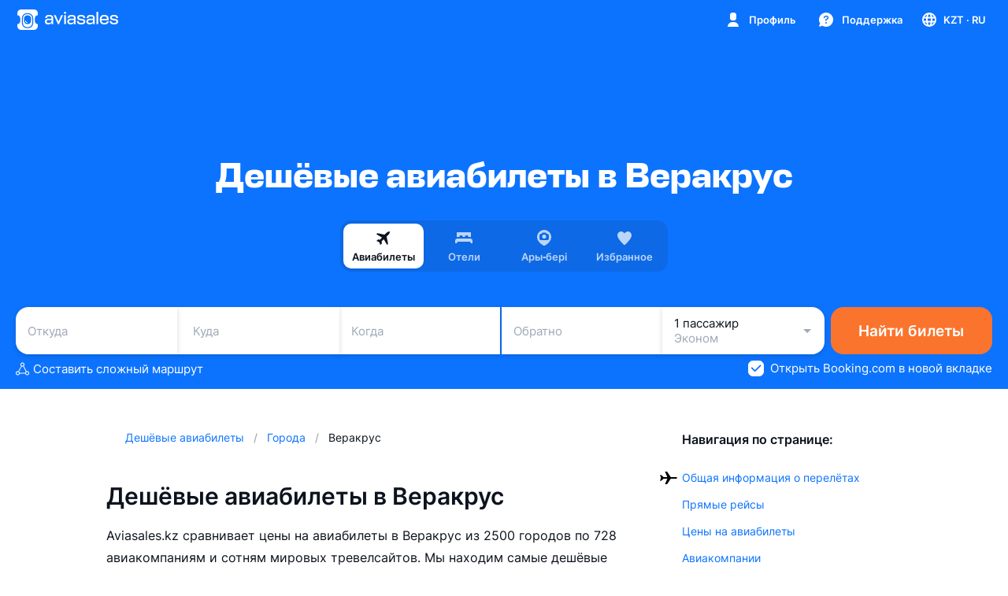

--- FILE ---
content_type: text/css; charset=utf-8
request_url: https://static.aviasales.com/selene-static/entrypoint/platform-c81f275cc8fd92fc46b500833451cbdca7e5559a.40aa61bc1b16c57e.css
body_size: 452
content:
@keyframes s__vVcUnuLBzZwtngJ7{0%,60%,75%,90%,to{animation-timing-function:cubic-bezier(.215,.61,.355,1)}0%{opacity:0;transform:translate(3000px)}60%{opacity:1;transform:translate(-25px)}75%{transform:translate(10px)}90%{transform:translate(-5px)}to{transform:translate(0)}}:not(#\#).s__H9rJo0cm34aT5ifI.s__QkaSCaViwH4vWaUU{opacity:0}:not(#\#).s__H9rJo0cm34aT5ifI.s__AT9rERRpvuIAMTS9{opacity:1}:not(#\#).s__H9rJo0cm34aT5ifI.s__ck4_xpLkeLAEz_TQ{opacity:0}:not(#\#).s__H9rJo0cm34aT5ifI.s__dvX2b6nNeMLsvFym,:not(#\#).s__H9rJo0cm34aT5ifI.s__ViYArj1O5VwazxAk,:not(#\#).s__H9rJo0cm34aT5ifI.s__sl_bZECx0QMRuVOh{opacity:1}:not(#\#).s__H9rJo0cm34aT5ifI.s__ZPJh5HEc8Mjx4bjs,:not(#\#).s__H9rJo0cm34aT5ifI.s__zq2SFJReEuvSh4NC{opacity:0}:not(#\#).s__H9rJo0cm34aT5ifI.s__AT9rERRpvuIAMTS9{transition:opacity .5s cubic-bezier(.33,.96,.49,1.01)}:not(#\#).s__H9rJo0cm34aT5ifI.s__dvX2b6nNeMLsvFym{transition:opacity .3s cubic-bezier(.33,.96,.49,1.01)}:not(#\#).s__H9rJo0cm34aT5ifI.s__ZPJh5HEc8Mjx4bjs{transition:opacity .15s cubic-bezier(.33,.96,.49,1.01)}:not(#\#).s__CUY2FHgB1Nc8rntS.s__QkaSCaViwH4vWaUU{opacity:0;transform:translateY(-15%)}:not(#\#).s__CUY2FHgB1Nc8rntS.s__AT9rERRpvuIAMTS9{opacity:1;transform:translateY(0)}:not(#\#).s__CUY2FHgB1Nc8rntS.s__ck4_xpLkeLAEz_TQ{opacity:0;transform:translateY(-15%)}:not(#\#).s__CUY2FHgB1Nc8rntS.s__dvX2b6nNeMLsvFym{opacity:1;transform:translateY(0)}:not(#\#).s__CUY2FHgB1Nc8rntS.s__ViYArj1O5VwazxAk{opacity:1}:not(#\#).s__CUY2FHgB1Nc8rntS.s__sl_bZECx0QMRuVOh{opacity:1;transform:translateY(0)}:not(#\#).s__CUY2FHgB1Nc8rntS.s__ZPJh5HEc8Mjx4bjs{opacity:0;transform:translateY(-15%)}:not(#\#).s__CUY2FHgB1Nc8rntS.s__zq2SFJReEuvSh4NC{opacity:0}:not(#\#).s__CUY2FHgB1Nc8rntS.s__AT9rERRpvuIAMTS9{transition:opacity,transform .5s cubic-bezier(.33,.96,.49,1.01)}:not(#\#).s__CUY2FHgB1Nc8rntS.s__dvX2b6nNeMLsvFym{transition:opacity,transform .3s cubic-bezier(.33,.96,.49,1.01)}:not(#\#).s__CUY2FHgB1Nc8rntS.s__ZPJh5HEc8Mjx4bjs{transition:opacity,transform .15s cubic-bezier(.33,.96,.49,1.01)}:not(#\#).s__vVcUnuLBzZwtngJ7.s__AT9rERRpvuIAMTS9{animation-name:s__vVcUnuLBzZwtngJ7;animation-duration:.7s;animation-fill-mode:forwards}:not(#\#).s__vVcUnuLBzZwtngJ7.s__dvX2b6nNeMLsvFym,:not(#\#).s__vVcUnuLBzZwtngJ7.s__ViYArj1O5VwazxAk{animation-name:s__vVcUnuLBzZwtngJ7;animation-duration:.5s;animation-fill-mode:forwards}
/*# sourceMappingURL=https://private-static.prod.k8s.int.avs.io/selene-source-maps/platform-c81f275cc8fd92fc46b500833451cbdca7e5559a.40aa61bc1b16c57e.css.map*/

--- FILE ---
content_type: text/css; charset=utf-8
request_url: https://static.aviasales.com/selene-static/entrypoint/shared-29e155884ceae17fac946c222645261bbc871b20.6209c07ef7708d94.css
body_size: 2985
content:
.s__iLnaAKDrS4EEfbcN{-webkit-user-select:none;-moz-user-select:none;-ms-user-select:none;user-select:none;width:100%;min-height:333px;display:inline-block;position:relative}.s__iLnaAKDrS4EEfbcN:focus{outline:none}.s__fI0gYTNyRNM_z_2B{display:none}.s__FlK8ePCearwykw9D{padding:0 12px;display:flex}.s__Ta8FoR3BHocWYzcz{border-spacing:0;background-color:var(--white-graphite_600);flex-direction:column;flex:1;padding:0 12px;display:flex;position:relative}.s__fd7iFpzYQUS1eArn{text-align:center;text-transform:uppercase;justify-content:center;align-items:center;height:47px;display:flex}.s__mXWKAit363w87raH{justify-content:stretch;align-items:center;height:14px;margin-bottom:12px;display:flex}.s__SpE1MYwBItvFbC2E{font-family:var(--text-font-family);text-transform:uppercase;color:var(--ink_400-graphite_300);text-align:center;flex:1 1 0;font-size:11px;font-weight:600;line-height:1}.s__SpE1MYwBItvFbC2E abbr[title]{border-bottom:none;text-decoration:none}.s__SpE1MYwBItvFbC2E.s__rY2WDLlUqgO1p9JV:nth-child(6),.s__SpE1MYwBItvFbC2E.s__rY2WDLlUqgO1p9JV:nth-child(7),.s__SpE1MYwBItvFbC2E.s__Md0seveuI32Hjdd3:first-child,.s__SpE1MYwBItvFbC2E.s__Md0seveuI32Hjdd3:nth-child(7),.s__hrb1JQ0RMvgnoth8{color:var(--red_300)}.s__Om7a_AXFBhQpwObx{overflow:hidden}.s__Om7a_AXFBhQpwObx:focus{outline:none}.s__MKjaczLDGZcKaHdp{grid-template-columns:repeat(7,1fr);margin-bottom:2px;display:grid}.s__MKjaczLDGZcKaHdp:last-child{margin-bottom:0}.s__VDzlNogRTDgk6mFm .s__FlK8ePCearwykw9D{flex-direction:column}@media (min-width:1024px){.s__Ta8FoR3BHocWYzcz{min-height:372px}}@media (max-width:1023px){.s__FlK8ePCearwykw9D{padding:0}.s__Ta8FoR3BHocWYzcz{border-radius:10px;margin-bottom:12px;padding:16px 14px}}.s__CxROuQ0vtzUmgOBI{text-align:center;flex-shrink:0;justify-content:center;align-items:center;display:flex;overflow:hidden}.s__Gb9WfmB6KFEx1uRI{height:20px;color:var(--brand_primary_500);margin:7px 0 21px;position:relative}.s__Gb9WfmB6KFEx1uRI.s__Tp1d5vCWmIQ5tXoK .s__KlNzejvWGY0qsyz0{visibility:hidden}.s__RhTbgosnBZAeovHq{text-transform:capitalize;vertical-align:center;align-items:center;display:inline-flex}.s__KlNzejvWGY0qsyz0{margin:4px}.s__OVs1VSS9j28n8566{font-family:var(--text-font-family);cursor:pointer;opacity:0;width:100%;min-height:100%;font-size:15px;font-weight:400;line-height:19px;position:absolute;top:0;left:0}@media (max-width:1023px){.s__Gb9WfmB6KFEx1uRI.s__Tp1d5vCWmIQ5tXoK .s__KlNzejvWGY0qsyz0{display:none}}.s__nDFvKiPgeWUpxdnb{order:3;margin:auto 0 -20px}.s__nDFvKiPgeWUpxdnb,.s__SYU3EUhtCu0JSX7m{flex-direction:row;justify-content:flex-start;align-items:center;display:flex}.s__SYU3EUhtCu0JSX7m{color:var(--ink_400)}.s__Xml7IG_z6xwtYMGA{margin-right:6px}@media (max-width:1023px){.s__nDFvKiPgeWUpxdnb{margin:10px 0 0}}.s__yZIKdXOIIv0xKhha{border-radius:50%;width:4px;height:4px}.s__yZIKdXOIIv0xKhha.s__EP8CKwWt_KMi5Han{background-color:var(--red_500)}.s__yZIKdXOIIv0xKhha.s__zAeonp1op2cC3uHZ{background-color:var(--ink_300)}.s__IlQcBqwkYlk1LSXE{z-index:1;width:100%;position:absolute;top:0;left:0}.s__YT4TbnUFd3o97D5e,.s__I7_anJ0azNUrtzKF{position:absolute;top:0}.s__YT4TbnUFd3o97D5e{left:24px}.s__I7_anJ0azNUrtzKF{right:24px}.s__vpAXEoWfCPcB0z6G{pointer-events:none}.s__g4o4SaOy4kU7VBuT{max-width:180px;padding:10px}.s__X_auiJkkiwTEuSYN{cursor:pointer;border:0;border-radius:6px;outline:none;width:64px;height:36px;padding-right:8px;position:relative}.s__X_auiJkkiwTEuSYN.s__ChhNoMGV7JcxRrd6{transform:rotate(180deg)}.s__X_auiJkkiwTEuSYN:disabled{pointer-events:none;opacity:.5}.s__E11DOFhjAlwfzi1z{--calendar_day-secondary:var(--brand_primary_25);--calendar_day-disabled:var(--ink_300);--calendar_day-dayoff-border:var(--white_alpha_40);--calendar_day-dayoff-disabled-border:var(--white_alpha_24);--calendar_day-dayoff-selected-disabled:#85b9ff;--calendar_day-dayoff-selected-disabled-text:var(--text_on_bright_primary);--calendar_day-extradayoff:var(--brand_primary_25);--calendar_day-extradayoff-selected-disabled:#f3f9ff;--calendar-day-dayoff-gradient-right:linear-gradient(90deg,var(--brand_primary_500)0%,rgba(12,115,254,0) 100%);--calendar-day-dayoff-hover-gradient-right:linear-gradient(90deg,var(--brand_primary_800)0%,rgba(6,86,254,0) 100%);--calendar-day-extradayoff-gradient-right:linear-gradient(90deg,var(--brand_primary_25)37.6%,rgba(0,133,255,0) 100%);--calendar-day-dayoff-disabled-gradient-right:linear-gradient(90deg,var(--calendar_day-dayoff-selected-disabled)0%,rgba(12,115,254,0) 100%);--calendar-day-extradayoff-disabled-gradient-right:linear-gradient(90deg,var(--calendar_day-extradayoff-selected-disabled)0%,rgba(0,133,255,0) 100%);--calendar-day-dayoff-gradient-left:linear-gradient(270deg,var(--brand_primary_500)0%,rgba(12,115,254,0) 100%);--calendar-day-dayoff-hover-gradient-left:linear-gradient(270deg,var(--brand_primary_800)0%,rgba(6,86,254,0) 100%);--calendar-day-extradayoff-gradient-left:linear-gradient(270deg,var(--brand_primary_25)37.6%,rgba(0,133,255,0) 100%);--calendar-day-dayoff-disabled-gradient-left:linear-gradient(270deg,var(--calendar_day-dayoff-selected-disabled)0%,rgba(12,115,254,0) 100%);--calendar-day-extradayoff-disabled-gradient-left:linear-gradient(270deg,var(--calendar_day-extradayoff-selected-disabled)0%,rgba(0,133,255,0) 100%)}.--night .s__E11DOFhjAlwfzi1z{--calendar_day-secondary:var(--graphite_500);--calendar_day-disabled:var(--graphite_400);--calendar_day-dayoff-border:var(--black_alpha_40);--calendar_day-dayoff-disabled-border:var(--black_alpha_24);--calendar_day-dayoff-selected-disabled:#235994;--calendar_day-dayoff-selected-disabled-text:var(--white_alpha_40);--calendar_day-extradayoff:var(--white_alpha_8);--calendar_day-extradayoff-selected-disabled:var(--white_alpha_4);--calendar-day-extradayoff-gradient-right:linear-gradient(90deg,var(--calendar_day-extradayoff)0%,rgba(12,115,254,0) 100%);--calendar-day-extradayoff-gradient-left:linear-gradient(270deg,var(--calendar_day-extradayoff)0%,rgba(12,115,254,0) 100%)}.s__sWnp8_YtiYkLhfLJ{width:100%;min-height:48px;color:var(--ink_800-graphite_50);background:0 0;border:none;outline:none;flex-direction:column;justify-content:center;align-items:center;display:flex}.s__sWnp8_YtiYkLhfLJ.s__EfZG9qRtpAIbOJR9,.s__sWnp8_YtiYkLhfLJ.s__nKyvot7Au0ALgL0v:not(.s__hHRzMYmEV7E6qIAu){border-radius:6px 0 0 6px}.s__sWnp8_YtiYkLhfLJ.s__hHRzMYmEV7E6qIAu,.s__sWnp8_YtiYkLhfLJ.s__dIWTe_SuSoMN8bsf:not(.s__EfZG9qRtpAIbOJR9){border-radius:0 6px 6px 0}.s__sWnp8_YtiYkLhfLJ.s__EfZG9qRtpAIbOJR9.s__hHRzMYmEV7E6qIAu,.s__sWnp8_YtiYkLhfLJ.s__nKyvot7Au0ALgL0v.s__dIWTe_SuSoMN8bsf:not(.s__EfZG9qRtpAIbOJR9):not(.s__hHRzMYmEV7E6qIAu){border-radius:6px}.s__oPJhgF0vvjgaVMbf{z-index:1;line-height:1.33}.s__oPJhgF0vvjgaVMbf:not(:last-child){margin-bottom:2px}.s__SjTRcVMvefkGntK4{color:var(--white);background-color:var(--brand_primary_500)}.s__SjTRcVMvefkGntK4>.s__oPJhgF0vvjgaVMbf{font-weight:500}.s__EfZG9qRtpAIbOJR9.s__hHRzMYmEV7E6qIAu.s__SjTRcVMvefkGntK4:not(.s__IEutcN0M2aATtDHk):not(.s__mj56qLJWA9EsfCKs):not(.s__hYTABs_TQTIQ4cXl):not(.s__PkWRnsW5cUwQu6zf){background-color:var(--brand_primary_800)}.s__mmpOcLkGaeQW8Too,.s__mj56qLJWA9EsfCKs{background-color:var(--calendar_day-disabled)}.s__l7JxwqvB1YwnZxY0,.s__IEutcN0M2aATtDHk{color:var(--white);background-color:var(--brand_primary_500)}.s__AivTCKUhT1otySx6{color:var(--ink_800-graphite_50);background-color:var(--calendar_day-secondary)}.s__mj56qLJWA9EsfCKs,.s__hYTABs_TQTIQ4cXl,.s__PkWRnsW5cUwQu6zf,.s__qEhnO3NIu1cNIC6j{position:relative}.s__mj56qLJWA9EsfCKs.s__WTV1UxiGWrwbAt4c:before,.s__mj56qLJWA9EsfCKs.s__jJXEbSbFg4CSVXXq:before{border-top:2px solid var(--calendar_day-disabled);border-bottom:2px solid var(--calendar_day-disabled);border-radius:inherit;background-color:transparent}.s__mj56qLJWA9EsfCKs.s__WTV1UxiGWrwbAt4c:before{border-right:2px solid var(--brand_primary_500);border-left:2px solid var(--calendar_day-disabled);border-radius:6px 0 0 6px}.s__mj56qLJWA9EsfCKs.s__jJXEbSbFg4CSVXXq:before{border-right:2px solid var(--calendar_day-disabled);border-left:2px solid var(--brand_primary_500);border-radius:0 6px 6px 0}.s__mj56qLJWA9EsfCKs.s__WTV1UxiGWrwbAt4c.s__jJXEbSbFg4CSVXXq:before{border-left:2px solid var(--calendar_day-disabled);border-radius:6px}.s__mj56qLJWA9EsfCKs.s__nKyvot7Au0ALgL0v:after,.s__mj56qLJWA9EsfCKs.s__WTV1UxiGWrwbAt4c:after{border-left:2px solid var(--calendar_day-disabled)}.s__mj56qLJWA9EsfCKs.s__dIWTe_SuSoMN8bsf:after,.s__mj56qLJWA9EsfCKs.s__jJXEbSbFg4CSVXXq:after{border-right:2px solid var(--calendar_day-disabled)}.s__mj56qLJWA9EsfCKs.s__nKyvot7Au0ALgL0v:not(.s__EfZG9qRtpAIbOJR9):before,.s__mj56qLJWA9EsfCKs.s__dIWTe_SuSoMN8bsf:not(.s__hHRzMYmEV7E6qIAu):before{background-color:var(--brand_primary_500)}.s__mj56qLJWA9EsfCKs.s__nKyvot7Au0ALgL0v.s__EfZG9qRtpAIbOJR9:before,.s__mj56qLJWA9EsfCKs.s__dIWTe_SuSoMN8bsf.s__hHRzMYmEV7E6qIAu:before{border-radius:inherit}.s__mj56qLJWA9EsfCKs:before,.s__mj56qLJWA9EsfCKs:after{box-sizing:border-box;pointer-events:none;content:"";width:100%;height:100%;position:absolute;top:0;left:0}.s__mj56qLJWA9EsfCKs:after{border-top:2px solid var(--calendar_day-disabled);border-bottom:2px solid var(--calendar_day-disabled);border-radius:inherit;background-color:transparent}.s__mmpOcLkGaeQW8Too,.s__wwhiW_stLIoWXbpy:not(.s__SjTRcVMvefkGntK4):not(.s__l7JxwqvB1YwnZxY0){color:var(--calendar_day-disabled);pointer-events:none;background-color:transparent}.s__wwhiW_stLIoWXbpy:not(.s__SjTRcVMvefkGntK4):not(.s__l7JxwqvB1YwnZxY0):not(.s__mmpOcLkGaeQW8Too){pointer-events:all}.s__qEhnO3NIu1cNIC6j.s__WTV1UxiGWrwbAt4c:not(.s__mmpOcLkGaeQW8Too):not(.s__SjTRcVMvefkGntK4){background-color:var(--calendar_day-extradayoff);border-radius:6px 0 0 6px}.s__qEhnO3NIu1cNIC6j.s__WTV1UxiGWrwbAt4c:not(.s__mmpOcLkGaeQW8Too):not(.s__SjTRcVMvefkGntK4):not(.s__iK3jiRu9xgWstlIl):after{content:"";background-color:var(--calendar_day-extradayoff);width:10px;height:100%;position:absolute;top:0;right:-10px}.s__qEhnO3NIu1cNIC6j.s__jJXEbSbFg4CSVXXq:not(.s__mmpOcLkGaeQW8Too):not(.s__SjTRcVMvefkGntK4){background-color:var(--calendar_day-extradayoff);border-radius:0 6px 6px 0}.s__qEhnO3NIu1cNIC6j.s__WTV1UxiGWrwbAt4c.s__mmpOcLkGaeQW8Too{color:var(--text_tertiary);background-color:var(--calendar_day-extradayoff-selected-disabled);border-radius:6px 0 0 6px}.s__qEhnO3NIu1cNIC6j.s__WTV1UxiGWrwbAt4c.s__mmpOcLkGaeQW8Too:not(.s__iK3jiRu9xgWstlIl):after{content:"";background-color:var(--calendar_day-extradayoff-selected-disabled);width:10px;height:100%;position:absolute;top:0;right:-10px}.s__qEhnO3NIu1cNIC6j.s__jJXEbSbFg4CSVXXq.s__mmpOcLkGaeQW8Too{color:var(--text_tertiary);background-color:var(--calendar_day-extradayoff-selected-disabled);border-radius:0 6px 6px 0}.s__qEhnO3NIu1cNIC6j.s__EfZG9qRtpAIbOJR9.s__SjTRcVMvefkGntK4{border-right:1.5px solid var(--calendar_day-dayoff-border)}.s__qEhnO3NIu1cNIC6j.s__EfZG9qRtpAIbOJR9.s__SjTRcVMvefkGntK4.s__mmpOcLkGaeQW8Too{border-right:1px solid var(--calendar_day-dayoff-disabled-border)}.s__qEhnO3NIu1cNIC6j.s__LZrgZIeWCfocKPAe.s__hHRzMYmEV7E6qIAu.s__SjTRcVMvefkGntK4{border-left:1.5px solid var(--calendar_day-dayoff-border)}.s__qEhnO3NIu1cNIC6j.s__LZrgZIeWCfocKPAe.s__hHRzMYmEV7E6qIAu.s__SjTRcVMvefkGntK4.s__mmpOcLkGaeQW8Too{border-left:1px solid var(--calendar_day-dayoff-disabled-border)}.s__qEhnO3NIu1cNIC6j.s__LZrgZIeWCfocKPAe.s__jJXEbSbFg4CSVXXq:not(.s__mmpOcLkGaeQW8Too):not(.s__SjTRcVMvefkGntK4):not(.s__ozcxxw1iEN0Yj2Tg):after{content:"";background-color:var(--calendar_day-extradayoff);width:10px;height:100%;position:absolute;top:0;left:-10px}.s__qEhnO3NIu1cNIC6j.s__LZrgZIeWCfocKPAe.s__jJXEbSbFg4CSVXXq.s__mmpOcLkGaeQW8Too:not(.s__ozcxxw1iEN0Yj2Tg){border-right:1px solid var(--calendar_day-dayoff-disabled-border)}.s__qEhnO3NIu1cNIC6j.s__LZrgZIeWCfocKPAe.s__jJXEbSbFg4CSVXXq.s__mmpOcLkGaeQW8Too:not(.s__ozcxxw1iEN0Yj2Tg):after{content:"";background-color:var(--calendar_day-extradayoff-selected-disabled);width:10px;height:100%;position:absolute;top:0;left:-10px}.s__PkWRnsW5cUwQu6zf.s__SjTRcVMvefkGntK4.s__mmpOcLkGaeQW8Too,.s__qEhnO3NIu1cNIC6j.s__SjTRcVMvefkGntK4.s__mmpOcLkGaeQW8Too{color:var(--calendar_day-dayoff-selected-disabled-text);background-color:var(--calendar_day-dayoff-selected-disabled)}.s__PkWRnsW5cUwQu6zf{z-index:1}.s__hYTABs_TQTIQ4cXl:not(.s__mmpOcLkGaeQW8Too):not(.s__SjTRcVMvefkGntK4){border-top:2px solid var(--red_50);border-bottom:2px solid var(--red_50)}.s__hYTABs_TQTIQ4cXl:not(.s__mmpOcLkGaeQW8Too):not(.s__SjTRcVMvefkGntK4):not(:last-child){margin-bottom:0}.s__hYTABs_TQTIQ4cXl:not(.s__mmpOcLkGaeQW8Too):not(.s__SjTRcVMvefkGntK4):after{width:inherit;content:"";background-color:var(--red_50);height:9px;position:absolute;top:0;left:0}.s__hYTABs_TQTIQ4cXl:not(.s__mmpOcLkGaeQW8Too):not(.s__SjTRcVMvefkGntK4):not(.s__SjTRcVMvefkGntK4){color:var(--red_500)}.s__hYTABs_TQTIQ4cXl:not(.s__mmpOcLkGaeQW8Too):not(.s__SjTRcVMvefkGntK4).s__EfZG9qRtpAIbOJR9{border-left:2px solid var(--red_50)}.s__hYTABs_TQTIQ4cXl:not(.s__mmpOcLkGaeQW8Too):not(.s__SjTRcVMvefkGntK4).s__EfZG9qRtpAIbOJR9:after{border-top-left-radius:4px}.s__hYTABs_TQTIQ4cXl:not(.s__mmpOcLkGaeQW8Too):not(.s__SjTRcVMvefkGntK4).s__hHRzMYmEV7E6qIAu{border-right:2px solid var(--red_50)}.s__hYTABs_TQTIQ4cXl:not(.s__mmpOcLkGaeQW8Too):not(.s__SjTRcVMvefkGntK4).s__hHRzMYmEV7E6qIAu:after{border-top-right-radius:4px}.s__iK3jiRu9xgWstlIl.s__PkWRnsW5cUwQu6zf:after,.s__iK3jiRu9xgWstlIl.s__PkWRnsW5cUwQu6zf:before,.s__iK3jiRu9xgWstlIl.s__qEhnO3NIu1cNIC6j:after,.s__iK3jiRu9xgWstlIl.s__qEhnO3NIu1cNIC6j:before{content:"";width:100%;height:100%;position:absolute;top:0;right:-100%}.s__iK3jiRu9xgWstlIl.s__PkWRnsW5cUwQu6zf.s__SjTRcVMvefkGntK4:after{background:var(--calendar-day-dayoff-gradient-right)}.s__iK3jiRu9xgWstlIl.s__PkWRnsW5cUwQu6zf.s__SjTRcVMvefkGntK4.s__mmpOcLkGaeQW8Too:after{background:var(--calendar-day-dayoff-disabled-gradient-right)}.s__iK3jiRu9xgWstlIl.s__PkWRnsW5cUwQu6zf.s__SjTRcVMvefkGntK4.s__hHRzMYmEV7E6qIAu:after{background:var(--calendar-day-extradayoff-gradient-right);background:var(--brand_primary_500);border-top-right-radius:6px;border-bottom-right-radius:6px;width:10px;right:0}.s__iK3jiRu9xgWstlIl.s__PkWRnsW5cUwQu6zf.s__SjTRcVMvefkGntK4.s__hHRzMYmEV7E6qIAu.s__mmpOcLkGaeQW8Too:before{background:var(--calendar-day-extradayoff-gradient-right);right:-90%}.s__iK3jiRu9xgWstlIl.s__PkWRnsW5cUwQu6zf.s__SjTRcVMvefkGntK4.s__hHRzMYmEV7E6qIAu.s__mmpOcLkGaeQW8Too:after{background:var(--calendar_day-dayoff-selected-disabled);border-top-right-radius:6px;border-bottom-right-radius:6px;width:10px;right:0}.s__iK3jiRu9xgWstlIl.s__qEhnO3NIu1cNIC6j.s__WTV1UxiGWrwbAt4c:not(.s__SjTRcVMvefkGntK4):not(.s__mmpOcLkGaeQW8Too):after{background:var(--calendar-day-extradayoff-gradient-right)}.s__iK3jiRu9xgWstlIl.s__qEhnO3NIu1cNIC6j.s__SjTRcVMvefkGntK4:after{background:var(--calendar-day-dayoff-gradient-right)}.s__iK3jiRu9xgWstlIl.s__qEhnO3NIu1cNIC6j.s__WTV1UxiGWrwbAt4c:not(.s__SjTRcVMvefkGntK4).s__mmpOcLkGaeQW8Too:after{background:var(--calendar-day-extradayoff-disabled-gradient-right)}.s__iK3jiRu9xgWstlIl.s__qEhnO3NIu1cNIC6j.s__EfZG9qRtpAIbOJR9.s__SjTRcVMvefkGntK4.s__mmpOcLkGaeQW8Too:after{background:var(--calendar-day-dayoff-disabled-gradient-right)}.s__ozcxxw1iEN0Yj2Tg.s__PkWRnsW5cUwQu6zf:before,.s__ozcxxw1iEN0Yj2Tg.s__PkWRnsW5cUwQu6zf:after,.s__ozcxxw1iEN0Yj2Tg.s__qEhnO3NIu1cNIC6j:before,.s__ozcxxw1iEN0Yj2Tg.s__qEhnO3NIu1cNIC6j:after{content:"";width:100%;height:100%;position:absolute;top:0;left:-100%}.s__ozcxxw1iEN0Yj2Tg.s__PkWRnsW5cUwQu6zf.s__SjTRcVMvefkGntK4:before{background:var(--calendar-day-dayoff-gradient-left)}.s__ozcxxw1iEN0Yj2Tg.s__PkWRnsW5cUwQu6zf.s__SjTRcVMvefkGntK4.s__mmpOcLkGaeQW8Too:before{background:var(--calendar-day-dayoff-disabled-gradient-left)}.s__ozcxxw1iEN0Yj2Tg.s__PkWRnsW5cUwQu6zf.s__SjTRcVMvefkGntK4.s__EfZG9qRtpAIbOJR9:before{background:var(--calendar-day-extradayoff-gradient-left);left:-90%}.s__ozcxxw1iEN0Yj2Tg.s__PkWRnsW5cUwQu6zf.s__SjTRcVMvefkGntK4.s__EfZG9qRtpAIbOJR9:after{background-color:var(--brand_primary_500);border-top-left-radius:6px;border-bottom-left-radius:6px;width:10px;left:0}.s__ozcxxw1iEN0Yj2Tg.s__PkWRnsW5cUwQu6zf.s__SjTRcVMvefkGntK4.s__EfZG9qRtpAIbOJR9.s__mmpOcLkGaeQW8Too:before{background:var(--calendar-day-extradayoff-gradient-left);left:-90%}.s__ozcxxw1iEN0Yj2Tg.s__PkWRnsW5cUwQu6zf.s__SjTRcVMvefkGntK4.s__EfZG9qRtpAIbOJR9.s__mmpOcLkGaeQW8Too:after{background-color:var(--calendar_day-dayoff-selected-disabled);border-top-left-radius:6px;border-bottom-left-radius:6px;width:10px;left:0}.s__ozcxxw1iEN0Yj2Tg.s__qEhnO3NIu1cNIC6j.s__jJXEbSbFg4CSVXXq:not(.s__SjTRcVMvefkGntK4):not(.s__mmpOcLkGaeQW8Too):before{background:var(--calendar-day-extradayoff-gradient-left)}.s__ozcxxw1iEN0Yj2Tg.s__qEhnO3NIu1cNIC6j.s__SjTRcVMvefkGntK4:before{background:var(--calendar-day-dayoff-gradient-left)}.s__ozcxxw1iEN0Yj2Tg.s__qEhnO3NIu1cNIC6j.s__jJXEbSbFg4CSVXXq:not(.s__SjTRcVMvefkGntK4).s__mmpOcLkGaeQW8Too:before{background:var(--calendar-day-extradayoff-disabled-gradient-left)}.s__ozcxxw1iEN0Yj2Tg.s__qEhnO3NIu1cNIC6j.s__hHRzMYmEV7E6qIAu.s__SjTRcVMvefkGntK4.s__mmpOcLkGaeQW8Too:before{background:var(--calendar-day-dayoff-disabled-gradient-left)}@media (min-width:1024px) and (hover:hover),(min-width:1024px) and (pointer:fine){.s__sWnp8_YtiYkLhfLJ:hover{cursor:pointer}.s__sWnp8_YtiYkLhfLJ:hover:not(.s__SjTRcVMvefkGntK4):not(.s__l7JxwqvB1YwnZxY0):not(.s__AivTCKUhT1otySx6):not(.s__Im4Utwn3Cc0Jx0A4):not(.s__PkWRnsW5cUwQu6zf):not(.s__qEhnO3NIu1cNIC6j){color:var(--ink_800-graphite_50);background-color:var(--calendar_day-secondary);border-radius:6px}.s__SjTRcVMvefkGntK4:not(.s__PkWRnsW5cUwQu6zf):hover{background-color:var(--brand_primary_800)}.s__SjTRcVMvefkGntK4:hover *,.s__l7JxwqvB1YwnZxY0:hover *,.s__AivTCKUhT1otySx6:hover *{color:var(--white)}.s__mj56qLJWA9EsfCKs:hover,.s__AivTCKUhT1otySx6:hover{background-color:var(--brand_primary_500)}}@media (min-width:1024px){.s__Im4Utwn3Cc0Jx0A4{cursor:pointer;background-color:var(--calendar_day-secondary)}.s__Im4Utwn3Cc0Jx0A4.s__PkWRnsW5cUwQu6zf:not(.s__SjTRcVMvefkGntK4):not(.s__mmpOcLkGaeQW8Too).s__PlCUBLzTHFgnAFuA{border-top-left-radius:6px;border-bottom-left-radius:6px}.s__Im4Utwn3Cc0Jx0A4.s__PkWRnsW5cUwQu6zf:not(.s__SjTRcVMvefkGntK4):not(.s__mmpOcLkGaeQW8Too).s___5kSHZ08fJAosqWd{border-top-right-radius:6px;border-bottom-right-radius:6px}.s__iK3jiRu9xgWstlIl.s__PkWRnsW5cUwQu6zf.s__SjTRcVMvefkGntK4.s__Im4Utwn3Cc0Jx0A4:not(.s__hHRzMYmEV7E6qIAu):after{background:var(--calendar-day-dayoff-hover-gradient-right)}.s__iK3jiRu9xgWstlIl.s__PkWRnsW5cUwQu6zf.s__SjTRcVMvefkGntK4.s__Im4Utwn3Cc0Jx0A4.s__hHRzMYmEV7E6qIAu:after{background:var(--brand_primary_800)}}@media (min-width:1024px) and (hover:hover),(min-width:1024px) and (pointer:fine){.s__iK3jiRu9xgWstlIl.s__qEhnO3NIu1cNIC6j.s__SjTRcVMvefkGntK4:hover:after{background:var(--calendar-day-dayoff-hover-gradient-right)}}@media (min-width:1024px){.s__ozcxxw1iEN0Yj2Tg.s__PkWRnsW5cUwQu6zf.s__SjTRcVMvefkGntK4.s__Im4Utwn3Cc0Jx0A4:not(.s__EfZG9qRtpAIbOJR9):before{background:var(--calendar-day-dayoff-hover-gradient-left)}.s__ozcxxw1iEN0Yj2Tg.s__PkWRnsW5cUwQu6zf.s__SjTRcVMvefkGntK4.s__Im4Utwn3Cc0Jx0A4.s__EfZG9qRtpAIbOJR9:after{background:var(--brand_primary_800)}}@media (min-width:1024px) and (hover:hover),(min-width:1024px) and (pointer:fine){.s__ozcxxw1iEN0Yj2Tg.s__qEhnO3NIu1cNIC6j.s__SjTRcVMvefkGntK4:hover:before{background:var(--calendar-day-dayoff-hover-gradient-left)}}@media (min-width:1024px){.s__SjTRcVMvefkGntK4.s__Im4Utwn3Cc0Jx0A4{background-color:var(--brand_primary_800)}}
/*# sourceMappingURL=https://private-static.prod.k8s.int.avs.io/selene-source-maps/shared-29e155884ceae17fac946c222645261bbc871b20.6209c07ef7708d94.css.map*/

--- FILE ---
content_type: text/css; charset=utf-8
request_url: https://static.aviasales.com/selene-static/entrypoint/shared-aa2f4ccbe8266f9b123a08c0ac1894a9225935ff.eb2ab5fcd9466087.css
body_size: 3905
content:
:not(#\#).s__JOMPa7xHS08oAIsd{position:relative}:not(#\#).s__JOMPa7xHS08oAIsd.s__xjSgZne60cq7DjCV{pointer-events:none}:not(#\#).s__TQZ35sPN2W0HHDCo{background-color:var(--card_gray_on_modal_background);border-radius:8px;max-width:100%;transition-property:max-width;transition-duration:.15s;transition-timing-function:cubic-bezier(.33,.96,.49,1.01)}:not(#\#).s__TQZ35sPN2W0HHDCo.s__oVxgnI1eYy4KSfUS{max-width:calc(100% - 44px)}:not(#\#).s__te6Dt_nL_D0qbudo{color:var(--icon_default)}:not(#\#).s__BIFnwUuJnEbM0Iib{pointer-events:none;opacity:0;transition-property:opacity;transition-duration:.15s;transition-timing-function:cubic-bezier(.33,.96,.49,1.01);position:absolute;top:0;right:0}:not(#\#).s__BIFnwUuJnEbM0Iib.s__oVxgnI1eYy4KSfUS{pointer-events:all;opacity:1}:not(#\#).s__vnRWaBx1VBoEQpED{border-radius:10px;width:36px;height:36px}:not(#\#).s__cSpTbR_DNUcW6R2c{z-index:1;background-color:var(--card_gray_on_modal_background);border-radius:16px;flex-direction:column;gap:8px;min-width:264px;max-width:348px;padding:12px;display:flex;position:relative;overflow:hidden}@media (min-width:1024px){:not(#\#).s__cSpTbR_DNUcW6R2c{width:100%}}:not(#\#).s__syu1z8vVotgS4gLq{align-items:center;display:flex;position:relative}:not(#\#).s__wGzvY0LWSUl2oysQ{flex-shrink:0;width:64px;height:64px;display:flex;position:absolute;bottom:-12px;right:0;transform:rotate(10deg)}@media (min-width:768px){:not(#\#).s__wGzvY0LWSUl2oysQ{bottom:-38px;right:-42px}}:not(#\#).s__lXbHaG_v8uAFMKsA{width:236px;color:var(--text_primary);font-family:var(--text-font-family);margin-right:64px;padding-left:4px;font-size:15px;font-weight:600;line-height:19px}@media (min-width:768px){:not(#\#).s__lXbHaG_v8uAFMKsA{width:100%;margin-right:0}}:not(#\#).s__V1sEDw8oiysCSbYX{color:var(--text_secondary);padding-left:4px;font-size:11px}:not(#\#).s__JRgKh0FK08PI8sgz{color:var(--brand_primary_500);text-decoration:none}:not(#\#).s__n7XUhwB8Un0Lxls9{flex-flow:column;display:flex}:not(#\#).s__ar3JZ_IboRAgBPn9{display:none}@media (min-width:768px){:not(#\#).s__ar3JZ_IboRAgBPn9{text-align:left;cursor:pointer;background:var(--card_gray_on_modal_background);border:none;border-radius:10px;grid-template-rows:auto;grid-template-columns:1fr auto;align-items:center;gap:16px;width:100%;max-width:340px;padding:12px;display:grid;position:relative}}@media (min-width:768px) and (min-width:768px){:not(#\#).s__ar3JZ_IboRAgBPn9{max-width:348px}}@media (min-width:768px) and (hover:hover),(min-width:768px) and (pointer:fine){:not(#\#).s__ar3JZ_IboRAgBPn9{cursor:pointer}:not(#\#).s__ar3JZ_IboRAgBPn9:hover:after{content:"";background:var(--black_alpha_4);border-radius:10px;width:100%;height:100%;position:absolute}}@media (min-width:768px){:not(#\#).s__ar3JZ_IboRAgBPn9:focus{outline:0}:not(#\#)[data-interaction-mode=keyboard] .s__ar3JZ_IboRAgBPn9:focus{outline:2px solid rgba(239,83,37,.5)}}@media (min-width:768px) and (prefers-reduced-motion:no-preference){:not(#\#)[data-interaction-mode=keyboard] .s__ar3JZ_IboRAgBPn9:focus{outline-offset:5px;transition:outline-offset .25s}}@media (min-width:768px){@media not all and (-webkit-min-device-pixel-ratio:.0000264583),not all and (-webkit-min-device-pixel-ratio:.0000264583),not all and (min-resolution:.001dpcm){@supports ((-webkit-appearance:none)){:not(#\#)[data-interaction-mode=keyboard] .s__ar3JZ_IboRAgBPn9:focus{transition:none}}}:not(#\#)[data-interaction-mode=keyboard] .s__ar3JZ_IboRAgBPn9:focus:after{content:"";background:var(--black_alpha_4);border-radius:10px;width:100%;height:100%;position:absolute}:not(#\#).s__ar3JZ_IboRAgBPn9:focus-visible{outline:2px solid rgba(239,83,37,.5)}}@media (min-width:768px) and (prefers-reduced-motion:no-preference){:not(#\#).s__ar3JZ_IboRAgBPn9:focus-visible{outline-offset:5px;transition:outline-offset .25s}}@media (min-width:768px){@media not all and (-webkit-min-device-pixel-ratio:.0000264583),not all and (-webkit-min-device-pixel-ratio:.0000264583),not all and (min-resolution:.001dpcm){@supports ((-webkit-appearance:none)){:not(#\#).s__ar3JZ_IboRAgBPn9:focus-visible{transition:none}}}:not(#\#).s__ar3JZ_IboRAgBPn9:focus-visible:after{content:"";background:var(--black_alpha_4);border-radius:10px;width:100%;height:100%;position:absolute}}:not(#\#).s__iOwq8LYcC0rgs9dv{flex-direction:column;gap:1px;max-width:360px;display:flex}:not(#\#).s__siAG1K3Zk8WQs1e2{color:var(--text_primary)}:not(#\#).s__tdPCZV5mSo4b2Eij{color:var(--text_secondary);margin-top:4px}:not(#\#).s__YAsaDzg0csPDjWDE{grid-area:1/2/2}:not(#\#).s__IJWnBle83yQWcVbn{display:none}:not(#\#).--night .s__IJWnBle83yQWcVbn,:not(#\#).s__tRv7A728EtgtxmNS{display:block}:not(#\#).--night .s__tRv7A728EtgtxmNS{display:none}:not(#\#).s__xzX844z0lDcxAdrT{height:568px;overflow:hidden}:not(#\#).s__a9g9H27skoaSIZU7{justify-content:center;padding-top:40px;display:flex}:not(#\#).s__G2lEOOfJ3G0rtF7T{flex-direction:column;justify-content:flex-end;align-items:center;gap:24px;width:100%;margin-top:88px;display:flex;position:absolute}:not(#\#).s__SaMlPU3ttdclBstf{color:var(--text_primary)}:not(#\#).s__iP9AccR2Yo3drhLc{position:relative}:not(#\#).s__wp8vZET_KYmbvGrW{position:absolute;top:50%;left:50%;transform:translate(-50%,-50%)}:not(#\#).s__iZfOt8tPfeIZy4lI{display:none}:not(#\#).--night .s__iZfOt8tPfeIZy4lI,:not(#\#).s__kGcLz4H_d43_qdw4{display:block}:not(#\#).--night .s__kGcLz4H_d43_qdw4{display:none}:not(#\#).s__QxUlDNWL6_cX6rQu{flex-direction:column;gap:8px;display:flex}.s__Ij73JII4xKsujW92{--mobile-app-button-border-color:transparent}.--night .s__Ij73JII4xKsujW92{--mobile-app-button-border-color:var(--white_alpha_24)}.s__giIx1BYeqMgrOxsp{border-radius:12px;width:162px;height:48px;display:block;position:relative}.s__giIx1BYeqMgrOxsp:after{content:"";border:2px solid var(--mobile-app-button-border-color);border-radius:12px;position:absolute;top:0;bottom:0;left:0;right:0}:not(#\#).s__wZL11flyM7EzRluD{flex-wrap:wrap;justify-content:center;row-gap:48px;max-width:1328px;margin-left:auto;margin-right:auto;padding-top:48px;padding-bottom:24px;display:flex}@media (min-width:768px){:not(#\#).s__wZL11flyM7EzRluD{justify-content:space-between;row-gap:40px;padding-top:64px}}:not(#\#).s__VYJIbEFuiEY3QCRj{flex-direction:column;gap:32px;display:flex}@media (min-width:768px){:not(#\#).s__VYJIbEFuiEY3QCRj{max-width:170px}}:not(#\#).s__jufGw7iRgVAMwtEu{flex-direction:column;align-items:center;gap:16px;width:100%;display:flex}@media (min-width:768px){:not(#\#).s__jufGw7iRgVAMwtEu{width:unset;align-items:flex-start}}:not(#\#).s__jufGw7iRgVAMwtEu:empty{display:none}:not(#\#).s__emu2n2wwBEcIitlw{justify-content:center;align-items:center;gap:24px;width:100%;min-width:240px;max-width:340px;display:flex}@media (min-width:768px){:not(#\#).s__emu2n2wwBEcIitlw{justify-content:space-between;align-items:flex-start;max-width:100%}}@media (min-width:1023px){:not(#\#).s__emu2n2wwBEcIitlw{flex-direction:column;justify-content:flex-start;align-items:flex-start;gap:24px;max-width:340px}}:not(#\#).s__emu2n2wwBEcIitlw>:only-child{margin-left:auto;margin-right:auto}:not(#\#).s__jmrYwKKK9Rwbwmzg{justify-content:center;align-items:center;width:100%;display:flex}@media (min-width:768px){:not(#\#).s__jmrYwKKK9Rwbwmzg{justify-content:space-between}}:not(#\#).s__T4aSWxpvAcrG0fuK{flex-wrap:wrap;justify-content:center;gap:20px;display:flex}:not(#\#).s__b7_z_QJ2iQZzQ9Z6{display:block}@media (min-width:767px){:not(#\#).s__b7_z_QJ2iQZzQ9Z6{display:none}}:not(#\#).s__tC0QR0uIG2SnsijO{display:none}@media (min-width:767px){:not(#\#).s__tC0QR0uIG2SnsijO{display:block}}:not(#\#).s__EUCmOZ9fxYwpoOj8{white-space:nowrap}:not(#\#).s__mHHllUDLrbwJnhVb{flex-direction:column;justify-content:center;align-items:center;gap:16px;display:flex}@media (min-width:768px){:not(#\#).s__mHHllUDLrbwJnhVb{flex-direction:row;justify-content:flex-start}}:not(#\#).s__OT9XfkmWLQc8Aby8{color:var(--text_primary);text-wrap:nowrap;flex-direction:row;gap:2px;display:flex}@media (min-width:768px){:not(#\#).s__OT9XfkmWLQc8Aby8{flex-direction:column}}.s__eL0W5ckpiszGCJAh{cursor:pointer;display:block;position:relative}.s__eL0W5ckpiszGCJAh input{cursor:pointer;opacity:0;width:0;height:0;position:absolute}.s__fdcBCtrL6y4o2Sjr{flex-shrink:0;display:block;position:relative;top:0;left:0}.s__fdcBCtrL6y4o2Sjr.s__Ps5K7itC5wgwyiux{background-image:url(/selene-static/entrypoint/94a48da73f7a51bc.svg);background-position:50%;border-radius:100px;width:50px;height:30px;box-shadow:inset 0 0 4px rgba(0,0,0,.3)}.s__fdcBCtrL6y4o2Sjr.s__Ps5K7itC5wgwyiux:before{z-index:3;content:"";border-radius:inherit;opacity:0;background-image:url(/selene-static/entrypoint/b3cd8f10bc0e2e27.svg);background-position:50%;width:100%;height:100%;transition-property:opacity;transition-duration:.2s;transition-timing-function:ease-in-out;display:block;position:absolute;top:0;left:0}.s__fdcBCtrL6y4o2Sjr.s__pCT4e05sB0PbySJY{will-change:transform;background-image:url(/selene-static/entrypoint/dc971dfb1693e011.svg);background-position:50%;border-radius:10px;width:32px;height:32px;overflow:hidden}.s__fdcBCtrL6y4o2Sjr.s__pCT4e05sB0PbySJY:before{z-index:3;content:"";border-radius:inherit;opacity:0;background-image:url(/selene-static/entrypoint/d0a835da6a744b09.svg);background-position:50%;width:100%;height:100%;transition-property:opacity;transition-duration:.2s;transition-timing-function:ease-in-out;display:block;position:absolute;top:0;left:0}.s__ehrkZTNF8DYQY2hg{z-index:3;background:var(--white);border-radius:20px;width:20px;height:20px;position:absolute}.s__ehrkZTNF8DYQY2hg.s__Ps5K7itC5wgwyiux{background-image:url(/selene-static/entrypoint/554fa5bcc36e9374.svg);background-position:50%;transition-property:transform,box-shadow;transition-duration:.2s;transition-timing-function:ease-in-out;top:5px;left:5px}.s__ehrkZTNF8DYQY2hg.s__Ps5K7itC5wgwyiux:before{z-index:3;content:"";border-radius:inherit;opacity:0;background-image:radial-gradient(49.25% 49.25%,#ff8742 0%,#ffd092 100%);background-position:50%;width:100%;height:100%;transition-property:opacity;transition-duration:.2s;transition-timing-function:ease-in-out;display:block;position:absolute;top:0;left:0}.s__ehrkZTNF8DYQY2hg.s__pCT4e05sB0PbySJY{transition-property:transform;transition-duration:.2s;transition-timing-function:ease-in-out;bottom:0;overflow:hidden}.s__ehrkZTNF8DYQY2hg.s__pCT4e05sB0PbySJY.s__M89P_dNrPxIEDbUy{background-image:radial-gradient(49.25% 49.25%,#ff8742 0%,#ffad25 100%);left:0;box-shadow:0 0 5px rgba(0,0,0,.25),inset 0 0 10px rgba(255,255,255,.5)}.s__ehrkZTNF8DYQY2hg.s__pCT4e05sB0PbySJY.s___PdQBJVPkyNW61za{background-image:url(/selene-static/entrypoint/554fa5bcc36e9374.svg);right:0}.s__eL0W5ckpiszGCJAh input[data-privet-kotlega]~.s__fdcBCtrL6y4o2Sjr .s__ehrkZTNF8DYQY2hg.s__pCT4e05sB0PbySJY.s__M89P_dNrPxIEDbUy{background-image:url(/selene-static/entrypoint/da4bf7f9a3cb0ac3.jpg);background-position:50%;background-size:cover}.s__eL0W5ckpiszGCJAh input:not(:checked)~.s__fdcBCtrL6y4o2Sjr:before{opacity:1}.s__eL0W5ckpiszGCJAh input:not(:checked)~.s__fdcBCtrL6y4o2Sjr.s__Ps5K7itC5wgwyiux{background-image:none}.s__eL0W5ckpiszGCJAh input:not(:checked)~.s__fdcBCtrL6y4o2Sjr .s__ehrkZTNF8DYQY2hg.s__Ps5K7itC5wgwyiux{transform:translate(0);box-shadow:0 0 5px rgba(0,0,0,.25),inset 0 0 10px rgba(255,255,255,.5)}.s__eL0W5ckpiszGCJAh input:checked~.s__fdcBCtrL6y4o2Sjr .s__ehrkZTNF8DYQY2hg.s__Ps5K7itC5wgwyiux:before{opacity:0}.s__eL0W5ckpiszGCJAh input:not(:checked)~.s__fdcBCtrL6y4o2Sjr .s__ehrkZTNF8DYQY2hg.s__pCT4e05sB0PbySJY.s__M89P_dNrPxIEDbUy{transform:translate(-2px,2px)}.s__eL0W5ckpiszGCJAh input:not(:checked)~.s__fdcBCtrL6y4o2Sjr .s__ehrkZTNF8DYQY2hg.s__pCT4e05sB0PbySJY.s___PdQBJVPkyNW61za{transform:translate(20px,20px)}.s__eL0W5ckpiszGCJAh input:checked~.s__fdcBCtrL6y4o2Sjr:before{opacity:0}.s__eL0W5ckpiszGCJAh input:checked~.s__fdcBCtrL6y4o2Sjr .s__ehrkZTNF8DYQY2hg.s__Ps5K7itC5wgwyiux{transform:translate(20px);box-shadow:inset 0 -3px 6px rgba(0,0,0,.15)}.s__eL0W5ckpiszGCJAh input:not(:checked)~.s__fdcBCtrL6y4o2Sjr .s__ehrkZTNF8DYQY2hg.s__Ps5K7itC5wgwyiux:before{opacity:1}.s__eL0W5ckpiszGCJAh input:checked~.s__fdcBCtrL6y4o2Sjr .s__ehrkZTNF8DYQY2hg.s__pCT4e05sB0PbySJY.s__M89P_dNrPxIEDbUy{transform:translate(-20px,20px)}.s__eL0W5ckpiszGCJAh input:checked~.s__fdcBCtrL6y4o2Sjr .s__ehrkZTNF8DYQY2hg.s__pCT4e05sB0PbySJY.s___PdQBJVPkyNW61za{transform:translate(2px,2px)}:not(#\#).s__iKfn6EJAi5wrlYpg{flex-wrap:wrap;justify-content:center;align-items:center;gap:8px;display:flex}@media (min-width:768px){:not(#\#).s__iKfn6EJAi5wrlYpg{justify-content:unset}}:not(#\#).s__tahJ1CAeSvUAKX27{color:var(--ink_500);background-color:var(--black_alpha_8);border-radius:12px;padding:6px;display:flex}:not(#\#).s__tahJ1CAeSvUAKX27:hover{background-color:var(--black_alpha_16)}.s__k7TmnAotH7QpcUpM{display:block}@media (min-width:568px){.s__k7TmnAotH7QpcUpM{padding:0 8px}.s__k7TmnAotH7QpcUpM.s__Azz9aAZdQ2YkkF3m{padding-top:8px}}.s__k7TmnAotH7QpcUpM:not(.s__QeZ2j0beFTgQweY3) .s__veWh8uDoCiUrN_U2{min-height:48px}.s__k7TmnAotH7QpcUpM .s__f_mm44px1lYJtUvZ{width:calc(100% - 16px);margin-left:16px;display:none}@media (min-width:568px){.s__k7TmnAotH7QpcUpM .s__f_mm44px1lYJtUvZ{width:calc(100% - 32px)}}.s___LeFSgge39YJwH1m{text-decoration:none}.s___LeFSgge39YJwH1m+.s___LeFSgge39YJwH1m .s__f_mm44px1lYJtUvZ{display:block}.s___LeFSgge39YJwH1m:not(.s__zhFg_bkVpMS2xHmG):not(.s___wjoc98LqLs2nOj1){cursor:pointer;transition-property:background-color;transition-duration:.15s;transition-timing-function:cubic-bezier(.33,.96,.49,1.01)}.s___LeFSgge39YJwH1m:not(.s__zhFg_bkVpMS2xHmG):not(.s___wjoc98LqLs2nOj1):hover{background-color:var(--hover_table_cell)}.s__veWh8uDoCiUrN_U2{align-items:center;transition-property:opacity;transition-duration:.15s;transition-timing-function:cubic-bezier(.33,.96,.49,1.01);display:flex}.s___wjoc98LqLs2nOj1 .s__veWh8uDoCiUrN_U2{opacity:.3}.s__dLa5GDQDWWETBL0q,.s__fsLgzBjmI28hqBI6,.s__Vk5XGAf3Z0M1cfa_{flex-shrink:0;display:inline-flex}.s___LeFSgge39YJwH1m .s__dLa5GDQDWWETBL0q,.s___LeFSgge39YJwH1m .s__Y3QDcMaCK8cJj5EM{padding-top:12px;padding-bottom:12px}.s__Azz9aAZdQ2YkkF3m .s__dLa5GDQDWWETBL0q,.s__Azz9aAZdQ2YkkF3m .s__Y3QDcMaCK8cJj5EM{padding-top:16px;padding-bottom:16px}.s__dLa5GDQDWWETBL0q{min-width:4px;color:var(--icon_default)}.s__dLa5GDQDWWETBL0q:not(:empty){padding-left:16px}.s__Y3QDcMaCK8cJj5EM{flex:1;min-width:0;padding-left:12px}.s__QeZ2j0beFTgQweY3 .s__Y3QDcMaCK8cJj5EM{padding-bottom:8px;padding-left:16px}.s__fsLgzBjmI28hqBI6{min-width:16px;color:var(--text_brand)}.s__Vk5XGAf3Z0M1cfa_{min-width:16px;color:var(--icon_brand)}.s__Vk5XGAf3Z0M1cfa_:not(:empty){padding-right:16px}.s__CnfS5fLldI2VV21u{color:var(--text_primary)}.s___6hJ9PwNgAAcJRrr{color:var(--text_secondary)}.s__Azz9aAZdQ2YkkF3m .s___6hJ9PwNgAAcJRrr,.s__QeZ2j0beFTgQweY3 .s___6hJ9PwNgAAcJRrr{margin-top:6px}.s___LeFSgge39YJwH1m .s___6hJ9PwNgAAcJRrr{margin-top:2px}@media (min-width:568px){.s___LeFSgge39YJwH1m .s___6hJ9PwNgAAcJRrr{margin-top:4px}}:not(#\#).s__H_us07dInWMGv7XA{width:-webkit-max-content;width:-moz-max-content;width:max-content;height:36px;color:var(--text_primary);text-wrap:nowrap;background-color:var(--card_gray_on_screen_background);border:none;border-radius:8px;align-items:center;gap:6px;padding:0 12px;display:flex;position:relative}@media (hover:hover),(pointer:fine){:not(#\#).s__H_us07dInWMGv7XA{cursor:pointer}:not(#\#).s__H_us07dInWMGv7XA:hover:after{content:"";background:var(--black_alpha_4);border-radius:8px;width:100%;height:100%;position:absolute;left:0}}:not(#\#).s__H_us07dInWMGv7XA:focus{outline:0}:not(#\#)[data-interaction-mode=keyboard] .s__H_us07dInWMGv7XA:focus{outline:2px solid rgba(239,83,37,.5)}@media (prefers-reduced-motion:no-preference){:not(#\#)[data-interaction-mode=keyboard] .s__H_us07dInWMGv7XA:focus{outline-offset:5px;transition:outline-offset .25s}}@media not all and (-webkit-min-device-pixel-ratio:.0000264583),not all and (-webkit-min-device-pixel-ratio:.0000264583),not all and (min-resolution:.001dpcm){@supports ((-webkit-appearance:none)){:not(#\#)[data-interaction-mode=keyboard] .s__H_us07dInWMGv7XA:focus{transition:none}}}:not(#\#)[data-interaction-mode=keyboard] .s__H_us07dInWMGv7XA:focus:after{content:"";background:var(--black_alpha_4);border-radius:8px;width:100%;height:100%;position:absolute;left:0}:not(#\#).s__H_us07dInWMGv7XA:focus-visible{outline:2px solid rgba(239,83,37,.5)}@media (prefers-reduced-motion:no-preference){:not(#\#).s__H_us07dInWMGv7XA:focus-visible{outline-offset:5px;transition:outline-offset .25s}}@media not all and (-webkit-min-device-pixel-ratio:.0000264583),not all and (-webkit-min-device-pixel-ratio:.0000264583),not all and (min-resolution:.001dpcm){@supports ((-webkit-appearance:none)){:not(#\#).s__H_us07dInWMGv7XA:focus-visible{transition:none}}}:not(#\#).s__H_us07dInWMGv7XA:focus-visible:after{content:"";background:var(--black_alpha_4);border-radius:8px;width:100%;height:100%;position:absolute;left:0}:not(#\#).s__YPkSqQGKP5Q8MITk{border:1px solid var(--card_gray_on_screen_background);border-radius:2px;width:18px;height:18px}:not(#\#).s__iflNX0GzVO0zfqsz{width:245px;color:unset;text-align:left;cursor:pointer;background:0 0;border:none;align-items:center;gap:12px;margin:0;padding:0;text-decoration:none;display:flex}:not(#\#).s__IGG8XqpsYVQFYoHg{width:40px;min-width:40px;height:40px;color:var(--brand_primary_500);background-color:var(--ink_25-graphite_800);border-radius:12px;justify-content:center;align-items:center;display:flex}:not(#\#).s__iflNX0GzVO0zfqsz:hover .s__IGG8XqpsYVQFYoHg{background-color:var(--black_alpha_8)}:not(#\#).s__i4HaBQ7k5Y2YhU2K{flex-direction:column;gap:2px;display:flex}:not(#\#).s__zFnFkCmByZMdFjIF{color:var(--text_primary)}:not(#\#).s__iflNX0GzVO0zfqsz:hover .s__zFnFkCmByZMdFjIF{color:var(--brand_primary_500)}:not(#\#).s__dX_94G2fPQIiC4Yq{color:var(--text_tertiary);-webkit-line-clamp:1;line-clamp:1;-webkit-box-orient:vertical;display:-webkit-box;overflow:hidden}:not(#\#).s__lTRNp_EMKoDWc1aJ{color:var(--text_primary);cursor:pointer;background:0 0;border:none;padding:0;text-decoration:none}:not(#\#).s__lTRNp_EMKoDWc1aJ:hover{color:var(--text_brand)}:not(#\#).s__YJ1zzhIPKl0t4a4g{width:100%;display:flex}:not(#\#).s__rL33eLUTAogi_Q9z{text-align:center}
/*# sourceMappingURL=https://private-static.prod.k8s.int.avs.io/selene-source-maps/shared-aa2f4ccbe8266f9b123a08c0ac1894a9225935ff.eb2ab5fcd9466087.css.map*/

--- FILE ---
content_type: text/javascript; charset=utf-8
request_url: https://static.aviasales.com/selene-static/entrypoint/shared-eecc0b123546e26fe549ff7329cf968d0159cd53.aa63234207f5204e.min.js
body_size: 5673
content:
"use strict";(self.__LOADABLE_LOADED_CHUNKS__=self.__LOADABLE_LOADED_CHUNKS__||[]).push([["84652"],{47120:function(t,e,r){function s(t){return Array.isArray?Array.isArray(t):"[object Array]"===l(t)}r.d(e,{A:function(){return K}});let n=1/0;function i(t){return"string"==typeof t}function c(t){return"number"==typeof t}function h(t){return"object"==typeof t}function o(t){return null!=t}function a(t){return!t.trim().length}function l(t){return null==t?void 0===t?"[object Undefined]":"[object Null]":Object.prototype.toString.call(t)}let u=Object.prototype.hasOwnProperty;class d{constructor(t){this._keys=[],this._keyMap={};let e=0;t.forEach(t=>{let r=f(t);e+=r.weight,this._keys.push(r),this._keyMap[r.id]=r,e+=r.weight}),this._keys.forEach(t=>{t.weight/=e})}get(t){return this._keyMap[t]}keys(){return this._keys}toJSON(){return JSON.stringify(this._keys)}}function f(t){let e=null,r=null,n=null,c=1;if(i(t)||s(t))n=t,e=g(t),r=p(t);else{if(!u.call(t,"name"))throw Error("Missing name property in key");let s=t.name;if(n=s,u.call(t,"weight")&&(c=t.weight)<=0)throw Error(`Property 'weight' in key '${s}' must be a positive integer`);e=g(s),r=p(s)}return{path:e,id:r,weight:c,src:n}}function g(t){return s(t)?t:t.split(".")}function p(t){return s(t)?t.join("."):t}var m={isCaseSensitive:!1,includeScore:!1,keys:[],shouldSort:!0,sortFn:(t,e)=>t.score===e.score?t.idx<e.idx?-1:1:t.score<e.score?-1:1,includeMatches:!1,findAllMatches:!1,minMatchCharLength:1,location:0,threshold:.6,distance:100,useExtendedSearch:!1,getFn:function(t,e){let r=[],a=!1,u=(t,e,d)=>{if(o(t))if(e[d]){var f,g;let p=t[e[d]];if(!o(p))return;if(d===e.length-1&&(i(p)||c(p)||!0===(f=p)||!1===f||h(g=f)&&null!==g&&"[object Boolean]"==l(f)))r.push(null==p?"":function(t){if("string"==typeof t)return t;let e=t+"";return"0"==e&&1/t==-n?"-0":e}(p));else if(s(p)){a=!0;for(let t=0,r=p.length;t<r;t+=1)u(p[t],e,d+1)}else e.length&&u(p,e,d+1)}else r.push(t)};return u(t,i(e)?e.split("."):e,0),a?r:r[0]},ignoreLocation:!1,ignoreFieldNorm:!1,fieldNormWeight:1};let x=/[^ ]+/g;class y{constructor({getFn:t=m.getFn,fieldNormWeight:e=m.fieldNormWeight}={}){this.norm=function(t=1,e=3){let r=new Map,s=Math.pow(10,e);return{get(e){let n=e.match(x).length;if(r.has(n))return r.get(n);let i=parseFloat(Math.round(1/Math.pow(n,.5*t)*s)/s);return r.set(n,i),i},clear(){r.clear()}}}(e,3),this.getFn=t,this.isCreated=!1,this.setIndexRecords()}setSources(t=[]){this.docs=t}setIndexRecords(t=[]){this.records=t}setKeys(t=[]){this.keys=t,this._keysMap={},t.forEach((t,e)=>{this._keysMap[t.id]=e})}create(){!this.isCreated&&this.docs.length&&(this.isCreated=!0,i(this.docs[0])?this.docs.forEach((t,e)=>{this._addString(t,e)}):this.docs.forEach((t,e)=>{this._addObject(t,e)}),this.norm.clear())}add(t){let e=this.size();i(t)?this._addString(t,e):this._addObject(t,e)}removeAt(t){this.records.splice(t,1);for(let e=t,r=this.size();e<r;e+=1)this.records[e].i-=1}getValueForItemAtKeyId(t,e){return t[this._keysMap[e]]}size(){return this.records.length}_addString(t,e){if(!o(t)||a(t))return;let r={v:t,i:e,n:this.norm.get(t)};this.records.push(r)}_addObject(t,e){let r={i:e,$:{}};this.keys.forEach((e,n)=>{let c=this.getFn(t,e.path);if(o(c)){if(s(c)){let t=[],e=[{nestedArrIndex:-1,value:c}];for(;e.length;){let{nestedArrIndex:r,value:n}=e.pop();if(o(n))if(i(n)&&!a(n)){let e={v:n,i:r,n:this.norm.get(n)};t.push(e)}else s(n)&&n.forEach((t,r)=>{e.push({nestedArrIndex:r,value:t})})}r.$[n]=t}else if(!a(c)){let t={v:c,n:this.norm.get(c)};r.$[n]=t}}}),this.records.push(r)}toJSON(){return{keys:this.keys,records:this.records}}}function _(t,e,{getFn:r=m.getFn,fieldNormWeight:s=m.fieldNormWeight}={}){let n=new y({getFn:r,fieldNormWeight:s});return n.setKeys(t.map(f)),n.setSources(e),n.create(),n}function M(t,{errors:e=0,currentLocation:r=0,expectedLocation:s=0,distance:n=m.distance,ignoreLocation:i=m.ignoreLocation}={}){let c=e/t.length;if(i)return c;let h=Math.abs(s-r);return n?c+h/n:h?1:c}class k{constructor(t,{location:e=m.location,threshold:r=m.threshold,distance:s=m.distance,includeMatches:n=m.includeMatches,findAllMatches:i=m.findAllMatches,minMatchCharLength:c=m.minMatchCharLength,isCaseSensitive:h=m.isCaseSensitive,ignoreLocation:o=m.ignoreLocation}={}){if(this.options={location:e,threshold:r,distance:s,includeMatches:n,findAllMatches:i,minMatchCharLength:c,isCaseSensitive:h,ignoreLocation:o},this.pattern=h?t:t.toLowerCase(),this.chunks=[],!this.pattern.length)return;const a=(t,e)=>{this.chunks.push({pattern:t,alphabet:function(t){let e={};for(let r=0,s=t.length;r<s;r+=1){let n=t.charAt(r);e[n]=(e[n]||0)|1<<s-r-1}return e}(t),startIndex:e})},l=this.pattern.length;if(l>32){let t=0;const e=l%32,r=l-e;for(;t<r;)a(this.pattern.substr(t,32),t),t+=32;if(e){const t=l-32;a(this.pattern.substr(t),t)}}else a(this.pattern,0)}searchIn(t){let{isCaseSensitive:e,includeMatches:r}=this.options;if(e||(t=t.toLowerCase()),this.pattern===t){let e={isMatch:!0,score:0};return r&&(e.indices=[[0,t.length-1]]),e}let{location:s,distance:n,threshold:i,findAllMatches:c,minMatchCharLength:h,ignoreLocation:o}=this.options,a=[],l=0,u=!1;this.chunks.forEach(({pattern:e,alphabet:d,startIndex:f})=>{let{isMatch:g,score:p,indices:x}=function(t,e,r,{location:s=m.location,distance:n=m.distance,threshold:i=m.threshold,findAllMatches:c=m.findAllMatches,minMatchCharLength:h=m.minMatchCharLength,includeMatches:o=m.includeMatches,ignoreLocation:a=m.ignoreLocation}={}){let l;if(e.length>32)throw Error("Pattern length exceeds max of 32.");let u=e.length,d=t.length,f=Math.max(0,Math.min(s,d)),g=i,p=f,x=h>1||o,y=x?Array(d):[];for(;(l=t.indexOf(e,p))>-1;)if(g=Math.min(M(e,{currentLocation:l,expectedLocation:f,distance:n,ignoreLocation:a}),g),p=l+u,x){let t=0;for(;t<u;)y[l+t]=1,t+=1}p=-1;let _=[],k=1,v=u+d,b=1<<u-1;for(let s=0;s<u;s+=1){let i=0,h=v;for(;i<h;)M(e,{errors:s,currentLocation:f+h,expectedLocation:f,distance:n,ignoreLocation:a})<=g?i=h:v=h,h=Math.floor((v-i)/2+i);v=h;let o=Math.max(1,f-h+1),l=c?d:Math.min(f+h,d)+u,m=Array(l+2);m[l+1]=(1<<s)-1;for(let i=l;i>=o;i-=1){let c=i-1,h=r[t.charAt(c)];if(x&&(y[c]=+!!h),m[i]=(m[i+1]<<1|1)&h,s&&(m[i]|=(_[i+1]|_[i])<<1|1|_[i+1]),m[i]&b&&(k=M(e,{errors:s,currentLocation:c,expectedLocation:f,distance:n,ignoreLocation:a}))<=g){if(g=k,(p=c)<=f)break;o=Math.max(1,2*f-p)}}if(M(e,{errors:s+1,currentLocation:f,expectedLocation:f,distance:n,ignoreLocation:a})>g)break;_=m}let L={isMatch:p>=0,score:Math.max(.001,k)};if(x){let t=function(t=[],e=m.minMatchCharLength){let r=[],s=-1,n=-1,i=0;for(let c=t.length;i<c;i+=1){let c=t[i];c&&-1===s?s=i:c||-1===s||((n=i-1)-s+1>=e&&r.push([s,n]),s=-1)}return t[i-1]&&i-s>=e&&r.push([s,i-1]),r}(y,h);t.length?o&&(L.indices=t):L.isMatch=!1}return L}(t,e,d,{location:s+f,distance:n,threshold:i,findAllMatches:c,minMatchCharLength:h,includeMatches:r,ignoreLocation:o});g&&(u=!0),l+=p,g&&x&&(a=[...a,...x])});let d={isMatch:u,score:u?l/this.chunks.length:1};return u&&r&&(d.indices=a),d}}class v{constructor(t){this.pattern=t}static isMultiMatch(t){return b(t,this.multiRegex)}static isSingleMatch(t){return b(t,this.singleRegex)}search(){}}function b(t,e){let r=t.match(e);return r?r[1]:null}class L extends v{constructor(t,{location:e=m.location,threshold:r=m.threshold,distance:s=m.distance,includeMatches:n=m.includeMatches,findAllMatches:i=m.findAllMatches,minMatchCharLength:c=m.minMatchCharLength,isCaseSensitive:h=m.isCaseSensitive,ignoreLocation:o=m.ignoreLocation}={}){super(t),this._bitapSearch=new k(t,{location:e,threshold:r,distance:s,includeMatches:n,findAllMatches:i,minMatchCharLength:c,isCaseSensitive:h,ignoreLocation:o})}static get type(){return"fuzzy"}static get multiRegex(){return/^"(.*)"$/}static get singleRegex(){return/^(.*)$/}search(t){return this._bitapSearch.searchIn(t)}}class E extends v{constructor(t){super(t)}static get type(){return"include"}static get multiRegex(){return/^'"(.*)"$/}static get singleRegex(){return/^'(.*)$/}search(t){let e,r=0,s=[],n=this.pattern.length;for(;(e=t.indexOf(this.pattern,r))>-1;)r=e+n,s.push([e,r-1]);let i=!!s.length;return{isMatch:i,score:+!i,indices:s}}}let w=[class extends v{constructor(t){super(t)}static get type(){return"exact"}static get multiRegex(){return/^="(.*)"$/}static get singleRegex(){return/^=(.*)$/}search(t){let e=t===this.pattern;return{isMatch:e,score:+!e,indices:[0,this.pattern.length-1]}}},E,class extends v{constructor(t){super(t)}static get type(){return"prefix-exact"}static get multiRegex(){return/^\^"(.*)"$/}static get singleRegex(){return/^\^(.*)$/}search(t){let e=t.startsWith(this.pattern);return{isMatch:e,score:+!e,indices:[0,this.pattern.length-1]}}},class extends v{constructor(t){super(t)}static get type(){return"inverse-prefix-exact"}static get multiRegex(){return/^!\^"(.*)"$/}static get singleRegex(){return/^!\^(.*)$/}search(t){let e=!t.startsWith(this.pattern);return{isMatch:e,score:+!e,indices:[0,t.length-1]}}},class extends v{constructor(t){super(t)}static get type(){return"inverse-suffix-exact"}static get multiRegex(){return/^!"(.*)"\$$/}static get singleRegex(){return/^!(.*)\$$/}search(t){let e=!t.endsWith(this.pattern);return{isMatch:e,score:+!e,indices:[0,t.length-1]}}},class extends v{constructor(t){super(t)}static get type(){return"suffix-exact"}static get multiRegex(){return/^"(.*)"\$$/}static get singleRegex(){return/^(.*)\$$/}search(t){let e=t.endsWith(this.pattern);return{isMatch:e,score:+!e,indices:[t.length-this.pattern.length,t.length-1]}}},class extends v{constructor(t){super(t)}static get type(){return"inverse-exact"}static get multiRegex(){return/^!"(.*)"$/}static get singleRegex(){return/^!(.*)$/}search(t){let e=-1===t.indexOf(this.pattern);return{isMatch:e,score:+!e,indices:[0,t.length-1]}}},L],S=w.length,I=/ +(?=([^\"]*\"[^\"]*\")*[^\"]*$)/,$=new Set([L.type,E.type]),A=[];function C(t,e){for(let r=0,s=A.length;r<s;r+=1){let s=A[r];if(s.condition(t,e))return new s(t,e)}return new k(t,e)}let R="$and",j="$path",N=t=>!!(t[R]||t.$or),O=t=>({[R]:Object.keys(t).map(e=>({[e]:t[e]}))});function F(t,e,{auto:r=!0}={}){let n=t=>{let c=Object.keys(t),o=!!t[j];if(!o&&c.length>1&&!N(t))return n(O(t));if(!s(t)&&h(t)&&!N(t)){let s=o?t[j]:c[0],n=o?t.$val:t[s];if(!i(n))throw Error(`Invalid value for key ${s}`);let h={keyId:p(s),pattern:n};return r&&(h.searcher=C(n,e)),h}let a={children:[],operator:c[0]};return c.forEach(e=>{let r=t[e];s(r)&&r.forEach(t=>{a.children.push(n(t))})}),a};return N(t)||(t=O(t)),n(t)}function W(t,e){let r=t.matches;e.matches=[],o(r)&&r.forEach(t=>{if(!o(t.indices)||!t.indices.length)return;let{indices:r,value:s}=t,n={indices:r,value:s};t.key&&(n.key=t.key.src),t.idx>-1&&(n.refIndex=t.idx),e.matches.push(n)})}function D(t,e){e.score=t.score}class K{constructor(t,e={},r){this.options={...m,...e},this.options.useExtendedSearch,this._keyStore=new d(this.options.keys),this.setCollection(t,r)}setCollection(t,e){if(this._docs=t,e&&!(e instanceof y))throw Error("Incorrect 'index' type");this._myIndex=e||_(this.options.keys,this._docs,{getFn:this.options.getFn,fieldNormWeight:this.options.fieldNormWeight})}add(t){o(t)&&(this._docs.push(t),this._myIndex.add(t))}remove(t=()=>!1){let e=[];for(let r=0,s=this._docs.length;r<s;r+=1){let n=this._docs[r];t(n,r)&&(this.removeAt(r),r-=1,s-=1,e.push(n))}return e}removeAt(t){this._docs.splice(t,1),this._myIndex.removeAt(t)}getIndex(){return this._myIndex}search(t,{limit:e=-1}={}){let{includeMatches:r,includeScore:s,shouldSort:n,sortFn:h,ignoreFieldNorm:o}=this.options,a=i(t)?i(this._docs[0])?this._searchStringList(t):this._searchObjectList(t):this._searchLogical(t);return!function(t,{ignoreFieldNorm:e=m.ignoreFieldNorm}){t.forEach(t=>{let r=1;t.matches.forEach(({key:t,norm:s,score:n})=>{let i=t?t.weight:null;r*=Math.pow(0===n&&i?Number.EPSILON:n,(i||1)*(e?1:s))}),t.score=r})}(a,{ignoreFieldNorm:o}),n&&a.sort(h),c(e)&&e>-1&&(a=a.slice(0,e)),function(t,e,{includeMatches:r=m.includeMatches,includeScore:s=m.includeScore}={}){let n=[];return r&&n.push(W),s&&n.push(D),t.map(t=>{let{idx:r}=t,s={item:e[r],refIndex:r};return n.length&&n.forEach(e=>{e(t,s)}),s})}(a,this._docs,{includeMatches:r,includeScore:s})}_searchStringList(t){let e=C(t,this.options),{records:r}=this._myIndex,s=[];return r.forEach(({v:t,i:r,n:n})=>{if(!o(t))return;let{isMatch:i,score:c,indices:h}=e.searchIn(t);i&&s.push({item:t,idx:r,matches:[{score:c,value:t,norm:n,indices:h}]})}),s}_searchLogical(t){let e=F(t,this.options),r=(t,e,s)=>{if(!t.children){let{keyId:r,searcher:n}=t,i=this._findMatches({key:this._keyStore.get(r),value:this._myIndex.getValueForItemAtKeyId(e,r),searcher:n});return i&&i.length?[{idx:s,item:e,matches:i}]:[]}let n=[];for(let i=0,c=t.children.length;i<c;i+=1){let c=r(t.children[i],e,s);if(c.length)n.push(...c);else if(t.operator===R)return[]}return n},s=this._myIndex.records,n={},i=[];return s.forEach(({$:t,i:s})=>{if(o(t)){let c=r(e,t,s);c.length&&(n[s]||(n[s]={idx:s,item:t,matches:[]},i.push(n[s])),c.forEach(({matches:t})=>{n[s].matches.push(...t)}))}}),i}_searchObjectList(t){let e=C(t,this.options),{keys:r,records:s}=this._myIndex,n=[];return s.forEach(({$:t,i:s})=>{if(!o(t))return;let i=[];r.forEach((r,s)=>{i.push(...this._findMatches({key:r,value:t[s],searcher:e}))}),i.length&&n.push({idx:s,item:t,matches:i})}),n}_findMatches({key:t,value:e,searcher:r}){if(!o(e))return[];let n=[];if(s(e))e.forEach(({v:e,i:s,n:i})=>{if(!o(e))return;let{isMatch:c,score:h,indices:a}=r.searchIn(e);c&&n.push({score:h,key:t,value:e,idx:s,norm:i,indices:a})});else{let{v:s,n:i}=e,{isMatch:c,score:h,indices:o}=r.searchIn(s);c&&n.push({score:h,key:t,value:s,norm:i,indices:o})}return n}}K.version="6.5.3",K.createIndex=_,K.parseIndex=function(t,{getFn:e=m.getFn,fieldNormWeight:r=m.fieldNormWeight}={}){let{keys:s,records:n}=t,i=new y({getFn:e,fieldNormWeight:r});return i.setKeys(s),i.setIndexRecords(n),i},K.config=m,K.parseQuery=F,function(...t){A.push(...t)}(class{constructor(t,{isCaseSensitive:e=m.isCaseSensitive,includeMatches:r=m.includeMatches,minMatchCharLength:s=m.minMatchCharLength,ignoreLocation:n=m.ignoreLocation,findAllMatches:i=m.findAllMatches,location:c=m.location,threshold:h=m.threshold,distance:o=m.distance}={}){this.query=null,this.options={isCaseSensitive:e,includeMatches:r,minMatchCharLength:s,findAllMatches:i,ignoreLocation:n,location:c,threshold:h,distance:o},this.pattern=e?t:t.toLowerCase(),this.query=function(t,e={}){return t.split("|").map(t=>{let r=t.trim().split(I).filter(t=>t&&!!t.trim()),s=[];for(let t=0,n=r.length;t<n;t+=1){let n=r[t],i=!1,c=-1;for(;!i&&++c<S;){let t=w[c],r=t.isMultiMatch(n);r&&(s.push(new t(r,e)),i=!0)}if(!i)for(c=-1;++c<S;){let t=w[c],r=t.isSingleMatch(n);if(r){s.push(new t(r,e));break}}}return s})}(this.pattern,this.options)}static condition(t,e){return e.useExtendedSearch}searchIn(t){let e=this.query;if(!e)return{isMatch:!1,score:1};let{includeMatches:r,isCaseSensitive:s}=this.options;t=s?t:t.toLowerCase();let n=0,i=[],c=0;for(let s=0,h=e.length;s<h;s+=1){let h=e[s];i.length=0,n=0;for(let e=0,s=h.length;e<s;e+=1){let s=h[e],{isMatch:o,indices:a,score:l}=s.search(t);if(o){if(n+=1,c+=l,r){let t=s.constructor.type;$.has(t)?i=[...i,...a]:i.push(a)}}else{c=0,n=0,i.length=0;break}}if(n){let t={isMatch:!0,score:c/n};return r&&(t.indices=i),t}}return{isMatch:!1,score:1}}})},60851:function(t,e,r){r.d(e,{D:function(){return d}});var s=r(74848),n=r(57726),i=r(38489),c=r(98476),h=r(82004),o=r(89004),a=r(26963),l=r(96540);let u=n.bind({variables:"s__zaZzVqvgLRYWmunY",wrapper:"s__nPUx_5F9lcHfYbKu",input:"s__omVLYYY6akw5ZmJV","search-icon":"s__xXc7pDyge7svndyk","button-container":"s__uqLTZGHv33gCVA_E",button:"s__cL3pDn4oif0UkqDG","button-icon":"s__ToP2At5w2EuGSQSi"}),d=t=>{let{t:e}=(0,i.useTranslation)("uiKit"),{className:r,innerClassname:n,placeholder:d=e("search_input.search"),forwardedRef:f,id:g,value:p,title:m,showClearButton:x=!0,onChange:y,..._}=t,{inputRef:M,onInputChange:k,onInputClear:v}=(t=>{let{onChange:e,forwardedRef:r,onClear:s}=t,n=(0,l.useRef)(null),i=r||n,c=(0,l.useCallback)(t=>{e&&e(t.target.value)},[e]),h=(0,l.useCallback)(()=>{s?s():e&&e(""),i.current?.focus()},[e,s,i]);return{inputRef:i,onInputChange:c,onInputClear:h}})(t);return(0,s.jsxs)("span",{className:u("variables","wrapper",r),"data-test-id":"search-input",children:[(0,s.jsx)("div",{className:u("search-icon"),children:(0,s.jsx)(a.G,{})}),(0,s.jsx)("input",{..._,id:g,value:p,ref:M,placeholder:d,onChange:k,className:u("input",n)}),x&&p&&(0,s.jsx)("div",{className:u("button-container"),children:(0,s.jsx)(c.v,{className:u("button"),size:h.u.S,onClick:v,children:(0,s.jsx)(o.t,{className:u("button-icon")})})})]})}}}]);
//# sourceMappingURL=https://private-static.prod.k8s.int.avs.io/selene-source-maps/shared-eecc0b123546e26fe549ff7329cf968d0159cd53.aa63234207f5204e.min.js.map

--- FILE ---
content_type: text/javascript; charset=utf-8
request_url: https://static.aviasales.com/selene-static/entrypoint/usercom/login_by_phone_popup.91fdaae3e158239d.min.js
body_size: 110
content:
"use strict";(self.__LOADABLE_LOADED_CHUNKS__=self.__LOADABLE_LOADED_CHUNKS__||[]).push([["22276"],{31592:function(_,n,u){u.r(n),u.d(n,{LoginByPhonePopup:function(){return L}});let L=()=>null}}]);
//# sourceMappingURL=https://private-static.prod.k8s.int.avs.io/selene-source-maps/usercom/login_by_phone_popup.91fdaae3e158239d.min.js.map

--- FILE ---
content_type: text/javascript; charset=utf-8
request_url: https://static.aviasales.com/selene-static/entrypoint/platform-f9b97437f7f60a6dfd144d97d0de129942e52b4c.d9e745228b2ea90d.min.js
body_size: 3497
content:
"use strict";(self.__LOADABLE_LOADED_CHUNKS__=self.__LOADABLE_LOADED_CHUNKS__||[]).push([["66099"],{75626:function(e,t,r){r.d(t,{s:function(){return a}});let n=(e,t)=>{let{width:r,height:n,extension:a="",theme:s=""}=t;return e.replace("{width}",r.toString(10)).replace("{height}",n.toString(10)).replace("{extension}",a).replace("{theme}",s)},a=(e,t)=>{let{width:r,height:a,...s}=t,i=n(e,{...s,width:r,height:a});return{imgUrl:i,imgUrl2x:n(e,{...s,width:2*r,height:2*a}),imgUrl3x:n(e,{...s,width:3*r,height:3*a})}}},93994:function(e,t,r){r.d(t,{n:function(){return a}});var n,a=((n={}).Idle="idle",n.Loading="loading",n.Success="success",n.Error="error",n)},36927:function(e,t,r){r.d(t,{r:function(){return f}});var n=r(74848),a=r(37611),s=r(81809),i=r(54379),o=r(96586),l=r(61198);let c=(0,a.default)({resolved:{},chunkName:()=>"web_platform/dev_settings",isReady(e){let t=this.resolve(e);return!0===this.resolved[t]&&!!r.m[t]},importAsync:()=>Promise.all([r.e("77763"),r.e("49996"),r.e("51875"),r.e("58190")]).then(r.bind(r,10503)),requireAsync(e){let t=this.resolve(e);return this.resolved[t]=!1,this.importAsync(e).then(e=>(this.resolved[t]=!0,e))},requireSync(e){return r(this.resolve(e))},resolve:()=>10503},{resolveComponent:e=>e.DevSettingsButton}),{$hasOverrides:u}=i.Le.internals,{$isPrivateAccessAllowed:d}=o.D.outputs,f=()=>{let{hasOverrides:e,hasDebugAccess:t}=(0,s.useUnit)({hasOverrides:u,hasDebugAccess:d});return(0,l.mQ)()&&(e||t)?(0,n.jsx)(c,{hasDebugAccess:t,hasOverrides:e}):null}},73024:function(e,t,r){r.d(t,{sQ:function(){return U},HW:function(){return ee},dP:function(){return eg},IS:function(){return T},w8:function(){return j},HB:function(){return Y},zJ:function(){return V},rD:function(){return $},QI:function(){return W},ei:function(){return ei},nu:function(){return J},iP:function(){return X},YS:function(){return er},cM:function(){return es},sI:function(){return ea},M8:function(){return el},$h:function(){return Q},vB:function(){return q},Sg:function(){return G},oB:function(){return ev},rU:function(){return Z}}),r(65315),r(84136),r(39227),r(837),r(37089),r(99342);var n=r(4865),a=r(58494),s=r(45078),i=r(96356),o=r(54623),l=r(17851),c=r(74427),u=r(96586),d=r(54379),f=r(1531);r(22416),r(88238),r(34536),r(16257),r(20152),r(44711),r(72108),r(77030);var g=r(25598),h=r(37146),v=r(29167);let p=(0,v.Record)({Flags:(0,v.Array)((0,v.Record)({Tags:(0,v.Array)((0,v.Record)({Value:v.String})),ID:v.Number,Key:v.String,Variants:(0,v.Array)((0,v.Record)({ID:v.Number,Key:v.String,Attachment:v.Unknown}))}))}),m=(0,n.withFactory)({sid:"2s1hz1zt",fn:()=>(0,g.f5)({initialData:{Flags:[]},request:{method:"GET",url:"https://flagr-wi.aviasales.ru/api/v1/export/eval_cache/json",credentials:"include"},response:{contract:(0,h.G)(p)}})});(0,n.withFactory)({sid:"6oq61etn",fn:()=>(0,g.Ex)(m,{strategy:"TAKE_LATEST"})});let y=(0,n.withFactory)({sid:"75tip2j8",fn:()=>(0,g.Lb)()});(0,n.withFactory)({sid:"9navog6y",fn:()=>(0,g.PP)(m,{staleAfter:"1m",adapter:y})});let w=m.start,_=m.$data.map(e=>{let t={};return e.Flags.forEach(e=>{let r=e.Variants.map(e=>({id:e.ID,variantKey:e.Key,variantAttachment:e.Attachment})),n=function(e){let t=new Set;for(let{variantKey:r}of e){if(t.has(r))return!0;t.add(r)}return!1}(r);t[e.Key]={id:e.ID,flagrTags:e.Tags.map(e=>e.Value),variants:n?r.map(e=>({...e,variantKey:`${e.variantKey} (${e.id})`})):r,hasDoubles:n}}),t}),k=_.map(e=>Object.keys(e)),A=(0,n.withFactory)({sid:"9wtctwz",fn:()=>(0,g.gJ)([401,403])}),b=m.$error.map(e=>A({error:e})?"not_authorized":e?"something_went_wrong":null),{$pending:E,$data:D}=m;var K=r(93295);let S=(0,n.createEffect)(()=>{let e=(0,K.V6)();return e?e.flags:(console.error("Helios flagr is not ready"),{})},{sid:"7bzkarrz"}),{knownFlags:z}=d.Le.internals,L=(0,n.createEffect)(async()=>{let e=await S(),t=window.__SERVER_FLAGS__||d.Le.internals.$heliosFlags.getState()||{},r=d.Le.internals.$clientFlags.getState()||[],n=Object.keys(t),a=r.map(e=>e.flagKey),s=Array.from(z),i=Array.from(new Set([...n,...Object.keys(e),...s,...a])),o={};for(let n of i){let a=t[n]||r.find(e=>e.flagKey===n);o[n]={activeKey:a?.variantKey??null,helios:n in e,selene:z.has(n),serverConfig:n in t}}return o},{sid:"5gcedrmp"});function F(e){let{keys:t,overrides:r,flagsMeta:n}=e;return t.slice().sort((e,t)=>{let a=r[e],s=r[t];if(a&&!s)return -1;if(!a&&s)return 1;let i=n[e]??{},o=n[t]??{},l=i.helios||i.selene,c=o.helios||o.selene;if(!l&&c)return 1;if(l&&!c)return -1;let u=null!==i.activeKey,d=null!==o.activeKey;if(u&&!d)return -1;if(!u&&d)return 1;let f=i.serverConfig,g=o.serverConfig;return f&&!g?-1:!f&&g?1:0})}let x=(0,n.restore)(L.doneData,{},{sid:"2zo01tmm"}),$=(0,n.createEvent)({sid:"cz9fwoua"}),q=(0,n.createEvent)({sid:"d6u3twrw"}),j=(0,n.createEvent)({sid:"dlsq6bo2"}),O=(0,n.sample)({and:[{clock:$,source:_,fn:(e,t)=>{let{flagKey:r,variantKey:n}=t,{variantAttachment:a}=e[r].variants.find(e=>e.variantKey===n);return{[r]:{variantKey:n,variantAttachment:a}}}}],or:{sid:"2a4257s4"}}),{addOverrides:B,resetAllOverrides:C,resetOverrides:I,$hasOverrides:T,$overrides:R,toggleOverrides:U,$overridesEnabled:V,overridesShareRequested:P,$overridesShareLink:H,$clientFlags:M}=d.Le.internals;(0,n.sample)({and:[{clock:O,target:B}],or:{sid:"8oygo715"}});let N=(0,n.sample)({and:[{clock:$,source:x,filter:(e,t)=>{let{flagKey:r,variantKey:n}=t;return e[r]?.activeKey===n},fn:(e,t)=>{let{flagKey:r}=t;return r}}],or:{sid:"53i6fua9"}});(0,n.sample)({and:[{clock:[q,N],fn:e=>[e],target:I}],or:{sid:"dckvs7al"}}),(0,n.sample)({and:[{clock:j,target:C}],or:{sid:"68qvbu4z"}});let{turnOn:G,turnOff:Q,$enabled:J}=(0,n.withFactory)({sid:"b7c3g824",fn:()=>(0,o.l)(l.zD,!1)}),W=u.D.outputs.$isPrivateAccessAllowed,Y=(0,n.createEvent)({sid:"zqnwh8n"});(0,n.sample)({and:[{clock:[G,Y,M],filter:W,target:[w,L]}],or:{sid:"7pa72wu4"}});let X=(0,n.createEvent)({sid:"a1cfizs5"}),Z=(0,n.createEvent)({sid:"7a3551hj"}),ee=(0,n.restore)(Z,"",{sid:"2p4zalk"});(0,n.withFactory)({sid:"cfu4qe01",fn:()=>(0,a.c)({clock:[Y,X],target:ee})});let et=(0,n.createStore)([],{sid:"1730wwhi"}).on(k,(e,t)=>t),er=(0,n.combine)({and:[{flagsList:et,overrides:R,meta:x,flags:_,search:ee},e=>{let{flagsList:t,overrides:r,meta:n,flags:a,search:s}=e,i=[];for(let e of t){var o;let t=n[e],l=t?.helios,c=t?.selene,u=l||c,d=t?.serverConfig,f=!!t?.activeKey,g=a[e]?.flagrTags.includes("salo-web"),h=u&&!f;if(!g&&!u)continue;let v=a[e],{variants:p,hasDoubles:m}=v,y=m?null:t?.activeKey??null,w=r[e]?.variantKey??null,_={flagKey:e,link:(o=v.id,`https://flagr-wi.aviasales.ru/#/flags/${o}`),activeVariantKey:w??y,overrideKey:w,variants:p,tags:Object.entries({helios:l,selene:c,server_config:d,uses_fallback_value:h,has_doubled_variant_keys:m,unused_in_code:!u,declared_but_not_requested:u&&!g}).filter(e=>{let[,t]=e;return t}).map(e=>{let[t]=e;return t})};(!s||e.toLowerCase().includes(s.toLowerCase()))&&i.push(_)}return i}],or:{sid:"ay5yjkff"}}),en=er.map(e=>e.length>0),ea=(0,n.combine)({and:[{pending:E,error:b,hasFlags:en},e=>{let{pending:t,error:r,hasFlags:n}=e;return r||(t?"loading":n?"flags":"no_flags")}],or:{sid:"3qmsz3zn"}});(0,n.sample)({and:[{clock:[R,k,J,en],source:{keys:et,overrides:R,flagsMeta:x},filter:(0,n.withFactory)({sid:"6295pazs",fn:()=>(0,s.or)((0,n.withFactory)({sid:"c45acdz7",fn:()=>(0,i.A)(J)}),(0,n.withFactory)({sid:"1u55zukz",fn:()=>(0,i.A)(en)}))}),fn:F,target:et}],or:{sid:"2s4n9xmi"}});let es=(0,n.createEvent)({sid:"497t5aae"});(0,n.sample)({and:[{clock:[_,es],source:{keys:et,overrides:R,flagsMeta:x},fn:F,target:et}],or:{sid:"afyhn1jx"}});let ei=m.$error.map(e=>e?`${e.errorType}: ${e.explanation} (${e.reason})`:""),{notify:eo}=f.l.inputs,el=P,ec=(0,n.withFactory)({sid:"a4tucza0",fn:()=>(0,o.l)(l.Kc)}),eu=(0,n.sample)({and:[{clock:H,filter:Boolean}],or:{sid:"6yi6qa48"}});(0,n.sample)({and:[{clock:eu,filter:Boolean,fn:e=>({text:e}),target:ec}],or:{sid:"4vcowcrh"}}),eo({clock:ec.done,autoClose:!0,message:"Link copied to clipboard"}),(0,n.sample)({and:[{clock:ec.done,fn:()=>null,target:H}],or:{sid:"34y5gjqf"}});let ed=(0,c.xI)("composer_debug"),ef=(0,n.createEffect)(ed.read,{sid:"7xh7jqc9"}),eg=(0,n.createEvent)({sid:"4f100gza"}),eh=(0,n.createEffect)(ed.write,{sid:"2qf9h9th"}),ev=(0,n.restore)(ef.doneData.map(Boolean),!1,{sid:"b4od649p"}).on(eg,e=>!e);(0,n.sample)({and:[{clock:G,target:ef}],or:{sid:"ullldex"}}),(0,n.sample)({and:[{clock:ef.doneData,fn:Boolean,target:ev}],or:{sid:"cawco9wq"}}),(0,n.sample)({and:[{clock:eg,source:ev,fn:e=>e?"true":"",target:eh}],or:{sid:"4u0prxxh"}})},56375:function(e,t,r){r.d(t,{A:function(){return i}});var n=r(31823),a=r(36927),s=r(73024);let i=(0,n.sR)({importMetaUrl:"file:///home/jenkins/agent/workspace/selene/client/src/platform/services/dev_settings/index.ts",api:{inputs:{open:s.Sg,close:s.$h},containers:{DevSettingsButton:a.r}}})}}]);
//# sourceMappingURL=https://private-static.prod.k8s.int.avs.io/selene-source-maps/platform-f9b97437f7f60a6dfd144d97d0de129942e52b4c.d9e745228b2ea90d.min.js.map

--- FILE ---
content_type: text/javascript; charset=utf-8
request_url: https://static.aviasales.com/selene-static/entrypoint/shared-1a8d3df52bc4ac66746321c904fffa99d4e3879d.e477650a18fcb907.min.js
body_size: 3412
content:
"use strict";(self.__LOADABLE_LOADED_CHUNKS__=self.__LOADABLE_LOADED_CHUNKS__||[]).push([["71267"],{77988:function(t,r,e){e.d(r,{Am:function(){return p},CQ:function(){return S},Cv:function(){return d},Gn:function(){return O},HA:function(){return v},T4:function(){return w},_5:function(){return R},_Y:function(){return g},ar:function(){return b},en:function(){return tu},h6:function(){return E},jo:function(){return H},o7:function(){return M},pC:function(){return Z},qV:function(){return K},sx:function(){return A},yY:function(){return m},zX:function(){return L},zs:function(){return f}});var i,n,o,a,l,u,_,c=e(29167),s=e(12885),d=((i={}).FREE="free",i.PREMIUM="premium",i.PREVIEW="preview",i.PAID="paid",i),p=((n={}).AVAILABLE="available",n.PAYWALLED="paywall",n.CHECKOUT="checkout",n),g=((o={}).PLUS="plus",o.MORE="more",o.PAID="paid",o),S=((a={}).PAYWALL="paywalled",a.INFO="info",a.BUY="buy",a.OLD_PAYWALL="paywall",a),m=((l={}).IMAGE_HEADER_TEXT="image_header_text",l.IMAGE_TEXT="image_text",l.IMAGE="image",l.DISTRICTS="districts",l),A=((u={}).PLACE="place",u.ALERT="alert",u.WALK="walk",u.EXTERNAL_URL="external_url",u.DOT="dot",u.SMART_HOTEL="smart_hotel",u),E=((_={}).POI="poi",_.MAP="map",_.BROWSER_EXTERNAL="browser_external",_.BROWSER="browser",_);let R=(0,c.Record)({id:c.Number,first_name:c.String,last_name:c.String,role:c.String,avatar_url:c.String,instagram_url:c.String.optional(),is_ambassador:c.Boolean,tags:(0,c.Array)(c.String),contacts:(0,c.Array)(s.SW)}),b={BRANDED:"branded"},f=(0,c.Record)({emoji:s.Z4,text:c.String,type:c.String.optional()}),L=(0,c.Record)({title:c.String.optional(),bullets:(0,c.Array)(f),emoji:s.Z4.optional()}),T=(0,c.Union)((0,c.Literal)("premium"),(0,c.Literal)("free"),(0,c.Literal)("preview"),(0,c.Literal)("paid")),I=(0,c.Union)((0,c.Literal)("available"),(0,c.Literal)("paywall"),(0,c.Literal)("checkout")),y=(0,c.Union)((0,c.Literal)("brand")),N=(0,c.Union)((0,c.Literal)("more"),(0,c.Literal)("plus"),(0,c.Literal)("paid")),O=(0,c.Record)({type:T,availability:I,overlay:y.optional(),badge:N.optional()}),h=c.String,D=c.Number,x=c.String,U=(0,c.Union)((0,c.Literal)("image_text"),(0,c.Literal)("image_header_text"),(0,c.Literal)("districts"),(0,c.Literal)("image")),C=(0,c.Union)((0,c.Literal)("place"),(0,c.Literal)("alert")),v=(0,c.Union)((0,c.Literal)("poi"),(0,c.Literal)("map"),(0,c.Literal)("browser_external")),P=(0,c.Record)({dark_theme:c.String,light_theme:c.String,hover:c.String}),k=(0,c.Record)({id:h,name:c.String,description:c.String,order:c.Number,icon:s.Z4,coordinates:s.ib,premium:O,type:C,pin_colors:P.optional()}),w=(0,c.Record)({badges:(0,c.Array)(s.we).optional(),coordinates:s.ib,description:c.String.optional(),id:h,image_url:c.String,type:(0,c.Literal)("place"),favorite:(0,c.Record)({icon:s.Z4,is_favorite:c.Boolean}).optional(),name:c.String,open_type:v.optional(),order:c.Number,original_group_id:c.Number.optional(),pin_colors:P.optional(),pin_type:U,premium:O,subtype:c.String.optional()}),Z=(0,c.Record)({type:(0,c.Literal)("dot"),id:h,name:c.String,description:c.String,icon:s.Z4,original_group_id:D,coordinates:s.ib,order:c.Number,badges:(0,c.Array)(s.we).optional()}),z=(0,c.Record)({type:(0,c.Literal)("walk"),id:h,name:c.String,image_url:c.String,link:c.String,order:c.Number,badges:(0,c.Array)(s.we),coordinates:s.ib}),Y=(0,c.Record)({type:(0,c.Literal)("external_url"),id:h,name:c.String,image_url:c.String,url:c.String,order:c.Number,coordinates:s.ib,badges:(0,c.Array)(s.we).optional()}),G=(0,c.Record)({type:(0,c.Literal)("smart_hotel"),id:h,name:c.String,image_url:c.String,url:c.String,order:c.Number,coordinates:s.ib,badges:(0,c.Array)(s.we).optional(),rating:c.Number,levels:(0,c.Array)(c.Number).optional(),reviews_count:c.String.optional()}),M=(0,c.Record)({amount:c.Number}),B=w.extend({price:M.optional(),levels:(0,c.Array)(c.Number).optional()}),K=(0,c.Union)(w,B,k,z,Y,Z,G),H=(0,c.Union)(w,B),W=(0,c.Record)({text:c.String,caption:c.String.optional(),type:c.String.optional(),emoji_image:s.Z4}),V=(0,c.Record)({id:c.String,type:c.String,title:c.String,places:(0,c.Array)(h),filter_tab_id:c.Number.optional()}),j=(0,c.Record)({title:c.String,button:(0,c.Record)({link:c.String,text:c.String}),image_url:c.String,badge:s.we,background:(0,c.Record)({color:c.String.optional(),gradient_from:c.String.optional(),gradient_to:c.String.optional()}).optional()}),X=(0,c.Record)({ai:(0,c.Optional)(s.dE),title:c.String,buttons:(0,c.Array)((0,c.Record)({action:(0,c.Union)((0,c.Literal)("ux_feedback"),(0,c.Literal)("toast")),icon:s.Z4,title:c.String,toast:(0,c.Record)({icon:s.Z4.optional(),text:c.String}).optional()}))}),F=(0,c.Record)({id:c.Number,product_id:x.optional(),title:c.String,subtitle:c.String,tab_title:c.String,icon:s.Z4,icon_image_url:c.String.optional(),type:c.String,list_type:c.String,places:(0,c.Array)(K),is_hidden:c.Boolean,info:W.optional(),premium:O,subgroups:(0,c.Array)(V).optional(),banner:j.optional(),share_link:c.String.optional(),custom_hotels_config:(0,c.Record)({bar_max_level:c.Number,bar_min_level:c.Number,bar_max_level_title:c.String,bar_min_level_title:c.String}).optional(),feedback:X.optional(),disclaimer:s.s9.optional()}),$=(0,c.Record)({max_zoom_l_pins:c.Number,max_zoom_s_pins:c.Number,min_l_pins_count:c.Number,scale:c.Number,zoom_threshold_big:c.Number,zoom_threshold_medium:c.Number}),Q=(0,c.Record)({color:c.String.optional(),icon:s.Z4.optional(),text:c.String}),q=(0,c.Array)(Q),J=(0,c.Record)({button_text:c.String,subtitle:c.String,title:q,long_text_error:c.String,disclaimer:s.s9,suggestions:(0,c.Optional)((0,c.Array)(s.EU))}),tt=(0,c.Record)({title:q,button_text:c.String,subtitle:c.String}),tr=(0,c.Record)({icon:s.Z4,text:c.String,title:c.String,toast:(0,c.Record)({text:c.String})}),te=(0,c.Record)({title:c.String,icon:s.Z4,popup:J,error_popup:tt,error_toast:s.m$,subtitle:c.String,disabled:tr.optional(),style:(0,c.Union)((0,c.Literal)("enabled"),(0,c.Literal)("disabled"))}),ti=(0,c.Record)({type:c.String,title:c.String,icon:s.Z4,confirm:(0,c.Record)({title:c.String,agree_button_text:c.String,cancel_button_text:c.String})}),tn=(0,c.Union)(ti),to=(0,c.Record)({icon_url:c.String.optional(),text:c.String}),ta=(0,c.Record)({phrases:(0,c.Array)(to)}),tl=(0,c.Record)({clicker:ta,create_button:te.optional(),group_buttons:(0,c.Array)(tn),task:s.jm}),tu=(0,c.Record)({id:c.Number,banner:j.optional(),name:c.String,title:c.String,subtitle:c.String,districts_title:c.String,providers_title:c.String,start_point:s.ib,start_zoom:c.Number,min_zoom:c.Number,max_zoom:c.Number,image_url:c.String,promo_block_image_url:c.String,polygons_source_id:c.String,polygons_geo_json:c.String,providers:(0,c.Array)(R),groups:(0,c.Array)(F),analytics:(0,c.Record)({guide_ark_id:c.String}),pins_config:$,ai:tl.optional()}),t_=(0,c.Record)({text:c.String,expanded:c.String.optional()});(0,c.Record)({url:c.String,description:t_.optional()})},24334:function(t,r,e){e.d(r,{Am:function(){return d.Am},CQ:function(){return d.CQ},Cv:function(){return d.Cv},D:function(){return p},Hh:function(){return S},K8:function(){return b},S7:function(){return m},_Y:function(){return d._Y},ap:function(){return R},h6:function(){return d.h6},nE:function(){return f},oj:function(){return A},sT:function(){return g},sx:function(){return d.sx},x0:function(){return E},yY:function(){return d.yY}});var i,n,o,a,l,u,_,c,s,d=e(77988),p=((i={}).DAY_PLAN="day_plan",i.DEEPLINK="deeplink",i.DIRECTION="direction",i.GUIDES_MAIN="guides_main",i.GUIDES_NATURE_DIRECTION="guides-nature_direction",i.GUIDES_RESORT="guides-resort",i.GUIDES_SKI="guides-ski",i.HOTELS="hotels",i.TRAVEL_ASSISTANT="travel_assistant",i.ZERO_STATE_CITY_POI_COLLECTION="zero_state-city_poi_collection",i.ZERO_STATE_CITY_VIDEO="zero_state-city_video",i.ZERO_STATE_POI_BIG_CARD="zero_state-poi_big_card",i.ZERO_STATE_POI_COMPILATION="zero_state-poi_compilation",i.ZERO_STATE_TRAP_PROMO="zero_state-trap_promo",i),g=((n={}).TRAVEL_ASSISTANT="travel_assistant",n.GUIDES_MAIN="guides_main",n.DEEPLINK="deeplink",n.DIRECTION="direction",n.TAB="tab",n.POI_CAROUSEL="poi_carousel",n.POI_CTA="poi_cta",n.DISTRICT_CTA="district_cta",n.ZERO_STATE_TRAP_PROMO="zero_state-trap_promo",n.ZERO_STATE_CITY_VIDEO="zero_state-city_video",n.GUIDES_NATURE_DIRECTION="guides-nature_direction",n.GUIDES_RESORT="guides-resort",n.GUIDES_SKI="guides-ski",n),S=((o={}).feed="feed",o.zeroState="zero_state",o.poiCompilation="poi_compilation",o),m=((a={}).poi="poi",a.district="district",a.alert="alert",a),A=((l={}).POI="poi",l.DISTRICT="district",l.TAB="tab",l),E=((u={}).ASSISTANT_ANSWER="assistant_answer",u.CONTENT="content",u.DAY_PLAN="day_plan",u.DIRECTION="direction",u.HOTELS="hotels",u.LINK="link",u.NATURE_FEED="nature_feed",u.TRAVEL_ASSISTANT="travel_assistant",u.ZERO_STATE="zero_state",u.MAP="map",u.LIST="list",u.PLACE_DETAILS="place_details",u.SEO_EXCURSIONS="seo_excursions",u),R=((_={}).Loading="loading",_.PurchaseSuccess="purchase_success",_.PurchaseError="purchase_error",_.AlreadyActiveSubscription="already_active_subscription",_.GeneralError="general_error",_.Checkout="checkout",_.PaymentProvider="payment_provider",_.PurchaseResult="purchase_result",_),b=((c={}).ALL="all",c.DEFAULT="default",c),f=((s={}).MAP="map",s.LIST="list",s)},75780:function(t,r,e){e.d(r,{aY:function(){return p},IL:function(){return a},Uu:function(){return g},VG:function(){return o},dp:function(){return l},L9:function(){return _},J1:function(){return s},If:function(){return d},$c:function(){return S},Yo:function(){return c},vX:function(){return n},TH:function(){return u}}),e(65315),e(837),e(84136);var i=e(24334);function n(t,r){for(let e of t){let t=e.places.find(t=>t.id===r);if(t)return t}return null}function o(t){return"premium"in t}function a(t){return t.filter(o)}let l=t=>t.type===i.sx.WALK,u=t=>t.type===i.sx.EXTERNAL_URL;function _(t,r){return t.find(t=>t.id===r)||null}e(22416),e(37089);let c=t=>{let[r,e,i,n]=(t=>{let[r,e,i,n]=[1/0,1/0,-1/0,-1/0];return t.forEach(t=>{let[o,a]=t;r>o&&(r=o),e>a&&(e=a),i<o&&(i=o),n<a&&(n=a)}),[r,e,i,n]})(t.map(t=>[t.longitude,t.latitude]));return[[i,n],[r,e]]};e(84983);let s=t=>{let{longitude:r,latitude:e}=t;return`https://www.google.com/maps/search/?api=1&query=${e}%2C${r}`},d=t=>t.url?t.url:t.links?t.links.find(t=>"google"===t.type)?.link??null:t.coordinates?s(t.coordinates):null;function p(t){return!!t}e(48169),e(99342);let g=t=>0===t.length?[]:t.reduce((t,r)=>{let e=t[t.length-1];return e&&e[0]?.island_id===r.island_id?e.push(r):t.push([r]),t},[]);function S(t,r){let e=new URL(t);return Object.entries(r).filter(t=>{let[,r]=t;return null!==r}).forEach(t=>{let[r,i]=t;e.searchParams.set(r,i)}),e.toString()}e(81071),e(92714),e(55885)}}]);
//# sourceMappingURL=https://private-static.prod.k8s.int.avs.io/selene-source-maps/shared-1a8d3df52bc4ac66746321c904fffa99d4e3879d.e477650a18fcb907.min.js.map

--- FILE ---
content_type: text/javascript; charset=utf-8
request_url: https://static.aviasales.com/selene-static/entrypoint/shared-528b8641fe3904b0b64591b29e8baa2ae1e93a27.0f72636310f6f3dd.min.js
body_size: 30374
content:
(self.__LOADABLE_LOADED_CHUNKS__=self.__LOADABLE_LOADED_CHUNKS__||[]).push([["436"],{5377:function(e,t,r){"use strict";r.d(t,{C:function(){return i}});var a=r(74848),s=r(96540),o=r(57726);let n=r.n(o)().bind({logo:"s__OV0WL4nJBtQBIfhH"}),i=(0,s.memo)(()=>(0,a.jsxs)("svg",{className:n("logo"),xmlns:"http://www.w3.org/2000/svg",width:"228",height:"36",fill:"none",viewBox:"0 0 228 36",children:[(0,a.jsx)("path",{fill:"currentColor",d:"M122.001 7.78c-.847.835-2.114 1.197-3.783 1.197-1.664 0-2.966-.362-3.788-1.198-.846-.805-1.233-2.043-1.233-3.638v-.204h2.709v.204c0 .856.188 1.407.505 1.707l.01.01c.322.332.916.495 1.792.495.877 0 1.441-.163 1.763-.495l.01-.01c.327-.3.539-.856.539-1.707v-.204h2.709v.204c0 1.6-.421 2.838-1.233 3.638z"}),(0,a.jsx)("path",{fill:"currentColor",fillRule:"evenodd",d:"M104.31 23.875c.262-.361.44-.815.564-1.416l.04-.168h3.149l-.035.234c-.158 1.03-.45 1.911-.916 2.624-.455.74-1.015 1.32-1.708 1.758-.688.438-1.471.739-2.342.938-.906.199-1.872.265-2.926.265-1.313 0-2.471-.133-3.506-.433a6.108 6.108 0 01-2.679-1.447c-.723-.683-1.277-1.595-1.668-2.727-.392-1.105-.585-2.496-.585-4.142 0-1.681.188-3.108.58-4.244.386-1.132.94-2.074 1.663-2.788l.005-.005c.718-.672 1.605-1.177 2.644-1.477h.005a13.9 13.9 0 013.471-.428c2.441 0 4.392.632 5.833 1.91 1.416 1.295 2.124 3.246 2.124 5.83v2.39h-13.15c.019.937.167 1.716.395 2.297a3.57 3.57 0 001.05 1.483c.446.372.985.616 1.624.744.654.127 1.372.194 2.184.194.628 0 1.188-.031 1.743-.128h.009a4.18 4.18 0 001.392-.438l.005-.005h.005c.406-.179.728-.449 1.03-.82zm-7.868-9.69c-.446.335-.807.8-1.08 1.42-.252.576-.406 1.3-.455 2.227h9.893c-.015-.866-.139-1.559-.362-2.135-.242-.626-.544-1.085-.955-1.452a3.896 3.896 0 00-1.471-.744 9.185 9.185 0 00-1.951-.224c-.747 0-1.401.067-2.02.194a3.94 3.94 0 00-1.6.713z",clipRule:"evenodd"}),(0,a.jsx)("path",{fill:"currentColor",d:"M130.344 22.118c.06-.678.124-1.55.124-2.65v-8.55h13.26v16.713h-3.184V13.77h-6.986v6.09c0 2.623-.382 4.59-1.105 5.844-.742 1.314-1.955 1.926-3.594 1.926h-.703v-3.017h.198c.396 0 .708-.066.95-.204l.01-.005.005-.005c.228-.102.456-.351.634-.718.173-.362.297-.856.391-1.564zM86.584 22.072c-.124.662-.337 1.187-.6 1.584a3.465 3.465 0 01-1.015.984c-.42.244-.871.402-1.391.494a9.986 9.986 0 01-1.743.127c-.847 0-1.59-.066-2.238-.224-.668-.158-1.203-.433-1.614-.856l-.005-.005c-.446-.428-.777-1.014-1.025-1.773-.243-.754-.371-1.773-.371-3.032 0-1.289.123-2.313.371-3.133.248-.795.58-1.412 1.025-1.835l.005-.005c.41-.423.946-.703 1.614-.856a9.46 9.46 0 012.238-.255c.584 0 1.144.062 1.649.128.485.097.936.25 1.357.494.386.245.718.555 1.02.958.267.397.48.892.599 1.518l.03.163h3.188l-.044-.24c-.194-1.09-.486-2.032-.946-2.781a6.306 6.306 0 00-1.669-1.82l-.005-.004a6.923 6.923 0 00-2.312-.973 13.14 13.14 0 00-2.862-.296c-1.317 0-2.47.163-3.5.428h-.006c-1.04.3-1.955.805-2.678 1.478l-.005.005c-.723.713-1.278 1.656-1.664 2.787-.391 1.136-.58 2.563-.58 4.244 0 1.646.194 3.037.58 4.143.386 1.131.946 2.043 1.669 2.726a6.108 6.108 0 002.678 1.447c1.035.3 2.194.433 3.506.433 1.06 0 2.025-.097 2.926-.296a6.71 6.71 0 002.347-1.008c.694-.474 1.248-1.08 1.709-1.855.46-.75.752-1.692.916-2.818l.034-.234h-3.149l-.04.158zM159.186 22.072l.03-.168v.01h3.159l-.035.234c-.163 1.126-.455 2.069-.916 2.818-.46.774-1.015 1.38-1.708 1.855a6.71 6.71 0 01-2.347 1.008c-.901.2-1.867.296-2.926.296-1.312 0-2.471-.133-3.506-.433a6.109 6.109 0 01-2.679-1.447c-.722-.683-1.277-1.595-1.668-2.726-.386-1.106-.579-2.497-.579-4.143 0-1.681.188-3.108.579-4.244.386-1.131.941-2.074 1.664-2.787l.004-.005c.723-.673 1.639-1.177 2.679-1.478h.005a13.942 13.942 0 013.501-.428c1.025 0 1.961.097 2.862.296a6.885 6.885 0 012.312.973l.005.005a6.308 6.308 0 011.669 1.819c.46.749.752 1.692.945 2.782l.045.24h-3.189l-.03-.164c-.118-.626-.331-1.12-.599-1.518a3.795 3.795 0 00-1.02-.958 4.351 4.351 0 00-1.356-.494 12.648 12.648 0 00-1.649-.128c-.842 0-1.59.097-2.238.255-.669.153-1.203.433-1.614.856l-.005.005c-.446.423-.778 1.04-1.025 1.835-.248.82-.372 1.844-.372 3.133 0 1.259.129 2.278.372 3.032.247.76.579 1.345 1.025 1.773l.005.005c.411.423.945.698 1.614.856.648.158 1.391.224 2.238.224.629 0 1.188-.03 1.743-.127.52-.092.97-.25 1.391-.494.386-.245.713-.55 1.015-.984.263-.397.475-.922.599-1.584z"}),(0,a.jsx)("path",{fill:"currentColor",fillRule:"evenodd",d:"M68.689 11.835c-1.312-.948-3.134-1.406-5.407-1.406-1.09 0-2.085.097-2.926.3-.877.2-1.63.536-2.253.979l-.005.005c-.629.479-1.124 1.085-1.515 1.83-.396.748-.654 1.686-.783 2.781l-.024.23h3.09l.024-.174c.094-.637.243-1.13.48-1.523l.01-.01c.208-.398.47-.698.822-.938s.768-.397 1.283-.49c.5-.065 1.124-.127 1.807-.127 1.57 0 2.624.29 3.273.775.629.469.965 1.274.965 2.476v1.152a16.538 16.538 0 01-1.025-.052l-.123-.01h-.02c-.401 0-.807-.03-1.218-.066h-.02c-.213 0-.421-.005-.644-.015h-.02a16.31 16.31 0 00-.727-.015c-.238 0-.48-.005-.743-.015h-.045c-.277-.01-.574-.016-.891-.016-1.377 0-2.51.163-3.392.47h-.005c-.871.33-1.564.733-2.064 1.253a4.097 4.097 0 00-1.065 1.712 5.795 5.795 0 00-.262 1.793c0 .958.128 1.809.46 2.502.297.678.728 1.258 1.297 1.671.535.444 1.194.75 1.941.948.753.204 1.565.27 2.456.27 1.352 0 2.59-.234 3.699-.77a5.093 5.093 0 002.411-2.415v2.696h3.184V16.533c-.005-2.135-.688-3.74-2.025-4.698zm-1.164 9.875c-.059.76-.247 1.37-.534 1.819-.302.464-.689.83-1.159 1.07-.49.25-1.04.438-1.654.535-.624.097-1.213.127-1.842.127-1.386 0-2.386-.193-3.005-.56-.58-.341-.882-.973-.882-2.008 0-.346.03-.677.144-.968l.01-.02c.08-.28.272-.57.594-.805l.01-.01c.282-.23.748-.418 1.377-.581.618-.128 1.49-.224 2.554-.224.302 0 .614.005.946.015h.045c.346.01.713.015 1.094.015.708.03 1.49.061 2.307.092v1.503h-.005zM31.563 19.188c1.144.148 2.075.474 2.753 1.04.688.636 1.05 1.579 1.045 2.863 0 .652-.134 1.228-.332 1.768a3.555 3.555 0 01-1.005 1.452c-.46.408-1.02.75-1.679.983h-.005c-.693.24-1.475.337-2.376.337h-9.26V10.918h8.567c1.03 0 1.91.133 2.629.367h.01c.713.265 1.277.57 1.743.983.46.413.802.861 1.005 1.386a4.27 4.27 0 01.297 1.575c0 1.207-.327 2.18-.946 2.817l-.005.006c-.604.59-1.416.957-2.44 1.08v.056zm-2.51-5.417h-5.16v4.056h5.734c.862 0 1.421-.219 1.713-.6a2.55 2.55 0 00.466-1.51c0-.3-.055-.57-.12-.83-.049-.198-.172-.361-.356-.55-.188-.163-.465-.285-.841-.413a6.004 6.004 0 00-1.436-.153zm.282 11.006c.901 0 1.594-.158 2.124-.463.49-.28.753-.79.753-1.585 0-.642-.179-1.146-.525-1.564-.322-.382-1-.612-2.1-.612h-5.694v4.224h5.442z",clipRule:"evenodd"}),(0,a.jsx)("path",{fill:"currentColor",d:"M41.04 22.163V10.918h-3.188v16.713h1.871l9.794-11.123V27.63h3.184V10.918h-1.872L41.04 22.163z"}),(0,a.jsx)("path",{fill:"currentColor",fillRule:"evenodd",d:"M10.089 10.429c2.272 0 4.095.458 5.407 1.406 1.332.958 2.015 2.563 2.015 4.698v11.098h-3.184v-2.696c-.53 1.086-1.332 1.896-2.411 2.416-1.11.535-2.347.769-3.699.769-.891 0-1.703-.066-2.456-.27-.747-.199-1.406-.505-1.94-.948-.57-.413-1-.994-1.298-1.671-.332-.693-.46-1.544-.46-2.502 0-.57.064-1.182.262-1.793a4.096 4.096 0 011.064-1.712c.506-.515 1.199-.918 2.06-1.249h.005c.882-.306 2.015-.469 3.392-.469.317 0 .614.005.891.016h.045c.262.01.505.015.742.015.258 0 .5.005.728.015h.02c.223.01.43.015.644.015h.02c.416.036.822.067 1.223.067h.02l.123.009c.32.023.657.047 1.025.052v-1.162c0-1.202-.336-2.007-.965-2.476-.649-.484-1.704-.775-3.273-.775-.684 0-1.307.062-1.808.128-.52.091-.93.25-1.282.489-.351.24-.614.54-.822.937l-.005.005v.01c-.233.393-.386.887-.48 1.524l-.025.173h-3.09l.025-.229c.129-1.095.386-2.033.783-2.782.39-.744.886-1.35 1.515-1.83l.005-.004c.623-.444 1.376-.775 2.257-.973.842-.204 1.837-.301 2.927-.301zm3.703 13.1c.288-.448.47-1.06.535-1.819h.005v-1.503c-.817-.03-1.604-.061-2.307-.092-.382 0-.748-.005-1.095-.015h-.044c-.332-.01-.644-.015-.946-.015-1.064 0-1.936.096-2.555.224-.629.163-1.094.351-1.376.58l-.01.01c-.322.235-.515.526-.594.806l-.01.02c-.114.29-.144.622-.144.968 0 1.035.302 1.667.882 2.008.619.367 1.619.56 3.005.56.629 0 1.218-.03 1.842-.127a5.515 5.515 0 001.654-.535c.47-.24.861-.606 1.158-1.07z",clipRule:"evenodd"}),(0,a.jsx)("path",{fill:"currentColor",d:"M113.98 22.163V10.918h-3.184v16.713h1.867l9.794-11.123V27.63h3.183V10.918h-1.871l-9.789 11.245z"}),(0,a.jsx)("path",{fill:"url(#paint0_linear_1162_80192)",d:"M210.677 9.435h6.208V6.75h-6.208v2.685zm9.626 0h6.209V6.75h-6.204l-.005 2.685zm-32.31 18.12h21.309V17.489l-4.263 2.415 4.295-9.128h-3.019l-8.02 8.121 2.282-8.12h-3.025l-6.538 8.457v-8.458h-3.021V23.53h3.021l4.999-6.542-1.946 6.545h3.027l6.006-6.141-2.954 6.14h3.021l3.12-1.778v3.12h-18.294v2.682zm38.523 0V24.87l-10.906-4.093 10.906-1.61v-2.685l-8.222-3.021h8.222v-2.685h-15.839v2.685l10.771 3.994-10.771 1.577v2.692l8.355 3.154h-8.355v2.684l15.839-.007zm-39.865 0V24.87l-10.906-4.093 10.906-1.61v-2.685l-8.423-3.021h8.423v-2.685h-15.839v2.685l10.773 3.994-10.773 1.577v2.692l8.591 3.154h-8.591v2.684l15.839-.007z"}),(0,a.jsx)("defs",{children:(0,a.jsxs)("linearGradient",{id:"paint0_linear_1162_80192",x1:"170.812",x2:"226.516",y1:"17.156",y2:"17.156",gradientUnits:"userSpaceOnUse",children:[(0,a.jsx)("stop",{stopColor:"#E6A1BE"}),(0,a.jsx)("stop",{offset:"0.516",stopColor:"#CFB9F5"}),(0,a.jsx)("stop",{offset:"1",stopColor:"#82C0F0"})]})})]}));i.displayName="ProductLogo"},29496:function(e,t,r){"use strict";r.d(t,{C:function(){return p}});var a=r(74848),s=r(96540),o=r(38489),n=r(57726),i=r.n(n),l=r(86538),c=r(59101),d=r(19659);let u=i().bind({root:"s__SDGoHDeSRJgK6Fs4"}),p=(0,s.memo)(e=>{let{onActionButtonClick:t,actionButtonLabel:r,onCloseButtonClick:s,closeButtonLabel:n,className:i}=e,{t:p}=(0,o.useTranslation)("component_common_pay_error"),m=!!(t&&r),h=!!(s&&n),f=m?l.dk.Secondary:l.dk.Primary;return(0,a.jsxs)(c.M,{className:u("root",i),children:[(0,a.jsx)(c.M.Icon,{mod:d.a.Warning}),(0,a.jsx)(c.M.Title,{children:p("commonPayError.title")}),(0,a.jsx)(c.M.Content,{children:p("commonPayError.description")}),(0,a.jsxs)(c.M.Actions,{children:[m&&(0,a.jsx)(c.M.Action,{onClick:t,testId:"action-button",priority:l.dk.Primary,children:r}),h&&(0,a.jsx)(c.M.Action,{onClick:s,testId:"close-button",priority:f,children:n})]})]})});p.displayName="CommonPayError"},4041:function(e,t,r){"use strict";r.d(t,{Q:function(){return g}});var a=r(74848),s=r(57726),o=r.n(s),n=r(96540),i=r(81809),l=r(38489),c=r(11978),d=r(62793),u=r(30832),p=r(38309),m=r(70946),h=r(64915);let f=o().bind({root:"s__esBJr5pJZgUSWZge",content:"s__T5svIIpnnSMuW3Ur",logo:"s__FrbVNo3wi7O5nCvY",burd:"s__ATf54P_owckFXJjz",title:"s__wBS3xqXBkMkoXDgE",description:"s__AdfSFqbqn4kQFDqf",button:"s__vm0DpKYFnbI9QFNS"}),{SubscriptionExpiresDateContainer:y}=h.S.containers,g=(0,n.memo)(e=>{let{mode:t}=e,{t:r}=(0,l.useTranslation)("component_subscription_already_active"),{premiumProfilePage:s}=(0,i.useUnit)(m.i.outputs.$links);return(0,a.jsx)("section",{className:f("root"),children:(0,a.jsxs)("article",{className:f("content"),children:[(0,a.jsx)(c.f,{className:f("logo")}),(0,a.jsx)(d.E,{tag:"h2",className:f("title"),type:u.M.Title2Bold,transformOnMobile:!0,children:(0,a.jsx)(l.Trans,{ns:"component_subscription_already_active",i18nKey:`${t}.AS.title`,components:{br:(0,a.jsx)("br",{})}})}),(0,a.jsx)(d.E,{tag:"span",className:f("description"),type:u.M.Body1Paragraph,transformOnMobile:!0,children:(0,a.jsx)(l.Trans,{ns:"component_subscription_already_active",i18nKey:`${t}.AS.description`,components:{br:(0,a.jsx)("br",{}),date:(0,a.jsx)(y,{})}})}),(0,a.jsx)(p.$,{href:s,className:f("button"),children:r(`${t}.goToProfile`)})]})})})},41661:function(e,t,r){"use strict";r.d(t,{E:function(){return H}});var a=r(31823);r(65315),r(37089);var s=r(4865),o=r(96356),n=r(75936),i=r(64583),l=r(86469),c=r(24913),d=r(89423),u=r(88473),p=r(29167),m=r(77659);let h=(0,p.Record)({status:(0,p.Literal)("success"),success:(0,p.Record)({order_id:p.String,promocode_name:p.String})}),f=(0,p.Record)({status:(0,p.Literal)("payment_error"),error:(0,p.Record)({message:p.String,order_id:(0,p.Optional)(p.String)})}),y=m.To,g=m.JD,v=(0,p.Record)({status:(0,p.Union)((0,p.Literal)("unknown"),(0,p.Literal)("processing"))}),_=(0,p.Union)(h,y,g,f,v);var x=r(25598),b=r(37146),k=r(20899),P=r(19528),E=r(68854),j=r(88334);let{$commonParams:w,$headers:C}=P.l.outputs,S=(0,s.withFactory)({sid:"5vbror0z",fn:()=>(0,x.An)({name:"buy_promocode_mutation",params:(0,s.withFactory)({sid:"3wnw967h",fn:()=>(0,x.NR)()}),request:{credentials:"include",method:"POST",url:(0,E.H)({endpoint:k.P.BuyPromocode,version:2}),query:w,body:e=>e,headers:C},response:{contract:(0,b.G)(_)}})});(0,s.withFactory)({sid:"4q8jt6rp",fn:()=>(0,x.L5)(S,j.s)});let z=(0,s.createEvent)({sid:"6ey16561"}),A=(0,s.createEvent)({sid:"28qcm1vr"}),U=(0,s.createEvent)({sid:"7uql0akv"}),{requestSuccessfullyCompleted:F,contractValidationFailed:M,requestFailed:T}=(0,d.i)(S),D=(0,s.combine)({and:[i.j.outputs.$hostname,e=>{let t=l.n.MORE_3DS_RETURN_PAGE_URL;return(0,n.Gv)(t,{currentHost:e})}],or:{sid:"14qzuw6b"}});(0,s.sample)({and:[{clock:z,source:D,filter:(0,s.withFactory)({sid:"60hmv884",fn:()=>(0,o.A)(S.$pending)}),fn:(e,t)=>((e,t)=>{let{card:r,payment_context:a}=(0,u.dx)(e.card);return{card:r,payment_context:a,offer_id:e.offerId,email:e.email,return_url:t}})(t,e),target:S.start}],or:{sid:"y05ngyg"}}),(0,s.sample)({and:[{clock:A,source:D,filter:(0,s.withFactory)({sid:"4znkgpdt",fn:()=>(0,o.A)(S.$pending)}),fn:(e,t)=>({method:"apple_pay",email:t.email,offer_id:t.offerId,return_url:e,payment_context:{country_code:t.country,zip_code:t.zip,token:t.token}}),target:S.start}],or:{sid:"3we0cay1"}}),(0,s.sample)({and:[{clock:U,source:D,filter:(0,s.withFactory)({sid:"5j191dy8",fn:()=>(0,o.A)(S.$pending)}),fn:(e,t)=>({method:"google_pay",email:t.email,offer_id:t.offerId,return_url:e,payment_context:{country_code:t.country,zip_code:t.zip,token:t.token}}),target:S.start}],or:{sid:"d8j32boe"}});let{success:N,threeDs:R,threeDsV2:$,payError:B,unknownError:q}=(0,s.split)({and:[F,{success:h.guard,threeDs:y.guard,threeDsV2:g.guard,payError:f.guard,unknownError:v.guard}],or:{sid:"6ph0ubsk"}}),V=N.map(e=>({orderId:e.success.order_id,promocodeName:e.success.promocode_name})),I=R.map(u.Nx),L=$.map(u.Z1),O=B.map(e=>({orderId:e.error.order_id||null,message:e.error.message}));(0,s.sample)({and:[{clock:M,fn:e=>({name:"Buy promocode contract validation error",errorMessage:e.validationErrors,errorType:e.errorType,explanation:e.explanation,data:e.response}),target:c.z.inputs.logContractError}],or:{sid:"6pmws06u"}});let G={bankCardPaymentRequested:z,applePayPaymentRequested:A,googlePayPaymentRequested:U},K={requestFailed:T,receivedUnknownError:q,receivedPayError:O,receivedSuccess:V,receivedThreeDs:I,receivedThreeDsV2:L},H=(0,a.sR)({importMetaUrl:"file:///home/jenkins/agent/workspace/selene/client/src/product/premium/services/api_buy_promocode/index.ts",api:{outputs:K,inputs:G,internals:{}}})},59438:function(e,t,r){"use strict";r.d(t,{C:function(){return M}});var a=r(31823);r(65315),r(37089);var s=r(4865),o=r(24913),n=r(89423),i=r(25598),l=r(37146),c=r(20899),d=r(25328),u=r(19528),p=r(68854),m=r(88334),h=r(73730),f=r(29167);let y=(0,f.Record)({status:(0,f.Literal)("success"),promocode_name:(0,f.Optional)(f.String),success:(0,f.Record)({is_referral_program_enabled:(0,f.Optional)(f.Boolean),screen_type:(0,f.Union)((0,f.Literal)("default"),(0,f.Literal)("trial"),(0,f.Literal)("referral"))}),order_id:f.String}),g=(0,f.Record)({status:(0,f.Literal)("error"),order_id:f.String}),v=(0,f.Union)(y,g),{$headers:_,$commonParams:x}=u.l.outputs,b=(0,s.withFactory)({sid:"aq3o6b4o",fn:()=>(0,i.f5)({name:"check_payment_status_query",params:(0,s.withFactory)({sid:"c1n69tqn",fn:()=>(0,i.NR)()}),request:{credentials:"include",method:"GET",url:(0,p.H)({endpoint:c.P.Status,pathname:d.K.Subscriptions}),query:{source:x,fn:h.D},headers:_},response:{contract:(0,l.G)(v)}})});(0,s.withFactory)({sid:"3pos3x0j",fn:()=>(0,i.Ex)(b,{strategy:"TAKE_LATEST"})}),(0,s.withFactory)({sid:"2fdo5t6d",fn:()=>(0,i.L5)(b,m.s)});let k=(0,s.createEvent)({sid:"ab85jgpg"}),{contractValidationFailed:P,requestFailed:E,requestSuccessfullyCompleted:j}=(0,n.i)(b);(0,s.sample)({and:[{clock:k,fn:e=>({order_id:e}),target:b.start}],or:{sid:"7q5t0zt0"}});let{paymentSuccess:w,paymentError:C}=(0,s.split)({and:[j,{paymentSuccess:y.guard,paymentError:g.guard}],or:{sid:"d22gylis"}}),S=w.map(e=>({orderId:e.order_id,isReferralProgramEnabled:!!e.success.is_referral_program_enabled,promocodeName:e.promocode_name||null,screenType:"referral"===e.success.screen_type?"default":e.success.screen_type})),z=(0,s.sample)({and:[{clock:S,filter:e=>!!e.promocodeName}],or:{sid:"5bcssa48"}}),A=C.map(e=>({orderId:e.order_id}));(0,s.sample)({and:[{clock:P,fn:e=>({name:"PaymentStatusDto contract validation error",errorMessage:e.validationErrors,errorType:e.errorType,explanation:e.explanation,data:e.response}),target:o.z.inputs.logContractError}],or:{sid:"7cj2tj9u"}}),(0,s.sample)({and:[{clock:E,fn:e=>({message:"call to /status failed",payload:e}),target:o.z.inputs.warning}],or:{sid:"ad3c3x0d"}});let U={requested:k},F={requestFailed:E,paymentCompletedSuccessfully:S,promocodePaymentCompletedSuccessfully:z,paymentFailed:A},M=(0,a.sR)({importMetaUrl:"file:///home/jenkins/agent/workspace/selene/client/src/product/premium/services/api_payment_status/index.ts",api:{outputs:F,inputs:U,internals:{}}})},53912:function(e,t,r){"use strict";r.d(t,{f:function(){return D}});var a,s=r(31823);r(65315),r(37089);var o=r(4865),n=((a=n||{}).Idle="idle",a.Processing="processing",a.ReceivedSuccess="received_success",a.ReceivedThreeDs="received_three_ds",a.BadResponse="bad_response",a.Fail="fail",a),i=r(77659),l=r(88473),c=r(24913),d=r(89423),u=r(25598),p=r(37146),m=r(29167),h=r(20899),f=r(25328),y=r(19528),g=r(68854),v=r(88334);let _=(0,m.Record)({status:(0,m.Literal)("success"),success:(0,m.Record)({order_id:m.String,is_referral_program_enabled:(0,m.Optional)(m.Boolean),screen_type:(0,m.Union)((0,m.Literal)("default"),(0,m.Literal)("trial"),(0,m.Literal)("referral"))})}),{$headers:x,$commonParams:b}=y.l.outputs,k=(0,o.withFactory)({sid:"6f1pqrfl",fn:()=>(0,u.f5)({name:"three_ds_v2_query",params:(0,o.withFactory)({sid:"298poyb3",fn:()=>(0,u.NR)()}),request:{credentials:"include",method:"POST",url:(0,g.H)({endpoint:h.P.ThreeDsV2,pathname:f.K.Subscriptions}),body:e=>e,query:b,headers:x},response:{contract:(0,p.G)((0,m.Union)(i.To,_))}})});(0,o.withFactory)({sid:"8cdq1gmb",fn:()=>(0,u.Ex)(k,{strategy:"TAKE_LATEST"})}),(0,o.withFactory)({sid:"arplr2sw",fn:()=>(0,u.L5)(k,v.s)});let P=(0,o.createStore)(n.Idle,{sid:"1eju7bl4"}),E=(0,o.createApi)({and:[P,{idle:()=>n.Idle,processing:()=>n.Processing,receivedSuccess:()=>n.ReceivedSuccess,receivedThreeDs:()=>n.ReceivedThreeDs,badResponse:()=>n.BadResponse,fail:()=>n.Fail}],or:{sid:"9wjlhcdh"}}),j=(0,o.createEvent)({sid:"7ad8pmtq"}),{requestSuccessfullyCompleted:w,requestFailed:C,contractValidationFailed:S}=(0,d.i)(k);(0,o.sample)({and:[{clock:j,fn:e=>({order_id:e}),target:[k.start,E.processing]}],or:{sid:"b69pwja"}});let{threeDs:z,success:A}=(0,o.split)({and:[w,{threeDs:i.To.guard,success:_.guard}],or:{sid:"bibpyn3i"}}),U=A.map(e=>({orderId:e.success.order_id,isReferralProgramEnabled:e.success.is_referral_program_enabled,screenType:"referral"===e.success.screen_type?"default":e.success.screen_type})),F=z.map(l.Nx);(0,o.split)({and:[{source:k.$status,match:e=>e,cases:{initial:E.idle,pending:E.processing,done:E.receivedSuccess,fail:E.fail}}],or:{sid:"4vbibm72"}}),(0,o.sample)({and:[{clock:z,target:E.receivedThreeDs}],or:{sid:"wjcfu7s"}}),(0,o.sample)({and:[{clock:S,target:E.badResponse}],or:{sid:"15q9bfip"}}),(0,o.sample)({and:[{clock:C,fn:e=>({message:"call to /three_ds_v2 failed",payload:e}),target:c.z.inputs.warning}],or:{sid:"56rer48e"}}),(0,o.sample)({and:[{clock:S,fn:e=>({name:"PaymentThreeDsDto | PaymentThreeDsV2SuccessDto validation error",errorMessage:e.validationErrors,errorType:e.errorType,explanation:e.explanation,data:e.response}),target:c.z.inputs.logContractError}],or:{sid:"cmbzkthr"}});let M={requested:j},T={receivedSuccess:U,receivedThreeDs:F,completedWithBadResponse:S,$state:P,requestFailed:C},D=(0,s.sR)({importMetaUrl:"file:///home/jenkins/agent/workspace/selene/client/src/product/premium/services/api_three_ds_v2/index.ts",api:{outputs:T,inputs:M,internals:{query:k}}})},74293:function(e,t,r){"use strict";r.d(t,{U:function(){return eL}});var a,s=r(31823),o=r(74848),n=r(96540),i=r(57726),l=r.n(i),c=r(38489),d=r(38309),u=r(86538),p=r(88051);let m=l().bind({"apple-pay-button":"s__hIVn_8eMo9kvPV72","inner-wrapper":"s__I7Q7hefWPbML_l7k",icon:"s__IsWNdwcV3yAeT_lQ"}),h=(0,n.memo)(e=>{let{onClick:t}=e;return(0,o.jsx)(d.$,{onClick:t,className:m("apple-pay-button"),mod:u.tp.Custom,size:u.Mp.M,children:(0,o.jsx)("div",{className:m("inner-wrapper"),children:(0,o.jsx)(c.Trans,{ns:"widget_premium_marketing_pay",i18nKey:"applePayButton",components:{applePayIcon:(0,o.jsx)(p.o,{className:m("icon")})}})})})});h.displayName="ApplePayButton",r(65315),r(37089);var f=r(4865),y=r(57690),g=r(79004),v=r(64583),_=r(24913),x=r(89423),b=r(25598),k=r(37146),P=r(20899),E=r(19528),j=r(68854),w=r(88334),C=r(29167);let S=(0,C.Record)({status:(0,C.Literal)("success"),success:(0,C.Dictionary)(C.Unknown)}),{$commonParams:z,$headers:A}=E.l.outputs,U=(0,f.withFactory)({sid:"jboc3p",fn:()=>(0,b.An)({name:"apple_pay_mutation",params:(0,f.withFactory)({sid:"dnay7mbo",fn:()=>(0,b.NR)()}),request:{credentials:"include",method:"POST",url:(0,j.H)({endpoint:P.P.ApplePay}),body:e=>e,query:z,headers:A},response:{contract:(0,k.G)(S)}})});(0,f.withFactory)({sid:"69qzbb2k",fn:()=>(0,b.L5)(U,w.s)});let F=(0,f.createEvent)({sid:"5k84h8su"}),{requestSuccessfullyCompleted:M,requestFailed:T,contractValidationFailed:D}=(0,x.i)(U);(0,f.sample)({and:[{clock:F,source:v.j.outputs.$hostname,fn:(e,t)=>({initiative:"web",validation_url:t,initiative_context:e}),target:U.start}],or:{sid:"qymmiuu"}}),(0,f.sample)({and:[{clock:D,fn:e=>({name:"ApplePayValidationSuccessDto validation failed",errorMessage:e.validationErrors,errorType:e.errorType,explanation:e.explanation,data:e.response}),target:_.z.inputs.logContractError}],or:{sid:"1fv49t3e"}});let N={applePayValidationSuccessDtoStub:{status:"success",success:{test:"123",kek:111}}},R=U,$={requested:F},B={requestFailed:T,requestSuccessfullyCompleted:M},q={mutation:R,stubs:{...N}},V=(0,s.sR)({importMetaUrl:"file:///home/jenkins/agent/workspace/selene/client/src/product/premium/services/api_apple_pay/index.ts",api:{outputs:B,inputs:$,internals:q}});var I=r(83595),L=r(1249),O=r(3385);let G=["amex","masterCard","visa"],K=["supports3DS"],H=(0,f.createStore)("Авиасейлс ЕЩЁ",{sid:"anzu62yy"});var W=((a=W||{}).IsNotSupported="apple_pay_is_not_supported",a),J=r(74666);let Q=(0,f.createStore)(null,{sid:"5ua8jzb7"}),Y=(0,f.createEvent)({sid:"4ltzlt98"}),Z=(0,f.createEvent)({sid:"85ku4aab"}),X=(0,f.createEvent)({sid:"7x5y93u"}),ee=(0,f.createEvent)({sid:"7asyfmn1"}),et=(0,f.createEvent)({sid:"37aa5ggn"}),er=(0,f.createEvent)({sid:"ctsq3dmn"}),ea=(0,f.createEvent)({sid:"7o9x4apl"}),es=(0,f.createEvent)({sid:"3eoq8oml"}),eo=(0,f.createEffect)(()=>!!("http"!==window.location.protocol&&window.ApplePaySession?.canMakePayments()),{sid:"4s6ac036"}),en=(0,f.createEffect)(e=>{if(!window.ApplePaySession)throw Error(W.IsNotSupported);return new window.ApplePaySession(6,e)},{sid:"2z1iugsl"}),ei=(0,f.createEffect)(e=>{e.abort()},{sid:"3hf43csy"}),el=(0,f.createEffect)(e=>{let{session:t,validationResponse:r}=e;t.completeMerchantValidation(r.success)},{sid:"41gyi7i9"}),ec=(0,f.createEffect)(e=>{e.onvalidatemerchant=Z,e.onpaymentauthorized=Y},{sid:"6h3k7oot"}),ed=(0,f.createEffect)(e=>{e.begin()},{sid:"2exyjxzn"}),eu=(0,f.createEffect)(e=>{e.completePayment(e.STATUS_SUCCESS)},{sid:"4svfyhaj"}),ep=(0,f.createEffect)(e=>{e.completePayment(e.STATUS_FAILURE)},{sid:"usgfxe8"}),em=eo.doneData,eh=eu.doneData,ef=ep.doneData,ey=en.fail;(0,f.sample)({and:[{clock:X,filter:J.g.outputs.$isClient,target:eo}],or:{sid:"53mn8139"}}),(0,f.sample)({and:[{clock:ee,filter:J.g.outputs.$isClient,target:en}],or:{sid:"3pzhdsc4"}}),(0,f.sample)({and:[{clock:en.doneData,target:Q}],or:{sid:"6hz76mui"}}),(0,f.sample)({and:[{clock:et,source:Q,filter:Boolean,target:ei}],or:{sid:"52lcbhi4"}}),(0,f.sample)({and:[{clock:ei.done,target:es}],or:{sid:"cs0p9f9h"}}),(0,f.sample)({and:[{clock:er,source:Q,filter:Boolean,fn:(e,t)=>({session:e,validationResponse:t}),target:el}],or:{sid:"5zxrkz62"}}),(0,f.sample)({and:[{clock:Q.updates,filter:Boolean,target:ec}],or:{sid:"6ix1qy0r"}}),(0,f.sample)({and:[{clock:ec.done,source:Q,filter:Boolean,target:ed}],or:{sid:"dltno3xr"}}),(0,f.sample)({and:[{clock:ea,source:Q,filter:Boolean,target:eu}],or:{sid:"b1xv5bpc"}}),(0,f.sample)({and:[{clock:es,source:Q,filter:Boolean,target:ep}],or:{sid:"cud8uqci"}}),(0,f.sample)({and:[{clock:en.failData,fn:e=>({message:"Can't create ApplePay session",payload:e}),target:_.z.inputs.error}],or:{sid:"9y3rz21w"}}),(0,f.sample)({and:[{clock:el.failData,fn:e=>({message:'"complete merchant validation" unexpected failed',payload:e}),target:_.z.inputs.error}],or:{sid:"6oh3xfgk"}}),(0,f.sample)({and:[{clock:ec.failData,fn:e=>({message:"add ApplePay handlers failed",payload:e}),target:_.z.inputs.error}],or:{sid:"dxzp0wjv"}}),(0,f.sample)({and:[{clock:ed.failData,fn:e=>({message:"ApplePay session begin() method failed",payload:e}),target:_.z.inputs.error}],or:{sid:"9a9vykan"}}),(0,f.sample)({and:[{clock:eu.failData,fn:e=>({message:"complete apple pay method call failed",payload:e}),target:_.z.inputs.error}],or:{sid:"735gh2n8"}}),(0,f.sample)({and:[{clock:ep.failData,fn:e=>({message:"failureApplePayFx failed",payload:e}),target:_.z.inputs.error}],or:{sid:"anvz3gqs"}});let eg=X,ev=ee,e_=et,ex=er,eb=ea,ek=em,eP=Y,eE=Z,ej=eh,ew=ey,eC=(0,f.createEvent)({sid:"1dywdgpy"}),eS=(0,f.createEvent)({sid:"d16ux2l"}),ez=(0,f.createEvent)({sid:"dgt8i9m5"}),eA=(0,f.merge)([ew,V.outputs.requestFailed,I.G.outputs.applePayResult.fail,I.G.outputs.applePayResult.error],{sid:"5340yjas"}),eU=I.G.outputs.applePayResult.success.map(e=>e.screenType),eF=ej,eM=I.G.outputs.applePayResult.alreadyActive,eT=I.G.outputs.applePayResult.invalidPromocode,eD=(0,f.withFactory)({sid:"905oy7fc",fn:()=>(0,y.a)(L.x.outputs.appleGooglePaymentsFlag.$value,"show")}),eN=(0,f.createStore)(!1,{sid:"559lrx1r"}),eR=(0,f.withFactory)({sid:"5zorj1f9",fn:()=>(0,g.U)(eD,eN)}),e$=(0,f.createStore)(null,{sid:"5yjbeawb"}),eB=(0,f.combine)({and:[O.G.outputs.$market,e=>e.toUpperCase()],or:{sid:"bf7ecf81"}}),eq=(0,f.createStore)(!1,{sid:"6645unwo"}).on(eS,()=>!0).reset(ez,eF,eM,eT,I.G.outputs.applePayResult.error,I.G.outputs.applePayResult.fail,V.outputs.requestFailed);(0,f.sample)({and:[{clock:eC,target:eg}],or:{sid:"6gdjr2n9"}}),(0,f.sample)({and:[{clock:ek,target:eN}],or:{sid:"68u16koa"}}),(0,f.sample)({and:[{clock:eS,source:{label:H,countryCode:eB},filter:eR,fn:(e,t)=>{let{label:r,countryCode:a}=e,{price:s}=t;return(e=>{let{price:t,countryCode:r,label:a}=e;return{countryCode:r,currencyCode:t.currencyCode.toUpperCase(),supportedNetworks:G,merchantCapabilities:K,total:{label:a,amount:t.value.toString(),type:"final"}}})({price:s,countryCode:a,label:r})},target:ev}],or:{sid:"9oe0617g"}}),(0,f.sample)({and:[{clock:eS,filter:eR,fn:e=>{let{email:t,offerId:r,promocode:a}=e;return{email:t,offerId:r,promocode:a}},target:e$}],or:{sid:"cuiadvnh"}}),(0,f.sample)({and:[{clock:eP,source:e$,filter:Boolean,fn:(e,t)=>{let{payment:r}=t;return(e=>{let{params:t,paymentAuthorizedData:r}=e;return{...t,country:null,zip:null,promocode:t.promocode||null,token:JSON.stringify(r)}})({params:e,paymentAuthorizedData:r})},target:I.G.inputs.startApplePay}],or:{sid:"9azqi639"}}),(0,f.sample)({and:[{clock:eE,fn:e=>e.validationURL,target:V.inputs.requested}],or:{sid:"b242um8n"}}),(0,f.sample)({and:[{clock:V.outputs.requestSuccessfullyCompleted,fn:e=>e,target:ex}],or:{sid:"6f5mwyk4"}}),(0,f.sample)({and:[{clock:I.G.outputs.applePayResult.success,target:eb}],or:{sid:"4cnjdald"}}),(0,f.sample)({and:[{clock:[I.G.outputs.applePayResult.invalidPromocode,I.G.outputs.applePayResult.alreadyActive,I.G.outputs.applePayResult.error,I.G.outputs.applePayResult.fail,V.outputs.requestFailed],target:e_}],or:{sid:"35pk16e"}});let eV={components:{ApplePayButton:h},start:eS,reset:ez},eI={$canUseApplePay:eR,applePaySessionFailures:eA,completedSuccessfully:eF,completedWithAlreadyActive:eM,completedWithInvalidPromocode:eT,successScreenTypeReceived:eU,$isProcessing:eq},eL=(0,s.sR)({importMetaUrl:"file:///home/jenkins/agent/workspace/selene/client/src/product/premium/services/apple_pay/index.ts",lifecycle:{start:{$isApplePayAvailable:eN,$isApplePayEnabled:eD,init:eC,$paymentData:e$}.init},api:{inputs:eV,outputs:eI}})},87835:function(e,t,r){"use strict";r.d(t,{K:function(){return eQ}});var a,s,o,n,i,l=r(74848),c=r(96540),d=r(38489),u=r(38309),p=r(86538),m=r(46505);let h=(0,c.memo)(e=>{let{isProcessing:t,isFreePayment:r,isTrialPayment:a,price:s,formId:o}=e,{t:n}=(0,d.useTranslation)("service_bank_card_form"),i=`paymentSubmitButton.${a?"trial":"default"}`;return(0,l.jsxs)(u.$,{size:p.Mp.M,mod:p.tp.More,type:"submit",spinner:t?"spinnerOnly":null,disabled:t,testId:r?"apply-promo-code":"pay-button",form:o,children:[!r&&(0,l.jsx)(u.$.Icon,{children:(0,l.jsx)(m.y,{})}),(0,l.jsxs)(u.$.Label,{children:[!r&&s&&(0,l.jsx)(d.Trans,{ns:"service_bank_card_form",i18nKey:i,components:{price:s}}),r&&n("freePaymentSubmitButton")]})]})});var f=r(81809),y=r(18060);r(65315),r(12840);var g=r(4865),v=r(86616),_=r.n(v),x=r(54623),b=((a=b||{}).Number="number",a.Holder="holder",a.Expires="expires",a.SecurityCode="securityCode",a.Country="country",a.ZIPCode="zipCode",a),k=((s=k||{}).Required="required",s.MinLength="min_length",s.WrongCardNumber="wrong_card_number",s.OnlyLatin="only_latin",s.ExpiresDateInvalid="expires_date_invalid",s.CardExpired="card_expired",s.MirCardInvalid="mir_card_invalid",s),P=r(17851);r(37089);var E=r(85287),j=r(73579),w=r.p+"d7e6a321e79fc127.svg",C=r.p+"4611dc644ab9cb3c.svg",S=r.p+"dde24d3dd1dadb81.svg",z=r.p+"0e09558fefc0d2a6.svg",A=((o={}).Visa="visa",o.Mastercard="mastercard",o.Maestro="maestro",o.Mir="mir",o);let U={[A.Mastercard]:w,[A.Maestro]:C,[A.Visa]:S,[A.Mir]:z};var F=r(88473);let M=/\D+/g,T=e=>({label:e.name,value:e.iata}),D=(0,g.createEvent)({sid:"25l5h8ng"}),N=(0,g.createEvent)({sid:"c7jbxh1n"}),R=(0,g.createEvent)({sid:"1derhjye"}),$=(0,g.createStore)("",{sid:"2s95e7f2"}),B=(0,g.createStore)(null,{sid:"6gxrngpz"}),q=B.map(e=>e?.card?.type??null).map(e=>e&&U[e]||null),V=B.map(e=>e?.card?.gaps??null),I=(0,g.combine)({and:[$,V,(e,t)=>((e,t)=>{void 0===t&&(t=[4,8,12]);let r=e.replace(M,""),a="",{length:s}=r;for(let r=0;r<s;r+=1){let o=r+1;a+=e[r],t.includes(o)&&r!==s-1&&(a+=" ")}return a})(e,t??void 0)],or:{sid:"91v5221a"}}),L=(0,g.createStore)(null,{sid:"55ucr9i2"}),O=(0,g.createEffect)(F.s1.cardNumberValidator,{sid:"64wmd0fs"});(0,g.sample)({and:[{source:D,fn:e=>e.replace(M,"").replace(RegExp(" ","g"),""),target:[$,O]}],or:{sid:"3zmr4bm6"}}),(0,g.sample)({and:[{clock:O.doneData,target:B}],or:{sid:"cx6g5ctl"}}),(0,g.sample)({and:[{clock:[N,R],source:$,fn:(0,E.m)([[j.y.required,k.Required],[F.s1.wrongCardNumber,k.WrongCardNumber]]),target:L}],or:{sid:"91f9da5i"}}),(0,g.sample)({and:[{clock:(0,g.sample)({and:[{clock:D,source:L,filter:Boolean}],or:{sid:"dbmm8zyg"}}),fn:()=>null,target:L}],or:{sid:"cr2teogh"}});let G={$number:$,$formattedNumber:I,$numberError:L,$type:B,$paymentSystemIcon:q,numberChanged:D,numberFieldBlurred:N,externalValidationFired:R},K=(0,g.createEvent)({sid:"2r3tx0mk"}),H=(0,g.createEvent)({sid:"57wghivo"}),W=(0,g.createEvent)({sid:"8lu0u2br"}),J=(0,g.createStore)("",{sid:"3vz4bme5"}),Q=(0,g.createStore)(null,{sid:"ctmor8ci"});(0,g.sample)({and:[{clock:K,target:J}],or:{sid:"aaynrzd6"}}),(0,g.sample)({and:[{clock:[H,W],source:J,fn:(0,E.m)([[j.y.required,k.Required],[j.y.minLengthTwo,k.MinLength],[j.y.onlyLatin,k.OnlyLatin]]),target:Q}],or:{sid:"bzni4fyw"}}),(0,g.sample)({and:[{clock:(0,g.sample)({and:[{clock:K,source:Q,filter:Boolean}],or:{sid:"6drni7q7"}}),fn:()=>null,target:Q}],or:{sid:"8yu40kyx"}});let Y={$holder:J,$holderError:Q,holderChanged:K,holderFieldBlurred:H,externalValidationFired:W},Z=(0,g.createEvent)({sid:"37vengyy"}),X=(0,g.createEvent)({sid:"kq1bqhh"}),ee=(0,g.createEvent)({sid:"dc1euxf4"}),et=(0,g.createStore)("",{sid:"aiu0jaek"}),er=(0,g.createStore)(null,{sid:"7eqppzrz"});(0,g.sample)({and:[{clock:Z,target:et}],or:{sid:"9tirm2uk"}}),(0,g.sample)({and:[{clock:[X,ee],source:et,fn:(0,E.m)([[j.y.required,k.Required],[F.s1.cardExpiresDateInvalid,k.ExpiresDateInvalid],[F.s1.cardExpired,k.CardExpired]]),target:er}],or:{sid:"1utjz23v"}}),(0,g.sample)({and:[{clock:(0,g.sample)({and:[{clock:Z,source:er,filter:Boolean}],or:{sid:"8onr7jep"}}),fn:()=>null,target:er}],or:{sid:"31ewqxcz"}});let ea={$expiresDate:et,$expiresDateError:er,expiresDateChanged:Z,expiresDateFieldBlurred:X,externalValidationFired:ee},es=(0,g.createEvent)({sid:"82wrhu4q"}),eo=(0,g.createEvent)({sid:"6c000x66"}),en=(0,g.createEvent)({sid:"9xjm70fs"}),ei=(0,g.createStore)("",{sid:"6cqbemst"}),el=G.$type.map(e=>(e?.card?.code??null)||{name:"CVC",size:3}),ec=(0,g.createStore)(null,{sid:"7zxzjekq"});(0,g.sample)({and:[{clock:es,target:ei}],or:{sid:"dc9a8u5"}}),(0,g.sample)({and:[{clock:[eo,en],source:{securityCode:ei,securityCodeProperties:el},fn:e=>{let{securityCode:t,securityCodeProperties:r}=e;return(0,E.m)([[j.y.required,k.Required],[j.y.minLength(r.size),k.MinLength]])(t)},target:ec}],or:{sid:"4vp7wsdx"}}),(0,g.sample)({and:[{clock:es,source:ec,filter:Boolean,fn:()=>null,target:ec}],or:{sid:"4utl9sq7"}});let ed={$securityCode:ei,$securityCodeError:ec,$securityCodeProperties:el,securityCodeChanged:es,securityCodeFieldBlurred:eo,externalValidationFired:en};var eu=r(58494),ep=r(21101);let em=(0,g.createEvent)({sid:"1ilkah4a"}),eh=(0,g.createEvent)({sid:"emb6qi7"}),ef=(0,g.createStore)([],{sid:"nx8fowj"}),ey=(0,g.createStore)(null,{sid:"d960rsdr"}),eg=(0,g.createStore)(null,{sid:"5x88l0p5"});(0,g.sample)({and:[{clock:ep.V.outputs.$countriesList,fn:e=>e.map(T),target:ef}],or:{sid:"7t9ubwtx"}}),(0,g.sample)({and:[{clock:em,target:ey}],or:{sid:"568ka98i"}}),(0,g.withFactory)({sid:"8oxv1yz7",fn:()=>(0,eu.c)({clock:em,target:eg})});let ev={$selectedCountry:ey,$countryError:eg,$countriesList:ef,countrySelected:em,externalValidationFired:eh},e_=(0,g.createEvent)({sid:"adyvaloy"}),ex=(0,g.createEvent)({sid:"70swfert"}),eb=(0,g.createEvent)({sid:"8i4azie2"}),ek=(0,g.createStore)("",{sid:"4804knjp"}),eP=(0,g.createStore)(null,{sid:"11efa9yk"});(0,g.sample)({and:[{clock:e_,fn:e=>e.toUpperCase().trim(),target:ek}],or:{sid:"aqax86o8"}});let eE={$zipCode:ek,$zipCodeError:eP,zipCodeChanged:e_,zipCodeBlurred:ex,externalValidationFired:eb},ej=(0,g.createEvent)({sid:"8bx9wj1i"}),ew=(0,g.combine)({and:[G.$number,Y.$holder,ea.$expiresDate,ed.$securityCode,ev.$selectedCountry,eE.$zipCode,(e,t,r,a,s,o)=>({[b.Number]:e,[b.Holder]:t,[b.Expires]:r,[b.SecurityCode]:a,[b.Country]:s,[b.ZIPCode]:o})],or:{sid:"3fvzy32b"}}),eC=(0,g.combine)({and:[G.$numberError,Y.$holderError,ea.$expiresDateError,ed.$securityCodeError,(e,t,r,a)=>[e,t,r,a].every(_())],or:{sid:"56i0jte0"}});(0,g.sample)({and:[{clock:ej,target:[G.externalValidationFired,Y.externalValidationFired,ed.externalValidationFired,ea.externalValidationFired,ev.externalValidationFired,eE.externalValidationFired]}],or:{sid:"au49wa36"}});let{turnOn:eS,turnOff:ez,$enabled:eA}=(0,g.withFactory)({sid:"4unzektd",fn:()=>(0,x.l)(P.zD,!1)}),eU=(0,g.sample)({and:[{clock:ej,source:ew,filter:eC}],or:{sid:"1jrswyyb"}});var eF=r(57726),eM=r.n(eF);function eT(){return(eT=Object.assign?Object.assign.bind():function(e){for(var t=1;t<arguments.length;t++){var r=arguments[t];for(var a in r)({}).hasOwnProperty.call(r,a)&&(e[a]=r[a])}return e}).apply(null,arguments)}var eD=e=>c.createElement("svg",eT({xmlns:"http://www.w3.org/2000/svg",width:145,height:24,fill:"none"},e),n||(n=c.createElement("path",{fill:"#8A8F94",fillRule:"evenodd",d:"M33 6.75a3 3 0 0 0-3 3v4.5a3 3 0 0 0 3 3h46.5a3 3 0 0 0 3-3v-4.5a3 3 0 0 0-3-3zm58.5 0a3 3 0 0 0-3 3v4.5a3 3 0 0 0 3 3h36a3 3 0 0 0 3-3v-4.5a3 3 0 0 0-3-3z",clipRule:"evenodd"})),i||(i=c.createElement("path",{fill:"#8A8F94",d:"M21.546 10.182A.453.453 0 0 0 22 9.729V7.91a.45.45 0 0 0-.222-.391l-8.904-5.288c-.553-.306-1.176-.315-1.76.007l-8.892 5.28A.45.45 0 0 0 2 7.912v1.818c0 .25.203.453.455.453h1.363v8.182A1.82 1.82 0 0 0 2 20.182v1.364c0 .25.203.454.455.454h19.09a.454.454 0 0 0 .455-.454v-1.364a1.82 1.82 0 0 0-1.818-1.818v-8.182zm-5 8.182h-2.728v-8.182h2.728zm-6.364 0H7.455v-8.182h2.727zm1.817-13.636a1.82 1.82 0 0 1 1.82 1.819 1.82 1.82 0 0 1-1.82 1.819 1.82 1.82 0 0 1-1.819-1.819A1.82 1.82 0 0 1 12 4.728"})));let eN=eM().bind({"form-fields":"s__sbLQJhj5MkYSwKtn","number-input-slot":"s__RC2CkUZEdcpON9ak","holder-input-slot":"s__JWOlJbLyHMnIKDi6","expires-date-input-slot":"s__SL_mENx1BxUrOKwa","cvc-input-slot":"s__EQ22ajl2xfUFGUDw","payment-system-icons":"s__LjA9d51JAWMHlGCU","bank-placeholder":"s__KP7rXLsLISovzHwN","payment-system-icon":"s__iesSPQ8kZkc7OxCU"}),eR=e=>{let{numberInputSlot:t,holderInputSlot:r,expiresDateInputSlot:a,cvcInputSlot:s,paymentSystemIcon:o,onSubmit:n}=e;return(0,l.jsx)("form",{id:"bank-card-form",onSubmit:n,"aria-label":"bank card form",children:(0,l.jsxs)("fieldset",{className:eN("form-fields"),children:[(0,l.jsx)(y.S,{className:eN("number-input-slot"),children:t}),(0,l.jsx)(y.S,{className:eN("holder-input-slot"),children:r}),(0,l.jsx)(y.S,{className:eN("expires-date-input-slot"),children:a}),(0,l.jsx)(y.S,{className:eN("cvc-input-slot"),children:s}),(0,l.jsxs)("article",{className:eN("payment-system-icons"),"aria-label":"payment system logos",children:[(0,l.jsx)(eD,{className:eN("bank-placeholder")}),o&&(0,l.jsx)("img",{className:eN("payment-system-icon"),src:o,alt:"payment system logo"})]})]})})};var e$=r(61272),eB=r(97724),eq=r(35587);let eV=(0,c.memo)(e=>{let{value:t,error:r,onChange:a,onBlur:s,title:o}=e,{visible:n,handlers:i}=(0,eq.B)(),d=(0,c.useCallback)(()=>{s(),i.close()},[i,s]),u=(0,c.useCallback)(()=>{i.open()},[i]),p=(0,c.useCallback)(e=>{a(e.target.value)},[a]);return(0,l.jsx)(e$.p,{id:"cardNumber",title:o,placeholderMask:n?"0000 0000 0000 0000":void 0,size:eB.Y.M,value:t,onChange:p,onBlur:d,onFocus:u,error:r,maxLength:19,autoComplete:"cc-number",inputMode:"numeric",type:"text","aria-required":!0,testId:"card-number-input"})}),eI=()=>{let{t:e}=(0,d.useTranslation)("service_bank_card_form"),t=(0,f.useUnit)(G.$formattedNumber),r=(0,f.useUnit)(G.$numberError),a=(0,f.useUnit)(G.numberChanged),s=(0,f.useUnit)(G.numberFieldBlurred),o=(0,c.useMemo)(()=>{switch(r){case k.WrongCardNumber:return e("validationErrors.wrongCardNumber");case k.Required:return e("validationErrors.required");default:return}},[r,e]);return(0,l.jsx)(eV,{value:t,onChange:a,onBlur:s,title:e("cardNumberTitle"),error:o})},eL=(0,c.memo)(e=>{let{value:t,onBlur:r,onChange:a,error:s,title:o}=e,n=(0,c.useCallback)(e=>{a(e.target.value)},[a]);return(0,l.jsx)(e$.p,{id:"cardHolder",title:o,size:eB.Y.M,value:t,onChange:n,onBlur:r,error:s,autoComplete:"cc-name",inputMode:"text",type:"text","aria-required":!0,testId:"card-holder-name-input"})}),eO=()=>{let{t:e}=(0,d.useTranslation)("service_bank_card_form"),t=(0,f.useUnit)(Y.$holder),r=(0,f.useUnit)(Y.$holderError),a=(0,f.useUnit)(Y.holderChanged),s=(0,f.useUnit)(Y.holderFieldBlurred),o=(0,c.useMemo)(()=>{switch(r){case k.Required:return e("validationErrors.required");case k.OnlyLatin:return e("validationErrors.useLatin");case k.MinLength:return e("validationErrors.minLength",{min:2});default:return}},[r,e]);return(0,l.jsx)(eL,{value:t,onChange:a,onBlur:s,title:e("cardHolderTitle"),error:o})},eG=(0,c.memo)(e=>{let{value:t,error:r,onBlur:a,onChange:s,title:o}=e,{t:n}=(0,d.useTranslation)("service_bank_card_form"),{visible:i,handlers:u}=(0,eq.B)(),p=i?n("expirationDatePlaceholder"):void 0,m=(0,c.useCallback)(()=>{a(),u.close()},[a,u]),h=(0,c.useCallback)(()=>{u.open()},[u]);return(0,l.jsx)(e$.p,{id:"cardExpiresDate",title:o,size:eB.Y.M,value:t,onChange:e=>{let r=e.currentTarget,a=r.selectionStart,o=r.value.length<t.length;s((e=>{let{previousValue:t,value:r,isDelete:a,cursorPosition:s}=e;if(!r||!r.length||"number"!=typeof s)return"";let o="",n="",i=!/[^0-9/.]/g.test(r),l=(r.match(/[/.]/g)||[]).length<=1,c=a&&"/"===t[s],d=e=>e[e.indexOf("/")+1];n=!c&&i&&l?r:t,c&&!d(t)&&(n=(e=>{let{value:t,index:r,replacement:a}=e;return t.substring(0,r)+a+t.substring(r+a.length)})({value:t,index:t.indexOf("/")-1,replacement:" "}));let u=n.replace(/[\D]+/g,"");if(6===u.length&&(u=u.substring(0,2)+u.substring(4)),5===u.length&&!a){let e=+(s>3);u=u.substring(0,s-e)+u.substring(s-e+1)}if(n.includes("/")&&d(n)&&u.length<4)o=n;else for(let e=0;e<Math.min(u.length,4);e+=1)o+=u[e],1===e&&(o+="/");return o})({previousValue:r.defaultValue,value:r.value,isDelete:o,cursorPosition:a}))},onFocus:h,onBlur:m,error:r,placeholderMask:p,autoComplete:"cc-exp",inputMode:"numeric",type:"text","aria-required":!0,testId:"card-expiration-date-input"})}),eK=()=>{let{t:e}=(0,d.useTranslation)("service_bank_card_form"),t=(0,f.useUnit)(ea.$expiresDate),r=(0,f.useUnit)(ea.$expiresDateError),a=(0,f.useUnit)(ea.expiresDateChanged),s=(0,f.useUnit)(ea.expiresDateFieldBlurred),o=(0,c.useMemo)(()=>{switch(r){case k.Required:return e("validationErrors.required");case k.ExpiresDateInvalid:return e("validationErrors.wrongCardDate");case k.CardExpired:return e("validationErrors.cardExpired");default:return}},[r,e]);return(0,l.jsx)(eG,{title:e("expirationDateTitle"),value:t,error:o,onChange:a,onBlur:s})},eH=(0,c.memo)(e=>{let{name:t,size:r,onBlur:a,error:s,onChange:o,value:n}=e,i=(0,c.useCallback)(e=>{o(e.target.value)},[o]);return(0,l.jsx)(e$.p,{id:"cardSecurityCode",title:t,size:eB.Y.M,value:n,onChange:i,onBlur:a,error:s,maxLength:r,autoComplete:"cc-csc",inputMode:"numeric",type:"text","aria-required":!0,testId:"cvv-input"})}),eW=()=>{let{t:e}=(0,d.useTranslation)("service_bank_card_form"),t=(0,f.useUnit)(ed.$securityCode),r=(0,f.useUnit)(ed.$securityCodeError),{size:a,name:s}=(0,f.useUnit)(ed.$securityCodeProperties),o=(0,f.useUnit)(ed.securityCodeChanged),n=(0,f.useUnit)(ed.securityCodeFieldBlurred),i=(0,c.useMemo)(()=>{switch(r){case k.MinLength:return e("validationErrors.wrongCVC");case k.Required:return e("validationErrors.required");default:return}},[r,e]);return(0,l.jsx)(eH,{value:t,onChange:o,onBlur:n,name:s,error:i,size:a})},eJ={...G,...Y,...ea,...ed,...ev,...eE},eQ={inputs:{submitButtonClicked:ej,processingStarted:eS,processingEnded:ez},outputs:{$isAllDataValid:eC,$cardData:ew,$paymentProcessing:eA,$type:G.$type,formSubmitted:eU,AssistBankCardFormContainer:e=>{let{submitButtonSlot:t}=e,r=(0,f.useUnit)(G.$paymentSystemIcon),a=(0,f.useUnit)(ej),s=(0,c.useCallback)(e=>{e.preventDefault(),a()},[a]);return(0,l.jsxs)(l.Fragment,{children:[(0,l.jsx)(eR,{numberInputSlot:(0,l.jsx)(eI,{}),holderInputSlot:(0,l.jsx)(eO,{}),expiresDateInputSlot:(0,l.jsx)(eK,{}),cvcInputSlot:(0,l.jsx)(eW,{}),paymentSystemIcon:r,onSubmit:s}),(0,l.jsx)(y.S,{className:"s__p9HCsIhrfyUhpsqK",children:t})]})},SubmitButton:h},internals:eJ}},85015:function(e,t,r){"use strict";r.d(t,{e:function(){return k}});var a=r(4865),s=r(41661),o=r(83595),n=r(24913),i=r(58555),l=r(87835),c=r(78032);let d=(0,a.createEvent)({sid:"9n7jbbz5"}),u=(0,a.createEvent)({sid:"cxl31e6t"}),p=(0,a.createEvent)({sid:"2a4fomy4"}),m=(0,a.createEvent)({sid:"bsupj5ys"});(0,a.sample)({and:[{clock:u,source:{card:l.K.outputs.$cardData,promocode:c.U.outputs.$verifiedPromocode},filter:l.K.outputs.$isAllDataValid,fn:(e,t)=>{let{card:r,promocode:a}=e,{offerId:s,email:o}=t;return{offerId:s,email:o,promocode:a,card:r}},target:o.G.inputs.startBankCard}],or:{sid:"ac34umqb"}}),(0,a.sample)({and:[{clock:p,source:c.U.outputs.$verifiedPromocode,filter:Boolean,fn:(e,t)=>{let{offerId:r,email:a}=t;return{promocode:e,offerId:r,email:a}},target:o.G.inputs.startFreePromocode}],or:{sid:"da4ahaod"}}),(0,a.sample)({and:[{clock:m,source:l.K.outputs.$cardData,filter:l.K.outputs.$isAllDataValid,fn:(e,t)=>{let{email:r,offerId:a}=t;return{email:r,offerId:a,card:e}},target:s.E.inputs.bankCardPaymentRequested}],or:{sid:"2mr9nr2d"}});let h=(0,a.merge)([o.G.outputs.bankCardResult.threeDs,o.G.outputs.freePromocodeResult.threeDs,s.E.outputs.receivedThreeDs],{sid:"8jgkl16p"}),f=(0,a.merge)([o.G.outputs.bankCardResult.success,o.G.outputs.freePromocodeResult.success],{sid:"26xuqt29"}),y=(0,a.merge)([s.E.outputs.receivedSuccess],{sid:"be6211mt"}),g=(0,a.merge)([o.G.outputs.bankCardResult.alreadyActive,o.G.outputs.freePromocodeResult.alreadyActive],{sid:"45t4c4an"}),v=(0,a.merge)([o.G.outputs.bankCardResult.invalidPromocode,o.G.outputs.freePromocodeResult.invalidPromocode],{sid:"bypx03hy"}),_=(0,a.merge)([o.G.outputs.bankCardResult.error,o.G.outputs.bankCardResult.fail,o.G.outputs.freePromocodeResult.error,o.G.outputs.freePromocodeResult.fail],{sid:"dksgjoul"}),x=(0,a.merge)([s.E.outputs.requestFailed,s.E.outputs.receivedPayError,s.E.outputs.receivedUnknownError],{sid:"4zflsjwv"});(0,a.sample)({and:[{clock:[u,p,m],target:l.K.inputs.processingStarted}],or:{sid:"7af4rjih"}}),(0,a.sample)({and:[{clock:[o.G.outputs.bankCardResult.threeDs,s.E.outputs.receivedThreeDs],fn:e=>{let{threeDsInfo:t}=e;return t},target:i.R.inputs.threeDsStarted}],or:{sid:"awujh6vr"}}),(0,a.sample)({and:[{clock:[o.G.outputs.bankCardResult.threeDsV2,s.E.outputs.receivedThreeDsV2],fn:e=>{let{threeDsV2Info:t}=e;return t},target:i.R.inputs.threeDsV2Started}],or:{sid:"dlawjckd"}}),(0,a.sample)({and:[{clock:[_,f,x,y,d],target:l.K.inputs.processingEnded}],or:{sid:"2hw1s6yx"}});let b=(0,a.sample)({and:[{clock:[o.G.outputs.bankCardResult.success,o.G.outputs.freePromocodeResult.success],fn:e=>e.screenType}],or:{sid:"1p61ricz"}});(0,a.sample)({and:[{clock:[o.G.outputs.bankCardResult.error,o.G.outputs.freePromocodeResult.error,s.E.outputs.receivedUnknownError],fn:e=>({message:"BankCard payment received error",payload:e}),target:n.z.inputs.error}],or:{sid:"247tt5yt"}});let k={outputs:{payCompletedSuccessfully:f,payFailed:_,completedWithAlreadyActive:g,completedWithInvalidPromocode:v,buyPromocodeCompletedSuccessfully:y,receivedThreeDs:h,successScreenTypeReceived:b},inputs:{reset:d,paymentStarted:u,freePaymentStarted:p,promocodePaymentStarted:m}}},96122:function(e,t,r){"use strict";r.d(t,{z:function(){return m}});var a=r(74848),s=r(81809),o=r(38489),n=r(65219),i=r(46740),l=r(57726),c=r.n(l),d=r(29496),u=r(57538);let p=c().bind({"common-pay-error":"s__CbQS8DU7lb8OhluJ"}),m=()=>{let{t:e}=(0,o.useTranslation)("component_common_pay_error"),t=(0,s.useUnit)(u.F.$commonPayErrorModalVisible),r=(0,s.useUnit)(u.F.hideCommonPayErrorModal);return(0,a.jsxs)(n.z,{visible:t,onClose:r,children:[(0,a.jsx)(n.z.Navigation,{children:(0,a.jsx)(i.F.RightAccessory,{children:(0,a.jsx)(i.F.Close,{onClick:r})})}),(0,a.jsx)(d.C,{className:p("common-pay-error"),onCloseButtonClick:r,closeButtonLabel:e("commonPayError.closeButton")})]})}},89636:function(e,t,r){"use strict";r.d(t,{j:function(){return o}});var a=r(96122),s=r(57538);let o={inputs:{showCommonPayErrorModal:s.F.showCommonPayErrorModal,hideCommonPayErrorModal:s.F.hideCommonPayErrorModal},containers:{CommonPayErrorPopupContainer:a.z}}},57538:function(e,t,r){"use strict";r.d(t,{F:function(){return c}});var a=r(4865),s=r(54623),o=r(17851);let{$enabled:n,turnOn:i,turnOff:l}=(0,a.withFactory)({sid:"c2sxqdbq",fn:()=>(0,s.l)(o.zD,!1)}),c={showCommonPayErrorModal:i,hideCommonPayErrorModal:l,$commonPayErrorModalVisible:n}},1249:function(e,t,r){"use strict";r.d(t,{x:function(){return u}});var a=r(4865),s=r(29167),o=r(54623),n=r(54379);let{createFlag:i}=n.Le.inputs,l=(0,a.withFactory)({sid:"9fnlzqgh",fn:()=>(0,o.l)(()=>i({name:"prem-feat-showPremium",contract:(0,s.Record)({footer:s.Boolean,bookingHotelDetail:s.Boolean,profile:s.Boolean,somethingMore:s.Boolean,trapCategory:s.Boolean,travelRestrictionsPromo:s.Boolean,hotelsTab:s.Boolean}),defaultValue:{footer:!1,bookingHotelDetail:!1,profile:!1,somethingMore:!1,trapCategory:!1,travelRestrictionsPromo:!1,hotelsTab:!1},team:"px"}))}),c=(0,a.withFactory)({sid:"5n0d5tg8",fn:()=>(0,o.l)(()=>i({name:"prem-exp-newMarketsMain",contract:(0,s.Record)({profile:s.Boolean,explorePromo:s.Boolean}),defaultValue:{profile:!1,explorePromo:!1},team:"px"}))}),{createFlag:d}=n.Le.inputs,u={outputs:{premiumEntryPointsFlag:l,premiumNewMarketsEntryPointsFlag:c,appleGooglePaymentsFlag:(0,a.withFactory)({sid:"49n7x44l",fn:()=>(0,o.l)(()=>d({name:"prem-feat-hide-apple-google-pay",contract:(0,s.Union)((0,s.Literal)("show"),(0,s.Literal)("hide")),defaultValue:"hide",team:"premium"}))})},inputs:{init:(0,a.createEvent)({sid:"382drnxc"})}}},84421:function(e,t,r){"use strict";r.d(t,{d:function(){return ed}});var a,s=r(31823),o=r(74848),n=r(96540),i=r(38489),l=r(57726),c=r.n(l),d=r(38309),u=r(86538),p=r(4213);let m=c().bind({container:"s__exJ1QITKOAQAvy8k",button:"s__dByNHIAoUfEdwvH5","google-icon":"s__cjvw6cTR_QGUCzt3"}),h=(0,n.memo)(e=>{let{onClick:t,disabled:r,processing:a}=e;return(0,o.jsx)(d.$,{className:m("button"),onClick:t,mod:u.tp.Custom,size:u.Mp.M,disabled:r,spinner:a?"spinnerOnly":null,children:(0,o.jsx)("div",{className:m("container"),children:(0,o.jsx)(i.Trans,{ns:"service_premium_google_pay",i18nKey:"button",components:{icon:(0,o.jsx)(p.d,{className:m("google-icon")})}})})})});h.displayName="GooglePayButton";var f=r(4865),y=r(55250),g=r(57690),v=r(79004),_=r(96356),x=r(74666),b=r(1249),k=r(86616),P=r.n(k);let E={apiVersion:2,apiVersionMinor:0},j={type:"CARD",parameters:{allowedAuthMethods:["PAN_ONLY","CRYPTOGRAM_3DS"],allowedCardNetworks:["AMEX","DISCOVER","INTERAC","JCB","MASTERCARD","VISA"]}},w="BCR2DN6TW727B3T3",C={...E,allowedPaymentMethods:[j]};var S=((a=S||{}).BadEnvironment="bad_environment",a.NotAvailable="not_available",a.ClientNotInitialized="client_not_initialized",a.PaymentParamsEmpty="payment_params_empty",a.GoogleParamsEmpty="google_params_empty",a);let z=(0,f.createEvent)({sid:"alj39y2p"}),A=(0,f.createStore)(!1,{sid:"2txgrid9"}),U=(0,f.createStore)(!1,{sid:"bvgdvsjj"}),F=(0,f.createStore)(null,{sid:"bclvqxb"}),M=(0,f.createEffect)(async()=>{if(window&&document)await new Promise((e,t)=>{let r=document.createElement("script");document.body.appendChild(r),r.onload=e,r.onerror=t,r.async=!0,r.src="https://pay.google.com/gp/p/js/pay.js"});else throw Error(S.BadEnvironment)},{sid:"3sxgx6t5"}),T=(0,f.createEffect)(()=>{if(P()(google))throw Error(S.NotAvailable);return new google.payments.api.PaymentsClient({environment:"PRODUCTION"})},{sid:"7g2z1hja"}),D=(0,f.createEffect)(async e=>{if(P()(e))throw Error(S.ClientNotInitialized);let{result:t}=await e.isReadyToPay(C);return t},{sid:"1kgj1nn3"});(0,f.sample)({and:[{clock:z,filter:(0,f.withFactory)({sid:"7lblqxvx",fn:()=>(0,_.A)(A)}),target:M}],or:{sid:"8zogjfg2"}}),(0,f.sample)({and:[{clock:M.done,target:T}],or:{sid:"3al03qr4"}}),(0,f.sample)({and:[{clock:M.done,fn:()=>!0,target:A}],or:{sid:"ai0cvann"}}),(0,f.sample)({and:[{clock:T.doneData,target:[F,D]}],or:{sid:"c8zf2qbk"}}),(0,f.sample)({and:[{clock:D.doneData,target:U}],or:{sid:"3x7kncf5"}});let N=(0,f.createStore)(!1,{sid:"3plew9as"}),R=(0,f.createEvent)({sid:"cm1vyp46"}),$=(0,f.withFactory)({sid:"ad8r882r",fn:()=>(0,y.O)(R)}),B=(0,f.withFactory)({sid:"72rur8hq",fn:()=>(0,g.a)(b.x.outputs.appleGooglePaymentsFlag.$value,"show")}),q=(0,f.withFactory)({sid:"9lj5z0zt",fn:()=>(0,v.U)(B,U)});(0,f.sample)({and:[{clock:$,filter:(0,f.withFactory)({sid:"att2fhnm",fn:()=>(0,v.U)(x.g.outputs.$isClient,N,(0,f.withFactory)({sid:"7ohzcn7c",fn:()=>(0,_.A)(U)}))}),target:z}],or:{sid:"2e20lv7m"}});r(65315),r(37089);var V=r(83595),I=r(58555),L=r(24913);let O={gatewayMerchantId:w,gateway:"assist"};var G=r(3385),K=r(4170);let H=(0,f.createEvent)({sid:"704e0vh"}),W=(0,f.restore)(H,null,{sid:"3qvndz9n"}),J=(0,f.combine)({and:[G.G.outputs.$market,e=>e.toUpperCase()],or:{sid:"9arub5ol"}}),Q=(0,f.combine)({and:[K.O.outputs.$finalPrice,K.O.outputs.$currency,J,(e,t,r)=>{if(P()(e)||P()(t))return null;let a={totalPrice:String(e),currencyCode:t.toUpperCase(),totalPriceStatus:"FINAL",countryCode:r},s=[{...j,tokenizationSpecification:{type:"PAYMENT_GATEWAY",parameters:O}}];return{...E,transactionInfo:a,merchantInfo:{merchantName:"Aviasales",merchantId:w},allowedPaymentMethods:s}}],or:{sid:"ca0ytb6y"}}),Y=W.map(e=>{if(P()(e)||P()(e.offerId))return null;let{offerId:t,promocode:r,email:a}=e;return{offerId:t,promocode:r,email:a||"",zip:null,country:null}}),Z=(0,f.createEvent)({sid:"8wl8x77j"}),X=(0,f.attach)({and:{source:{client:F,params:Q},async effect(e){let{client:t,params:r}=e;if(P()(t))throw Error(S.ClientNotInitialized);if(P()(r))throw Error(S.GoogleParamsEmpty);return t.loadPaymentData(r)}},or:{sid:"buq64j3v"}}),ee=X.doneData.map(e=>e.paymentMethodData.tokenizationData.token),et=(0,f.split)({and:[X.failData,{canceled:e=>"statusCode"in e&&"CANCELED"===e.statusCode,clientNotInitialized:e=>e.message===S.ClientNotInitialized,emptyGoogleParams:e=>e.message===S.GoogleParamsEmpty}],or:{sid:"3irm29t1"}});(0,f.sample)({and:[{clock:Z,target:[X,H]}],or:{sid:"21ogwyc5"}}),(0,f.sample)({and:[{clock:ee,source:Y,filter:Boolean,fn:(e,t)=>({...e,token:t}),target:V.G.inputs.startGooglePay}],or:{sid:"ah97exwz"}});let er=V.G.outputs.googlePayResult.success,ea=(0,f.merge)([et.emptyGoogleParams,et.clientNotInitialized,V.G.outputs.googlePayResult.error,V.G.outputs.googlePayResult.fail],{sid:"2fubva89"}),es=V.G.outputs.googlePayResult.alreadyActive,eo=V.G.outputs.googlePayResult.invalidPromocode,en=(0,f.sample)({and:[{clock:V.G.outputs.googlePayResult.threeDs,fn:e=>{let{threeDsInfo:t}=e;return t}}],or:{sid:"1lp6r9hs"}}),ei=(0,f.sample)({and:[{clock:V.G.outputs.googlePayResult.threeDsV2,fn:e=>{let{threeDsV2Info:t}=e;return t}}],or:{sid:"cm8ib6ub"}}),el=er.map(e=>{let{screenType:t}=e;return t}),ec=(0,f.createStore)(!1,{sid:"cdxvdr9m"}).on(Z,()=>!0).reset(et.canceled,ea,eo,es,en,ei);(0,f.sample)({and:[{clock:en,target:I.R.inputs.threeDsStarted}],or:{sid:"31nxhr59"}}),(0,f.sample)({and:[{clock:ei,target:I.R.inputs.threeDsV2Started}],or:{sid:"d0f89458"}}),(0,f.sample)({and:[{clock:et.canceled,fn:()=>({message:"GooglePay loadPaymentData canceled error",payload:null}),target:L.z.inputs.warning}],or:{sid:"6a1w8u25"}}),(0,f.sample)({and:[{clock:[et.clientNotInitialized,et.emptyGoogleParams,et.__],fn:e=>({message:e.message,payload:null}),target:L.z.inputs.error}],or:{sid:"4mhnmlen"}});let ed=(0,s.sR)({importMetaUrl:"file:///home/jenkins/agent/workspace/selene/client/src/product/premium/services/google_pay/index.ts",api:{inputs:{startPayment:Z,init:R},outputs:{$isProcessing:ec,$isShouldShowButton:q,paymentCompleted:er,paymentFailed:ea,successScreenTypeReceived:el,paymentRejectedAlreadyActive:es,paymentRejectedInvalidPromocode:eo},components:{GooglePayButton:h}}})},4170:function(e,t,r){"use strict";r.d(t,{O:function(){return f}}),r(65315),r(37089);var a=r(4865),s=r(86616),o=r.n(s),n=r(21101),i=r(78032);let l=(e,t,r)=>o()(e)?null:o()(t)?e:r?t:e,c=(0,a.combine)({and:[n.V.outputs.$currency,i.U.outputs.$currency,i.U.outputs.$isPromocodeVerified,l],or:{sid:"9weg7ees"}}),d=c.map(e=>e?e.toUpperCase():null),u=(0,a.combine)({and:[n.V.outputs.$originalPrice,i.U.outputs.$originalPrice,i.U.outputs.$isPromocodeVerified,l],or:{sid:"6i5jvz1m"}}),p=(0,a.combine)({and:[n.V.outputs.$finalPrice,i.U.outputs.$finalPrice,i.U.outputs.$isPromocodeVerified,l],or:{sid:"anwm06a8"}}),m=(0,a.combine)({and:[n.V.outputs.$discount,i.U.outputs.$discount,i.U.outputs.$isPromocodeVerified,(e,t,r)=>r&&t||e],or:{sid:"5lys1w0b"}}),h=(0,a.combine)({and:[n.V.outputs.$discountDescription,i.U.outputs.$discountDescription,i.U.outputs.$isPromocodeVerified,l],or:{sid:"86alck5n"}}),f={outputs:{$currency:c,$currencyUpperCase:d,$originalPrice:u,$finalPrice:p,$discount:m,$discountDescription:h,$paymentFlowDescription:(0,a.combine)({and:[n.V.outputs.$paymentFlowDescription,i.U.outputs.$paymentFlowDescription,i.U.outputs.$isPromocodeVerified,l],or:{sid:"2yt4kib4"}})},inputs:{}}},32427:function(e,t,r){"use strict";r.d(t,{z:function(){return tA}});var a,s,o,n,i,l,c,d,u,p=r(74848),m=r(81809),h=r(89531),f=r(87835),y=r(78032),g=r(4170),v=r(21101),_=r(5377),x=r(88473),b=r(57726),k=r.n(b),P=r(18060);let E=k().bind({root:"s__pFJUugn_JTkZkUc9",slot:"s__kbLqIt5fgurAhAyB",header:"s__tmujxkmbaPEQboUJ"}),j=e=>{let{headerLogoSlot:t,authBoxSlot:r,emailFormSlot:a,summarySlot:s,applePayButtonSlot:o,googlePayButtonSlot:n,bankCardFormSlot:i,freePromocodeSlot:l,promocodeSectionSlot:c,submitButtonSlot:d,footerTextsSlot:u,footerLogosSlot:m}=e;return(0,p.jsxs)("article",{className:E("root"),"data-test-id":"payment-form",children:[(0,p.jsx)(P.S,{className:E("slot","header"),children:t}),(0,p.jsx)(P.S,{className:E("slot"),children:r}),(0,p.jsx)(P.S,{className:E("slot"),children:a}),(0,p.jsx)(P.S,{className:E("slot"),children:s}),(0,p.jsx)(P.S,{className:E("slot"),children:o}),(0,p.jsx)(P.S,{className:E("slot"),children:n}),(0,p.jsx)(P.S,{className:E("slot"),children:i}),(0,p.jsx)(P.S,{className:E("slot"),children:l}),(0,p.jsx)(P.S,{className:E("slot"),children:c}),(0,p.jsx)(P.S,{className:E("slot"),children:d}),(0,p.jsx)(P.S,{className:E("slot"),children:u}),(0,p.jsx)(P.S,{className:E("slot"),children:m})]})};var w=r(70946),C=r(96540),S=r(38489),z=r(47386),A=r(62793),U=r(30832),F=r(86616),M=r.n(F);let T=k().bind({root:"s__LyIWvrcdpWIXI2CT","next-bill-description":"s__coa6rhFiK4Eq8GPh",left:"s__qCYrDHDiyo89CzoM",center:"s__WWHJ0elef98HpAOm","tou-text":"s__RZiVlZ2hCYGfiT_V","tou-link":"s__mBJEeLAr12MBdnTF"}),D=(0,C.memo)(e=>{let{nextBillDate:t,touUrl:r,agreementCheckboxSlot:a,alignment:s,withNextBillInfo:o=!0}=e,n=(0,C.useMemo)(()=>t?new Date(t):new Date,[t]),i=(0,z.r)("ts_day_month_short_year",n);return(0,p.jsxs)("div",{className:T("root"),children:[(0,p.jsx)(P.S,{children:a}),o&&(0,p.jsx)(A.E,{tag:"span",className:T("next-bill-description",s),type:U.M.CaptionRegular,children:(0,p.jsx)(S.Trans,{ns:"service_purchase_form",i18nKey:"nextBillCanBeCancelled",values:{date:i}})}),M()(a)&&(0,p.jsx)(A.E,{tag:"span",className:T("tou-text",s),type:U.M.CaptionRegular,children:(0,p.jsx)(S.Trans,{ns:"service_purchase_form",i18nKey:"tou",components:{1:(0,p.jsx)(A.E,{tag:"a",type:U.M.CaptionRegular,className:T("tou-link"),href:r,target:"_blank",rel:"noreferrer noopener",testId:"more-terms-of-use-link"})}})})]})});D.displayName="FooterTexts";let N=()=>{let e=(0,m.useUnit)(w.i.outputs.$links),t=(0,m.useUnit)(v.V.outputs.$nextBillDate),r=(0,m.useUnit)(y.U.outputs.$isFreePromocode);return(0,p.jsx)(D,{withNextBillInfo:!r,nextBillDate:t,touUrl:e.termsOfUsePage,agreementCheckboxSlot:null,alignment:"center"})};function R(){return(R=Object.assign?Object.assign.bind():function(e){for(var t=1;t<arguments.length;t++){var r=arguments[t];for(var a in r)({}).hasOwnProperty.call(r,a)&&(e[a]=r[a])}return e}).apply(null,arguments)}var $=e=>C.createElement("svg",R({xmlns:"http://www.w3.org/2000/svg",width:94,height:24,fill:"none"},e),i||(i=C.createElement("path",{fill:"#9EA9B7",fillRule:"evenodd",d:"M26.86 9.52q1.306.431 2.553 1.014l.782-2.145c-1.594-.796-3.02-1.34-4.313-1.685C23.92 2.737 19.823 0 15.098 0 9.238 0 4.348 4.207 3.29 9.754a23 23 0 0 1-2.507-1L0 10.899c1.104.552 2.127.98 3.08 1.306q.023 1.196.267 2.324-1.312-.435-2.563-1.02L0 15.657c1.605.801 3.039 1.345 4.338 1.69C6.312 21.286 10.392 24 15.1 24c5.845 0 10.727-4.185 11.8-9.713q1.286.429 2.514 1.003l.782-2.145a25 25 0 0 0-3.079-1.305 12 12 0 0 0-.256-2.32M15.099 2.589a9.42 9.42 0 0 1 7.426 3.626c-6.56-.095-9.427 5.342-16.712 4.165.773-4.42 4.64-7.791 9.286-7.791m-9.385 10.3c7.881 1.338 10.606-5.046 18.266-4.04.262.732.434 1.505.506 2.307-7.879-1.34-10.607 5.036-18.253 4.04a9.3 9.3 0 0 1-.52-2.307m9.385 8.521a9.42 9.42 0 0 1-7.393-3.582c6.535.077 9.403-5.335 16.67-4.165-.79 4.397-4.648 7.747-9.277 7.747",clipRule:"evenodd",opacity:.65})),l||(l=C.createElement("path",{fill:"#9EA9B7",fillRule:"evenodd",d:"m38.98 7.152-3.104 8.845h3.395l.594-1.908h2.659l.607 1.907h3.57l-3.152-8.844zm2.24 2.098.924 2.767h-1.886l.91-2.767zm13.113-1.946a13.7 13.7 0 0 0-2.936-.303c-3.76 0-4.57 1.63-4.57 2.868 0 2.173 1.95 2.54 3.227 2.805.66.14 1.444.202 1.444.733 0 .543-.912.619-1.519.619a8.15 8.15 0 0 1-3.05-.594v2.3c1.404.356 2.77.419 3.657.419 3.873 0 4.329-1.973 4.329-2.971 0-2.224-2-2.54-3.57-2.843-.57-.101-1.101-.202-1.101-.62 0-.58.784-.593 1.456-.593 1.228 0 2.063.24 2.633.455zm8.721 0a13.7 13.7 0 0 0-2.936-.303c-3.759 0-4.57 1.63-4.57 2.868 0 2.173 1.95 2.54 3.228 2.805.658.14 1.443.202 1.443.733 0 .543-.911.619-1.52.619a8.2 8.2 0 0 1-3.05-.594v2.3c1.406.356 2.773.419 3.659.419 3.872 0 4.328-1.973 4.328-2.971 0-2.224-2-2.54-3.569-2.843-.57-.101-1.1-.202-1.1-.62 0-.58.784-.593 1.455-.593 1.227 0 2.062.24 2.632.455zm1.595-.152v8.845h3.392V7.152zm11.911.152a13.7 13.7 0 0 0-2.937-.303c-3.759 0-4.57 1.63-4.57 2.868 0 2.173 1.95 2.54 3.228 2.805.658.14 1.444.202 1.444.733 0 .543-.912.619-1.52.619a8.2 8.2 0 0 1-3.05-.594v2.3c1.405.356 2.772.419 3.658.419 3.873 0 4.33-1.973 4.33-2.971 0-2.224-2-2.54-3.57-2.843-.57-.101-1.102-.202-1.102-.62 0-.58.785-.593 1.456-.593 1.228 0 2.062.24 2.633.455zm1.025-.152v2.616h2.987v6.228h3.392V9.769h2.987V7.152zm12.383.051v.172h.634V9.31h.199V7.375h.63v-.172zm2.915 1.918-.087-.28-.703-1.638h-.315v2.108h.2V7.68l-.007-.286h.013l.102.277.7 1.641h.206l.7-1.641.102-.277h.013l-.006.286V9.31h.2V7.203h-.315l-.703 1.639-.088.28z",clipRule:"evenodd"})));function B(){return(B=Object.assign?Object.assign.bind():function(e){for(var t=1;t<arguments.length;t++){var r=arguments[t];for(var a in r)({}).hasOwnProperty.call(r,a)&&(e[a]=r[a])}return e}).apply(null,arguments)}var q=e=>C.createElement("svg",B({xmlns:"http://www.w3.org/2000/svg",width:64,height:24,fill:"none"},e),c||(c=C.createElement("path",{fill:"#9EA9B7",d:"M30.336 0c.408.904.81 1.81 1.225 2.711q1.415 3.076 2.839 6.15c.07.15.099.26-.026.42-.997 1.273-1.979 2.557-2.965 3.839-.03.038-.051.082-.077.123l-.081-.039V7.4h-3.76v8.437c-.32-.272-.566-.482-.813-.689-.121-.101-.232-.227-.373-.291-.245-.113-.437-.24-.388-.513-.68.147-1.338.318-2.008.425-.67.108-1.34.05-1.99-.162-1.304-.427-1.942-1.464-1.775-2.884.142-1.199 1.056-2.031 2.364-2.156.991-.095 1.93.089 2.83.494.104.047.21.092.347.152.013-.102.03-.178.03-.255.002-.636-.02-1.272.01-1.906.015-.306-.11-.41-.38-.495-1.185-.366-2.399-.372-3.613-.28-1.162.085-2.27.385-3.263 1.005-1.592.994-2.373 2.416-2.25 4.267.126 1.865 1.139 3.136 2.86 3.892 1.068.469 2.2.642 3.362.673.297.008.595.001.915.001.098.817.788 1.267 1.21 1.932L8.415 24l-2.656-7.044h3.775v-2.888c.449 0 .863.016 1.275-.003.966-.045 1.908-.21 2.786-.627 1.697-.808 2.363-2.641 1.523-4.178-.332-.608-.865-.99-1.49-1.27-1.092-.488-2.26-.59-3.436-.604-1.376-.017-2.751-.004-4.127-.004-.073 0-.146.008-.264.015v9.421l-.072.012c-.034-.08-.073-.156-.104-.236L.164 2.12C.116 1.994.055 1.873 0 1.75v-.063c.104-.017.207-.045.311-.05q5.042-.283 10.085-.558C16.364.754 22.333.433 28.302.107c.422-.023.844-.07 1.265-.107zm-.948 6.463c.23-.034.469-.044.693-.106.799-.218 1.371-.684 1.526-1.511.16-.861-.033-1.62-.812-2.15-.843-.575-2.166-.526-2.972.1-.32.249-.53.565-.639.948-.42 1.473.581 2.701 2.204 2.719"})),d||(d=C.createElement("path",{fill:"#9EA9B7",d:"M29.1 21.71c-.84.01-1.476-.278-1.969-.887-.885-1.096-1.782-2.182-2.673-3.272-.294-.36-.35-.636-.06-.991.3-.369.675-.684 1.04-.998.2-.171.393-.046.566.103q1.358 1.164 2.723 2.323c.36.306.435.292.666-.112A55 55 0 0 1 37.33 7.212c.32-.337.732-.478 1.156-.555.635-.115 1.283-.174 1.928-.227.114-.01.292.097.343.197.04.076-.042.267-.13.339-2.166 1.786-3.764 4.024-5.222 6.358a270 270 0 0 0-4.462 7.402c-.379.651-.876.918-1.576.971-.105.008-.212.01-.268.013",opacity:.65})),u||(u=C.createElement("path",{fill:"#9EA9B7",d:"M42.055 3.865c.789 0 1.554-.002 2.32 0 .511.002 1.024-.01 1.534.012 1.472.065 2.455.846 2.827 2.235.233.87.24 1.755.059 2.631-.287 1.39-1.221 2.234-2.794 2.35-1.3.095-2.615.019-3.946.019zm2.314 1.622v4.01c.384-.018.743-.028 1.102-.053.523-.036.856-.33.98-.806a4.2 4.2 0 0 0-.02-2.254c-.124-.426-.422-.707-.868-.785-.383-.066-.776-.075-1.194-.112M56.205 5.92c-.668.035-1.315.075-1.964.095-.075.002-.194-.098-.224-.175-.24-.61-.797-.885-1.438-.69-.243.074-.421.215-.437.48-.015.264.171.4.397.462.46.127.932.22 1.392.35.399.112.8.228 1.18.387 1.89.788 1.656 2.946.396 3.837-.594.42-1.275.6-1.988.58-.698-.019-1.411-.053-2.086-.21-1.004-.235-1.752-1.318-1.687-2.312l2.133-.127c.056.176.097.336.157.488.27.682 1.192.977 1.824.587.49-.302.5-.895-.01-1.16-.296-.154-.64-.221-.962-.327-.584-.192-1.19-.338-1.747-.587-.758-.339-1.189-.941-1.152-1.787.036-.816.458-1.421 1.218-1.727 1.253-.506 2.54-.505 3.8-.012.744.291 1.19 1.027 1.198 1.847M63.725 5.919l-2.126.117c-.05-.136-.086-.255-.137-.367-.234-.525-1.08-.756-1.563-.43-.352.238-.328.648.071.81.282.115.592.168.888.25.532.15 1.075.271 1.592.456.995.356 1.534 1.043 1.55 1.899.018 1.052-.51 1.927-1.49 2.296-1.283.483-2.597.454-3.873-.026-.808-.304-1.354-1.224-1.384-2.202.684-.038 1.37-.083 2.057-.106.052-.002.136.132.16.216.214.741.722 1.074 1.508.975.398-.05.727-.324.77-.643.041-.313-.15-.607-.555-.747-.41-.141-.845-.215-1.256-.354-.5-.17-1.024-.32-1.473-.582-1.268-.743-1.299-2.428-.055-3.213.38-.24.854-.385 1.305-.46.833-.14 1.678-.129 2.498.13.925.291 1.532 1.077 1.513 1.98M9.504 9.454c.593-.018 1.163-.03 1.702.21.459.205.655.563.653 1.05-.002.491-.186.872-.653 1.086-.537.247-1.106.252-1.701.207zM47.876 13.254v1.422h-.571v-2.308c.268 0 .533-.017.793.01.078.008.178.125.206.211.107.337.188.68.346 1.034.083-.311.184-.62.244-.934.048-.248.15-.361.422-.328.198.025.4.005.623.005v2.312h-.572v-1.392l-.088-.015c-.102.38-.216.758-.3 1.143-.044.205-.117.293-.353.295-.247.004-.328-.09-.375-.306-.084-.393-.199-.78-.3-1.168zM59.647 13.587v1.093h-.681v-2.261c.49-.146.649-.095.921.296.19.271.381.54.633.795v-1.121h.704v2.263c-.576.13-.667.097-.977-.348l-.52-.74zM44.414 13.517c.005-.758.46-1.189 1.249-1.185.784.004 1.24.446 1.238 1.201-.002.78-.455 1.218-1.255 1.214-.804-.004-1.237-.437-1.232-1.23m1.793.016c-.092-.195-.14-.393-.261-.531-.158-.179-.464-.143-.63.026-.203.207-.208.807-.01 1.023.153.165.489.215.632.047.125-.147.174-.357.269-.565M56.106 14.7c.298-.77.571-1.49.86-2.204.024-.061.14-.113.219-.122a2 2 0 0 1 .477.001c.076.01.18.076.206.142.283.705.553 1.414.85 2.183-.25 0-.457.01-.662-.007-.062-.006-.159-.085-.168-.14-.047-.28-.258-.237-.441-.225-.2.013-.467-.11-.536.23-.012.058-.127.128-.201.136-.177.02-.36.006-.604.006m1.335-1.557-.074.003-.192.631h.467zM44.12 13.055c-.302.06-.565.26-.837-.085-.138-.177-.396-.113-.564.064-.191.201-.215.875.004 1.02.138.09.376.099.547.056.109-.027.175-.214.278-.353l.578.173c-.092.58-.469.836-1.166.816-.672-.018-1.063-.389-1.13-1.072-.069-.686.25-1.178.85-1.308.707-.153 1.213.078 1.44.689M51.172 14.686h-.734v-2.293c.493 0 .98-.027 1.462.008.354.027.541.292.558.655.017.368-.17.645-.507.74-.09.025-.188.037-.283.042-.493.028-.493.027-.496.515zm.015-1.26c.209-.084.364-.127.492-.211.036-.023.02-.223-.024-.242-.136-.067-.296-.087-.468-.131zM34.797 15.833l1.63-2.564.865 1.876-2.443.748zM62.307 12.95h-.737v-.563h2.205v.564h-.713v1.722h-.754zM54.708 14.118v.556h-1.856V12.39h.713v1.726zM55.804 14.685h-.702v-2.29h.702z"})));let V=k().bind({root:"s__CsjYseUz74IRfTuQ","pci-logo":"s__qzqYEVjuTEIsvTRp"}),I=(0,C.memo)(()=>(0,p.jsxs)("footer",{className:V("root"),children:[(0,p.jsx)($,{}),(0,p.jsx)(q,{className:V("pci-logo")})]}));I.displayName="FooterLogos";let L=()=>(0,m.useUnit)(y.U.outputs.$isFreePromocode)?null:(0,p.jsx)(I,{});var O=((a=O||{}).Required="required",a.WrongFormat="wrong_format",a),G=((s=G||{}).BankCard="bank_card",s.FreePromocode="free_promocode",s.ApplePay="apple_pay",s.GooglePay="google_pay",s),K=((o=K||{}).Required="required",o),H=((n=H||{}).NotFound="not_found",n.Expired="expired",n.Failed="failed",n),W=r(4865),J=r(79004),Q=r(96356),Y=r(45078),Z=r(10968),X=r(85287),ee=r(73579),et=r(96586),er=r(64915);let ea=(0,X.m)([[ee.y.required,O.Required],[ee.y.wrongEmail,O.WrongFormat]]),es=(0,W.createEvent)({sid:"5ymh69ia"}),eo=(0,W.createEvent)({sid:"20mbzhpy"}),en=(0,W.createEvent)({sid:"aqhukexf"}),ei=(0,W.restore)(es,"",{sid:"522cwt6w"}),el=(0,W.createStore)(null,{sid:"cxn5bujy"}),ec=(0,W.createStore)(!1,{sid:"58iri46p"}).on([en,es,eo],()=>!0),ed=(0,W.withFactory)({sid:"62a8d9of",fn:()=>(0,J.U)(h.y.outputs.$isUserAuthorized,(0,W.withFactory)({sid:"vtuiytg",fn:()=>(0,Q.A)(er.S.outputs.$isUserHasEmail)}))}),eu=(0,W.withFactory)({sid:"d88tzhb7",fn:()=>(0,J.U)(h.y.outputs.$isUserAuthorized,er.S.outputs.$isUserHasEmail)}),ep=(0,W.withFactory)({sid:"22bx6uj7",fn:()=>(0,J.U)(h.y.outputs.$isUserAuthorized,(0,W.withFactory)({sid:"qwbi9c2",fn:()=>(0,Q.A)(er.S.outputs.$isUserHasEmail)}))}),em=(0,W.withFactory)({sid:"d2w5lygn",fn:()=>(0,Y.or)(eu,(0,W.withFactory)({sid:"ccghyh0x",fn:()=>(0,J.U)(ec,(0,W.withFactory)({sid:"d0j0v99b",fn:()=>(0,Z.I)(el)}))}))}),eh=(0,W.combine)({and:[et.D.outputs.$email,ei,(e,t)=>e||t],or:{sid:"1gqpcljl"}});(0,W.sample)({and:[{clock:eo,source:ei,fn:ea,target:el}],or:{sid:"degsyns2"}}),(0,W.sample)({and:[{clock:en,source:ei,filter:ed,fn:ea,target:el}],or:{sid:"cvdazfzq"}});var ef=r(61272),ey=r(97724);let eg=k().bind({root:"s__MM08FguxMmsuq7MO",title:"s__IP9yrEMBIHI5ZjQA"}),ev=(0,C.memo)(e=>{let{title:t,placeholder:r,error:a,email:s,onChange:o,onBlur:n}=e,i=(0,C.useCallback)(e=>{o(e.target.value)},[o]);return(0,p.jsxs)("form",{className:eg("root"),children:[(0,p.jsx)(A.E,{tag:"span",id:"emailTitle",className:eg("title"),type:U.M.Body2Bold,children:t}),(0,p.jsx)(ef.p,{value:s,error:a,onChange:i,onBlur:n,placeholder:r,size:ey.Y.M,id:"email",type:"text",inputMode:"email",autoComplete:"email","aria-required":"true","aria-label":"email","aria-describedby":"emailTitle",testId:"email-input"})]})});ev.displayName="EmailForm";let e_=()=>{let{t:e}=(0,S.useTranslation)("service_purchase_form"),[t,r,a,s,o]=(0,m.useUnit)([eh,el,ep,es,eo]),n=(0,C.useMemo)(()=>{switch(r){case O.Required:return e("emailForm.requiredError");case O.WrongFormat:return e("emailForm.wrongFormatError");default:return}},[r,e]);return a?(0,p.jsx)(ev,{title:e("emailForm.title"),placeholder:e("emailForm.placeholder"),email:t,error:n,onChange:s,onBlur:o}):null},ex=k().bind({root:"s__rs3FjBD9TE01OXop",text:"s__hlDxsUgSofknjlhJ"}),eb=e=>{let{finalPrice:t,currency:r}=e,{t:a}=(0,S.useTranslation)("service_purchase_form"),s=(0,x.fZ)(t,r);return(0,p.jsxs)("div",{className:ex("root"),children:[(0,p.jsx)(A.E,{tag:"span",type:U.M.Title2Semi,testId:"original-premium-price",className:ex("text"),children:s}),(0,p.jsx)(A.E,{tag:"span",type:U.M.Body2Regular,className:ex("text"),children:a("summary.yearSubscriptionDefault")})]})};var ek=r(16802),eP=r(17805);let eE=e=>{let{nextPrice:t,currency:r}=e,{t:a}=(0,S.useTranslation)("service_purchase_form"),{termsOfUsePage:s}=(0,m.useUnit)(w.i.outputs.$links),o=(0,x.fZ)(t,r);return(0,p.jsxs)("div",{className:"s__peXPqlMv9QGQkLtm",children:[(0,p.jsx)(A.E,{tag:"span",className:"s__gAbzB3a3cskUeDUR",type:U.M.Body2Regular,"aria-label":"offer discount name",children:a("summary.offerDiscount")}),(0,p.jsx)(eP.m,{wrapperClassName:"s__p3kCMFJxI0oJ7aE1",className:"s__AIrxxtPlzUsQymnI",position:"top",isInteraction:!0,tooltip:()=>(0,p.jsx)(A.E,{id:"tooltip",tag:"span",className:"s__IpsfHNz_hIPS5aCQ",type:U.M.Body3Semi,"aria-label":"description of discount for year subscription",children:(0,p.jsx)(S.Trans,{ns:"service_premium_payment",i18nKey:"summary.tooltipText",values:{price:o},components:{rules:(0,p.jsx)(A.E,{tag:"a",href:s,target:"blank",rel:"noreferrer noopener",className:"s__pFvldziAV8uf231m",type:U.M.Body3Semi})}})}),children:(0,p.jsx)(ek.Icon16ControlsInfo,{className:"s__JQZUEZzjor4Wtd7A","aria-describedby":"tooltip","aria-label":"tooltip icon for year subscription discount info"})})]})},ej=k().bind({root:"s__gKxkGwDXpZA8bOFb","price-detail-wrapper":"s__XQL4RrTKJXcabECj",discount:"s__qX5WEf0MgV4gdRFp",text:"s__xiooWw7J6UYvKH3z","final-price-wrapper":"s__Io1yfli0GGIENB_F","promocode-discount-description-wrapper":"s__jUb2PEh_jkEc9Wwq"}),ew=e=>{let{originalPrice:t,currency:r,isPromocodeUsed:a}=e,{t:s}=(0,S.useTranslation)("service_purchase_form");return a?(0,p.jsx)("div",{className:ej("promocode-discount-description-wrapper"),children:(0,p.jsx)(A.E,{tag:"span",className:ej("text"),type:U.M.Body2Regular,transformOnMobile:!0,children:s("summary.promocodeDiscount")})}):(0,p.jsx)(eE,{nextPrice:t,currency:r})},eC=e=>{let{finalPrice:t,originalPrice:r,currency:a,discount:s,isPromocodeUsed:o}=e,{t:n}=(0,S.useTranslation)("service_premium_payment"),i=(0,x.fZ)(r,a),l=(0,x.fZ)(s,a),c=(0,x.fZ)(t,a);return(0,p.jsxs)("ul",{className:ej("root"),"aria-label":"offer prices list",children:[(0,p.jsxs)("li",{className:ej("price-detail-wrapper"),children:[(0,p.jsx)(A.E,{tag:"span",className:ej("text"),type:U.M.Body2Regular,children:n("summary.yearSubscription")}),(0,p.jsx)(A.E,{tag:"span",className:ej("text"),type:U.M.Body2Regular,testId:"original-premium-price",children:i})]}),(0,p.jsxs)("li",{className:ej("price-detail-wrapper","discount"),children:[(0,p.jsx)(ew,{originalPrice:r,currency:a,isPromocodeUsed:o}),(0,p.jsxs)(A.E,{tag:"span",className:ej("text"),type:U.M.Body2Regular,testId:"premium-discount",children:["-",l]})]}),(0,p.jsxs)("li",{className:ej("price-detail-wrapper"),children:[(0,p.jsx)(A.E,{tag:"strong",className:ej("text"),type:U.M.Body1Bold,children:n("summary.finalPrice")}),(0,p.jsx)("div",{className:ej("final-price-wrapper"),children:(0,p.jsx)(A.E,{tag:"strong",className:ej("text"),type:U.M.Body1Bold,testId:"total-premium-price",children:c})})]})]})},eS=k().bind({root:"s__kQu2bRWzD4bvmsiA","price-row":"s__mrtNItVWahk6aloH","trial-description":"s__WdXICJ05Qon2jWrB"}),ez=(0,C.memo)(e=>{let{currentPriceValue:t,nextPriceValue:r,currency:a,description:s}=e,{t:o}=(0,S.useTranslation)("service_purchase_form"),n=(0,x.fZ)(t,a);return M()(n)||M()(r)?null:(0,p.jsxs)("div",{className:eS("root"),children:[(0,p.jsxs)("div",{className:eS("price-row"),children:[(0,p.jsx)(A.E,{tag:"span",type:U.M.Body2Bold,children:o("summary.finalPrice")}),(0,p.jsx)(A.E,{testId:"trial-price",tag:"span",type:U.M.Body2Bold,children:n})]}),(0,p.jsx)(A.E,{tag:"p",type:U.M.Body3Regular,className:eS("trial-description"),children:s})]})});ez.displayName="TrialSummary";let eA=()=>{let[e,t,r,a,s,o,n,i]=(0,m.useUnit)([g.O.outputs.$finalPrice,g.O.outputs.$originalPrice,g.O.outputs.$currency,g.O.outputs.$discount,y.U.outputs.$isPromocodeVerified,y.U.outputs.$isFreePromocode,v.V.outputs.$isTrialOffer,g.O.outputs.$paymentFlowDescription]);return o||M()(t)||M()(e)||M()(r)?null:n&&i?(0,p.jsx)(ez,{currentPriceValue:e,nextPriceValue:e,currency:r,description:i}):a&&a>0?(0,p.jsx)(eC,{finalPrice:e,originalPrice:t,discount:a,currency:r,isPromocodeUsed:s}):(0,p.jsx)(eb,{finalPrice:e,currency:r})};var eU=r(74293);let eF=(0,W.createEvent)({sid:"by6m3s0z"}),eM=(0,W.createEvent)({sid:"30jkxzng"}),eT=(0,W.createEvent)({sid:"c9qjmyip"}),eD=(0,W.createEvent)({sid:"6zah03ex"}),eN=(0,W.createStore)(null,{sid:"9rcvsiyt"}).on(eF,()=>G.BankCard).on(eM,()=>G.FreePromocode).on(eT,()=>G.ApplePay).on(eD,()=>G.GooglePay),eR=(0,W.combine)({and:[v.V.outputs.$selectedOfferId,eh,(e,t)=>M()(e)?null:{offerId:e,email:t}],or:{sid:"cnn13fhw"}}),e$=(0,W.combine)({and:[v.V.outputs.$selectedOfferId,eh,(e,t)=>M()(e)?null:{offerId:e,email:t}],or:{sid:"8yewu7ea"}}),eB=(0,W.combine)({and:[v.V.outputs.$selectedOfferId,eh,g.O.outputs.$finalPrice,g.O.outputs.$currency,y.U.outputs.$verifiedPromocode,(e,t,r,a,s)=>M()(r)||M()(a)||M()(e)?null:{price:{currencyCode:a,value:r},email:t,offerId:e,promocode:s}],or:{sid:"96dticyr"}}),eq=(0,W.combine)({and:[v.V.outputs.$selectedOfferId,eh,y.U.outputs.$verifiedPromocode,(e,t,r)=>({offerId:e,email:t,promocode:r})],or:{sid:"5fv0uuwi"}}),{ApplePayButton:eV}=eU.U.inputs.components,eI=()=>{let[e,t,r]=(0,m.useUnit)([eU.U.outputs.$canUseApplePay,eT,y.U.outputs.$isFreePromocode]);return e&&!r?(0,p.jsx)(eV,{onClick:t}):null};var eL=r(84421),eO=r(83595);let{GooglePayButton:eG}=eL.d.components,eK=()=>{let[e,t,r,a,s,o]=(0,m.useUnit)([eL.d.outputs.$isShouldShowButton,eL.d.outputs.$isProcessing,eD,y.U.outputs.$isFreePromocode,eO.G.outputs.$isBankCardPayProcessing,eO.G.outputs.$isApplePayPayProcessing]);return e&&!a?(0,p.jsx)(eG,{onClick:r,disabled:o||s,processing:t}):null};var eH=r(93165),eW=r(18586),eJ=r(38309),eQ=r(86538),eY=r(35587),eZ=r(52330);let eX=k().bind({root:"s__KRevypQrrwwPcFkm",header:"s__qVSuUf5e24BX28p_","with-margin":"s__LajyO3Y5yEAa7Nyn","premium-icon":"s__YeQJOqYeUzYt664l","header-title":"s__nhaEkiWLOJgOVWtW",title:"s__SGAqcR81co4OewkZ",icon:"s__eBVwXq8J6AMjB4WD","arrow-icon":"s__SgIaoL6y97M_3sd_",revert:"s__hL3ep5meN03mM0Rt",caption:"s__B2noUWmmrk5bSObb"}),e0=(0,C.memo)(e=>{let{isVerificationProcessing:t,promocode:r,promocodeCaption:a,error:s,onPromocodeChange:o,onPromocodeBlur:n,onSubmit:i}=e,{t:l}=(0,S.useTranslation)("widget_premium_pay"),{visible:c,handlers:d}=(0,eY.B)(!1),{titleText:u,titleTag:m,titleHtmlFor:h,formId:f}=(e=>{let{t}=(0,S.useTranslation)("service_purchase_form"),r="promocode";return{titleText:t(`promoCode.${e?"activeTitle":"defaultTitle"}`),titleTag:e?"label":"h4",titleHtmlFor:e?r:"",formId:r}})(c),y=(0,C.useCallback)(e=>{o(e.target.value)},[o]),g=(0,C.useCallback)(e=>{e.preventDefault(),e.stopPropagation(),i()},[i]);return(0,p.jsxs)("div",{className:eX("root"),children:[(0,p.jsxs)("button",{onClick:d.toggle,"data-interaction-mode":"keyboard","aria-label":"toggle promo code form visibility",className:eX("header",{"with-margin":c}),"data-test-id":"promo-code-button",type:"button",children:[(0,p.jsxs)("div",{className:eX("header-title"),children:[(0,p.jsx)(eZ.D,{name:"diamond_gradient",type:"gradient",className:eX("premium-icon")}),(0,p.jsx)(A.E,{tag:m,htmlFor:h,className:eX("title"),type:U.M.Body2Semi,children:u})]}),(0,p.jsx)("div",{className:eX("icon"),children:(0,p.jsx)(eW.c,{className:eX("arrow-icon",{revert:c})})})]}),c&&(0,p.jsxs)("form",{id:f,onSubmit:g,children:[(0,p.jsx)(ef.p,{id:"premium_prmocode",size:ey.Y.S,value:r,error:s,onChange:y,onBlur:n,"aria-required":!0,type:"text","aria-label":"enter promo code",testId:"promo-code-input"}),(0,p.jsx)(A.E,{tag:"span",className:eX("caption"),type:U.M.Body3Regular,"aria-label":"promo code caption",children:a}),(0,p.jsx)(eJ.$,{size:eQ.Mp.S,type:"submit",spinner:t?"spinnerOnly":null,testId:"submit-promo-code-button",children:l("promoCode.submit")})]})]})});e0.displayName="PromocodeForm";let e1=(0,W.createEvent)({sid:"ceozut5i"}),e2=(0,W.createEvent)({sid:"5np07m6a"}),e3=(0,W.createEvent)({sid:"63n90d47"}),e5=(0,W.createStore)("",{sid:"2ap45iiy"}).on(e1,(e,t)=>t).reset(y.U.inputs.promocodeReset),e4=(0,W.createStore)(null,{sid:"b5r1uplm"}).reset(e1,y.U.inputs.promocodeReset),e8=(0,W.combine)({and:[v.V.outputs.$selectedOfferId,e5,(e,t)=>M()(e)?null:{offerId:e,promocode:t}],or:{sid:"a09s4cv4"}});(0,W.sample)({and:[{clock:[e2,e3],source:e5,fn:(0,X.m)([[ee.y.required,K.Required]]),target:e4}],or:{sid:"z0aw07i"}}),(0,W.sample)({and:[{clock:[e1,e3],source:y.U.outputs.$verifyError,filter:Boolean,target:y.U.inputs.verifyErrorReset}],or:{sid:"w8cnx1v"}});let e6=(0,W.sample)({and:[{clock:e2,source:e4,filter:e=>null===e}],or:{sid:"5z6dzmpn"}});(0,W.sample)({and:[{clock:e6,source:e8,filter:Boolean,target:y.U.inputs.checkPromocodeSubmitted}],or:{sid:"88mjdqbw"}});let e7=()=>{let{t:e}=(0,S.useTranslation)("service_purchase_form"),t=(0,z.r)("ts_day_month_year"),r=(0,m.useUnit)(v.V.outputs.$tierId),a=(0,m.useUnit)(v.V.outputs.$durationDays),[s,o,n,i,l,c,d]=(0,m.useUnit)([y.U.outputs.$isVerificationProcessing,y.U.outputs.$verifyError,e5,e4,e1,e3,e2]),u=(0,C.useMemo)(()=>{let s="trial"===r?"trial":"default";return e(`promoCode.caption.${s}`,{date:t((0,eH.A)(new Date,{days:a||0}))})},[r,t,a,e]),h=(0,C.useMemo)(()=>{if(i===K.Required)return e("promoCodeError.required");switch(o){case H.Expired:return e("promoCodeError.expired");case H.NotFound:return e("promoCodeError.notExist");case H.Failed:return e("promoCodeError.failed");default:return}},[i,o,e]);return(0,p.jsx)(e0,{isVerificationProcessing:s,promocode:n,promocodeCaption:u,error:h,onPromocodeChange:l,onPromocodeBlur:c,onSubmit:d})},{VerifiedPromocode:e9}=y.U.outputs,te=k().bind({root:"s__l2O7Nb2dtxMFeTCs"}),tt=()=>{let[e,t,r]=(0,m.useUnit)([y.U.outputs.$verifiedPromocode,y.U.outputs.$discountDescription,y.U.inputs.promocodeReset]);return(0,p.jsx)("div",{className:te("root"),children:(0,p.jsx)(e9,{promocode:e,description:t,resetPromocode:r})})},tr=()=>{let e=(0,m.useUnit)(y.U.outputs.$isPromocodeVerified);return(0,m.useUnit)(y.U.outputs.$isFreePromocode)?null:e?(0,p.jsx)(tt,{}):(0,p.jsx)(e7,{})},{FreePromocodeState:ta}=y.U.outputs,ts=()=>{let e=(0,m.useUnit)(y.U.outputs.$verifiedPromocode),t=(0,m.useUnit)(y.U.inputs.promocodeReset),r=(0,m.useUnit)(y.U.outputs.$isFreePromocode),a=(0,m.useUnit)(eM);return!r||M()(e)?null:(0,p.jsx)(ta,{promocode:e,resetPromocode:t,onSubmit:a})},{AuthBoxContainer:to,AuthDialogContainer:tn}=h.y.containers,{AssistBankCardFormContainer:ti,SubmitButton:tl}=f.K.outputs;var tc=r(57690),td=r(26273),tu=r.n(td),tp=r(85015);let tm=(0,W.createEvent)({sid:"3p0u6s2o"});(0,W.sample)({and:[{clock:[eF,eM,eT,eD],filter:(0,W.withFactory)({sid:"5hjtmhkj",fn:()=>(0,Q.A)(h.y.outputs.$isUserAuthorized)}),target:h.y.inputs.showAuthDialog}],or:{sid:"dfjrj0n0"}}),(0,W.sample)({and:[{clock:[eF,eM,eT,eD],filter:(0,W.withFactory)({sid:"x8bvcgq",fn:()=>(0,J.U)(h.y.outputs.$isUserAuthorized,ed)}),target:en}],or:{sid:"6bpxdkkm"}}),(0,W.sample)({and:[{clock:eF,source:eN,filter:(0,W.withFactory)({sid:"2s5ilcig",fn:()=>(0,J.U)(h.y.outputs.$isUserAuthorized,em,f.K.outputs.$isAllDataValid)}),target:tm}],or:{sid:"8kzx482a"}}),(0,W.sample)({and:[{clock:[eM,eT,eD],source:eN,filter:(0,W.withFactory)({sid:"bdnasmow",fn:()=>(0,J.U)(h.y.outputs.$isUserAuthorized,em)}),target:tm}],or:{sid:"293e8gbh"}});let th=(0,W.createEvent)({sid:"14b9wapd"}),tf=(0,W.createStore)(!1,{sid:"9fa3a97d"}).on(eO.G.outputs.result.invalidPromocode,()=>!0).reset(th),ty=(0,W.withFactory)({sid:"9u7vt63h",fn:()=>(0,J.U)(tf,(0,W.withFactory)({sid:"cc5f13xl",fn:()=>(0,tc.a)(eN,G.BankCard)}))}),tg=(0,W.withFactory)({sid:"6ogegu4i",fn:()=>(0,J.U)(tf,(0,W.withFactory)({sid:"5ktrmnvo",fn:()=>(0,tc.a)(eN,G.FreePromocode)}))}),tv=(0,W.withFactory)({sid:"21eihe7m",fn:()=>(0,J.U)(tf,(0,W.withFactory)({sid:"6gm15ahu",fn:()=>(0,tc.a)(eN,G.ApplePay)}))}),t_=(0,W.withFactory)({sid:"30lyh57k",fn:()=>(0,J.U)(tf,(0,W.withFactory)({sid:"bjomiaa9",fn:()=>(0,tc.a)(eN,G.GooglePay)}))});(0,W.sample)({and:[{clock:f.K.inputs.submitButtonClicked,target:eF}],or:{sid:"61w6hxpu"}});let tx=(0,W.split)({and:[{allChecksPassed:tm}.allChecksPassed,{bankCardStarted:tu()(G.BankCard),freePromocodeStarted:tu()(G.FreePromocode),applePayStarted:tu()(G.ApplePay),googlePayStarted:tu()(G.GooglePay)}],or:{sid:"13xtnilv"}});(0,W.sample)({and:[{clock:tx.bankCardStarted,source:eR,filter:Boolean,target:tp.e.inputs.paymentStarted}],or:{sid:"7tbmpalb"}}),(0,W.sample)({and:[{clock:tx.freePromocodeStarted,source:e$,filter:Boolean,target:tp.e.inputs.freePaymentStarted}],or:{sid:"65yikb1c"}}),(0,W.sample)({and:[{clock:tx.applePayStarted,source:eB,filter:Boolean,target:eU.U.inputs.start}],or:{sid:"5puvlil4"}}),(0,W.sample)({and:[{clock:tx.googlePayStarted,source:eq,target:eL.d.inputs.startPayment}],or:{sid:"6ueg5snf"}});let tb={...tx,$isPromocodePaymentError:tf,resetPromocodeError:th,$isBankCardPromocodeError:ty,$isFreePromocodeError:tg,$isApplePayPromocodeError:tv,$isGooglePayPromocodeError:t_},tk=(0,W.createEvent)({sid:"dmhi6tf1"}),tP=(0,W.createEvent)({sid:"7tpb23dm"}),tE=(0,W.createEvent)({sid:"br1qrm47"}),tj=(0,W.createEvent)({sid:"2n98fxg"}),tw=(0,W.createEvent)({sid:"91t1hsnt"}),tC=(0,W.createEvent)({sid:"atv7ds2g"}),tS=(0,W.createEvent)({sid:"bsz2ch7v"}),tz=(0,W.createEvent)({sid:"5ld8yyk4"});(0,W.sample)({and:[{clock:[tk,tP],target:y.U.inputs.promocodeReset}],or:{sid:"11n5b0m5"}}),(0,W.split)({and:[{source:tk,match:{bankCard:tb.$isBankCardPromocodeError,applePay:tb.$isApplePayPromocodeError,googlePay:tb.$isGooglePayPromocodeError},cases:{bankCard:tE,applePay:tw,googlePay:tS}}],or:{sid:"853uccar"}}),(0,W.split)({and:[{source:tP,match:{bankCard:tb.$isBankCardPromocodeError,applePay:tb.$isApplePayPromocodeError,googlePay:tb.$isGooglePayPromocodeError},cases:{bankCard:tj,applePay:tC,googlePay:tz}}],or:{sid:"5wf8fopt"}}),(0,W.sample)({and:[{clock:[tP,tk],target:tb.resetPromocodeError}],or:{sid:"dwnryntj"}}),(0,W.sample)({and:[{clock:tE,target:f.K.inputs.submitButtonClicked}],or:{sid:"conbx0df"}}),(0,W.sample)({and:[{clock:tw,target:eT}],or:{sid:"d03g7wbu"}}),(0,W.sample)({and:[{clock:tS,target:eD}],or:{sid:"2jr2anaq"}}),(0,W.sample)({and:[{clock:[tj,tC,tz],target:eO.G.inputs.reset}],or:{sid:"agnimat1"}}),(0,W.sample)({and:[{clock:tj,target:[tp.e.inputs.reset,f.K.inputs.processingEnded]}],or:{sid:"6foat3c7"}}),(0,W.sample)({and:[{clock:tC,target:eU.U.inputs.reset}],or:{sid:"72fs8pzj"}});let tA={outputs:{...tb,$isPromocodePaymentError:tb.$isPromocodePaymentError,$email:eh,$purchaseMethod:eN},inputs:{bankCardPurchaseSubmitted:eF,freePromocodePurchaseSubmitted:eM,applePayPurchaseSubmitted:eT,googlePayPurchaseSubmitted:eD,continuePaymentWithoutPromocode:tk,cancelPayment:tP},containers:{PurchaseFormContainer:()=>{let e=(0,m.useUnit)(f.K.outputs.$paymentProcessing),t=(0,m.useUnit)(y.U.outputs.$isFreePromocode),r=(0,m.useUnit)(g.O.outputs.$finalPrice),a=(0,m.useUnit)(g.O.outputs.$currency),s=(0,m.useUnit)(v.V.outputs.$isTrialOffer),o=(0,x.fZ)(r,a),n=t?null:(0,p.jsx)(ti,{});return(0,p.jsxs)(p.Fragment,{children:[(0,p.jsx)(j,{headerLogoSlot:(0,p.jsx)(_.C,{}),authBoxSlot:(0,p.jsx)(to,{}),emailFormSlot:(0,p.jsx)(e_,{}),summarySlot:(0,p.jsx)(eA,{}),applePayButtonSlot:(0,p.jsx)(eI,{}),googlePayButtonSlot:(0,p.jsx)(eK,{}),bankCardFormSlot:n,freePromocodeSlot:(0,p.jsx)(ts,{}),promocodeSectionSlot:(0,p.jsx)(tr,{}),submitButtonSlot:(0,p.jsx)(tl,{isTrialPayment:s,isProcessing:e,isFreePayment:t,price:o,formId:t?"free-promocode-form":"bank-card-form"}),footerTextsSlot:(0,p.jsx)(N,{}),footerLogosSlot:(0,p.jsx)(L,{})}),(0,p.jsx)(tn,{})]})},SummaryContainer:eA}}},58555:function(e,t,r){"use strict";r.d(t,{R:function(){return G}});var a=r(74848),s=r(81809),o=r(62793),n=r(30832),i=r(38489),l=r(5377),c=r(70946),d=r(4865),u=r(54623),p=r(53912),m=r(59438),h=r(17851),f=r(24913);let y="three_ds_v2_iframe",g=(0,d.createEffect)(e=>{let{url:t,data:r}=e,a=(e=>{let{name:t,id:r}=e,a=document.body,s=document.createElement("iframe");return s.name=t,s.setAttribute("id",r),s.setAttribute("frameborder","0"),s.setAttribute("border","0"),s.setAttribute("style","overflow:hidden; position:absolute"),a.appendChild(s),s})({name:y,id:y}),s=(e=>{let{formName:t,formAction:r,formTarget:a,inputName:s,inputValue:o}=e,n=document.createElement("form"),i=document.createElement("input");return n.name=t,n.action=r,n.method="POST",n.target=a,i.name=s,i.value=o,n.appendChild(i),n})({formName:"three_ds_method_form",formAction:t,formTarget:y,inputName:"threeDSMethodData",inputValue:r}),o=document.createElement("html"),n=document.createElement("body");if(n.appendChild(s),o.appendChild(n),a.style.display="none",a.contentDocument)a.contentDocument.open(),a.contentDocument.appendChild(o),a.contentDocument.close(),s.submit();else throw Error("3DSV2 iframe has not contentDocument property")},{sid:"9r62p6e6"}),v=g.done,_=g.fail;(0,d.sample)({and:[{clock:_,fn:e=>({message:"startThreeDsV2Fx failed",payload:e}),target:f.z.inputs.warning}],or:{sid:"29vszyfm"}});let x=(0,d.createStore)(null,{sid:"cupfjma1"}),b=(0,d.createStore)(null,{sid:"32cnbiup"}),k=(0,d.createEvent)({sid:"3usoemi5"}),P=(0,d.createEvent)({sid:"75mv7731"}),E=p.f.outputs.receivedSuccess,j=p.f.outputs.receivedThreeDs,w=(0,d.merge)([p.f.outputs.requestFailed,p.f.outputs.completedWithBadResponse],{sid:"7lrlebwd"}),C=m.C.outputs.paymentCompletedSuccessfully,S=m.C.outputs.promocodePaymentCompletedSuccessfully,z=(0,d.merge)([C,E],{sid:"yo41nx1"}),A=(0,d.sample)({and:[{clock:z,fn:e=>{let{screenType:t}=e;return t}}],or:{sid:"azikeym3"}}),U=(0,d.merge)([p.f.outputs.requestFailed,m.C.outputs.paymentFailed],{sid:"11e8dk86"}),F=(0,d.createEvent)({sid:"bogfld2v"}),M=(0,d.createEvent)({sid:"aq9qex2f"}),{$enabled:T,turnOn:D,turnOff:N}=(0,d.withFactory)({sid:"54xmrqqu",fn:()=>(0,u.l)(h.zD,!1)});(0,d.sample)({and:[{clock:P,target:x}],or:{sid:"2hct540k"}}),(0,d.sample)({and:[{clock:M,source:x,fn:e=>e?.orderId??"",target:[p.f.inputs.requested,D]}],or:{sid:"3doi9ei8"}}),(0,d.sample)({and:[{clock:[C,U],target:N}],or:{sid:"7c4c4xmr"}}),(0,d.sample)({and:[{clock:k,target:[g,b]}],or:{sid:"bukxqf2k"}}),(0,d.sample)({and:[{clock:v,source:b,filter:e=>null!==e,fn:e=>{let{orderId:t}=e;return t},target:p.f.inputs.requested}],or:{sid:"8p66p114"}}),(0,d.sample)({and:[{clock:j,fn:e=>e.threeDsInfo,target:P}],or:{sid:"8t0xvv9w"}}),r(65315),r(37089);var R=r(96540),$=r(57726),B=r.n($),q=r(38028),V=r(61198);let I=B().bind({root:"s__nT4xhLlAIAvIVPWc",spinner:"s__kMuTVaBO3xUpPhIR","three-ds-iframe":"s__H_TQDiOEe2MqYLOD",hidden:"s___h4TsoEBQYQrxjF8"}),L="three_ds_iframe",O=(0,R.memo)(e=>{let t,{isProcessing:r,iframeSuccessCallback:s,acsParams:o,acsMethod:n,acsUrl:i,testId:l="",submitFlow:c}=e,[d,u]=(0,R.useState)(!1),p=(0,R.useRef)(null),m=(0,R.useRef)(null);(0,R.useEffect)(()=>{"POST"===n&&m.current?.submit()},[n]),(0,R.useEffect)(()=>{let e=e=>{let t=p.current?.contentWindow===e.source,r="success"===e.data;t&&r&&s()};return window.addEventListener("message",e),()=>window.removeEventListener("message",e)},[s]),(0,R.useEffect)(()=>{let e=p.current,t=()=>{u(!0)};return e&&e.addEventListener("load",t),()=>{e?.removeEventListener("load",t)}},[]);let h=(0,R.useMemo)(()=>{switch(c){case"iframe":return L;case"redirect":return"_self";default:return"_blank"}},[c]);return(0,a.jsx)(V.tH,{children:(0,a.jsxs)("div",{className:I("root"),children:[r&&!d&&(0,a.jsx)(q.y,{className:I("spinner")}),"POST"===n&&(t="object"==typeof o&&null!==o?Object.entries(o):[],(0,a.jsx)("form",{ref:m,method:n,target:h,action:i,children:t.map(e=>{let[t,r]=e;return(0,a.jsx)("input",{type:"hidden",name:t,value:r},t)})})),(0,a.jsx)("iframe",{ref:p,className:I("three-ds-iframe",{hidden:r&&!d}),name:L,src:i,"data-test-id":l})]})})}),G={outputs:{receivedSuccessFromThreeDsV2:E,receivedThreeDsFromThreeDsV2:j,$threeDsConfig:x,$threeDsV2Config:b,threeDsIframeSucceed:M,threeDsCompletedSuccessfully:C,buyPromocodeThreeDsCompletedSuccessfully:S,threeDsFailed:U,$isProccessing:T,threeDsV2Failed:w,paymentCompleted:z,successScreenTypeReceived:A},inputs:{threeDsV2Started:k,threeDsStarted:P,paymentCardChanged:F,turnOffProcessing:N,turnOnProcessing:D},containers:{ThreeDsContainer:e=>{let{useLogo:t,testId:r}=e,{t:d}=(0,i.useTranslation)("service_premium_three_ds"),{supportLink:u}=(0,s.useUnit)(c.i.outputs.$links),p=(0,s.useUnit)(x),m=(0,s.useUnit)(T),h=(0,s.useUnit)(F),f=(0,s.useUnit)(M);return null===p?null:(0,a.jsx)("div",{className:"s__UtoHSwu_OIsflJSh",children:(0,a.jsxs)("div",{className:"s__jksuDc_kw7QyldCT",children:[t&&(0,a.jsx)("figure",{className:"s__dELU72eKGlEFf3cJ",children:(0,a.jsx)(l.C,{})}),(0,a.jsx)(o.E,{tag:"h4",className:"s__X6pjyF_POSM13PhO",type:n.M.Title4Bold,transformOnMobile:!0,children:d("passwordRequirementTitle")}),(0,a.jsx)(o.E,{tag:"span",className:"s__hFplC4QAbv4EyhET",type:n.M.Body2Regular,transformOnMobile:!0,children:(0,a.jsx)(i.Trans,{defaults:d("changeCardCaption"),components:{button:(0,a.jsx)(o.E,{tag:"button",onClick:h,type:n.M.Body2Semi,className:"s__hiGwHa0ueeo4na25",transformOnMobile:!0})}})}),(0,a.jsx)("div",{className:"s__qvsT85CYJHARCSi0",children:(0,a.jsx)(O,{...p,isProcessing:m,testId:r,iframeSuccessCallback:f})}),(0,a.jsx)(o.E,{tag:"span",className:"s__AlcNyp80XYcWpauY",type:n.M.Body2Regular,transformOnMobile:!0,children:(0,a.jsx)(i.Trans,{defaults:d("supportFooterMessage.AS"),components:{email:(0,a.jsx)(o.E,{tag:"a",href:u,target:"_blank",rel:"noreferrer noopener",className:"s__SKOukafh7howDtqh",type:n.M.Body2Semi,transformOnMobile:!0})}})})]})})}},internals:{startThreeDsV2Fx:g}}},89906:function(e,t,r){"use strict";r.d(t,{r:function(){return h}});var a=r(4865),s=r(30796);let o=(0,a.createStore)(s.c.Loading,{sid:"86xa8nha"}),n={...(0,a.createApi)({and:[o,{goToLoading:()=>s.c.Loading,goToPurchaseForm:()=>s.c.PurchaseForm,goToThreeDs:()=>s.c.ThreeDs,goToAlreadyActiveAuth:()=>s.c.AlreadyActiveAuth,goToAlreadyActivePayment:()=>s.c.AlreadyActivePayment,goToPromocodeActivationError:()=>s.c.PromocodeActivationError,goToGeneralError:()=>s.c.GeneralError}],or:{sid:"wz7rx4y"}})},i=(0,a.createStore)(s.c.Landing,{sid:"dw3t5po7"}),l={...(0,a.createApi)({and:[i,{goToLoading:()=>s.c.Loading,goToLanding:()=>s.c.Landing,goToPurchaseForm:()=>s.c.PurchaseForm,goToThreeDs:()=>s.c.ThreeDs,goToSuccess:()=>s.c.PurchaseSuccess,goToAlreadyActiveAuth:()=>s.c.AlreadyActiveAuth,goToAlreadyActivePayment:()=>s.c.AlreadyActivePayment,goToGeneralError:()=>s.c.GeneralError}],or:{sid:"dh6a5ekt"}})},c=(0,a.createStore)(s.c.PurchaseForm,{sid:"6p1z8ovz"}),d={...(0,a.createApi)({and:[c,{goToPurchaseForm:()=>s.c.PurchaseForm,goToThreeDs:()=>s.c.ThreeDs,goToSuccess:()=>s.c.PurchaseSuccess,goToAlreadyActiveAuth:()=>s.c.AlreadyActiveAuth,goToAlreadyActivePayment:()=>s.c.AlreadyActivePayment}],or:{sid:"dkq6j9v9"}})},u=(0,a.createStore)(s.c.Loading,{sid:"b7k77hdo"}),p={...(0,a.createApi)({and:[u,{goToLoading:()=>s.c.Loading,goToSuccess:()=>s.c.PurchaseSuccess,goToGeneralError:()=>s.c.GeneralError}],or:{sid:"b8hhzixi"}})},m=(0,a.createStore)(s.c.Loading,{sid:"4sdt8vjz"}),h={inputs:{inModalPurchase:n,inProductPurchase:l,standalonePurchase:d,paymentStatus:p,autorenewCancellation:{...(0,a.createApi)({and:[m,{goToLoading:()=>s.c.Loading,goToSuccess:()=>s.c.Success,goToFailure:()=>s.c.Error,goToLogin:()=>s.c.Login}],or:{sid:"cnzm8yfb"}})}},outputs:{inModalPurchase:{$screen:o},inProductPurchase:{$screen:i},standalonePurchase:{$screen:c},paymentStatus:{$screen:u},autorenewCancellation:{$screen:m}}}},30796:function(e,t,r){"use strict";r.d(t,{c:function(){return s}});var a,s=((a=s||{}).Loading="loading",a.Landing="landing",a.PurchaseForm="purchase_form",a.AlreadyActive="already_active",a.AlreadyActiveAuth="already_active_auth",a.AlreadyActivePayment="already_active_payment",a.PurchaseSuccess="purchase_success",a.GeneralError="general_error",a.ThreeDs="three_ds",a.PromocodeActivationError="promocode_activation_error",a.Login="login",a.Success="success",a.Error="error",a)},93165:function(e,t,r){"use strict";r.d(t,{A:function(){return l}});var a=r(92998),s=r(2118),o=r(10123),n=r(70551),i=r(94188);function l(e,t){if((0,n.A)(2,arguments),!t||"object"!=typeof t)return new Date(NaN);var r=t.years?(0,i.A)(t.years):0,l=t.months?(0,i.A)(t.months):0,c=t.weeks?(0,i.A)(t.weeks):0,d=t.days?(0,i.A)(t.days):0,u=t.hours?(0,i.A)(t.hours):0,p=t.minutes?(0,i.A)(t.minutes):0,m=t.seconds?(0,i.A)(t.seconds):0,h=(0,o.A)(e),f=l||r?(0,s.A)(h,l+12*r):h;return new Date((d||c?(0,a.A)(f,d+7*c):f).getTime()+1e3*(m+60*(p+60*u)))}},26273:function(e,t,r){var a=r(79920)("eq",r(75288));a.placeholder=r(2874),e.exports=a},46505:function(e,t,r){"use strict";r.d(t,{y:function(){return o}});var a=r(74848),s=r(96540);let o=(0,s.memo)((0,s.forwardRef)((e,t)=>{let{className:r,...s}=e;return(0,a.jsx)("svg",{xmlns:"http://www.w3.org/2000/svg",width:24,height:24,fill:"currentColor",viewBox:"0 0 24 24","aria-hidden":!0,className:r,"data-test-id":"icon",ref:t,style:{display:"inline-block"},...s,children:(0,a.jsx)("path",{fillRule:"evenodd",d:"M7 9V8a5 5 0 0 1 10 0v1h2v9a3 3 0 0 1-3 3H8a3 3 0 0 1-3-3V9zm2 0V8a3 3 0 1 1 6 0v1zm5 6a2 2 0 1 1-4 0 2 2 0 0 1 4 0",clipRule:"evenodd"})})}));o.displayName="Icon24CommonLock",o.UIKitCoreIcon=!0,t.default=o},55250:function(e,t,r){"use strict";r.d(t,{O:function(){return s}});var a=r(4865);function s(e){a.is.unit(e)?t=e:{source:t,reset:r}=e;var t,r,s=(0,a.createStore)(!0,{name:"$canTrigger",sid:"ys2jl0"}),o=(0,a.sample)({and:[{source:t,filter:s}],or:{name:"trigger",sid:"e3xto3"}});return s.on(o,()=>!1),r&&s.reset(r),o}}}]);
//# sourceMappingURL=https://private-static.prod.k8s.int.avs.io/selene-source-maps/shared-528b8641fe3904b0b64591b29e8baa2ae1e93a27.0f72636310f6f3dd.min.js.map

--- FILE ---
content_type: text/javascript; charset=utf-8
request_url: https://static.aviasales.com/selene-static/entrypoint/platform-9db00c53b0632f8051df73ebc31fb9d5db9b0b6f.ace2f65a446c2c8b.min.js
body_size: 1530
content:
"use strict";(self.__LOADABLE_LOADED_CHUNKS__=self.__LOADABLE_LOADED_CHUNKS__||[]).push([["28246"],{72316:function(e,t,a){a.d(t,{V:function(){return K},M:function(){return U}});var r=a(31823),c=a(4865),s=a(55250),o=a(79004),n=a(96356),i=a(17851),d=a(74666);let l="6Ldfru8pAAAAAKOm8bjm46sx3yts94ghY9x3xs_G",p=`https://recaptcha.net/recaptcha/api.js?render=${l}`,{$isClient:f}=d.g.outputs,m=(0,c.createEvent)({sid:"2y0ljlhh"}),h=(0,c.createEffect)(function(){return new Promise((e,t)=>{try{window.grecaptcha.ready(()=>{e(!0)})}catch(e){t(e)}})},{sid:"5l4w0t5v"}),u=(0,c.createEffect)(function(){return new Promise((e,t)=>{let a=0,r=()=>{let c=document.createElement("script");c.src=p,c.async=!0,c.onload=()=>{e()},c.onerror=()=>{(a+=1)<3?setTimeout(r,300):t(Error("Failed to load recaptcha script")),document.body.removeChild(c)},document.body.appendChild(c)};r()})},{sid:"b9csm54z"}),g=(0,c.createEvent)({sid:"6s4vdwbt"}),y=(0,c.withFactory)({sid:"10wcukoy",fn:()=>(0,s.O)(g)}),v=(0,c.createEvent)({sid:"bcxvb1ou"}),w=(0,c.createEvent)({sid:"346srr1y"}),x=(0,c.createEvent)({sid:"aweedo0v"}),E=(0,c.createEvent)({sid:"8jo9psj9"}),b=(0,c.createStore)(!1,{sid:"9fm0kxr2"}).on(y,()=>!0),_=(0,c.createStore)(!1,{sid:"9w157wtx"}).on(v,()=>!0),k=(0,c.createStore)(null,{sid:"lczzit7"}).on(E,(e,t)=>t),A=(0,c.createEffect)(async e=>await window.grecaptcha.execute(l,{action:e?.action??""}),{sid:"8ih5fu10"});(0,c.sample)({and:[{clock:[y,m],filter:(0,c.withFactory)({sid:"4076b37m",fn:()=>(0,o.U)(b,f)}),target:u}],or:{sid:"19sxsa7p"}}),(0,c.sample)({and:[{clock:u.done,target:h}],or:{sid:"1v5hhp8v"}}),(0,c.sample)({and:[{clock:u.fail,fn:e=>{let{error:t}=e;return t},target:w}],or:{sid:"98paampy"}}),(0,c.sample)({and:[{clock:A.fail,fn:e=>{let{error:t}=e;return t},target:x}],or:{sid:"ad1b58a2"}}),(0,c.sample)({and:[{clock:[w,x],target:E}],or:{sid:"77q4f5db"}}),(0,c.sample)({and:[{clock:h.done,target:v}],or:{sid:"9rfbfs7x"}});let j=(0,a(82961).g3)("platform",{name:"recaptcha",samplingRate:.1});(0,c.sample)({and:[{clock:w,fn:e=>({error:e,msg:"[reCaptcha service] Failed to load Recaptcha script",extra:{message:e.message}}),target:j.sendErrorLog}],or:{sid:"alyyuc63"}}),(0,c.sample)({and:[{clock:x,fn:e=>({error:e,msg:"[reCaptcha service] executeRecaptchaAsyncFx failed",extra:{message:e.message}}),target:j.sendErrorLog}],or:{sid:"3tet9xcj"}});var C=a(74848),F=a(32485),L=a.n(F),D=a(38489),O=a(30832),R=a(62793),S=a(59954);let U=e=>{let{className:t,type:a=O.M.CaptionRegular}=e;return(0,C.jsx)(R.E,{type:a,className:L()("s__cKWAjJJz6_oWbyJX",t),children:(0,C.jsx)(D.Trans,{ns:"recaptcha_service",i18nKey:"security_notice",components:{privacyPolicy:(0,C.jsx)(S.N,{href:"https://policies.google.com/privacy",target:"_blank"}),serviceTerms:(0,C.jsx)(S.N,{href:"https://policies.google.com/terms",target:"_blank"})}})})},K=(0,r.Px)({importMetaUrl:"file:///home/jenkins/agent/workspace/selene/client/src/platform/services/recaptcha/index.ts",lifecycle:{start:m},api:{inputs:{enableReCaptcha:g,executeRecaptchaTokenAsync:function(e){let{clock:t,source:a={}}=e,r=(0,c.createStore)(!1,{sid:"9du9mteh"}).on(t,()=>!0),s=(0,c.withFactory)({sid:"dvqb2gma",fn:()=>(0,i.x)(a)}),d=(0,c.sample)({and:[{clock:A.doneData,fn:e=>e}],or:{sid:"2aaf40gl"}}),l=(0,c.sample)({and:[{clock:[t,E],filter:(0,c.withFactory)({sid:"brh6dodg",fn:()=>(0,o.U)(r,k)})}],or:{sid:"7udjllub"}});return(0,c.sample)({and:[{clock:[t,v],source:s,filter:(0,c.withFactory)({sid:"agfhn9c1",fn:()=>(0,o.U)(r,_,(0,c.withFactory)({sid:"dw5qcvqw",fn:()=>(0,n.A)(k)}))}),target:A}],or:{sid:"4ug463bp"}}),{recaptchaTokenReceived:d,recaptchaTokenFailed:l}}},outputs:{$isReCaptchaEnabled:b,$recaptchaError:k,recaptchaErrorOccurred:E}}})}}]);
//# sourceMappingURL=https://private-static.prod.k8s.int.avs.io/selene-source-maps/platform-9db00c53b0632f8051df73ebc31fb9d5db9b0b6f.ace2f65a446c2c8b.min.js.map

--- FILE ---
content_type: text/javascript; charset=utf-8
request_url: https://static.aviasales.com/selene-static/entrypoint/shared-ccae72fdc524a8009bdc4141ca6e2f8d53740724.8110f23e1e5d5d9a.min.js
body_size: 20775
content:
(self.__LOADABLE_LOADED_CHUNKS__=self.__LOADABLE_LOADED_CHUNKS__||[]).push([["31661"],{2831:function(e,t,l){"use strict";l.d(t,{x:function(){return f}});var r=l(74848),a=l(57726),n=l.n(a),i=l(19659),s=l(59101),o=l(86538),c=l(38489);let d=n().bind({root:"s__y63IFBv2xwUCvdpQ","with-background":"s__ew7_RmxZ7Rc1aTgO",title:"s___smpKRnEaVElC37R",text:"s__fyvo0BLbkkIXEJ_S"}),f=e=>{let{onActionButtonClick:t,withBackground:l=!1,customButtonText:a,customContent:n,customTitle:f,className:h,icon:m}=e,{t:u}=(0,c.useTranslation)("component_blet_error_message"),p=m?void 0:i.a.Warning,g=f??u("title"),v=n??u("content"),_=a??u("button");return(0,r.jsx)("section",{className:d("root",h,{"with-background":l}),children:(0,r.jsxs)(s.M,{children:[(0,r.jsx)(s.M.Icon,{mod:p,children:m}),(0,r.jsx)(s.M.Title,{className:d("title"),children:g}),(0,r.jsx)(s.M.Content,{className:d("text"),children:v}),(0,r.jsx)(s.M.Actions,{children:(0,r.jsx)(s.M.Action,{onClick:t,priority:o.dk.Primary,className:d("text"),testId:"blet-error-message-action",children:_})})]})})}},21606:function(e,t,l){"use strict";l.d(t,{at:function(){return e7},wF:function(){return e0},lk:function(){return e9},cE:function(){return e2},op:function(){return tK},j9:function(){return tN},gV:function(){return e1}});var r,a,n,i,s,o,c,d,f,h,m,u,p,g,v,_,x,E,w,j,C,y,M,b,F,k,z,N,B,S,I,L,O,R,A,D,P,H,T,U,G,$,V,K,W,q,Q,Y,J,Z,X,ee=l(74848),et=l(96540),el=l(57726),er=l.n(el),ea=l(38028),en=l(53012),ei=l(259);let es=l(82004).B;var eo=l(65219),ec=l(46740),ed=l(2831),ef=l(30779),eh=l(54687),em=l(34764);function eu(){return(eu=Object.assign?Object.assign.bind():function(e){for(var t=1;t<arguments.length;t++){var l=arguments[t];for(var r in l)({}).hasOwnProperty.call(l,r)&&(e[r]=l[r])}return e}).apply(null,arguments)}function ep(){return(ep=Object.assign?Object.assign.bind():function(e){for(var t=1;t<arguments.length;t++){var l=arguments[t];for(var r in l)({}).hasOwnProperty.call(l,r)&&(e[r]=l[r])}return e}).apply(null,arguments)}function eg(){return(eg=Object.assign?Object.assign.bind():function(e){for(var t=1;t<arguments.length;t++){var l=arguments[t];for(var r in l)({}).hasOwnProperty.call(l,r)&&(e[r]=l[r])}return e}).apply(null,arguments)}function ev(){return(ev=Object.assign?Object.assign.bind():function(e){for(var t=1;t<arguments.length;t++){var l=arguments[t];for(var r in l)({}).hasOwnProperty.call(l,r)&&(e[r]=l[r])}return e}).apply(null,arguments)}function e_(){return(e_=Object.assign?Object.assign.bind():function(e){for(var t=1;t<arguments.length;t++){var l=arguments[t];for(var r in l)({}).hasOwnProperty.call(l,r)&&(e[r]=l[r])}return e}).apply(null,arguments)}function ex(){return(ex=Object.assign?Object.assign.bind():function(e){for(var t=1;t<arguments.length;t++){var l=arguments[t];for(var r in l)({}).hasOwnProperty.call(l,r)&&(e[r]=l[r])}return e}).apply(null,arguments)}function eE(){return(eE=Object.assign?Object.assign.bind():function(e){for(var t=1;t<arguments.length;t++){var l=arguments[t];for(var r in l)({}).hasOwnProperty.call(l,r)&&(e[r]=l[r])}return e}).apply(null,arguments)}function ew(){return(ew=Object.assign?Object.assign.bind():function(e){for(var t=1;t<arguments.length;t++){var l=arguments[t];for(var r in l)({}).hasOwnProperty.call(l,r)&&(e[r]=l[r])}return e}).apply(null,arguments)}function ej(){return(ej=Object.assign?Object.assign.bind():function(e){for(var t=1;t<arguments.length;t++){var l=arguments[t];for(var r in l)({}).hasOwnProperty.call(l,r)&&(e[r]=l[r])}return e}).apply(null,arguments)}function eC(){return(eC=Object.assign?Object.assign.bind():function(e){for(var t=1;t<arguments.length;t++){var l=arguments[t];for(var r in l)({}).hasOwnProperty.call(l,r)&&(e[r]=l[r])}return e}).apply(null,arguments)}function ey(){return(ey=Object.assign?Object.assign.bind():function(e){for(var t=1;t<arguments.length;t++){var l=arguments[t];for(var r in l)({}).hasOwnProperty.call(l,r)&&(e[r]=l[r])}return e}).apply(null,arguments)}function eM(){return(eM=Object.assign?Object.assign.bind():function(e){for(var t=1;t<arguments.length;t++){var l=arguments[t];for(var r in l)({}).hasOwnProperty.call(l,r)&&(e[r]=l[r])}return e}).apply(null,arguments)}function eb(){return(eb=Object.assign?Object.assign.bind():function(e){for(var t=1;t<arguments.length;t++){var l=arguments[t];for(var r in l)({}).hasOwnProperty.call(l,r)&&(e[r]=l[r])}return e}).apply(null,arguments)}function eF(){return(eF=Object.assign?Object.assign.bind():function(e){for(var t=1;t<arguments.length;t++){var l=arguments[t];for(var r in l)({}).hasOwnProperty.call(l,r)&&(e[r]=l[r])}return e}).apply(null,arguments)}function ek(){return(ek=Object.assign?Object.assign.bind():function(e){for(var t=1;t<arguments.length;t++){var l=arguments[t];for(var r in l)({}).hasOwnProperty.call(l,r)&&(e[r]=l[r])}return e}).apply(null,arguments)}var ez=e=>et.createElement("svg",ek({xmlns:"http://www.w3.org/2000/svg",width:72,height:72,fill:"none"},e),A||(A=et.createElement("path",{fill:"currentColor",fillRule:"evenodd",d:"M2.754 42.65a9.403 9.403 0 0 1 0-13.3l5.036-5.035v-7.122a9.403 9.403 0 0 1 9.403-9.403h7.122l5.036-5.036a9.403 9.403 0 0 1 13.298 0l5.036 5.036h7.122a9.403 9.403 0 0 1 9.403 9.403v7.122l5.036 5.036a9.403 9.403 0 0 1 0 13.298l-5.036 5.036v7.122a9.403 9.403 0 0 1-9.403 9.403h-7.122l-5.036 5.036a9.403 9.403 0 0 1-13.298 0l-5.036-5.036h-7.122a9.403 9.403 0 0 1-9.403-9.403v-7.122z",clipRule:"evenodd"}))),eN=l.p+"a2c20eded7a36f07.png",eB=l.p+"7f5e7c58a7bc4fa0.png",eS=l(82693),eI=l(61608),eL=l(87657),eO=l(37058),eR=l(95568),eA=l(92626),eD=l(86589),eP=l(46801),eH=l(22543),eT=l(91950),eU=l(55938),eG=l(93805),e$=l(61522),eV=l(32576),eK=l(16965),eW=l(17592),eq=l(45876),eQ=l(70176),eY=l(89389),eJ=l(1315);function eZ(){return(eZ=Object.assign?Object.assign.bind():function(e){for(var t=1;t<arguments.length;t++){var l=arguments[t];for(var r in l)({}).hasOwnProperty.call(l,r)&&(e[r]=l[r])}return e}).apply(null,arguments)}function eX(){return(eX=Object.assign?Object.assign.bind():function(e){for(var t=1;t<arguments.length;t++){var l=arguments[t];for(var r in l)({}).hasOwnProperty.call(l,r)&&(e[r]=l[r])}return e}).apply(null,arguments)}var e1=((r={}).Insurance="INSURANCE",r),e0=((a={}).Visa="VISA",a.PedestrianLuggage="PEDESTRIAN_LUGGAGE",a.Departure="DEPARTURE",a.Restricted="RESTRICTED",a.Moon="MOON",a.PedestrianRun="PEDESTRIAN_RUN",a.AirportChange="AIRPORT_CHANGE",a.Aviasales="AVIASALES",a.LoyaltyStar="LOYALTY_STAR",a.PersonalItem="PERSONAL_ITEM",a.Coins="Common/Coins",a.Discount="Common/Discount",a.Hotel="Common/Hotel",a.Phone="Common/Phone",a.WarningColored="Common/WarningColored",a.Mail="Logos/Mail",a),e2=((n={}).ComfortClass="COMFORT_CLASS",n.LosslessReturn="LOSSLESS_RETURN",n.OrderDetails="ORDER_DETAILS",n);let e5=er().bind({icon:"s__TUStH7YThOEkUQMI",sticker:"s__ZMDwbz364uguYBaX",refund:"s__k4D4GyFNqIQS7Uo5"}),e3={[e1.Insurance]:{light:e=>et.createElement("svg",eZ({xmlns:"http://www.w3.org/2000/svg",width:44,height:44,fill:"none"},e),D||(D=et.createElement("path",{fill:"#fff",fillRule:"evenodd",d:"M28.684 13.307c1.415 5.281-.118 9.695-1.93 12.705a20.4 20.4 0 0 1-2.654 3.48 18 18 0 0 1-.952.935c-.12.109-.68.566-.75.627-.362.254-.557.392-1.195.563-.587.157-1.316.15-1.908.02q-.14-.024-.378-.076a18 18 0 0 1-1.292-.333 20.5 20.5 0 0 1-4.038-1.689c-3.07-1.697-6.6-4.746-8.019-10.014l-1.416-5.047a4.8 4.8 0 0 1-.148-1.35c.016-.434.097-1.006.365-1.558.319-.655.884-1.165 1.271-1.453.459-.34.997-.643 1.555-.919.4-.198.555-.267.555-.267.357-.167.87-.397 1.513-.662a43 43 0 0 1 5.207-1.765c2.146-.575 4.37-.91 6.032-1.102a52 52 0 0 1 2.633-.236c.764-.042 2.007-.04 2.927.914.581.502 1 1.17 1.199 1.914zm-4.053-5.813c.341.248.588.608.698 1.018l1.423 5.312.108.43c1.85 7.83-3.962 13.687-5.385 14.977a1.8 1.8 0 0 1-.793.455c-.299.08-.653.071-.917.003 0 0-9.5-1.452-12.15-10.28l-.12-.425-1.418-5.046c-.109-.41-.121-1.059.09-1.494.238-.49.898-.95 1.916-1.454.025-.013 2.894-1.48 6.905-2.555 4.029-1.08 8.465-1.284 8.465-1.284a1.8 1.8 0 0 1 1.178.343",clipRule:"evenodd"})),P||(P=et.createElement("path",{fill:"#0C73FE",d:"M8.083 10.99c-1.018.505-1.677.965-1.915 1.454-.212.435-.2 1.084-.09 1.494l1.417 5.046c2.467 9.207 12.27 10.705 12.27 10.705a1.8 1.8 0 0 0 1.71-.458l.003-.001s7.741-6.199 5.275-15.406l-1.424-5.312c-.11-.41-.357-.77-.699-1.018a1.8 1.8 0 0 0-1.177-.342s-4.436.204-8.465 1.283c-4.028 1.08-6.905 2.556-6.905 2.556"})),H||(H=et.createElement("path",{fill:"#fff",d:"M16.289 13.167c.205-.055.381.009.505.199l1.849 2.83 3.187-.811c.427-.11.753.402.482.756l-2.025 2.639 1.785 2.873c.24.385-.13.856-.546.694l-3.099-1.2-2.084 2.589c-.28.348-.833.125-.82-.328l.11-3.38-3.073-1.274c-.412-.17-.385-.776.04-.896l3.165-.89.185-3.376c.013-.226.134-.37.339-.425M38.833 15.009a2.59 2.59 0 0 1 1.431 3.37l-1.585 3.923h-.002a.683.683 0 0 0-.512 1.265h.003L32.999 36.36a2.59 2.59 0 0 1-3.37 1.43l-7.857-3.174a2.59 2.59 0 0 1-1.43-3.37L25.51 18.46a.682.682 0 0 0 .511-1.265l1.588-3.93a2.59 2.59 0 0 1 3.369-1.43z"})),T||(T=et.createElement("circle",{cx:28.299,cy:18.856,r:.682,fill:"#0C73FE",transform:"rotate(22 28.299 18.856)"})),U||(U=et.createElement("circle",{cx:30.832,cy:19.871,r:.682,fill:"#0C73FE",transform:"rotate(22 30.832 19.871)"})),G||(G=et.createElement("circle",{cx:33.361,cy:20.884,r:.682,fill:"#0C73FE",transform:"rotate(22 33.36 20.884)"})),$||($=et.createElement("circle",{cx:35.886,cy:21.92,r:.682,fill:"#0C73FE",transform:"rotate(22 35.886 21.92)"})),V||(V=et.createElement("path",{fill:"#0C73FE",d:"M33.911 25.227c-.487-.12-.998-.1-1.474.056q-1.075.355-2.107.82l-2.956-2.207a.98.98 0 0 0-1.334.15l2.377 3.014-1.668.865-1.178-.775-1.136.482 1.29 1.463.156 1.945 1.136-.482.262-1.387 1.78-.599.517 3.804a.98.98 0 0 0 1.034-.855l.466-3.66q1.051-.419 2.054-.946a2.67 2.67 0 0 0 1.064-1.021l.028-.049a.41.41 0 0 0-.256-.604z"}))),dark:e=>et.createElement("svg",eX({xmlns:"http://www.w3.org/2000/svg",width:44,height:44,fill:"none"},e),K||(K=et.createElement("path",{fill:"#fff",fillRule:"evenodd",d:"M28.684 13.307c1.415 5.281-.118 9.695-1.93 12.705a20.4 20.4 0 0 1-2.654 3.48 18 18 0 0 1-.952.935c-.12.109-.68.566-.75.627-.362.254-.557.392-1.195.563-.587.157-1.316.15-1.908.02q-.14-.024-.378-.076a18 18 0 0 1-1.292-.333 20.5 20.5 0 0 1-4.038-1.689c-3.07-1.697-6.6-4.746-8.019-10.014l-1.416-5.047a4.8 4.8 0 0 1-.148-1.35c.016-.434.097-1.006.365-1.558.319-.655.884-1.165 1.271-1.453.459-.34.997-.643 1.555-.919.4-.198.555-.267.555-.267.357-.167.87-.397 1.513-.662a43 43 0 0 1 5.207-1.765c2.146-.575 4.37-.91 6.032-1.102a52 52 0 0 1 2.633-.236c.764-.042 2.007-.04 2.927.914.581.502 1 1.17 1.199 1.914zm-4.053-5.813c.341.248.588.608.698 1.018l1.423 5.312.108.43c1.85 7.83-3.962 13.687-5.385 14.977a1.8 1.8 0 0 1-.793.455c-.299.08-.653.071-.917.003 0 0-9.5-1.452-12.15-10.28l-.12-.425-1.418-5.046c-.109-.41-.121-1.059.09-1.494.238-.49.898-.95 1.916-1.454.025-.013 2.894-1.48 6.905-2.555 4.029-1.08 8.465-1.284 8.465-1.284a1.8 1.8 0 0 1 1.178.343",clipRule:"evenodd"})),W||(W=et.createElement("path",{fill:"#1781F3",d:"M8.083 10.99c-1.018.505-1.677.965-1.915 1.454-.212.435-.2 1.084-.09 1.494l1.417 5.046c2.467 9.207 12.27 10.705 12.27 10.705a1.8 1.8 0 0 0 1.71-.458l.003-.001s7.741-6.199 5.275-15.406l-1.424-5.312c-.11-.41-.357-.77-.699-1.018a1.8 1.8 0 0 0-1.177-.342s-4.436.204-8.465 1.283c-4.028 1.08-6.905 2.556-6.905 2.556"})),q||(q=et.createElement("path",{fill:"#fff",d:"M16.289 13.167c.205-.055.381.009.505.199l1.849 2.83 3.187-.811c.427-.11.753.402.482.756l-2.025 2.639 1.785 2.873c.24.385-.13.856-.546.694l-3.099-1.2-2.084 2.589c-.28.348-.833.125-.82-.328l.11-3.38-3.073-1.274c-.412-.17-.385-.776.04-.896l3.165-.89.185-3.376c.013-.226.134-.37.339-.425M38.833 15.009a2.59 2.59 0 0 1 1.431 3.37l-1.585 3.923h-.002a.683.683 0 0 0-.512 1.265h.003L32.999 36.36a2.59 2.59 0 0 1-3.37 1.43l-7.857-3.174a2.59 2.59 0 0 1-1.43-3.37L25.51 18.46a.682.682 0 0 0 .511-1.265l1.588-3.93a2.59 2.59 0 0 1 3.369-1.43z"})),Q||(Q=et.createElement("circle",{cx:28.299,cy:18.856,r:.682,fill:"#1781F3",transform:"rotate(22 28.299 18.856)"})),Y||(Y=et.createElement("circle",{cx:30.832,cy:19.871,r:.682,fill:"#1781F3",transform:"rotate(22 30.832 19.871)"})),J||(J=et.createElement("circle",{cx:33.361,cy:20.884,r:.682,fill:"#1781F3",transform:"rotate(22 33.36 20.884)"})),Z||(Z=et.createElement("circle",{cx:35.886,cy:21.92,r:.682,fill:"#1781F3",transform:"rotate(22 35.886 21.92)"})),X||(X=et.createElement("path",{fill:"#1781F3",d:"M33.911 25.227c-.487-.12-.998-.1-1.474.056q-1.075.355-2.107.82l-2.956-2.207a.98.98 0 0 0-1.334.15l2.377 3.014-1.668.865-1.178-.775-1.136.482 1.29 1.463.156 1.945 1.136-.482.262-1.387 1.78-.599.517 3.804a.98.98 0 0 0 1.034-.855l.466-3.66q1.051-.419 2.054-.946a2.67 2.67 0 0 0 1.064-1.021l.028-.049a.41.41 0 0 0-.256-.604z"})))}},e4={[e0.Visa]:eS.y,[e0.PedestrianLuggage]:eI.h,[e0.Departure]:eL.m,[e0.Restricted]:eO.q,[e0.Moon]:eR.r,[e0.PedestrianRun]:eA.Q,[e0.AirportChange]:eD.$,[e0.Aviasales]:eP.r,[e0.LoyaltyStar]:eH.a,[e0.PersonalItem]:eT.d,[e0.Coins]:eU.F,[e0.Discount]:eG.i,[e0.Hotel]:e$.V,[e0.Phone]:eV.J,[e0.WarningColored]:eK.L,[e0.Mail]:eW.l},e8={[e2.ComfortClass]:{Icon:eq.v,size:36,color:"var(--accent_purple_500)",strokeColor:"var(--white)"},[e2.LosslessReturn]:{Icon:eQ.p,size:36,color:"var(--accent_green_500)",strokeColor:"var(--white)",className:"refund"},[e2.OrderDetails]:{Icon:eY.r,size:36,color:"var(--accent_green_500)",strokeColor:"var(--white)"}},e6=e=>{let{icon:t,color:l,isNightMode:r=!1,className:a}=e;if(Object.values(e1).includes(t)){let e=e3[t][r?"dark":"light"];return(0,ee.jsx)(e,{className:e5(a,"icon")})}if(Object.values(e0).includes(t)){let e=e4[t];return(0,ee.jsx)(e,{className:e5(a,"icon"),fill:l})}if(Object.values(e2).includes(t)){let e=e8[t];return(0,ee.jsx)(eJ.C,{...e,className:e5(a,"sticker",e.className)})}return(0,ee.jsx)(eL.m,{className:e5(a,"icon"),fill:l})};var e7=((i={}).Circle="CIRCLE",i.DirectBooking="DIRECT_BOOKING",i),e9=((s={}).Default="DEFAULT",s.Tickets="TICKETS",s.Support="SUPPORT",s.ComfortClass="COMFORT_CLASS",s.LosslessReturn="LOSSLESS_RETURN",s.OfferPromotion="OFFER_PROMOTION",s.ServiceFeeReset="SERVICE_FEE_RESET",s.PersonalItem="PERSONAL_ITEM",s);let te=er().bind({root:"s__T3A4J0ZV5EH7ndPP","background-wrapper":"s__pGDaqH89yQi48rWj",background:"s__ZGMVLog_X_8iGCLk","background-icon":"s__RHH5jUAHIiUKk3sP","icon-wrapper":"s__vVE4FiUgosvt6Yvn","icon-background-shape":"s__L2g7CPJTqxkQ9HLk","icon-background-shape_type_circle":"s__gWjAfesczzAXCoo1","title-wrapper":"s__VW6RN1Dar8QKWILQ"}),tt={[e9.Default]:{dark:e=>et.createElement("svg",eu({xmlns:"http://www.w3.org/2000/svg",width:768,height:150,fill:"none"},e),c||(c=et.createElement("g",{clipPath:"url(#default_dark_svg__a)"},et.createElement("path",{fill:"#242528",d:"M0 0h768v150H0z"}),et.createElement("path",{fill:"#2E3035",d:"M384.5 58C242.489 58 110.721 101.854 2 176.76h765C658.279 101.855 526.511 58 384.5 58"}))),d||(d=et.createElement("defs",null,et.createElement("clipPath",{id:"default_dark_svg__a"},et.createElement("path",{fill:"#fff",d:"M0 0h768v150H0z"}))))),light:e=>et.createElement("svg",ep({xmlns:"http://www.w3.org/2000/svg",width:768,height:150,fill:"none"},e),f||(f=et.createElement("g",{clipPath:"url(#default_light_svg__a)"},et.createElement("path",{fill:"#F0F1F3",d:"M0 0h768v150H0z"}),et.createElement("path",{fill:"#fff",d:"M384.5 58C242.489 58 110.721 101.854 2 176.76h765C658.279 101.855 526.511 58 384.5 58"}))),h||(h=et.createElement("defs",null,et.createElement("clipPath",{id:"default_light_svg__a"},et.createElement("path",{fill:"#fff",d:"M0 0h768v150H0z"})))))},[e9.Tickets]:{dark:e=>et.createElement("svg",eg({xmlns:"http://www.w3.org/2000/svg",width:768,height:150,fill:"none"},e),m||(m=et.createElement("g",{clipPath:"url(#tickets_dark_svg__a)"},et.createElement("path",{fill:"#242528",d:"M0 0h768v150H0z"}),et.createElement("g",{filter:"url(#tickets_dark_svg__b)"},et.createElement("g",{fill:"#fff",clipPath:"url(#tickets_dark_svg__c)"},et.createElement("rect",{width:115,height:56,x:418.494,y:8.133,fillOpacity:.16,rx:11.214,transform:"rotate(15 418.494 8.133)"}),et.createElement("path",{fillOpacity:.08,d:"m425.086 17.469 42.41 11.364-3.787 14.137-42.411-11.364z"}),et.createElement("circle",{cx:423.438,cy:51.888,r:7.318,fillOpacity:.08,transform:"rotate(15 423.438 51.888)"}),et.createElement("path",{fillOpacity:.08,d:"m438.006 48.408 33.928 9.091-1.515 5.655-33.928-9.091zM475.369 67.311l33.928 9.091-1.515 5.655-33.928-9.091zM435.732 56.889l16.964 4.546-1.515 5.654-16.964-4.545zM477.635 58.84l22.619 6.06-1.515 5.655-22.62-6.06z"}))),et.createElement("g",{filter:"url(#tickets_dark_svg__d)"},et.createElement("g",{fill:"#fff",clipPath:"url(#tickets_dark_svg__e)"},et.createElement("rect",{width:115,height:56,x:238,y:35.764,fillOpacity:.16,rx:11.043,transform:"rotate(-15 238 35.764)"}),et.createElement("path",{fillOpacity:.08,d:"m248.215 40.484 41.762-11.19 3.73 13.92-41.762 11.19z"}),et.createElement("circle",{cx:263.763,cy:70.642,r:7.206,fillOpacity:.08,transform:"rotate(-15 263.763 70.642)"}),et.createElement("path",{fillOpacity:.08,d:"m274.471 60.504 33.41-8.952 1.492 5.569-33.41 8.952zM315.637 58.227l33.41-8.952 1.492 5.569-33.41 8.952zM276.703 68.856l16.705-4.476 1.492 5.569-16.705 4.476zM313.402 49.881l22.273-5.968 1.492 5.568-22.273 5.969z"}))),et.createElement("path",{fill:"#2E3035",d:"M384.5 60C242.489 60 110.721 103.854 2 178.76h765C658.279 103.855 526.511 60 384.5 60"}))),u||(u=et.createElement("defs",null,et.createElement("clipPath",{id:"tickets_dark_svg__a"},et.createElement("path",{fill:"#fff",d:"M0 0h768v150H0z"})),et.createElement("clipPath",{id:"tickets_dark_svg__c"},et.createElement("rect",{width:115,height:56,x:418.494,y:8.133,fill:"#fff",rx:11.214,transform:"rotate(15 418.494 8.133)"})),et.createElement("clipPath",{id:"tickets_dark_svg__e"},et.createElement("rect",{width:115,height:56,x:238,y:35.764,fill:"#fff",rx:11.043,transform:"rotate(-15 238 35.764)"})),et.createElement("filter",{id:"tickets_dark_svg__b",width:148.992,height:107.272,x:392.292,y:2.279,colorInterpolationFilters:"sRGB",filterUnits:"userSpaceOnUse"},et.createElement("feFlood",{floodOpacity:0,result:"BackgroundImageFix"}),et.createElement("feColorMatrix",{in:"SourceAlpha",result:"hardAlpha",values:"0 0 0 0 0 0 0 0 0 0 0 0 0 0 0 0 0 0 127 0"}),et.createElement("feOffset",{dy:5.854}),et.createElement("feGaussianBlur",{stdDeviation:5.854}),et.createElement("feColorMatrix",{values:"0 0 0 0 0 0 0 0 0 0 0 0 0 0 0 0 0 0 0.06 0"}),et.createElement("feBlend",{in2:"BackgroundImageFix",result:"effect1_dropShadow_14598_34485"}),et.createElement("feBlend",{in:"SourceGraphic",in2:"effect1_dropShadow_14598_34485",result:"shape"})),et.createElement("filter",{id:"tickets_dark_svg__d",width:148.634,height:106.914,x:226.471,y:.235,colorInterpolationFilters:"sRGB",filterUnits:"userSpaceOnUse"},et.createElement("feFlood",{floodOpacity:0,result:"BackgroundImageFix"}),et.createElement("feColorMatrix",{in:"SourceAlpha",result:"hardAlpha",values:"0 0 0 0 0 0 0 0 0 0 0 0 0 0 0 0 0 0 127 0"}),et.createElement("feOffset",{dy:5.765}),et.createElement("feGaussianBlur",{stdDeviation:5.765}),et.createElement("feColorMatrix",{values:"0 0 0 0 0 0 0 0 0 0 0 0 0 0 0 0 0 0 0.06 0"}),et.createElement("feBlend",{in2:"BackgroundImageFix",result:"effect1_dropShadow_14598_34485"}),et.createElement("feBlend",{in:"SourceGraphic",in2:"effect1_dropShadow_14598_34485",result:"shape"}))))),light:e=>et.createElement("svg",ev({xmlns:"http://www.w3.org/2000/svg",width:768,height:150,fill:"none"},e),p||(p=et.createElement("g",{clipPath:"url(#tickets_light_svg__a)"},et.createElement("path",{fill:"#F0F1F3",d:"M0 0h768v150H0z"}),et.createElement("g",{filter:"url(#tickets_light_svg__b)"},et.createElement("g",{clipPath:"url(#tickets_light_svg__c)"},et.createElement("rect",{width:115,height:56,x:418.494,y:8.133,fill:"#fff",rx:11.214,transform:"rotate(15 418.494 8.133)"}),et.createElement("path",{fill:"#698BB5",fillOpacity:.1,d:"m425.086 17.469 42.41 11.364-3.787 14.137-42.411-11.364z"}),et.createElement("circle",{cx:423.438,cy:51.888,r:7.318,fill:"#698BB5",fillOpacity:.1,transform:"rotate(15 423.438 51.888)"}),et.createElement("path",{fill:"#698BB5",fillOpacity:.1,d:"m438.006 48.408 33.928 9.091-1.515 5.655-33.928-9.091zM475.369 67.311l33.928 9.091-1.515 5.655-33.928-9.091zM435.732 56.889l16.964 4.546-1.515 5.654-16.964-4.545zM477.635 58.84l22.619 6.06-1.515 5.655-22.62-6.06z"}))),et.createElement("g",{filter:"url(#tickets_light_svg__d)"},et.createElement("g",{clipPath:"url(#tickets_light_svg__e)"},et.createElement("rect",{width:115,height:56,x:238,y:35.764,fill:"#fff",rx:11.043,transform:"rotate(-15 238 35.764)"}),et.createElement("path",{fill:"#698BB5",fillOpacity:.1,d:"m248.215 40.484 41.762-11.19 3.73 13.92-41.762 11.19z"}),et.createElement("circle",{cx:263.763,cy:70.642,r:7.206,fill:"#698BB5",fillOpacity:.1,transform:"rotate(-15 263.763 70.642)"}),et.createElement("path",{fill:"#698BB5",fillOpacity:.1,d:"m274.471 60.504 33.41-8.952 1.492 5.569-33.41 8.952zM315.637 58.227l33.41-8.952 1.492 5.569-33.41 8.952zM276.703 68.856l16.705-4.476 1.492 5.569-16.705 4.476zM313.402 49.881l22.273-5.968 1.492 5.568-22.273 5.969z"}))),et.createElement("path",{fill:"#fff",d:"M384.5 59C242.489 59 110.721 102.854 2 177.76h765C658.279 102.855 526.511 59 384.5 59"}))),g||(g=et.createElement("defs",null,et.createElement("clipPath",{id:"tickets_light_svg__a"},et.createElement("path",{fill:"#fff",d:"M0 0h768v150H0z"})),et.createElement("clipPath",{id:"tickets_light_svg__c"},et.createElement("rect",{width:115,height:56,x:418.494,y:8.133,fill:"#fff",rx:11.214,transform:"rotate(15 418.494 8.133)"})),et.createElement("clipPath",{id:"tickets_light_svg__e"},et.createElement("rect",{width:115,height:56,x:238,y:35.764,fill:"#fff",rx:11.043,transform:"rotate(-15 238 35.764)"})),et.createElement("filter",{id:"tickets_light_svg__b",width:148.992,height:107.272,x:392.292,y:2.279,colorInterpolationFilters:"sRGB",filterUnits:"userSpaceOnUse"},et.createElement("feFlood",{floodOpacity:0,result:"BackgroundImageFix"}),et.createElement("feColorMatrix",{in:"SourceAlpha",result:"hardAlpha",values:"0 0 0 0 0 0 0 0 0 0 0 0 0 0 0 0 0 0 127 0"}),et.createElement("feOffset",{dy:5.854}),et.createElement("feGaussianBlur",{stdDeviation:5.854}),et.createElement("feColorMatrix",{values:"0 0 0 0 0 0 0 0 0 0 0 0 0 0 0 0 0 0 0.06 0"}),et.createElement("feBlend",{in2:"BackgroundImageFix",result:"effect1_dropShadow_14598_34468"}),et.createElement("feBlend",{in:"SourceGraphic",in2:"effect1_dropShadow_14598_34468",result:"shape"})),et.createElement("filter",{id:"tickets_light_svg__d",width:148.634,height:106.914,x:226.471,y:.235,colorInterpolationFilters:"sRGB",filterUnits:"userSpaceOnUse"},et.createElement("feFlood",{floodOpacity:0,result:"BackgroundImageFix"}),et.createElement("feColorMatrix",{in:"SourceAlpha",result:"hardAlpha",values:"0 0 0 0 0 0 0 0 0 0 0 0 0 0 0 0 0 0 127 0"}),et.createElement("feOffset",{dy:5.765}),et.createElement("feGaussianBlur",{stdDeviation:5.765}),et.createElement("feColorMatrix",{values:"0 0 0 0 0 0 0 0 0 0 0 0 0 0 0 0 0 0 0.06 0"}),et.createElement("feBlend",{in2:"BackgroundImageFix",result:"effect1_dropShadow_14598_34468"}),et.createElement("feBlend",{in:"SourceGraphic",in2:"effect1_dropShadow_14598_34468",result:"shape"})))))},[e9.Support]:{dark:e=>et.createElement("svg",e_({xmlns:"http://www.w3.org/2000/svg",width:768,height:150,fill:"none"},e),v||(v=et.createElement("g",{clipPath:"url(#support_dark_svg__a)"},et.createElement("path",{fill:"#205BD9",d:"M0 0h768v150H0z"}),et.createElement("path",{fill:"#0C73FE",d:"m325.906 354.065-.151-.01-220.924-72.402L123.098 8.009a8.01 8.01 0 0 1 8.545-7.474l113.07 7.548c26.611 1.825 43.099 15.838 41.383 41.55l-.591 8.851 3.217.215 3.307-47.458L458.68 22.366a4.026 4.026 0 0 1 3.737 4.272l-19.69 294.968c-1.479 22.159-20.631 38.88-42.758 37.403l-26.598-1.775c-26.7-1.783-43.254-15.801-41.534-41.561l.591-8.851-3.218-.215z"}),et.createElement("path",{fill:"#0C73FE",d:"m427.465 354.065.151-.01 220.924-72.402L630.273 8.009a8.01 8.01 0 0 0-8.545-7.474l-113.07 7.548c-26.611 1.825-43.099 15.838-41.383 41.55l.591 8.851-3.217.215-3.306-47.458-166.652 11.125a4.026 4.026 0 0 0-3.737 4.272l19.69 294.968c1.479 22.159 20.631 38.88 42.758 37.403L380 357.234c26.7-1.783 43.254-15.801 41.534-41.561l-.591-8.851 3.218-.215z"}),et.createElement("path",{fill:"#fff",stroke:"#0C73FE",strokeLinejoin:"bevel",strokeWidth:2,d:"m439.378 27.293-1.109.501-1.875 3.492-3.961.131-.94.772-.199.851.5 1.109 3.492 1.875.131 3.96.772.941.851.2 1.109-.501 1.875-3.492 3.961-.131.941-.772.199-.851-.501-1.109-3.492-1.875-.131-3.961-.772-.94zM329.324 32.145l-.742.964-.003 2.45-2.12 1.228-.465 1.124.151.563.964.741 2.451.003 1.227 2.12 1.125.466.562-.151.742-.965.003-2.45 2.12-1.228.465-1.124-.151-.563-.964-.74-2.451-.004-1.228-2.12-1.124-.465z"}),et.createElement("circle",{cx:384,cy:728,r:668,fill:"#2E3035"}))),_||(_=et.createElement("defs",null,et.createElement("clipPath",{id:"support_dark_svg__a"},et.createElement("path",{fill:"#fff",d:"M0 0h768v150H0z"}))))),light:e=>et.createElement("svg",ex({xmlns:"http://www.w3.org/2000/svg",width:768,height:150,fill:"none"},e),x||(x=et.createElement("g",{clipPath:"url(#support_light_svg__a)"},et.createElement("path",{fill:"#0656FE",d:"M0 0h768v150H0z"}),et.createElement("path",{fill:"#0C73FE",d:"m325.906 354.065-.151-.01-220.924-72.402L123.098 8.009a8.01 8.01 0 0 1 8.545-7.474l113.07 7.548c26.611 1.825 43.099 15.838 41.383 41.55l-.591 8.851 3.217.215 3.307-47.458L458.68 22.366a4.026 4.026 0 0 1 3.737 4.272l-19.69 294.968c-1.479 22.159-20.631 38.88-42.758 37.403l-26.598-1.775c-26.7-1.783-43.254-15.801-41.534-41.561l.591-8.851-3.218-.215z"}),et.createElement("path",{fill:"#0C73FE",d:"m427.465 354.065.151-.01 220.924-72.402L630.273 8.009a8.01 8.01 0 0 0-8.545-7.474l-113.07 7.548c-26.611 1.825-43.099 15.838-41.383 41.55l.591 8.851-3.217.215-3.306-47.458-166.652 11.125a4.026 4.026 0 0 0-3.737 4.272l19.69 294.968c1.479 22.159 20.631 38.88 42.758 37.403L380 357.234c26.7-1.783 43.254-15.801 41.534-41.561l-.591-8.851 3.218-.215z"}),et.createElement("path",{fill:"#fff",stroke:"#0C73FE",strokeLinejoin:"bevel",strokeWidth:2,d:"m439.378 27.293-1.109.501-1.875 3.492-3.961.131-.94.772-.199.851.5 1.109 3.492 1.875.131 3.96.772.941.851.2 1.109-.501 1.875-3.492 3.961-.131.941-.772.199-.851-.501-1.109-3.492-1.875-.131-3.961-.772-.94zM329.324 32.145l-.742.964-.003 2.45-2.12 1.228-.465 1.124.151.563.964.741 2.451.003 1.227 2.12 1.125.466.562-.151.742-.965.003-2.45 2.12-1.228.465-1.124-.151-.563-.964-.74-2.451-.004-1.228-2.12-1.124-.465z"}),et.createElement("circle",{cx:384,cy:728,r:668,fill:"#fff"}))),E||(E=et.createElement("defs",null,et.createElement("clipPath",{id:"support_light_svg__a"},et.createElement("path",{fill:"#fff",d:"M0 0h768v150H0z"})))))},[e9.LosslessReturn]:{dark:e=>et.createElement("svg",eE({xmlns:"http://www.w3.org/2000/svg",width:768,height:150,fill:"none"},e),w||(w=et.createElement("g",{clipPath:"url(#lossless_refund_dark_svg__a)"},et.createElement("path",{fill:"#4EC165",d:"M0 0h768v150H0z"}),et.createElement("path",{fill:"#81D392",d:"m606.077 46.732-23.532-5.12-51.534 10.298 2.234-10.27c1.234-5.669-2.365-11.269-8.034-12.502L396.423 1.118a5.256 5.256 0 0 0-6.251 4.016l-27.974 128.574c-1.234 5.669 2.365 11.269 8.034 12.503l36.797 8.006-51.534 10.297-10.38 47.707a5.257 5.257 0 0 0 4.018 6.252l207.086 45.056a5.24 5.24 0 0 0 6.252-4.017l45.615-209.654a2.635 2.635 0 0 0-2.009-3.126"}),et.createElement("path",{fill:"#81D392",d:"m160.561 49.306 23.47-5.402 51.653 9.679-2.357-10.242c-1.301-5.654 2.23-11.297 7.884-12.598L369.653 1.179a5.256 5.256 0 0 1 6.299 3.942l29.515 128.228c1.302 5.654-2.23 11.297-7.884 12.599l-36.697 8.447 51.653 9.678 10.952 47.579a5.256 5.256 0 0 1-3.942 6.299l-206.531 47.538a5.24 5.24 0 0 1-6.3-3.942L158.59 52.456a2.635 2.635 0 0 1 1.971-3.15"}),et.createElement("circle",{cx:384,cy:728,r:668,fill:"#2E3035"}))),j||(j=et.createElement("defs",null,et.createElement("clipPath",{id:"lossless_refund_dark_svg__a"},et.createElement("path",{fill:"#fff",d:"M0 0h768v150H0z"}))))),light:e=>et.createElement("svg",ew({xmlns:"http://www.w3.org/2000/svg",width:768,height:150,fill:"none"},e),C||(C=et.createElement("g",{clipPath:"url(#lossless_refund_light_svg__a)"},et.createElement("path",{fill:"#3BBF56",d:"M0 0h768v150H0z"}),et.createElement("path",{fill:"#79D18B",d:"m606.077 46.732-23.532-5.12-51.534 10.298 2.234-10.27c1.234-5.669-2.365-11.269-8.034-12.502L396.423 1.118a5.256 5.256 0 0 0-6.251 4.016l-27.974 128.574c-1.234 5.669 2.365 11.269 8.034 12.503l36.797 8.006-51.534 10.297-10.38 47.707a5.257 5.257 0 0 0 4.018 6.252l207.086 45.056a5.24 5.24 0 0 0 6.252-4.017l45.615-209.654a2.635 2.635 0 0 0-2.009-3.126"}),et.createElement("path",{fill:"#79D18B",d:"m160.561 49.306 23.47-5.402 51.653 9.679-2.357-10.242c-1.301-5.654 2.23-11.297 7.884-12.598L369.653 1.179a5.256 5.256 0 0 1 6.299 3.942l29.515 128.228c1.302 5.654-2.23 11.297-7.884 12.599l-36.697 8.447 51.653 9.678 10.952 47.579a5.256 5.256 0 0 1-3.942 6.299l-206.531 47.538a5.24 5.24 0 0 1-6.3-3.942L158.59 52.456a2.635 2.635 0 0 1 1.971-3.15"}),et.createElement("circle",{cx:384,cy:738,r:668,fill:"#fff"}),et.createElement("circle",{cx:384,cy:728,r:668,fill:"#fff"}))),y||(y=et.createElement("defs",null,et.createElement("clipPath",{id:"lossless_refund_light_svg__a"},et.createElement("path",{fill:"#fff",d:"M0 0h768v150H0z"})))))},[e9.ComfortClass]:{dark:e=>et.createElement("svg",ej({xmlns:"http://www.w3.org/2000/svg",width:768,height:150,fill:"none"},e),M||(M=et.createElement("g",{clipPath:"url(#comfort_class_dark_svg__a)"},et.createElement("path",{fill:"#AA86FD",d:"M0 0h768v150H0z"}),et.createElement("path",{fill:"#C5ADFE",d:"m384.927 217.139-3.746-23.79-28.255-44.311 10.381-1.634c5.731-.903 9.649-6.285 8.747-12.016L351.552 5.192a5.256 5.256 0 0 0-6.008-4.373l-129.98 20.468c-5.731.902-9.649 6.284-8.746 12.015l5.857 37.2-28.254-44.311-48.229 7.594a5.255 5.255 0 0 0-4.373 6.008l32.966 209.352a5.24 5.24 0 0 0 6.008 4.373l211.947-33.375a2.635 2.635 0 0 0 2.187-3.004"}),et.createElement("path",{fill:"#C5ADFE",d:"m384.409 217.139 3.746-23.79 28.255-44.311-10.381-1.634c-5.732-.903-9.649-6.285-8.747-12.016L417.784 5.192a5.256 5.256 0 0 1 6.008-4.373l129.98 20.468c5.731.902 9.649 6.284 8.746 12.015l-5.857 37.2 28.254-44.311 48.229 7.594a5.256 5.256 0 0 1 4.373 6.008l-32.966 209.352a5.24 5.24 0 0 1-6.008 4.373l-211.947-33.375a2.635 2.635 0 0 1-2.187-3.004"}),et.createElement("path",{fill:"#2E3035",d:"M384.5 71C242.489 71 110.721 114.854 2 189.76h765C658.279 114.855 526.511 71 384.5 71"}),et.createElement("circle",{cx:384,cy:738,r:668,fill:"#2E3035"}))),b||(b=et.createElement("defs",null,et.createElement("clipPath",{id:"comfort_class_dark_svg__a"},et.createElement("path",{fill:"#fff",d:"M0 0h768v150H0z"}))))),light:e=>et.createElement("svg",eC({xmlns:"http://www.w3.org/2000/svg",width:768,height:150,fill:"none"},e),F||(F=et.createElement("g",{clipPath:"url(#comfort_class_light_svg__a)"},et.createElement("path",{fill:"#A179FF",d:"M0 0h768v150H0z"}),et.createElement("path",{fill:"#BFA4FF",d:"m384.927 217.139-3.746-23.79-28.255-44.311 10.381-1.634c5.731-.903 9.649-6.285 8.747-12.016L351.552 5.192a5.256 5.256 0 0 0-6.008-4.373l-129.98 20.468c-5.731.902-9.649 6.284-8.746 12.015l5.857 37.2-28.254-44.311-48.229 7.594a5.255 5.255 0 0 0-4.373 6.008l32.966 209.352a5.24 5.24 0 0 0 6.008 4.373l211.947-33.375a2.635 2.635 0 0 0 2.187-3.004"}),et.createElement("path",{fill:"#BFA4FF",d:"m384.409 217.139 3.746-23.79 28.255-44.311-10.381-1.634c-5.732-.903-9.649-6.285-8.747-12.016L417.784 5.192a5.256 5.256 0 0 1 6.008-4.373l129.98 20.468c5.731.902 9.649 6.284 8.746 12.015l-5.857 37.2 28.254-44.311 48.229 7.594a5.256 5.256 0 0 1 4.373 6.008l-32.966 209.352a5.24 5.24 0 0 1-6.008 4.373l-211.947-33.375a2.635 2.635 0 0 1-2.187-3.004"}),et.createElement("circle",{cx:384,cy:738,r:668,fill:"#fff"}))),k||(k=et.createElement("defs",null,et.createElement("clipPath",{id:"comfort_class_light_svg__a"},et.createElement("path",{fill:"#fff",d:"M0 0h768v150H0z"})))))},[e9.OfferPromotion]:{dark:e=>et.createElement("svg",eM({xmlns:"http://www.w3.org/2000/svg",width:768,height:150,fill:"none"},e),B||(B=et.createElement("g",{clipPath:"url(#offer_promotion_dark_svg__a)"},et.createElement("path",{fill:"#74B2F5",d:"M0 0h768v150H0z"}),et.createElement("path",{fill:"#A3D3FF",d:"m332.906 354.065-.151-.01-220.924-72.402L130.098 8.009a8.01 8.01 0 0 1 8.545-7.474l113.07 7.548c26.611 1.825 43.099 15.838 41.383 41.55l-.591 8.851 3.217.215 3.307-47.458L465.68 22.366a4.026 4.026 0 0 1 3.737 4.272l-19.69 294.968c-1.479 22.159-20.631 38.88-42.758 37.403l-26.598-1.775c-26.7-1.783-43.254-15.801-41.534-41.561l.591-8.851-3.218-.215z"}),et.createElement("path",{fill:"#A3D3FF",d:"m434.465 354.065.151-.01 220.924-72.402L637.273 8.009a8.01 8.01 0 0 0-8.545-7.474l-113.07 7.548c-26.611 1.825-43.099 15.838-41.383 41.55l.591 8.851-3.217.215-3.306-47.458-166.652 11.125a4.026 4.026 0 0 0-3.737 4.272l19.69 294.968c1.479 22.159 20.631 38.88 42.758 37.403L387 357.234c26.7-1.783 43.254-15.801 41.534-41.561l-.591-8.851 3.218-.215z"}),et.createElement("path",{fill:"#fff",stroke:"#FAAF2E",strokeLinejoin:"bevel",strokeWidth:2,d:"m444.927 36.228-.941.772-3.961.132-1.875 3.492-1.109.5-.85-.199-.772-.94-.133-3.962-3.491-1.874-.5-1.11.198-.85.941-.771 3.961-.133 1.875-3.49 1.109-.502.85.2.772.94.132 3.96 3.492 1.876.5 1.11zM335.804 35.886l-.465 1.124-2.121 1.228-.003 2.45-.741.965-.562.15-1.125-.464-1.228-2.12-2.449-.004-.965-.741-.151-.562.465-1.125 2.12-1.228.003-2.45.742-.965.562-.15 1.124.465 1.228 2.12 2.45.003.965.742z"}),et.createElement("circle",{cx:384,cy:728,r:668,fill:"#2E3035"}))),S||(S=et.createElement("defs",null,et.createElement("clipPath",{id:"offer_promotion_dark_svg__a"},et.createElement("path",{fill:"#fff",d:"M0 0h768v150H0z"}))))),light:e=>et.createElement("svg",ey({xmlns:"http://www.w3.org/2000/svg",width:768,height:150,fill:"none"},e),z||(z=et.createElement("g",{clipPath:"url(#offer_promotion_light_svg__a)"},et.createElement("path",{fill:"#6EBAFF",d:"M0 0h768v150H0z"}),et.createElement("path",{fill:"#A3D3FF",d:"m332.906 354.065-.151-.01-220.924-72.402L130.098 8.009a8.01 8.01 0 0 1 8.545-7.474l113.07 7.548c26.611 1.825 43.099 15.838 41.383 41.55l-.591 8.851 3.217.215 3.307-47.458L465.68 22.366a4.026 4.026 0 0 1 3.737 4.272l-19.69 294.968c-1.479 22.159-20.631 38.88-42.758 37.403l-26.598-1.775c-26.7-1.783-43.254-15.801-41.534-41.561l.591-8.851-3.218-.215z"}),et.createElement("path",{fill:"#A3D3FF",d:"m434.465 354.065.151-.01 220.924-72.402L637.273 8.009a8.01 8.01 0 0 0-8.545-7.474l-113.07 7.548c-26.611 1.825-43.099 15.838-41.383 41.55l.591 8.851-3.217.215-3.306-47.458-166.652 11.125a4.026 4.026 0 0 0-3.737 4.272l19.69 294.968c1.479 22.159 20.631 38.88 42.758 37.403L387 357.234c26.7-1.783 43.254-15.801 41.534-41.561l-.591-8.851 3.218-.215z"}),et.createElement("path",{fill:"#fff",stroke:"#FFAA18",strokeLinejoin:"bevel",strokeWidth:2,d:"m444.927 36.228-.941.772-3.961.132-1.875 3.492-1.109.5-.85-.199-.772-.94-.133-3.962-3.491-1.874-.5-1.11.198-.85.941-.771 3.961-.133 1.875-3.49 1.109-.502.85.2.772.94.132 3.96 3.492 1.876.5 1.11zM335.804 35.886l-.465 1.124-2.121 1.228-.003 2.45-.741.965-.562.15-1.125-.464-1.228-2.12-2.449-.004-.965-.741-.151-.562.465-1.125 2.12-1.228.003-2.45.742-.965.562-.15 1.124.465 1.228 2.12 2.45.003.965.742z"}),et.createElement("circle",{cx:384,cy:728,r:668,fill:"#fff"}))),N||(N=et.createElement("defs",null,et.createElement("clipPath",{id:"offer_promotion_light_svg__a"},et.createElement("path",{fill:"#fff",d:"M0 0h768v150H0z"})))))},[e9.ServiceFeeReset]:{dark:e=>et.createElement("svg",eb({xmlns:"http://www.w3.org/2000/svg",width:768,height:150,fill:"none"},e),I||(I=et.createElement("g",{clipPath:"url(#service_fee_reset_dark_svg__a)"},et.createElement("path",{fill:"#74B2F5",d:"M0 0h768v150H0z"}),et.createElement("path",{fill:"#A3D3FF",d:"M421.451 78.27 320.044 22.611c-.037-.02-15.952-1.824-66.33-7.493-14.893-.461-27.879 10.487-29.557 25.414l-4.806-.54c1.681-14.957-8.589-28.535-23.256-31.361l-59.945-6.74-3.67-.412c-3.915-.44-7.476 2.374-7.92 6.319L92.28 294.937c-.444 3.945 2.403 7.479 6.319 7.919l270.524 30.413c13.112 1.474 24.926-7.951 26.4-21.062L421.757 78.86a.6.6 0 0 0-.306-.59M260.19 321.02c15.871 1.784 30.18-9.523 31.947-25.245l4.806.541c-1.767 15.721 9.674 29.923 25.545 31.708z"}),et.createElement("path",{fill:"#A3D3FF",d:"m345.184 78.27 101.407-55.658c.036-.02 15.952-1.824 66.33-7.493 14.893-.461 27.879 10.487 29.557 25.414l4.806-.54c-1.681-14.957 8.589-28.535 23.256-31.361l59.945-6.74 3.669-.412c3.916-.44 7.477 2.374 7.921 6.319l32.28 287.138c.444 3.945-2.403 7.479-6.319 7.919l-270.524 30.413c-13.112 1.474-24.927-7.951-26.4-21.062L344.878 78.86a.6.6 0 0 1 .306-.59m161.261 242.75c-15.871 1.784-30.18-9.523-31.948-25.245l-4.806.541c1.768 15.721-9.673 29.923-25.544 31.708z"}),et.createElement("circle",{cx:384,cy:728,r:668,fill:"#2E3035"}))),L||(L=et.createElement("defs",null,et.createElement("clipPath",{id:"service_fee_reset_dark_svg__a"},et.createElement("path",{fill:"#fff",d:"M0 0h768v150H0z"}))))),light:e=>et.createElement("svg",eF({xmlns:"http://www.w3.org/2000/svg",width:768,height:150,fill:"none"},e),O||(O=et.createElement("g",{clipPath:"url(#service_fee_reset_light_svg__a)"},et.createElement("path",{fill:"#DAEAFF",d:"M0 0h768v150H0z"}),et.createElement("path",{fill:"#6EBAFF",d:"M421.451 78.27 320.044 22.611c-.037-.02-15.952-1.824-66.33-7.493-14.893-.461-27.879 10.487-29.557 25.414l-4.806-.54c1.681-14.957-8.589-28.535-23.256-31.361l-59.945-6.74-3.67-.412c-3.915-.44-7.476 2.374-7.92 6.319L92.28 294.937c-.444 3.945 2.403 7.479 6.319 7.919l270.524 30.413c13.112 1.474 24.926-7.951 26.4-21.062L421.757 78.86a.6.6 0 0 0-.306-.59M260.19 321.02c15.871 1.784 30.18-9.523 31.947-25.245l4.806.541c-1.767 15.721 9.674 29.923 25.545 31.708z"}),et.createElement("path",{fill:"#6EBAFF",d:"m345.184 78.27 101.407-55.658c.036-.02 15.952-1.824 66.33-7.493 14.893-.461 27.879 10.487 29.557 25.414l4.806-.54c-1.681-14.957 8.589-28.535 23.256-31.361l59.945-6.74 3.669-.412c3.916-.44 7.477 2.374 7.921 6.319l32.28 287.138c.444 3.945-2.403 7.479-6.319 7.919l-270.524 30.413c-13.112 1.474-24.927-7.951-26.4-21.062L344.878 78.86a.6.6 0 0 1 .306-.59m161.261 242.75c-15.871 1.784-30.18-9.523-31.948-25.245l-4.806.541c1.768 15.721-9.673 29.923-25.544 31.708z"}),et.createElement("circle",{cx:384,cy:728,r:668,fill:"#fff"}))),R||(R=et.createElement("defs",null,et.createElement("clipPath",{id:"service_fee_reset_light_svg__a"},et.createElement("path",{fill:"#fff",d:"M0 0h768v150H0z"})))))},[e9.PersonalItem]:{dark:eN,light:eB}},tl=e=>{let{title:t,icon:l,color:r,iconBackgroundShape:a=e7.Circle,background:n,backgroundColor:i,isNightMode:s=!1,onLoad:o,onError:c}=e,d=t.length>15,f=r[s?"dark":"light"],h=i[s?"dark":"light"],m=tt[n][s?"dark":"light"];return(0,ee.jsxs)("div",{className:te("root"),"data-test-id":"informer-modal-title",children:[(0,ee.jsx)("div",{className:te("background-wrapper"),children:(0,ee.jsx)("div",{className:te("background"),children:"string"==typeof m?(0,ee.jsx)(ef._,{width:768,height:150,src:m,onLoad:o,onError:c}):(0,ee.jsx)(m,{preserveAspectRatio:"none",viewBox:"0 0 768 150",className:te("background-icon")})})}),(0,ee.jsxs)("div",{className:te("icon-wrapper"),children:[a===e7.Circle&&(0,ee.jsx)("div",{className:te("icon-background-shape","icon-background-shape_type_circle"),style:{backgroundColor:h}}),a===e7.DirectBooking&&(0,ee.jsx)(ez,{style:{color:h},className:te("icon-background-shape","icon-background-shape_type_direct-booking")}),(0,ee.jsx)(e6,{icon:l,color:f,isNightMode:s})]}),(0,ee.jsx)(eh.T,{text:t,textColor:f,bubbleColor:h,variant:d?em.f.Title2Bold:em.f.Title1Bold,className:te("title-wrapper")})]})};l(65315),l(37089);var tr=l(71651),ta=l(78094),tn=l(65568),ti=l(1602),ts=l(14529),to=l(1860),tc=l(49585),td=l(17895),tf=l(67943),th=l(39012),tm=l(58942),tu=l(60698),tp=l(94651),tg=l(62793),tv=l(30832),t_=l(27988),tx=l(47627);let tE=el.bind({"bullet-list":"s__s9mwg0D7DcLqrcRK","bullet-list_grouped":"s__dkFw_3148soOLhQv","list-item":"s__V72ohK5W3FgQQh1g","icon-bullet":"s__dFg76ZvVFgRqXZ9m","text-bullet":"s__TgHBIQgzU_4HVjDU"}),tw={[tx._w.Allowed]:tr.M,[tx._w.AllowedGreen]:ta.E,[tx._w.Check]:tn.T,[tx._w.Warning]:ti.Icon16CommonWarningColored,[tx._w.Coins]:ts.e,[tx._w.Discount]:to.d,[tx._w.Hotel]:tc.w,[tx._w.Phone]:td.Q,[tx._w.WarningColored]:ti.Icon16CommonWarningColored,[tx._w.Mail]:tf._},tj={[tx.TR.BarChart]:th.i,[tx.TR.MoneyWithWings]:tm.P,[tx.TR.SpeechBalloon]:tu.I,[tx.TR.GemStone]:tp.H},tC=e=>{let{type:t,value:l,color:r,isNightTheme:a}=e;if("icon"===t){let e=tw[l]||tw[tx._w.Check],t=r?.[a?"dark":"light"];return(0,ee.jsx)(e,{className:tE("icon-bullet"),fill:t??"var(--icon_default)"})}if("emoji"===t){let e=tj[l]||null;return(0,ee.jsx)(e,{className:tE("icon-bullet")})}return"text"===t?(0,ee.jsx)(tg.E,{className:tE("text-bullet"),type:tv.M.Body1Paragraph,children:l}):null},ty=e=>{let{items:t,className:l,isNightTheme:r,style:a=tx.WZ.Plain,testId:n}=e;return(0,ee.jsx)("div",{className:l,"data-test-id":n,children:(0,ee.jsx)("ul",{className:tE("bullet-list",{"bullet-list_grouped":a===tx.WZ.Grouped}),children:t.map((e,t)=>{let{text:l,accessor:a}=e;return(0,ee.jsxs)("li",{className:tE("list-item"),children:[a&&(0,ee.jsx)(tC,{isNightTheme:r,...a}),(0,ee.jsx)(t_.f,{text:l,isNightTheme:r})]},t)})})})};var tM=l(16143),tb=l.n(tM),tF=l(53607);let tk=er().bind({root:"s__f1Reco3YF0E8gEHK",content:"s__KFGLTamRJp4MP28N","image-container":"s__NZHGulB8gIANUjtJ",image:"s__WYdoDx4l7BMYyG5G",shimmer:"s__dbR8i3j15UgeW_V1"}),tz=e=>{let{source:t,size:l,backgroundColor:r,className:a}=e.isNightTheme?{source:e.image.darkURL,backgroundColor:e.backgroundColor.dark,size:e.size,className:e.className}:{source:e.image.lightURL,backgroundColor:e.backgroundColor.light,size:e.size,className:e.className},{withTransition:n}=e,i=(0,et.useRef)(null),[s,o]=(0,et.useState)(n?0:l.height),[c,d]=(0,et.useState)(+!n),[f,h]=(0,et.useState)(!1),m=(0,et.useCallback)(()=>h(!0),[]),u=(0,et.useMemo)(()=>({height:`${s}px`,backgroundColor:f?r:void 0}),[f,r,s]);return(0,et.useEffect)(()=>{let e=i.current;if(e){let t=e.getBoundingClientRect(),r=l.width/l.height,a=t.width>=l.width?l.height:Math.round(t.width/r);d(1),o(a)}},[l]),(0,et.useEffect)(()=>{let e=tb()(100,()=>{let e=i.current;if(e){let t=e.getBoundingClientRect(),r=l.width/l.height;o(t.width>=l.width?l.height:Math.round(t.width/r))}});return window.addEventListener("resize",e),()=>window.removeEventListener("resize",e)},[l]),(0,ee.jsx)("div",{className:tk("root",a),style:{height:s,opacity:c},"data-test-id":e.testId,children:(0,ee.jsxs)("div",{ref:i,className:tk("content"),style:u,children:[(0,ee.jsx)(ef._,{alt:"image",shimmer:!1,width:l.width,height:s,className:tk("image-container"),imgClassName:tk("image"),src:t,onLoad:m,onError:m}),f?null:(0,ee.jsx)(tF.v,{width:"100%",height:s,className:tk("shimmer"),children:(0,ee.jsx)("rect",{x:"0",y:"0",width:"calc(100% + 16px)",height:s})})]})})};var tN=((o={}).Image="image",o.Text="text",o.BulletList="bulletList",o);let tB=er().bind({root:"s__trHKmyVTG4gCrmWs",root_loading:"s__n7fBFDVviAfaD7RT","content-wrapper":"s__EheffVYQhngDkqos",block:"s__Fey0QanMXY6bIhkd","image-item":"s__bNfQTGmLTFUyBDAo"}),tS=e=>{let{data:t,isLoading:l,isNightTheme:r,testId:a,className:n}=e,[i,s]=(0,et.useState)(!1);return(0,et.useEffect)(()=>{l&&s(!0)},[l]),(0,ee.jsx)("div",{className:tB("root",n,{root_loading:l}),children:(0,ee.jsx)("div",{className:tB("content-wrapper"),children:t.map((e,t)=>{switch(e.type){case tN.BulletList:return(0,ee.jsx)(ty,{items:e.text,style:e.style,className:tB("block"),isNightTheme:r,testId:`${a}-content-bullet-list`},t);case tN.Text:return(0,ee.jsx)(t_.f,{text:e.text,className:tB("block"),isNightTheme:r,testId:`${a}-content-text`},t);case tN.Image:return(0,ee.jsx)(tz,{image:e.image,backgroundColor:e.backgroundColor,size:e.size,isNightTheme:r,className:tB("image-item"),withTransition:i,testId:`${a}-content-image`},t);default:return null}})})})};var tI=l(38489),tL=l(86538),tO=l(38309);let tR=er().bind({root:"s__pDwcpZMMzMYnVDor"}),tA=()=>{let{t:e}=(0,tI.useTranslation)("component_ticket_informer_modal");return(0,ee.jsxs)(ee.Fragment,{children:[(0,ee.jsx)(tg.E,{type:tv.M.Body2Semi,children:e("button.title")}),(0,ee.jsx)(tg.E,{type:tv.M.CaptionSemi,children:e("button.subTitle")})]})},tD=e=>{let{title:t,subTitle:l,isNightTheme:r}=e;return(0,ee.jsxs)(ee.Fragment,{children:[(0,ee.jsx)(t_.f,{text:t,textType:l?tv.M.Body2Semi:tv.M.Body1Semi,isNightTheme:r}),l&&(0,ee.jsx)(t_.f,{text:l,textType:tv.M.CaptionSemi,isNightTheme:r})]})},tP=e=>{let{title:t,subTitle:l,buttonMod:r=tL.tp.Default,isDisabled:a,isNightTheme:n,onClick:i}=e;return(0,ee.jsx)("div",{className:tR("root"),children:(0,ee.jsx)(tO.$,{testId:"informer-modal-button",floating:!0,size:tL.Mp.M,mod:r,onClick:i,children:a?(0,ee.jsx)(tA,{}):(0,ee.jsx)(tD,{title:t,subTitle:l,isNightTheme:n})})})},tH=er().bind({root:"s__GLXVE33ScMbQUu6B",content:"s__fIjJ1m1ffOUByLUl",text:"s__mkPFxgY8U8wk7uki",title:"s__waN2rXvCb0k4p7op","divider-wrapper":"s__y5CMZYKvFfscPKLe",divider:"s__PJHOBHVJddYVBg2X",footer:"s__GlrgexxNFrktD8s9",price:"s___40FGiwAzkw7jaBp"}),tT=e=>{let{title:t,text:l,buttonSlot:r,isNightTheme:a}=e;return(0,ee.jsxs)("div",{className:tH("root"),children:[(0,ee.jsxs)("div",{className:tH("content"),children:["string"==typeof t?(0,ee.jsx)(tg.E,{className:tH("title"),type:tv.M.Body1Bold,children:t}):(0,ee.jsx)(t_.f,{text:t,textType:tv.M.Body1Bold,boldTextType:tv.M.Body1Semi,className:tH("title"),isNightTheme:a}),l&&(0,ee.jsx)(t_.f,{text:l,textType:tv.M.Body2Regular,boldTextType:tv.M.Body2Semi,className:tH("text"),shortPriceClassName:tH("price"),isNightTheme:a})]}),(0,ee.jsx)("div",{className:tH("divider-wrapper"),children:(0,ee.jsx)("div",{className:tH("divider")})}),r&&(0,ee.jsx)("div",{className:tH("footer"),children:r})]})},tU=er().bind({modal:"s__mKPVrAkickqqUg5S",root:"s__J4RSqMKoDMgnyS6G","no-content":"s__EwmxA2wgAhIzx_9s","content-wrapper":"s__RSWD15X_6tEdIqec","content-with-padding":"s__OGD5NF1MFcwRubSe","content-spinner":"s__mOaifJ8NiEMeJqgf",support:"s___qw3H0BeD4uHpuMe","lossless-return":"s__FCb3tryDudgV42Tr","comfort-class":"s__Yj6_SHOPKz8qexrL","offer-promotion":"s__FZD3BHoDYWYPrEJg","service-fee-reset":"s__eOc2OxQY0oCJz6Aj"}),tG={[e9.Support]:"support",[e9.LosslessReturn]:"lossless-return",[e9.ComfortClass]:"comfort-class",[e9.OfferPromotion]:"offer-promotion",[e9.ServiceFeeReset]:"service-fee-reset"},t$=[e9.Support,e9.LosslessReturn,e9.ComfortClass,e9.OfferPromotion],tV=e=>{let[t,l]=(0,et.useState)(e.content?.header.background===e9.PersonalItem),r=(0,et.useCallback)(()=>{l(!1)},[]);return t||e.isLoading?(0,ee.jsx)("div",{className:tU("no-content"),children:(0,ee.jsx)(ea.y,{size:en.HU.L})}):e.hasError||!e.content?(0,ee.jsx)(ed.x,{className:tU("no-content"),onActionButtonClick:e.onUpdateClick}):(0,ee.jsxs)("div",{className:tU("root"),children:[(0,ee.jsx)(tl,{title:e.content.header.title,color:e.content.header.color,backgroundColor:e.content.header.backgroundColor,icon:e.content.header.icon,iconBackgroundShape:e.content.header.iconBackgroundShape,background:e.content.header.background,isNightMode:e.isNightTheme,onLoad:r,onError:r}),(0,ee.jsxs)("div",{className:tU("content-wrapper"),children:[(0,ee.jsx)(tS,{data:e.content.info,testId:e.testId,isLoading:e.content.isLoading,isNightTheme:e.isNightTheme,className:tU(!!(e.content.footer||e.content.button)&&"content-with-padding")}),e.content.isLoading&&(0,ee.jsx)("div",{className:tU("content-spinner"),children:(0,ee.jsx)(ea.y,{size:en.HU.M})}),e.content.button&&(0,ee.jsx)(tP,{isDisabled:e.isDisabled,isNightTheme:e.isNightTheme,title:e.content.button.title,subTitle:e.content.button.subTitle,buttonMod:e.buttonMod,onClick:e.onButtonClick}),e.contentSlot&&(0,ee.jsx)(ei.S,{children:e.contentSlot}),e.content.footer&&(0,ee.jsx)(tT,{title:e.content.footer.title,text:e.content.footer.text,buttonSlot:e.footerButtonSlot,isNightTheme:e.isNightTheme})]})]})},tK=e=>{let[t,l]=(0,et.useState)(0),r=e.content?.header.background,a=r&&t$.includes(r),n=(0,et.useMemo)(()=>a?t>12?es.Default:es.OnBright:es.Default,[t,a]),i=(0,et.useMemo)(()=>{if(r)return t<=12?tG[r]:void 0},[r,t]);return(0,ee.jsxs)(eo.z,{dataTestId:e.testId,theme:"gray",visible:e.visible??!1,width:480,contentClassName:tU("modal"),onClose:e.onClose,className:tU(i),onScroll:e=>{l(e.currentTarget.scrollTop)},children:[(0,ee.jsx)(eo.z.Navigation,{children:(0,ee.jsx)(ec.F.RightAccessory,{children:(0,ee.jsx)(ec.F.Close,{testId:`${e.testId??""}-close-button`,mod:n,onClick:e.onClose})})}),(0,ee.jsx)(tV,{...e})]})}},88055:function(e,t,l){var r=l(9999);e.exports=function(e){return r(e,5)}},8408:function(e,t,l){var r=l(79920)("cloneDeep",l(88055),l(96493));r.placeholder=l(2874),e.exports=r},39012:function(e,t,l){"use strict";l.d(t,{i:function(){return n}});var r=l(74848),a=l(96540);let n=(0,a.memo)((0,a.forwardRef)((e,t)=>{let{className:l,...n}=e,i=a.useId();return(0,r.jsxs)("svg",{xmlns:"http://www.w3.org/2000/svg",width:24,height:24,fill:"none",viewBox:"0 0 24 24","aria-hidden":!0,className:l,"data-test-id":`${i}-icon`,ref:t,style:{display:"inline-block"},...n,children:[(0,r.jsxs)("g",{clipPath:`url(#${i}-EmojiBarChart__a)`,children:[(0,r.jsx)("path",{fill:"#E6EBEF",d:"M23.25.75H.75v22.5h22.5z"}),(0,r.jsx)("path",{fill:"#CFD8DD",d:"M21.145.75h-.187v22.5h.187zM19.133.75h-.188v22.5h.188zM17.122.75h-.188v22.5h.188zM15.11.75h-.187v22.5h.188zM13.1.75h-.188v22.5h.188zM11.088.75h-.187v22.5h.187zM9.077.75h-.188v22.5h.188zM7.065.75h-.187v22.5h.187zM5.054.75h-.187v22.5h.187zM3.042.75h-.187v22.5h.187z"}),(0,r.jsx)("path",{fill:"#CFD8DD",d:"M23.25 2.855H.75v.187h22.5zM23.25 4.867H.75v.187h22.5zM23.25 6.878H.75v.187h22.5zM23.25 8.89H.75v.187h22.5zM23.25 10.9H.75v.188h22.5zM23.25 12.912H.75v.188h22.5zM23.25 14.923H.75v.188h22.5zM23.25 16.935H.75v.187h22.5zM23.25 18.946H.75v.187h22.5zM23.25 20.958H.75v.187h22.5z"}),(0,r.jsx)("path",{fill:"#CFD8DD",d:"M23.25.75h-.375v22.5h.375zM1.125.75H.75v22.5h.375z"}),(0,r.jsx)("path",{fill:"#CFD8DD",d:"M23.25.75H.75v.375h22.5zM23.25 22.875H.75v.375h22.5z"}),(0,r.jsx)("path",{fill:`url(#${i}-EmojiBarChart__b)`,d:"M14.25 12.75h-4.5v10.125h4.5z"}),(0,r.jsx)("path",{fill:`url(#${i}-EmojiBarChart__c)`,d:"M7.5 8.25H3v14.625h4.5z"}),(0,r.jsx)("path",{fill:`url(#${i}-EmojiBarChart__d)`,d:"M21 4.5h-4.5v18.375H21z"})]}),(0,r.jsxs)("defs",{children:[(0,r.jsxs)("linearGradient",{id:`${i}-EmojiBarChart__b`,x1:12,x2:12,y1:22.875,y2:12.75,gradientUnits:"userSpaceOnUse",children:[(0,r.jsx)("stop",{stopColor:"#CC0100"}),(0,r.jsx)("stop",{offset:.211,stopColor:"#DF1616"}),(0,r.jsx)("stop",{offset:.479,stopColor:"#F12B2A"}),(0,r.jsx)("stop",{offset:.744,stopColor:"#FB3737"}),(0,r.jsx)("stop",{offset:1,stopColor:"#FF3B3B"})]}),(0,r.jsxs)("linearGradient",{id:`${i}-EmojiBarChart__c`,x1:5.25,x2:5.25,y1:22.875,y2:8.25,gradientUnits:"userSpaceOnUse",children:[(0,r.jsx)("stop",{stopColor:"#69A123"}),(0,r.jsx)("stop",{offset:.237,stopColor:"#7DBB23"}),(0,r.jsx)("stop",{offset:.497,stopColor:"#8ECF22"}),(0,r.jsx)("stop",{offset:.753,stopColor:"#98DC22"}),(0,r.jsx)("stop",{offset:1,stopColor:"#9BE022"})]}),(0,r.jsxs)("linearGradient",{id:`${i}-EmojiBarChart__d`,x1:18.75,x2:18.75,y1:22.875,y2:4.5,gradientUnits:"userSpaceOnUse",children:[(0,r.jsx)("stop",{stopColor:"#009AF7"}),(0,r.jsx)("stop",{offset:.081,stopColor:"#0CA2F4"}),(0,r.jsx)("stop",{offset:.316,stopColor:"#29B5EE"}),(0,r.jsx)("stop",{offset:.549,stopColor:"#3DC3EA"}),(0,r.jsx)("stop",{offset:.778,stopColor:"#4ACBE7"}),(0,r.jsx)("stop",{offset:1,stopColor:"#4ECEE6"})]}),(0,r.jsx)("clipPath",{id:`${i}-EmojiBarChart__a`,children:(0,r.jsx)("path",{fill:"#fff",d:"M0 0h24v24H0z"})})]})]})}));n.displayName="EmojiBarChart",n.UIKitCoreIcon=!0,t.default=n},94651:function(e,t,l){"use strict";l.d(t,{H:function(){return n}});var r=l(74848),a=l(96540);let n=(0,a.memo)((0,a.forwardRef)((e,t)=>{let{className:l,...n}=e,i=a.useId();return(0,r.jsxs)("svg",{xmlns:"http://www.w3.org/2000/svg",width:24,height:24,fill:"none",viewBox:"0 0 24 24","aria-hidden":!0,className:l,"data-test-id":`${i}-icon`,ref:t,style:{display:"inline-block"},...n,children:[(0,r.jsx)("path",{fill:`url(#${i}-EmojiGemStone__a)`,d:"M12 21.375V10.29h5.483z"}),(0,r.jsx)("path",{fill:`url(#${i}-EmojiGemStone__b)`,d:"M16.722 5.95 12 10.29h5.483z"}),(0,r.jsx)("path",{fill:`url(#${i}-EmojiGemStone__c)`,d:"M12 21.375 23.25 7.471l-5.767 2.819z"}),(0,r.jsx)("path",{fill:`url(#${i}-EmojiGemStone__d)`,d:"m23.25 7.47-2.504-3.23-4.024 1.71.76 4.34z"}),(0,r.jsx)("path",{fill:"#BFF3FF",d:"m16.722 5.95 4.024-1.71v4.455z"}),(0,r.jsx)("path",{fill:`url(#${i}-EmojiGemStone__e)`,d:"M12 21.375V10.29H6.518z"}),(0,r.jsx)("path",{fill:`url(#${i}-EmojiGemStone__f)`,d:"M7.278 5.95 12 10.29H6.518z"}),(0,r.jsx)("path",{fill:`url(#${i}-EmojiGemStone__g)`,d:"M12 21.375.75 7.471l5.768 2.819z"}),(0,r.jsx)("path",{fill:`url(#${i}-EmojiGemStone__h)`,d:"m.75 7.47 2.504-3.23 4.024 1.71-.76 4.34z"}),(0,r.jsx)("path",{fill:"#BFF3FF",d:"M7.278 5.95 3.253 4.24v4.455zM7.278 5.95 12 10.29l4.722-4.34z"}),(0,r.jsx)("path",{fill:`url(#${i}-EmojiGemStone__i)`,d:"m3.253 4.24 4.025 1.71h9.444l4.024-1.71-4.024-1.615H7.278z"}),(0,r.jsxs)("defs",{children:[(0,r.jsxs)("linearGradient",{id:`${i}-EmojiGemStone__a`,x1:12,x2:17.483,y1:15.832,y2:15.832,gradientUnits:"userSpaceOnUse",children:[(0,r.jsx)("stop",{stopColor:"#56E4FF"}),(0,r.jsx)("stop",{offset:.072,stopColor:"#47D3FF"}),(0,r.jsx)("stop",{offset:.177,stopColor:"#38C2FF"}),(0,r.jsx)("stop",{offset:.308,stopColor:"#2EB7FF"}),(0,r.jsx)("stop",{offset:.491,stopColor:"#28B0FF"}),(0,r.jsx)("stop",{offset:1,stopColor:"#26AEFF"})]}),(0,r.jsxs)("linearGradient",{id:`${i}-EmojiGemStone__b`,x1:12,x2:17.483,y1:8.12,y2:8.12,gradientUnits:"userSpaceOnUse",children:[(0,r.jsx)("stop",{stopColor:"#26AEFF"}),(0,r.jsx)("stop",{offset:1,stopColor:"#56E4FF"})]}),(0,r.jsxs)("linearGradient",{id:`${i}-EmojiGemStone__c`,x1:17.625,x2:17.625,y1:21.375,y2:7.471,gradientUnits:"userSpaceOnUse",children:[(0,r.jsx)("stop",{stopColor:"#57E5FF"}),(0,r.jsx)("stop",{offset:.194,stopColor:"#52E0FD"}),(0,r.jsx)("stop",{offset:.422,stopColor:"#45D2F8"}),(0,r.jsx)("stop",{offset:.668,stopColor:"#2FBAEF"}),(0,r.jsx)("stop",{offset:.925,stopColor:"#1199E2"}),(0,r.jsx)("stop",{offset:1,stopColor:"#078EDE"})]}),(0,r.jsxs)("linearGradient",{id:`${i}-EmojiGemStone__d`,x1:16.722,x2:23.25,y1:7.265,y2:7.265,gradientUnits:"userSpaceOnUse",children:[(0,r.jsx)("stop",{stopColor:"#26AEFF"}),(0,r.jsx)("stop",{offset:1,stopColor:"#56E4FF"})]}),(0,r.jsxs)("linearGradient",{id:`${i}-EmojiGemStone__e`,x1:12,x2:6.518,y1:15.832,y2:15.832,gradientUnits:"userSpaceOnUse",children:[(0,r.jsx)("stop",{stopColor:"#26AEFF"}),(0,r.jsx)("stop",{offset:.288,stopColor:"#29B2FF"}),(0,r.jsx)("stop",{offset:.548,stopColor:"#33BDFF"}),(0,r.jsx)("stop",{offset:.796,stopColor:"#43CFFF"}),(0,r.jsx)("stop",{offset:1,stopColor:"#56E4FF"})]}),(0,r.jsxs)("linearGradient",{id:`${i}-EmojiGemStone__f`,x1:12,x2:6.518,y1:8.12,y2:8.12,gradientUnits:"userSpaceOnUse",children:[(0,r.jsx)("stop",{stopColor:"#26AEFF"}),(0,r.jsx)("stop",{offset:1,stopColor:"#56E4FF"})]}),(0,r.jsxs)("linearGradient",{id:`${i}-EmojiGemStone__g`,x1:.75,x2:12,y1:14.422,y2:14.422,gradientUnits:"userSpaceOnUse",children:[(0,r.jsx)("stop",{stopColor:"#57E5FF"}),(0,r.jsx)("stop",{offset:.194,stopColor:"#52E0FD"}),(0,r.jsx)("stop",{offset:.422,stopColor:"#45D2F8"}),(0,r.jsx)("stop",{offset:.668,stopColor:"#2FBAEF"}),(0,r.jsx)("stop",{offset:.925,stopColor:"#1199E2"}),(0,r.jsx)("stop",{offset:1,stopColor:"#078EDE"})]}),(0,r.jsxs)("linearGradient",{id:`${i}-EmojiGemStone__h`,x1:7.278,x2:.75,y1:7.265,y2:7.265,gradientUnits:"userSpaceOnUse",children:[(0,r.jsx)("stop",{stopColor:"#26AEFF"}),(0,r.jsx)("stop",{offset:1,stopColor:"#56E4FF"})]}),(0,r.jsxs)("linearGradient",{id:`${i}-EmojiGemStone__i`,x1:12,x2:12,y1:5.951,y2:2.625,gradientUnits:"userSpaceOnUse",children:[(0,r.jsx)("stop",{stopColor:"#26AEFF"}),(0,r.jsx)("stop",{offset:1,stopColor:"#56E4FF"})]})]})]})}));n.displayName="EmojiGemStone",n.UIKitCoreIcon=!0,t.default=n},60698:function(e,t,l){"use strict";l.d(t,{I:function(){return n}});var r=l(74848),a=l(96540);let n=(0,a.memo)((0,a.forwardRef)((e,t)=>{let{className:l,...n}=e,i=a.useId();return(0,r.jsxs)("svg",{xmlns:"http://www.w3.org/2000/svg",width:24,height:24,fill:"none",viewBox:"0 0 24 24","aria-hidden":!0,className:l,"data-test-id":`${i}-icon`,ref:t,style:{display:"inline-block"},...n,children:[(0,r.jsxs)("g",{clipPath:`url(#${i}-EmojiSpeechBalloon__a)`,children:[(0,r.jsx)("path",{fill:`url(#${i}-EmojiSpeechBalloon__b)`,d:"M12 .75C.248.75-2.299 12.825 4.369 18.053c.469 1.113.817 3-.619 5.197 2.756-.514 3.938-2.336 4.384-3.33 1.155.322 2.441.499 3.866.499 15 0 15-19.669 0-19.669"}),(0,r.jsx)("path",{fill:"#A9D2E8",d:"M12 1.125c7.474 0 10.875 4.901 10.875 9.458 0 4.556-3.405 9.457-10.875 9.457a14.2 14.2 0 0 1-3.765-.484l-.311-.086-.131.293a5.34 5.34 0 0 1-3.278 2.906c.975-1.962.671-3.649.199-4.767l-.038-.09-.075-.06C1.55 15.357.353 11.266 1.631 7.569 3.023 3.535 6.901 1.124 12 1.124m0-.375C.248.75-2.299 12.825 4.369 18.053c.469 1.113.817 3-.619 5.197 2.756-.514 3.938-2.336 4.384-3.33 1.155.322 2.441.499 3.866.499 15 0 15-19.669 0-19.669"}),(0,r.jsx)("path",{fill:"#A9D2E8",d:"M8.246 10.875c0 .623-.502 1.125-1.125 1.125a1.123 1.123 0 0 1-1.125-1.125 1.126 1.126 0 0 1 2.25 0M12 12a1.125 1.125 0 1 0 0-2.25A1.125 1.125 0 0 0 12 12M18.004 10.875c0 .623-.503 1.125-1.125 1.125a1.123 1.123 0 0 1-1.125-1.125c0-.623.502-1.125 1.125-1.125.622 0 1.125.502 1.125 1.125"})]}),(0,r.jsxs)("defs",{children:[(0,r.jsxs)("radialGradient",{id:`${i}-EmojiSpeechBalloon__b`,cx:0,cy:0,r:1,gradientTransform:"matrix(12.2337 0 0 10.6996 12.125 9.89)",gradientUnits:"userSpaceOnUse",children:[(0,r.jsx)("stop",{stopColor:"#F0FBFF"}),(0,r.jsx)("stop",{offset:.446,stopColor:"#EEFAFE"}),(0,r.jsx)("stop",{offset:.628,stopColor:"#E7F6FC"}),(0,r.jsx)("stop",{offset:.762,stopColor:"#DBEFF8"}),(0,r.jsx)("stop",{offset:.873,stopColor:"#C9E5F2"}),(0,r.jsx)("stop",{offset:.967,stopColor:"#B3D8EB"}),(0,r.jsx)("stop",{offset:1,stopColor:"#A9D2E8"})]}),(0,r.jsx)("clipPath",{id:`${i}-EmojiSpeechBalloon__a`,children:(0,r.jsx)("path",{fill:"#fff",d:"M0 0h24v24H0z"})})]})]})}));n.displayName="EmojiSpeechBalloon",n.UIKitCoreIcon=!0,t.default=n},71651:function(e,t,l){"use strict";l.d(t,{M:function(){return n}});var r=l(74848),a=l(96540);let n=(0,a.memo)((0,a.forwardRef)((e,t)=>{let{className:l,...a}=e;return(0,r.jsx)("svg",{xmlns:"http://www.w3.org/2000/svg",width:16,height:16,fill:"currentColor",viewBox:"0 0 16 16","aria-hidden":!0,className:l,"data-test-id":"icon",ref:t,style:{display:"inline-block"},...a,children:(0,r.jsx)("path",{fillRule:"evenodd",d:"M8 15A7 7 0 1 0 8 1a7 7 0 0 0 0 14m-.47-3.97 4.5-4.5-1.06-1.06L7 9.44 5.03 7.47 3.97 8.53l2.5 2.5z",clipRule:"evenodd"})})}));n.displayName="Icon16CommonAllowed",n.UIKitCoreIcon=!0,t.default=n},78094:function(e,t,l){"use strict";l.d(t,{E:function(){return n}});var r=l(74848),a=l(96540);let n=(0,a.memo)((0,a.forwardRef)((e,t)=>{let{className:l,...a}=e;return(0,r.jsxs)("svg",{xmlns:"http://www.w3.org/2000/svg",width:16,height:16,fill:"currentColor",viewBox:"0 0 16 16","aria-hidden":!0,className:l,"data-test-id":"icon",ref:t,style:{display:"inline-block"},...a,children:[(0,r.jsx)("path",{fill:"#3BBF56",d:"M15 8A7 7 0 1 1 1 8a7 7 0 0 1 14 0"}),(0,r.jsx)("path",{fill:"#fff",fillRule:"evenodd",d:"m12.03 6.53-4.5 4.5H6.47l-2.5-2.5 1.06-1.06L7 9.44l3.97-3.97z",clipRule:"evenodd"})]})}));n.displayName="Icon16CommonAllowedColored",n.UIKitCoreIcon=!0,t.default=n},14529:function(e,t,l){"use strict";l.d(t,{e:function(){return n}});var r=l(74848),a=l(96540);let n=(0,a.memo)((0,a.forwardRef)((e,t)=>{let{className:l,...a}=e;return(0,r.jsx)("svg",{xmlns:"http://www.w3.org/2000/svg",width:16,height:16,fill:"currentColor",viewBox:"0 0 16 16","aria-hidden":!0,className:l,"data-test-id":"icon",ref:t,style:{display:"inline-block"},...a,children:(0,r.jsx)("path",{d:"M5.5 1c2.485 0 4.5.895 4.5 2v1c0 1.105-2.015 2-4.5 2S1 5.105 1 4V3c0-1.105 2.015-2 4.5-2M1 8V6.408a5.4 5.4 0 0 0 .709.377C2.756 7.25 4.098 7.5 5.5 7.5c.449 0 .892-.026 1.32-.076A5.5 5.5 0 0 0 5.59 10H5.5C3.015 10 1 9.105 1 8M7.165 9.859A4.01 4.01 0 0 1 11 7a4 4 0 1 1-3.835 2.859M6.366 13.963a5.5 5.5 0 0 1-.844-2.463H5.5c-1.402 0-2.744-.25-3.791-.715A5.4 5.4 0 0 1 1 10.408V12c0 1.105 2.015 2 4.5 2q.444 0 .866-.037"})})}));n.displayName="Icon16CommonCoins",n.UIKitCoreIcon=!0,t.default=n},1860:function(e,t,l){"use strict";l.d(t,{d:function(){return n}});var r=l(74848),a=l(96540);let n=(0,a.memo)((0,a.forwardRef)((e,t)=>{let{className:l,...a}=e;return(0,r.jsxs)("svg",{xmlns:"http://www.w3.org/2000/svg",width:16,height:16,fill:"currentColor",viewBox:"0 0 16 16","aria-hidden":!0,className:l,"data-test-id":"icon",ref:t,style:{display:"inline-block"},...a,children:[(0,r.jsx)("path",{fillRule:"evenodd",d:"M3 5.083C3 3.933 3.933 3 5.083 3h.334C6.567 3 7.5 3.933 7.5 5.083v.334c0 1.15-.933 2.083-2.083 2.083h-.334A2.083 2.083 0 0 1 3 5.417zM5.083 4.5a.583.583 0 0 0-.583.583v.334c0 .322.261.583.583.583h.334A.583.583 0 0 0 6 5.417v-.334a.583.583 0 0 0-.583-.583z",clipRule:"evenodd"}),(0,r.jsx)("path",{d:"m12.092 3.96-7 9-1.184-.92 7-9z"}),(0,r.jsx)("path",{fillRule:"evenodd",d:"M10.583 8.5c-1.15 0-2.083.933-2.083 2.083v.334c0 1.15.933 2.083 2.083 2.083h.334c1.15 0 2.083-.933 2.083-2.083v-.334c0-1.15-.933-2.083-2.083-2.083zM10 10.583c0-.322.261-.583.583-.583h.334c.322 0 .583.261.583.583v.334a.583.583 0 0 1-.583.583h-.334a.583.583 0 0 1-.583-.583z",clipRule:"evenodd"})]})}));n.displayName="Icon16CommonDiscount",n.UIKitCoreIcon=!0,t.default=n},49585:function(e,t,l){"use strict";l.d(t,{w:function(){return n}});var r=l(74848),a=l(96540);let n=(0,a.memo)((0,a.forwardRef)((e,t)=>{let{className:l,...a}=e;return(0,r.jsx)("svg",{xmlns:"http://www.w3.org/2000/svg",width:16,height:16,fill:"currentColor",viewBox:"0 0 16 16","aria-hidden":!0,className:l,"data-test-id":"icon",ref:t,style:{display:"inline-block"},...a,children:(0,r.jsx)("path",{d:"M2.5 13H1v-3a2 2 0 0 1 2-2h10a2 2 0 0 1 2 2v3h-1.5l-.5-1.5H3zM2 2.5h12v4h-2v-1a.5.5 0 0 0-.5-.5h-2a.5.5 0 0 0-.5.5v1H7v-1a.5.5 0 0 0-.5-.5h-2a.5.5 0 0 0-.5.5v1H2z"})})}));n.displayName="Icon16CommonHotel",n.UIKitCoreIcon=!0,t.default=n},17895:function(e,t,l){"use strict";l.d(t,{Q:function(){return n}});var r=l(74848),a=l(96540);let n=(0,a.memo)((0,a.forwardRef)((e,t)=>{let{className:l,...a}=e;return(0,r.jsx)("svg",{xmlns:"http://www.w3.org/2000/svg",width:16,height:16,fill:"currentColor",viewBox:"0 0 16 16","aria-hidden":!0,className:l,"data-test-id":"icon",ref:t,style:{display:"inline-block"},...a,children:(0,r.jsx)("path",{d:"M6.406 9.594c-.96-.96-1.728-1.977-2.116-2.963L6 5c-.305-.415-1.405-2.747-2-4h-.852C1.76 2.513 1 3.777 1 4.832c.003 2.323 1.17 4.76 3.29 6.879 2.118 2.118 4.554 3.286 6.877 3.289 1.056 0 2.32-.759 3.833-2.148V12c-1.253-.595-3.585-1.695-4-2l-1.631 1.71c-.986-.387-2.003-1.156-2.963-2.116"})})}));n.displayName="Icon16CommonPhone",n.UIKitCoreIcon=!0,t.default=n},67943:function(e,t,l){"use strict";l.d(t,{_:function(){return n}});var r=l(74848),a=l(96540);let n=(0,a.memo)((0,a.forwardRef)((e,t)=>{let{className:l,...a}=e;return(0,r.jsx)("svg",{xmlns:"http://www.w3.org/2000/svg",width:16,height:16,fill:"currentColor",viewBox:"0 0 16 16","aria-hidden":!0,className:l,"data-test-id":"icon",ref:t,style:{display:"inline-block"},...a,children:(0,r.jsx)("path",{fillRule:"evenodd",d:"M7.757 3.906c1.07 0 2.076.493 2.815 1.265v.003c0-.37.239-.65.571-.65h.084c.52 0 .626.512.626.674l.003 5.762c-.037.376.373.571.6.33.888-.951 1.95-4.888-.551-7.169-2.331-2.126-5.459-1.776-7.122-.58-1.768 1.27-2.9 4.083-1.8 6.725 1.198 2.883 4.626 3.742 6.664 2.885 1.031-.434 1.508 1.02.436 1.495-1.619.719-6.125.646-8.23-3.155C.43 8.925.505 4.408 4.277 2.07c2.886-1.79 6.69-1.294 8.985 1.203 2.398 2.61 2.258 7.5-.081 9.401-1.06.863-2.634.023-2.624-1.236l-.01-.411c-.739.763-1.72 1.209-2.79 1.209-2.115 0-3.975-1.94-3.975-4.142 0-2.225 1.86-4.187 3.974-4.187m.045 1.444c1.387 0 2.536.97 2.616 2.583l.003.326c-.074 1.419-1.107 2.618-2.678 2.618-1.408 0-2.483-1.055-2.483-2.724 0-1.49.888-2.803 2.49-2.803z",clipRule:"evenodd"})})}));n.displayName="Icon16LogotypesMail",n.UIKitCoreIcon=!0,t.default=n},45876:function(e,t,l){"use strict";l.d(t,{v:function(){return n}});var r=l(74848),a=l(96540);let n=(0,a.memo)((0,a.forwardRef)((e,t)=>{let{className:l,...a}=e;return(0,r.jsx)("svg",{xmlns:"http://www.w3.org/2000/svg",width:24,height:24,fill:"currentColor",viewBox:"0 0 24 24","aria-hidden":!0,className:l,"data-test-id":"icon",ref:t,style:{display:"inline-block"},...a,children:(0,r.jsx)("path",{d:"m18.017 1.87-.667 2.48-2.48.667v.966l2.48.667.667 2.48h.966l.667-2.48 2.48-.667v-.966l-2.48-.667-.667-2.48zM2.654 3H6a1 1 0 0 1 .936.649l.75 2a1 1 0 0 1-.646 1.308l.693 2.08A1 1 0 0 1 8 9h6a1 1 0 0 1 1 1v2h.559a3 3 0 0 1 2.845 2.051L19.388 17H9.102a3 3 0 0 1-2.873-2.135zM7 21h10v-2H7z"})})}));n.displayName="Icon24CommonBusiness",n.UIKitCoreIcon=!0,t.default=n},55938:function(e,t,l){"use strict";l.d(t,{F:function(){return n}});var r=l(74848),a=l(96540);let n=(0,a.memo)((0,a.forwardRef)((e,t)=>{let{className:l,...a}=e;return(0,r.jsx)("svg",{xmlns:"http://www.w3.org/2000/svg",width:24,height:24,fill:"currentColor",viewBox:"0 0 24 24","aria-hidden":!0,className:l,"data-test-id":"icon",ref:t,style:{display:"inline-block"},...a,children:(0,r.jsx)("path",{d:"M2 6V5c0-1.657 2.686-3 6-3s6 1.343 6 3v1c0 1.043-1.065 1.963-2.682 2.5-.95.316-2.091.5-3.318.5-1.14 0-2.204-.159-3.111-.434L4.682 8.5C3.066 7.963 2 7.043 2 6M2 11V9.4c.288.2.582.37.863.51C4.28 10.62 6.1 11 8 11c.632 0 1.254-.042 1.856-.124a8 8 0 0 0-1.603 3.121Q8.127 14 8 14c-1.227 0-2.367-.184-3.318-.5C3.066 12.963 2 12.043 2 11M10.44 13.742a6.02 6.02 0 0 1 3.435-3.355 6 6 0 1 1-3.435 3.354M8.576 18.986A8 8 0 0 1 8 16c-1.9 0-3.72-.38-5.137-1.09A7 7 0 0 1 2 14.4V16c0 1.657 2.686 3 6 3q.291 0 .576-.014"})})}));n.displayName="Icon24CommonCoins",n.UIKitCoreIcon=!0,t.default=n},93805:function(e,t,l){"use strict";l.d(t,{i:function(){return n}});var r=l(74848),a=l(96540);let n=(0,a.memo)((0,a.forwardRef)((e,t)=>{let{className:l,...a}=e;return(0,r.jsxs)("svg",{xmlns:"http://www.w3.org/2000/svg",width:24,height:24,fill:"currentColor",viewBox:"0 0 24 24","aria-hidden":!0,className:l,"data-test-id":"icon",ref:t,style:{display:"inline-block"},...a,children:[(0,r.jsx)("path",{d:"m18.306 5.091-11 15-1.612-1.182 11-15z"}),(0,r.jsx)("path",{fillRule:"evenodd",d:"M4 7a3 3 0 0 1 3-3h1a3 3 0 0 1 3 3v1a3 3 0 0 1-3 3H7a3 3 0 0 1-3-3zm3-1a1 1 0 0 0-1 1v1a1 1 0 0 0 1 1h1a1 1 0 0 0 1-1V7a1 1 0 0 0-1-1zM16 13a3 3 0 0 0-3 3v1a3 3 0 0 0 3 3h1a3 3 0 0 0 3-3v-1a3 3 0 0 0-3-3zm-1 3a1 1 0 0 1 1-1h1a1 1 0 0 1 1 1v1a1 1 0 0 1-1 1h-1a1 1 0 0 1-1-1z",clipRule:"evenodd"})]})}));n.displayName="Icon24CommonDiscount",n.UIKitCoreIcon=!0,t.default=n},61522:function(e,t,l){"use strict";l.d(t,{V:function(){return n}});var r=l(74848),a=l(96540);let n=(0,a.memo)((0,a.forwardRef)((e,t)=>{let{className:l,...a}=e;return(0,r.jsx)("svg",{xmlns:"http://www.w3.org/2000/svg",width:24,height:24,fill:"currentColor",viewBox:"0 0 24 24","aria-hidden":!0,className:l,"data-test-id":"icon",ref:t,style:{display:"inline-block"},...a,children:(0,r.jsx)("path",{d:"M19.5 5h-15v5H7V9a1 1 0 0 1 1-1h2a1 1 0 0 1 1 1v1h2V9a1 1 0 0 1 1-1h2a1 1 0 0 1 1 1v1h2.5zM6 12a3 3 0 0 0-3 3v4h2l1-2h12l1 2h2v-4a3 3 0 0 0-3-3z"})})}));n.displayName="Icon24CommonHotel",n.UIKitCoreIcon=!0,t.default=n},89389:function(e,t,l){"use strict";l.d(t,{r:function(){return n}});var r=l(74848),a=l(96540);let n=(0,a.memo)((0,a.forwardRef)((e,t)=>{let{className:l,...a}=e;return(0,r.jsxs)("svg",{xmlns:"http://www.w3.org/2000/svg",width:24,height:24,fill:"currentColor",viewBox:"0 0 24 24","aria-hidden":!0,className:l,"data-test-id":"icon",ref:t,style:{display:"inline-block"},...a,children:[(0,r.jsx)("path",{d:"M5.193 6h13.868l-.596-1.638a3 3 0 0 0-3.845-1.793z"}),(0,r.jsx)("path",{fillRule:"evenodd",d:"M5 8a3 3 0 0 0-3 3v6a3 3 0 0 0 3 3h14a3 3 0 0 0 3-3v-1a2 2 0 1 1 0-4v-1a3 3 0 0 0-3-3zm0 3h10v2H5zm7 4H5v2h7z",clipRule:"evenodd"})]})}));n.displayName="Icon24CommonOrderDetails",n.UIKitCoreIcon=!0,t.default=n},32576:function(e,t,l){"use strict";l.d(t,{J:function(){return n}});var r=l(74848),a=l(96540);let n=(0,a.memo)((0,a.forwardRef)((e,t)=>{let{className:l,...a}=e;return(0,r.jsx)("svg",{xmlns:"http://www.w3.org/2000/svg",width:24,height:24,fill:"currentColor",viewBox:"0 0 24 24","aria-hidden":!0,className:l,"data-test-id":"icon",ref:t,style:{display:"inline-block"},...a,children:(0,r.jsx)("path",{d:"M10.372 13.629c-1.163-1.163-1.92-2.21-2.39-3.403l2.172-2.173C9.785 7.552 8.22 4.517 7.5 3h-.951C4.868 4.831 4 6.414 4 7.691c.004 2.812 1.417 5.762 3.982 8.327S13.497 19.996 16.31 20c1.279 0 2.86-.867 4.691-2.549V16.5c-1.517-.72-4.552-2.285-5.053-2.654l-2.172 2.172c-1.194-.47-2.241-1.227-3.404-2.39"})})}));n.displayName="Icon24CommonPhone",n.UIKitCoreIcon=!0,t.default=n},46801:function(e,t,l){"use strict";l.d(t,{r:function(){return n}});var r=l(74848),a=l(96540);let n=(0,a.memo)((0,a.forwardRef)((e,t)=>{let{className:l,...a}=e;return(0,r.jsxs)("svg",{xmlns:"http://www.w3.org/2000/svg",width:24,height:24,fill:"currentColor",viewBox:"0 0 24 24","aria-hidden":!0,className:l,"data-test-id":"icon",ref:t,style:{display:"inline-block"},...a,children:[(0,r.jsx)("path",{fill:"#0C73FE",fillRule:"evenodd",d:"M8.138 3h7.724c1.787 0 2.435.186 3.088.535s1.165.862 1.515 1.515S21 6.351 21 8.138v7.724c0 1.787-.186 2.435-.535 3.088a3.64 3.64 0 0 1-1.515 1.515c-.653.349-1.301.535-3.088.535H8.138c-1.787 0-2.435-.186-3.088-.535a3.64 3.64 0 0 1-1.515-1.515C3.186 18.297 3 17.649 3 15.862V8.138c0-1.787.186-2.435.535-3.088A3.64 3.64 0 0 1 5.05 3.535C5.703 3.186 6.351 3 8.138 3",clipRule:"evenodd"}),(0,r.jsx)("path",{fill:"#fff",d:"M10.504 12.675a.304.304 0 0 0-.304.304v.165c.032.633.51 1.268 1.323 1.33l.012.001h.16a.304.304 0 0 0 0-.609h-.136a.794.794 0 0 1-.75-.746v-.14a.304.304 0 0 0-.305-.305"}),(0,r.jsx)("path",{fill:"#fff",fillRule:"evenodd",d:"M11.34 7.756c-1.574.07-2.79 1.361-2.87 2.934-.04.789-.07 1.494-.07 2.15 0 .612.027 1.224.063 1.928.08 1.565 1.294 2.845 2.86 2.915.236.01.466.017.677.017.218 0 .455-.007.7-.018 1.556-.071 2.765-1.336 2.842-2.891.033-.677.058-1.282.058-1.951 0-.747-.027-1.436-.063-2.18-.076-1.56-1.287-2.832-2.847-2.903A15 15 0 0 0 12 7.74c-.206 0-.43.006-.66.016M9.344 10.87c.06-1.199.97-2.178 2.143-2.232q.272-.012.512-.013c.167 0 .35.005.539.014 1.16.056 2.064 1.017 2.12 2.203l.015.297c.016.296.026.49.026.893a17 17 0 0 1-.036 1.136c-.056 1.182-.96 2.136-2.115 2.192-.192.01-.379.015-.549.015-.164 0-.343-.005-.528-.014-1.165-.055-2.073-1.023-2.133-2.215l-.01-.215c-.018-.328-.029-.548-.029-.9 0-.337.01-.522.026-.804z",clipRule:"evenodd"}),(0,r.jsx)("path",{fill:"#fff",fillRule:"evenodd",d:"M8.138 4.125h7.724c1.696 0 2.134.176 2.557.402q.687.368 1.054 1.054c.226.423.402.861.402 2.557v.267a.23.23 0 0 1-.221.228l-.114.005c-1.026.054-1.823 1.033-1.875 2.232l-.017.355v.002c-.014.281-.023.467-.023.805 0 .351.01.57.025.898l.01.216c.051 1.192.846 2.16 1.866 2.215l.128.006a.23.23 0 0 1 .221.228v.267c0 1.696-.176 2.134-.402 2.557q-.368.687-1.054 1.054c-.423.226-.861.402-2.557.402H8.138c-1.696 0-2.134-.176-2.557-.402a2.5 2.5 0 0 1-1.054-1.054c-.226-.423-.402-.861-.402-2.557v-.267a.23.23 0 0 1 .221-.228l.146-.007c1.012-.056 1.802-1.01 1.851-2.192l.008-.171v-.003c.014-.34.024-.565.024-.962 0-.403-.009-.597-.022-.893l-.013-.297C6.29 9.656 5.5 8.695 4.484 8.64l-.138-.006a.23.23 0 0 1-.221-.228v-.267c0-1.696.176-2.134.402-2.557q.368-.687 1.054-1.054c.423-.226.861-.402 2.557-.402m3.167 2.852c-2.003.088-3.516 1.727-3.613 3.674-.04.789-.072 1.512-.072 2.189 0 .633.028 1.263.064 1.967.098 1.942 1.612 3.566 3.603 3.655.245.011.487.018.713.018.233 0 .483-.007.736-.019 1.977-.09 3.49-1.696 3.585-3.632.034-.68.059-1.3.059-1.989 0-.766-.028-1.47-.064-2.218-.095-1.94-1.607-3.554-3.59-3.644-.25-.011-.496-.018-.726-.018a16 16 0 0 0-.695.017",clipRule:"evenodd"})]})}));n.displayName="Icon24LogotypesAviasalesColored",n.UIKitCoreIcon=!0,t.default=n},91950:function(e,t,l){"use strict";l.d(t,{d:function(){return n}});var r=l(74848),a=l(96540);let n=(0,a.memo)((0,a.forwardRef)((e,t)=>{let{className:l,...a}=e;return(0,r.jsx)("svg",{xmlns:"http://www.w3.org/2000/svg",width:24,height:24,fill:"currentColor",viewBox:"0 0 24 24","aria-hidden":!0,className:l,"data-test-id":"icon",ref:t,style:{display:"inline-block"},...a,children:(0,r.jsx)("path",{fillRule:"evenodd",d:"M10.562 4a3 3 0 0 0-2.91 2.272L7.218 8H3v9a3 3 0 0 0 3 3h12a3 3 0 0 0 3-3V8h-4.22l-.431-1.728A3 3 0 0 0 13.439 4zm4.157 4-.31-1.243a1 1 0 0 0-.97-.757h-2.877a1 1 0 0 0-.97.757L9.28 8z",clipRule:"evenodd"})})}));n.displayName="Icon24LuggageHand",n.UIKitCoreIcon=!0,t.default=n},22543:function(e,t,l){"use strict";l.d(t,{a:function(){return n}});var r=l(74848),a=l(96540);let n=(0,a.memo)((0,a.forwardRef)((e,t)=>{let{className:l,...a}=e;return(0,r.jsxs)("svg",{xmlns:"http://www.w3.org/2000/svg",width:24,height:24,fill:"currentColor",viewBox:"0 0 24 24","aria-hidden":!0,className:l,"data-test-id":"icon",ref:t,style:{display:"inline-block"},...a,children:[(0,r.jsx)("path",{fill:"#FFAA18",d:"M12.453 2.2h-.906L9.665 6.221a3.5 3.5 0 0 1-2.75 1.983l-4.435.534-.28.855 3.272 3.019a3.45 3.45 0 0 1 1.05 3.209l-.859 4.35.733.53 3.904-2.157a3.52 3.52 0 0 1 3.4 0l3.904 2.156.733-.528-.86-4.351a3.45 3.45 0 0 1 1.051-3.21L21.8 9.594l-.28-.855-4.435-.534a3.5 3.5 0 0 1-2.75-1.983z"}),(0,r.jsx)("path",{fill:"#fff",fillRule:"evenodd",d:"M12.313 6.684a.5.5 0 0 1 .664.243 5 5 0 0 0 3.933 2.858.5.5 0 1 1-.12.993 6 6 0 0 1-4.72-3.43.5.5 0 0 1 .243-.664",clipRule:"evenodd"})]})}));n.displayName="Icon24ProductsLoyaltyStarColored",n.UIKitCoreIcon=!0,t.default=n},82693:function(e,t,l){"use strict";l.d(t,{y:function(){return n}});var r=l(74848),a=l(96540);let n=(0,a.memo)((0,a.forwardRef)((e,t)=>{let{className:l,...a}=e;return(0,r.jsx)("svg",{xmlns:"http://www.w3.org/2000/svg",width:24,height:24,fill:"currentColor",viewBox:"0 0 24 24","aria-hidden":!0,className:l,"data-test-id":"icon",ref:t,style:{display:"inline-block"},...a,children:(0,r.jsx)("path",{d:"M7.2 4C6.54 4 6 4.553 6 5.23v13.54c0 .677.54 1.23 1.2 1.23h9.6c.66 0 1.2-.553 1.2-1.23V5.23C18 4.554 17.46 4 16.8 4zM12 6.462c1.98 0 3.6 1.66 3.6 3.692s-1.62 3.692-3.6 3.692-3.6-1.66-3.6-3.692 1.62-3.692 3.6-3.692m-.356.807c-.42.308-.837 1.224-.957 2.577h.957zm.656 0v2.52h.956c-.06-1.294-.476-2.212-.956-2.52m-1.687.231c-.84.43-1.437 1.3-1.557 2.346h.957c.06-.923.239-1.73.6-2.346m2.774 0c.361.615.54 1.423.6 2.346h.957c-.12-1.046-.717-1.916-1.557-2.346m-4.33 2.961c.119 1.046.716 1.854 1.556 2.347-.361-.616-.54-1.423-.6-2.347zm4.93 0c-.06.924-.3 1.794-.6 2.347.84-.43 1.437-1.3 1.557-2.347zm-3.243.058c.06 1.293.476 2.212.956 2.52v-2.52zm1.556 0v2.52c.42-.308.895-1.226.956-2.52zm-3.9 6.404h7.2v1.23H8.4z"})})}));n.displayName="Icon24RestrictionsVisa",n.UIKitCoreIcon=!0,t.default=n},86589:function(e,t,l){"use strict";l.d(t,{$:function(){return n}});var r=l(74848),a=l(96540);let n=(0,a.memo)((0,a.forwardRef)((e,t)=>{let{className:l,...a}=e;return(0,r.jsxs)("svg",{xmlns:"http://www.w3.org/2000/svg",width:24,height:24,fill:"currentColor",viewBox:"0 0 24 24","aria-hidden":!0,className:l,"data-test-id":"icon",ref:t,style:{display:"inline-block"},...a,children:[(0,r.jsx)("path",{d:"M22 8a5.98 5.98 0 0 1-1.547 4.021L16.501 17h-1l-.34-.429A8 8 0 0 0 16 13c0-.885-.144-1.737-.41-2.533q.2.033.41.033a2.5 2.5 0 1 0-2.398-3.21 8 8 0 0 0-3.023-1.865A6 6 0 0 1 22 8"}),(0,r.jsx)("path",{fillRule:"evenodd",d:"M10.034 7.354a6.002 6.002 0 0 1 2.42 9.667L8.5 22h-1l-3.944-4.968a6 6 0 0 1 6.478-9.679M10.5 13a2.5 2.5 0 1 1-5 0 2.5 2.5 0 0 1 5 0",clipRule:"evenodd"})]})}));n.displayName="Icon24TicketAirportChange",n.UIKitCoreIcon=!0,t.default=n},87657:function(e,t,l){"use strict";l.d(t,{m:function(){return n}});var r=l(74848),a=l(96540);let n=(0,a.memo)((0,a.forwardRef)((e,t)=>{let{className:l,...a}=e;return(0,r.jsx)("svg",{xmlns:"http://www.w3.org/2000/svg",width:24,height:24,fill:"currentColor",viewBox:"0 0 24 24","aria-hidden":!0,className:l,"data-test-id":"icon",ref:t,style:{display:"inline-block"},...a,children:(0,r.jsx)("path",{d:"M8.705 11.807 6.5 8.5l1.75-1 5.257 2.523 3.46-1.284a3.3 3.3 0 0 1 3.488.763l.086.087a1.573 1.573 0 0 1-.572 2.588l-9.145 3.35A7.79 7.79 0 0 1 2 13l.002-.001 1.627-.932L5.49 13z"})})}));n.displayName="Icon24TicketDeparture",n.UIKitCoreIcon=!0,t.default=n},95568:function(e,t,l){"use strict";l.d(t,{r:function(){return n}});var r=l(74848),a=l(96540);let n=(0,a.memo)((0,a.forwardRef)((e,t)=>{let{className:l,...a}=e;return(0,r.jsx)("svg",{xmlns:"http://www.w3.org/2000/svg",width:24,height:24,fill:"currentColor",viewBox:"0 0 24 24","aria-hidden":!0,className:l,"data-test-id":"icon",ref:t,style:{display:"inline-block"},...a,children:(0,r.jsx)("path",{d:"m13.517 2-.561 2.086-2.086.561v.966l2.086.561.561 2.086h.966l.561-2.086 2.086-.561v-.966l-2.085-.561L14.483 2zM18.038 10.168l.35-1.298h.965l.35 1.298 1.297.35v.965l-1.298.35-.35 1.297h-.965l-.35-1.298-1.297-.35v-.965zM8.277 4.777 7.63 4.13a9 9 0 1 0 12.24 12.24l-.647-.647A9 9 0 0 1 8.276 4.777"})})}));n.displayName="Icon24TicketMoon",n.UIKitCoreIcon=!0,t.default=n},61608:function(e,t,l){"use strict";l.d(t,{h:function(){return n}});var r=l(74848),a=l(96540);let n=(0,a.memo)((0,a.forwardRef)((e,t)=>{let{className:l,...a}=e;return(0,r.jsxs)("svg",{xmlns:"http://www.w3.org/2000/svg",width:24,height:24,fill:"currentColor",viewBox:"0 0 24 24","aria-hidden":!0,className:l,"data-test-id":"icon",ref:t,style:{display:"inline-block"},...a,children:[(0,r.jsx)("path",{d:"M18 5a2 2 0 1 1-4 0 2 2 0 0 1 4 0M12.145 15.402l-.54 1.62-2.244 2.885L11 21h.044l2.35-3.021.39-1.172zM7.086 19.004a1 1 0 1 1-.173 1.992 1 1 0 0 1 .173-1.992"}),(0,r.jsx)("path",{d:"m16.38 21-.793-3.965-2.793-2.395a2 2 0 0 1-.66-1.91l.484-2.421-.277.138a2 2 0 0 0-.894.895l-.848 1.697L9 11.76l.657-1.314a4 4 0 0 1 1.79-1.789L14 7.382l1.749.874a2 2 0 0 1 1.058 2.223l-.744 3.349 1.384 2.306L18.42 21zM8.683 12.787 7.149 16.39l-.928-.372.869-2.042-.426-.182a1.21 1.21 0 0 0-1.585.636l-1.482 3.466a1.21 1.21 0 0 0 .636 1.585l.867.37a1.906 1.906 0 0 1 2.847-1.506L9.9 13.76zM19.967 13.858l-2.547-1.529.363-1.633c.073-.328.089-.657.054-.977l.813 1.016 2.346 1.408z"})]})}));n.displayName="Icon24TicketPedestrianLuggage",n.UIKitCoreIcon=!0,t.default=n},81705:function(e,t,l){"use strict";let r;l.d(t,{g:function(){return d}});var a=l(74848),n=l(96540),i=l(8408),s=l(72115);let o=()=>void 0,c=e=>"default"in e&&"object"==typeof e.default?e.default:e,d=e=>{var t;let d,f,{loader:h,config:m,onLoadError:u}=e,p=async()=>{if(r&&f)return{lottie:r,animationData:f};try{if(r&&!f){let e=await h();f=c(e)}else{let[e,t]=await Promise.all([l.e("42885").then(l.t.bind(l,49891,19)),h()]);r=e.default,f=c(t)}}catch(e){u&&u(e)}return{lottie:r,animationData:f}};return{preload:p,View:(t=m??{},(d=(0,n.memo)(e=>{let{fallback:l,loop:r,play:c=null,speed:d=1,direction:f=1,segments:h=null,goTo:m=null,useSubframes:u=!0,onComplete:g=o,onLoopComplete:v=o,onSegmentStart:_=o,className:x,...E}=e,w=(0,n.useRef)(null),j=(0,n.useRef)(null),C=(0,n.useRef)(null),y=(0,n.useRef)(!1),M=(0,n.useRef)(!1),b=(0,n.useCallback)(()=>{if(!C.current)throw Error("instanceRef is not set");return C.current},[]),[F,k]=(0,n.useState)(!1),[z,N]=(0,n.useState)(h);return(0,n.useEffect)(()=>{s(z,h)||N(h)},[h,z]),(0,n.useEffect)(()=>()=>{F&&(b().removeEventListener("complete",g),b().removeEventListener("loopComplete",v),b().removeEventListener("segmentStart",_))},[b,g,v,_,F]),(0,n.useEffect)(()=>{if(!0===M.current)return;M.current=!0;let e=()=>k(!0);return(async()=>{try{let l=await p();w.current=l?.animationData??null,C.current=l?.lottie.loadAnimation({animationData:null===w.current||"object"!=typeof w.current?w.current:"default"in w.current&&"object"==typeof w.current.default?i(w.current.default):i(w.current),container:j.current,renderer:"svg",autoplay:!1,loop:!1,...t})??null,C.current?.addEventListener("DOMLoaded",e)}catch(e){}})(),()=>{F&&(b().removeEventListener("DOMLoaded",e),k(!1),b().destroy())}},[b,F]),(0,n.useEffect)(()=>{F&&(b().addEventListener("complete",g),b().addEventListener("loopComplete",v),b().addEventListener("segmentStart",_))},[b,g,v,_,F]),(0,n.useEffect)(()=>{F&&(b().loop=r??t.loop??!1)},[F,r,b]),(0,n.useEffect)(()=>{F&&(!0===c?z?(b().playSegments(z,!0),y.current=!0,-1===f&&e("number"==typeof z[1]?z[1]:z[1][1])):(y.current&&(b().resetSegments(!0),y.current=!1),1===f?b().play():e(b().getDuration(!0))):!1===c&&b().stop());function e(e){b().goToAndPlay(e,!0),b().setDirection(f)}},[c,z,F,f,b]),(0,n.useEffect)(()=>{F&&b().setSpeed(Number(d))},[d,F,b]),(0,n.useEffect)(()=>{F&&b().setDirection(f)},[f,b,F]),(0,n.useEffect)(()=>{F&&null!==m&&(c?b().goToAndPlay(m,!0):b().goToAndStop(m,!0))},[b,m,c,F]),(0,n.useEffect)(()=>{F&&b().setSubframe&&b().setSubframe(u)},[b,F,u]),(0,a.jsx)("div",{...E,className:x,ref:j,children:F?null:l})})).displayName="View",d)}}},53607:function(e,t,l){"use strict";l.d(t,{v:function(){return s}});var r=l(74848),a=l(96540),n=l(57726),i={variables:"s__PKiVTShc2YMMevYx",root:"s__ytrns8QFeCIN0j7o"};let s=e=>{let{children:t,className:l,...s}=e,o=n.bind(i),c="var(--shimmer_background)",d="var(--shimmer_opacity)",f=(0,a.useId)(),h=`${f}-clip`,m=`${f}-gradient`,u=`${f}-animation`,p=`${f}-aria`;return t?(0,r.jsxs)("svg",{role:"img","aria-labelledby":p,className:o("variables","root",l),...s,children:[(0,r.jsx)("rect",{role:"presentation",x:"0",y:"0",width:"100%",height:"100%",clipPath:`url(#${h})`,style:{fill:`url(#${m})`}}),(0,r.jsxs)("defs",{children:[(0,r.jsx)("clipPath",{id:h,children:t}),(0,r.jsxs)("linearGradient",{id:m,gradientTransform:"translate(-1 0)",children:[(0,r.jsx)("stop",{offset:"0",stopColor:c,stopOpacity:d}),(0,r.jsx)("stop",{offset:"0.15",stopColor:"var(--shimmer_foreground)",stopOpacity:d}),(0,r.jsx)("stop",{offset:"0.3",stopColor:c,stopOpacity:d}),(0,r.jsx)("animateTransform",{id:u,attributeName:"gradientTransform",type:"translate",values:"-1 0; 0 0; 1 0",dur:"700ms",begin:`0s; ${u}.end + 400ms`})]})]})]}):null}},47627:function(e,t,l){"use strict";var r,a,n,i,s,o;l.d(t,{TR:function(){return a},WZ:function(){return n},_w:function(){return r}}),(i=r||(r={})).Check="CHECK",i.Allowed="ALLOWED",i.AllowedGreen="ALLOWED_GREEN",i.Warning="WARNING",i.Coins="Common/Coins",i.Discount="Common/Discount",i.Hotel="Common/Hotel",i.Phone="Common/Phone",i.WarningColored="Common/WarningColored",i.Mail="Logos/Mail",(s=a||(a={})).BarChart="BarChart",s.MoneyWithWings="MoneyWithWings",s.SpeechBalloon="SpeechBalloon",s.GemStone="GemStone",(o=n||(n={})).Plain="plain",o.Grouped="grouped"},27988:function(e,t,l){"use strict";l.d(t,{f:function(){return h}}),l(65315),l(37089);var r=l(74848),a=l(96540),n=l(57726),i=l(6615),s=l(47386),o=l(30832),c=l(62793),d=l(92637);let f=n.bind({link:"s__wadIHD_shdIGlvNQ"}),h=e=>{let{text:t,className:l,iconClassName:n,shortPriceClassName:h,textWithIconClassName:m,truncateMode:u,textType:p=o.M.Body1Paragraph,boldTextType:g=o.M.Body1Semi,isNightTheme:v=!1,testId:_}=e,x=(0,s.r)("duration"),E=(0,s.r)("ts_time"),w=(0,s.r)("ts_date_numeric"),j=(0,s.r)("ts_day_month_short_weekday"),C=(0,s.r)("price_short");return(0,r.jsx)(c.E,{type:p,truncateMode:u,className:l,testId:_,children:t.map((e,t)=>{let l="",s=e.style?.color?e.style.color[v?"dark":"light"]:void 0,o=e.icon?e.icon[v?"darkURL":"lightURL"]:void 0,u=e=>o?m?(0,r.jsxs)("span",{className:m,children:[e,(0,r.jsx)("img",{src:o,className:n})]}):(0,r.jsxs)(r.Fragment,{children:[e,(0,r.jsx)("img",{src:o,className:n})]}):e;switch(e.type){case d.s.Text:l=u(e.value);break;case d.s.ShortPrice:l=(0,r.jsx)("span",{className:h,children:u(C({value:Math.ceil(e.value.value),currency:e.value.currency}))});break;case d.s.Duration:l=u(x(i.dw.fromMs(e.value)));break;case d.s.Time:l=u(E(new Date(e.value)));break;case d.s.DateNumeric:l=u(w(new Date(e.value)));break;case d.s.DayMonthShortWeekday:l=u(j(new Date(e.value)));break;case d.s.Link:l=(0,r.jsx)("a",{href:e.link,target:"_blank",rel:"noreferrer",className:f("link"),children:u(e.value)});break;case d.s.Mail:l=(0,r.jsx)(c.E,{tag:"a",href:`mailto:${e.value}`,type:e.style?.bold?g:p,className:f("link"),style:{color:s,fontStyle:e.style?.italic?"italic":"normal"},children:u(e.value)});break;case d.s.Phone:l=(0,r.jsx)(c.E,{tag:"a",href:`tel:${e.value}`,type:e.style?.bold?g:p,className:f("link"),style:{color:s,fontStyle:e.style?.italic?"italic":"normal"},children:u(e.formattedValue??e.value)})}return e.style?.bold?(0,r.jsx)(c.E,{tag:"b",type:g,style:{color:s},children:l},t):e.style?.italic?(0,r.jsx)("i",{style:{color:s},children:l},t):(s&&(l=(0,r.jsx)(c.E,{tag:"span",type:p,style:{color:s},children:l})),(0,r.jsx)(a.Fragment,{children:l},t))})})}},92637:function(e,t,l){"use strict";var r,a;l.d(t,{s:function(){return r}}),(a=r||(r={})).Text="text",a.ShortPrice="shortPrice",a.Duration="duration",a.Time="time",a.DateNumeric="dateNumeric",a.DayMonthShortWeekday="dayMonthShortWeekday",a.Link="link",a.Mail="mail",a.Phone="phone"}}]);
//# sourceMappingURL=https://private-static.prod.k8s.int.avs.io/selene-source-maps/shared-ccae72fdc524a8009bdc4141ca6e2f8d53740724.8110f23e1e5d5d9a.min.js.map

--- FILE ---
content_type: text/javascript; charset=utf-8
request_url: https://static.aviasales.com/selene-static/entrypoint/shared-02a4cdb7a1888bff944e5aeda1ac254ca683af47.2668e5e8f85e7a5f.min.js
body_size: 1892
content:
"use strict";(self.__LOADABLE_LOADED_CHUNKS__=self.__LOADABLE_LOADED_CHUNKS__||[]).push([["94510"],{80768:function(e,t){t.A={sticker:"s__uE0txoNRUEWlqhlp"}},86819:function(e,t,i){i.d(t,{v:function(){return u}});var n=i(74848),l=i(96540),s=i(57726),r=i(30832),a=i(62793),o=i(67839);let d={[o.S.M]:r.M.Body2Regular,[o.S.S]:r.M.Body3Regular},c=s.bind({variables:"s__bkrDUAyqwgozmU2v",chip:"s__mVASqW5k13sfeKji",inner:"s__z2IxeWhVmDMeb1KU",text:"s__Uq1EmHrSXu8sAP4a",leftElement:"s__RXiTe5SYjQS_tV3u",rightElement:"s__TcyB_2QkCH0xuNhx",counter:"s__RW3fu59I6xoEzohz",withCounter:"s__unfShw2VlngdkkeC",selected:"s__ckhTkRDLmbUGDb5k",disabled:"s__BrzYm4szYzEPymkl",chip_size_small:"s__bwWtNtsk1Ks538Tg",chip_type_secondary:"s__fYkW0lZYTU7WtuKr",chip_type_floating:"s__YWI6RjESmn0vsYaw"}),u=(0,l.forwardRef)((e,t)=>{let{className:i,children:l,rightElement:s,leftElement:u,onClick:h,testId:_,contentClassName:p,innerClassName:f,counter:m,size:x=o.S.M,type:y=o.p.Primary,isSelected:v=!1,isDisabled:g=!1}=e,w=h?"button":"div",b=d[x],S=m&&!(m<0)?m>99?"99+":m.toString():null,k=null!==S&&v;return(0,n.jsx)(w,{ref:t,className:c("variables","chip",`chip_size_${x}`,`chip_type_${y}`,{selected:v,disabled:g,withCounter:k},i),disabled:"button"===w&&!!g||void 0,onClick:h,"data-test-id":_??"chip","data-selected":v||void 0,children:(0,n.jsxs)("div",{className:c("inner",f),children:[u&&(0,n.jsx)("div",{className:c("leftElement"),children:u}),l&&(0,n.jsx)(a.E,{className:c("text",p),type:b,truncateMode:r.h.SingleLine,children:l}),k&&(0,n.jsx)(a.E,{type:r.M.Body3Regular,className:c("counter"),children:S}),s&&(0,n.jsx)("div",{className:c("rightElement"),children:s})]})})});u.displayName="Chip"},67839:function(e,t,i){var n,l,s,r;i.d(t,{S:function(){return n},p:function(){return l}}),(s=n||(n={})).S="small",s.M="medium",(r=l||(l={})).Primary="primary",r.Secondary="secondary",r.Floating="floating"},70176:function(e,t,i){i.d(t,{p:function(){return s}});var n=i(74848),l=i(96540);let s=(0,l.memo)((0,l.forwardRef)((e,t)=>{let{className:i,...l}=e;return(0,n.jsxs)("svg",{xmlns:"http://www.w3.org/2000/svg",width:24,height:24,fill:"currentColor",viewBox:"0 0 24 24","aria-hidden":!0,className:i,"data-test-id":"icon",ref:t,style:{display:"inline-block"},...l,children:[(0,n.jsx)("path",{d:"M16 4c-1.34 0-2.475.878-2.86 2.09l1.36-.59.845 1.946-3.89 1.69-.931-.366-1.69-3.892 1.945-.845.533 1.226A5.002 5.002 0 0 1 21 7v2h-2V7a3 3 0 0 0-3-3"}),(0,n.jsx)("path",{fillRule:"evenodd",d:"M4 9.75A2.75 2.75 0 0 1 6.75 7h1.37l.868 2H6.75a.75.75 0 0 0 0 1.5H18V20H7a3 3 0 0 1-3-3zM16 15a1 1 0 1 1-2 0 1 1 0 0 1 2 0",clipRule:"evenodd"})]})}));s.displayName="Icon24CommonRefund",s.UIKitCoreIcon=!0,t.default=s},1315:function(e,t,i){i.d(t,{C:function(){return l}});var n=i(74848);let l=e=>{let{Icon:t,size:i,strokeWidth:l,color:s,strokeColor:r,shadow:a,className:o}=e;if(0===l)return(0,n.jsx)(t,{style:{display:"block",width:`${i}px`,height:`${i}px`,color:s??"current-color",filter:a?"drop-shadow(0px 1px 4px rgba(0, 0, 0, 0.06))":"none"},className:o});let d=l||0===l?`${2*l/(i/24)}px`:"4px";return(0,n.jsx)("div",{className:o,children:(0,n.jsxs)("div",{style:{position:"relative",width:`${i}px`,height:`${i}px`,overflow:"hidden"},children:[(0,n.jsx)(t,{style:{display:"block",width:"100%",height:"100%",stroke:r??"white",strokeWidth:d,fill:"none",overflow:"visible",filter:a?"drop-shadow(0px 1px 4px rgba(0, 0, 0, 0.06))":"none"}}),(0,n.jsx)(t,{style:{position:"absolute",inset:0,display:"block",width:"100%",height:"100%",color:s??"current-color"}})]})})}},66394:function(e,t,i){i.d(t,{w:function(){return s}}),i(65315),i(22416);var n=i(96540);let l=new(i(43591)).default(e=>{Array.isArray(e)&&e.length&&e.forEach(e=>{"function"==typeof e.target.handleResize&&e.target.handleResize(e.contentRect)})});function s(e){let t=(0,n.useRef)(null),[i,s]=(0,n.useState)(16),[r,a]=(0,n.useState)(40),[o,d]=(0,n.useState)(!1);return(0,n.useEffect)(()=>{let e=t.current;return e&&(e.handleResize=e=>{s(e.width),a(e.height),d(!0)},l.observe(e)),()=>{e&&l.unobserve(e)}},[e]),{ref:t,width:i,height:r,isAlreadyRendered:o}}}}]);
//# sourceMappingURL=https://private-static.prod.k8s.int.avs.io/selene-source-maps/shared-02a4cdb7a1888bff944e5aeda1ac254ca683af47.2668e5e8f85e7a5f.min.js.map

--- FILE ---
content_type: text/javascript; charset=utf-8
request_url: https://static.aviasales.com/selene-static/entrypoint/web_platform/third_party_scripts.f4ed1bfcc8416a10.min.js
body_size: 2721
content:
"use strict";(self.__LOADABLE_LOADED_CHUNKS__=self.__LOADABLE_LOADED_CHUNKS__||[]).push([["68290"],{24030:function(e,t,a){a.d(t,{l:function(){return H}});var r=a(31823),s=a(74848),n=a(96540),i=a(81809),d=a(14846);a(88238),a(34536),a(16257),a(20152),a(44711),a(72108),a(77030);let o=new Set,l=e=>((0,n.useEffect)(()=>{(e=>{let{id:t,src:a,async:r=!1,children:s,onLoad:n,onError:i,testId:d}=e,l=t||a;if(l&&o.has(l))return;let c=document.createElement("script");c.async=r,d&&c.setAttribute("data-test-id",d),o.add(l),n&&(c.onload=n),i&&(c.onerror=i),s?"string"==typeof s?c.textContent=s:Array.isArray(s)?c.textContent=s.join(""):c.textContent="":a&&(c.src=a),document.body.appendChild(c)})(e)},[e]),null),c=e=>{let{id:t,onLoad:a}=e,[r,i]=(0,n.useState)(!1);return(0,n.useEffect)(()=>{r||(a(),i(!0))},[a,r]),t?(0,s.jsx)(l,{id:`clarity-${t}`,children:`
    (function(c,l,a,r,i,t,y){
      c[a]=c[a]||function(){(c[a].q=c[a].q||[]).push(arguments)};
      t=l.createElement(r);t.async=1;t.src="https://www.clarity.ms/tag/"+i;
      y=l.getElementsByTagName(r)[0];y.parentNode.insertBefore(t,y);
  })(window, document, "clarity", "script", "${t}");`}):null},p=()=>(0,s.jsx)(l,{src:"https://securepubads.g.doubleclick.net/tag/js/gpt.js",testId:"double-click-script",async:!0}),u=e=>{let{id:t}=e;return t?(0,s.jsx)(l,{id:t,testId:"gtm-script",children:`
        (function(w,d,s,l,i){w[l]=w[l]||[];w[l].push({'gtm.start':new Date().getTime(),event:'gtm.js'});var f=d.getElementsByTagName(s)[0],j=d.createElement(s),dl=l!='dataLayer'?'&l='+l:'';j.async=true;j.src='https://www.googletagmanager.com/gtm.js?id='+i+dl;f.parentNode.insertBefore(j,f);})(window,document,'script','dataLayer','${t}');
      `}):null},m=e=>{let{onLoad:t,onError:a}=e;return(0,s.jsxs)(s.Fragment,{children:[(0,s.jsx)(l,{src:"https://yandex.ru/ads/system/header-bidding.js",testId:"yandex-script"}),(0,s.jsx)(l,{id:"YaHeaderBiddingSettings",testId:"yandex-script",children:`
        var adfoxBiddersMap = {
          "betweenDigital": "1826909",
          "mediasniper": "2415603",
          "myTarget": "1826920",
          "adriver": "3158413",
          "buzzoola": "2407563",
          "sape": "2424309"
        };
        var serpAdUnits = [
          {
            code: 'adfox_16345537258516348',
            sizes: [[160, 600]],
            bids: [
              { bidder: 'betweenDigital', params: { placementId: '4489418' } },
              { bidder: 'myTarget', params: { placementId: '997846' } },
              { bidder: 'adriver', params: { placementId: '115:aviasales_160x600' } },
              { bidder: 'criteo', params: { placementId: '1633971' } },
              { bidder: 'buzzoola', params: { placementId: '1246244' } },
              { bidder: 'mediasniper', params: { placementId: '850001' } },
              { bidder: 'sape', params: { placementId: '849187' } },
            ],
          },
        ];
        var userTimeout = 1000;
        window.YaHeaderBiddingSettings = {
          biddersMap: adfoxBiddersMap,
          adUnits: [],
          timeout: userTimeout,
        };
      `}),(0,s.jsx)(l,{id:"yaContextCb",testId:"yandex-script",children:`
        window.Ya || (window.Ya = {}); window.yaContextCb = window.yaContextCb || []; window.Ya.adfoxCode || (window.Ya.adfoxCode = {}); window.Ya.adfoxCode.hbCallbacks || (window.Ya.adfoxCode.hbCallbacks = []);
      `}),(0,s.jsx)(l,{src:"https://yandex.ru/ads/system/context.js",testId:"yandex-script",onLoad:t,onError:a})]})};var y=a(4865),g=a(57802),x=a(3385),f=a(47009),w=a(64583),C=a(75502);let[h,b]=(0,y.withFactory)({sid:"9qeh6ntp",fn:()=>(0,f.f)((0,y.combine)({and:[w.j.outputs.$pathname,C.T.outputs.$getPageByPath,(e,t)=>t(e).name],or:{sid:"dvllsq2v"}}))}),T="ku094fpf3q",j="pytme15vcp",_={faq:null,search:{__:T},hotel:{__:j},hotels:{__:j},hotels_main:{__:j},booking:{__:"jhn2ukl3vu"}},S=(0,y.combine)({and:[{market:x.G.outputs.$market,pageName:h},e=>{let{market:t,pageName:a}=e,r=_[a];return r&&(0,g.wJ)(t,r)||null}],or:{sid:"7liu908w"}});var v=a(74666),M=a(30985);let k=(0,y.combine)({and:[{isGdprCountry:M.$.outputs.$isGdprCountry,isMarketingCookieAccepted:M.$.outputs.$isMarketingCookieAccepted,isServer:v.g.outputs.$isServer},e=>{let{isGdprCountry:t,isMarketingCookieAccepted:a,isServer:r}=e;return!r&&!(t&&!a)}],or:{sid:"a1e9597e"}}),G=(0,y.createStore)(!1,{sid:"7869p5rg"}),E=(0,y.createStore)(!1,{sid:"16lq0aeg"}),L=(0,y.createStore)(!1,{sid:"1kqdh6ns"}),A=(0,y.createEvent)({sid:"dde9p1a4"}),N=(0,y.createEvent)({sid:"602ly4vg"}),$=(0,y.createEvent)({sid:"2qoczwbo"});(0,y.sample)({and:[{clock:$,fn:()=>!0,target:L}],or:{sid:"bcmv071m"}}),(0,y.sample)({and:[{clock:A,fn:()=>!0,target:G}],or:{sid:"3cckhlqa"}}),(0,y.sample)({and:[{clock:N,fn:()=>!0,target:E}],or:{sid:"1zavfro2"}});let B=(0,n.memo)(()=>{let{clarityId:e,clarityScriptLoadedEvent:t}=(0,i.useUnit)({clarityId:S,clarityScriptLoadedEvent:$});return(0,s.jsx)(c,{id:e,onLoad:t})});B.displayName="ClarityContainer",a(65315),a(37089);let I="GTM-TXJBDTL",D="GTM-5JQKFMG",P={az:["GTM-N9B83C7",I],by:["GTM-NCGM2QX",I],fr:["GTM-NZLLX2T"],ge:["GTM-K7PT3S6"],gr:["GTM-P3FZHX4"],kg:["GTM-NXBP99J",I],kz:["GTM-PS9785G",I],ro:["GTM-PZCCS5R"],ru:[D,"GTM-5KVV",I],tj:["GTM-M9CNV2S",I],ua:["GTM-MDDBVJ5",I],us:["GTM-KVHZDNF"],uz:["GTM-TCC6VSW",I],am:["GTM-NMLW3QML"]},q={[D]:new Set(["walks","faq"]),[I]:new Set(["seo","walks","faq"])};a(837);let z=(0,y.combine)({and:[{market:x.G.outputs.$market,pageName:h},e=>{let{market:t,pageName:a}=e,r=(0,g.wJ)(t,P);return r?r.filter(e=>!(q[e]&&q[e].has(a))):[]}],or:{sid:"27mojdzj"}}),U=(0,n.memo)(()=>{let e=(0,i.useUnit)(z);return(0,s.jsx)(s.Fragment,{children:e.map(e=>(0,s.jsx)(u,{id:e},e))})});U.displayName="GTMContainer";let Y=(0,n.memo)(()=>{let{adfoxContextScriptLoadedEvent:e,adfoxContextScriptErrorEvent:t}=(0,i.useUnit)({adfoxContextScriptLoadedEvent:A,adfoxContextScriptErrorEvent:N});return(0,s.jsx)(m,{onLoad:e,onError:t})});Y.displayName="YandexAdsContainer";let F=(0,n.memo)(()=>{let[e,t]=(0,n.useState)(!1),{isAnyThirdPartyScriptAvailable:a}=(0,i.useUnit)({isAnyThirdPartyScriptAvailable:k});return((0,n.useEffect)(()=>{a&&(0,d.Lk)({name:"third_party_scripts_started"},()=>{setTimeout(()=>{t(!0)},1e3)})},[a]),a&&e)?(0,s.jsxs)(s.Fragment,{children:[(0,s.jsx)(U,{}),(0,s.jsx)(Y,{}),(0,s.jsx)(p,{}),(0,s.jsx)(B,{})]}):null});F.displayName="ThirdPartyScriptsContainer";let H=(0,r.Px)({importMetaUrl:"file:///home/jenkins/agent/workspace/selene/client/src/product/web_platform/services/third_party_scripts/index.ts",api:{containers:{ThirdPartyScriptsContainer:F,ClarityContainer:B},outputs:{$isAnyThirdPartyScriptAvailable:k,$isAdfoxContextScriptLoaded:G,$isAdfoxContextScriptError:E,$isClarityScriptLoaded:L}}})},91278:function(e,t,a){a.r(t),a.d(t,{ThirdPartyScriptsWidget:function(){return r}});let{ThirdPartyScriptsContainer:r}=a(24030).l.containers}}]);
//# sourceMappingURL=https://private-static.prod.k8s.int.avs.io/selene-source-maps/web_platform/third_party_scripts.f4ed1bfcc8416a10.min.js.map

--- FILE ---
content_type: text/javascript; charset=utf-8
request_url: https://static.aviasales.com/selene-static/entrypoint/platform-37586a1a712102f07746177eda5436b29bbf930e.198008c90da56248.min.js
body_size: 549
content:
"use strict";(self.__LOADABLE_LOADED_CHUNKS__=self.__LOADABLE_LOADED_CHUNKS__||[]).push([["1470"],{8157:function(e,n,r){r.d(n,{H7:function(){return f},zm:function(){return d},s$:function(){return o},Tm:function(){return _},KS:function(){return t}});var s=r(74848);r(96540);let t=e=>{let{children:n,className:r}=e;return(0,s.jsx)("nav",{className:r,children:(0,s.jsx)("ul",{className:"s__dDwjMgcnmJYbJix0",children:n})})};var l=r(32485),c=r.n(l),a=r(62793),u=r(30832),i="s__oQ1SJ9ThsLF_cO10";let _=e=>{let{className:n,children:r,title:t,onClick:l,href:a,active:u,rel:_,target:d,activeClassName:o}=e;return(0,s.jsx)("a",{className:c()(i,u&&"s__pxsUvcjAa2orBOKc",u&&o,n),title:t,rel:_,target:d,onClick:l,href:a,children:r})},d=e=>{let{className:n,children:r,onChange:t}=e;return(0,s.jsx)("label",{onChange:t,className:c()(i,n),children:r})},o=e=>{let{className:n="",children:r,testId:t}=e;return(0,s.jsx)("li",{className:n,"data-test-id":t,children:r})},f=e=>{let{icon:n,text:r,notify:t,textExtra:l,iconClassName:i,textClassName:_}=e;return(0,s.jsxs)(s.Fragment,{children:[n&&(0,s.jsx)("div",{className:c()("s__R31l7wN8Pl4xEQXE",i),children:(0,s.jsx)(n,{})}),(0,s.jsx)(a.E,{type:u.M.Body2Semi,className:c()("s__RSu34q0qYa1RMD9S",_),children:r}),l,t&&(0,s.jsx)("div",{className:"s__RDRrNkluqVgMq9o_"})]})}},85287:function(e,n,r){r.d(n,{m:function(){return s}});let s=e=>n=>{for(let[r,s]of e)if(!r(n))return s;return null}}}]);
//# sourceMappingURL=https://private-static.prod.k8s.int.avs.io/selene-source-maps/platform-37586a1a712102f07746177eda5436b29bbf930e.198008c90da56248.min.js.map

--- FILE ---
content_type: text/javascript; charset=utf-8
request_url: https://static.aviasales.com/selene-static/entrypoint/shared-a04090d43df8339c79253d0b4aaea3847745a12b.bab86e2823f4b1f3.min.js
body_size: 4833
content:
(self.__LOADABLE_LOADED_CHUNKS__=self.__LOADABLE_LOADED_CHUNKS__||[]).push([["48535"],{40001:function(e,r,t){"use strict";t.d(r,{A:function(){return i}});var a=t(10123),s=t(94188),l=t(70551);function i(e){(0,l.A)(1,arguments);var r=(0,s.A)(e);return(0,a.A)(1e3*r)}},50014:function(e,r,t){var a=t(15389),s=t(55765);e.exports=function(e,r){return e&&e.length?s(e,a(r,2)):[]}},81256:function(e,r,t){"use strict";t.d(r,{T:function(){return s},w:function(){return l}});var a=t(40001);let s=e=>new Date(e.getTime()+6e4*e.getTimezoneOffset()),l=e=>s((0,a.A)(e))},45533:function(e,r,t){"use strict";t.d(r,{e:function(){return el}}),t(65315),t(48169);var a=t(74848),s=t(96540),l=t(57726),i=t(39817),n=t(27107),o=t(3186),_=t(88199),c=t(69946),d=t(62793),u=t(30832),m=t(2675);let h=l.bind({overlay:"s__VL_eM9D84IU6VyQh",root:"s__H_oD9jT5Y8QOR6tF"}),p=()=>0,y=e=>{let{disabled:r,tooltipText:t,className:s,onClick:l,children:i}=e,n=h("overlay",s);if(r)return(0,a.jsx)("div",{className:h("root",s),children:i});let o=(0,a.jsx)(d.E,{type:u.M.Body3Regular,children:t});return(0,a.jsx)(m.m,{disabled:r||!t,width:"auto",placement:"top-start",calculateCustomSkidding:p,content:o,children:(0,a.jsx)("div",{className:n,onClick:l,children:i})})};t(37089);var g=t(71579);let N={plane:g.U.Plane,train:g.U.Train,bus:g.U.Bus,boat:g.U.Boat,unknown:g.U.Plane};var x=t(376),v=t(68531),j={"carrier-list":"s__de3KWc8IEwHOU4Cb","carrier-list_layout_small":"s___GEyc_fTGWQuNMKn","carrier-item":"s__smmzol00BqYSpkqv","carrier-text":"s__QEbuoxJusLs8fJqC","carrier-name":"s__x0J2ty_tSEMJCdzH","carrier-name_hidden":"s__bMpzBytobgGc2KMD","single-carrier":"s__AsOwfW17RlYhILlQ",carrier:"s__hEjN90evu5ckhs59",sup:"s__zp1Qg0ioNMCkuRYo"};let f=l.bind(j),w=e=>{let{airlineId:r,layout:t=_._.Normal,transportType:s,footnoteIndex:l,getAirlineName:i,imageScale:n=2,isNightMode:o=!1}=e,c=t===_._.Small,m=i(r),h=N[s];return(0,a.jsxs)("div",{className:f("carrier-item"),children:[(0,a.jsx)(x.U,{className:f("carrier"),marketingCarrierIata:r,marketingCarrierName:m,size:v.n.Small,fallbackIconType:h,imageScale:n,isNightMode:o}),(0,a.jsxs)("div",{className:f("carrier-text"),children:[(0,a.jsx)(d.E,{className:f("carrier-name",{"carrier-name_hidden":c}),type:u.M.Body2Regular,truncateMode:u.h.SingleLine,children:m}),l&&(0,a.jsx)(d.E,{className:f("sup"),tag:"sup",type:u.M.FootnoteRegular,children:l})]})]})},M=l.bind(j),S=e=>{let{carriers:r,layout:t=_._.Normal,isNightMode:s=!1,getAirlineName:l}=e,i=M("carrier-list",`carrier-list_layout_${t}`,{"single-carrier":1===r.length}),n=t===_._.Normal?5:4;return(0,a.jsx)("div",{className:i,children:r.map((e,r)=>{let{airlineId:i,transportType:o,footnoteIndex:_}=e;return(0,a.jsx)(w,{layout:t,airlineId:i,transportType:o,footnoteIndex:_,getAirlineName:l,imageScale:n,isNightMode:s},r)})})};var E=t(14211),b=t(81256),C=t(47386);t(99342);let k=l.bind({route:"s__O1h6GEebZkEWCJnH","route-place":"s__oM4BzJWDU1cuN1R0",route_layout_normal:"s__U2yx2qcjw1A6nL2I","route-departure":"s__zsOz0LzajR4zUFlE","route-arrival":"s__mphpUBFBY0fjaa1W",route_layout_small:"s__MWRflyzh3nIR3YbU","route-departure_narrow":"s__iHWWqiVKYjIMWb3W","route-arrival_narrow":"s__N6_COWrKB7UYfteo","route-departure_wide":"s__C0LXA96P1AocE3PG","route-arrival_wide":"s__lMahPNM4flkYC1jJ","route-departure-time":"s__ty5sO0VG_h81pZUo","route-arrival-time":"s__GsdNYgPhPRwbwWIj","route-arrival-date":"s__ZVlq01svw1E7PS98","route-connector":"s__ccWIHPPmqKcx_jbx","route-place_departure":"s__CF0zBN1wyfMpH2c8"}),B=e=>{let{firstFlight:r,lastFlight:t,layout:l=_._.Normal,getPlaceName:i}=e,n=(0,s.useMemo)(()=>!!((e,r)=>{let t=r.departureDate,a=[];if(e.arrivalDate!==t&&a.push("arrival"),e.departureDate!==t&&a.push("departure"),a.length)return a})(t,r),[r,t]),o=r.departureAirportIata,c=t.arrivalAirportIata,m=i(o),h=i(c),p=(0,C.r)("ts_time"),y=(0,C.r)("ts_day_month_short_weekday",(0,b.w)(t.localArrivalTimestamp)),{localDepartureTimestamp:g}=r,{localArrivalTimestamp:N}=t,x=p((0,b.w)(g)),v=p((0,b.w)(N)),j=E(x,"HH:mm"),f=l===_._.Normal,w=l===_._.Normal,M=f?`${o} ${m}`:o,S=f?`${c} ${h}`:c,B=l===_._.Small?u.M.Body3Regular:u.M.Body2Regular,R=k("route",`route_layout_${l}`);return(0,a.jsxs)("div",{className:R,children:[(0,a.jsxs)("div",{className:k("route-departure",{"route-departure_narrow":j,"route-departure_wide":!j}),children:[(0,a.jsxs)("div",{className:k("route-departure-time"),children:[(0,a.jsx)(d.E,{type:B,children:x}),(0,a.jsx)("div",{className:k("route-connector")})]}),(0,a.jsx)(d.E,{className:k("route-place","route-place_departure"),type:B,truncateMode:u.h.SingleLine,children:M})]}),(0,a.jsxs)("div",{className:k("route-arrival",{"route-arrival_narrow":j,"route-arrival_wide":!j}),children:[(0,a.jsxs)("div",{className:k("route-arrival-time"),children:[(0,a.jsx)(d.E,{type:B,children:v}),n&&w&&(0,a.jsx)(d.E,{className:k("route-arrival-date"),type:u.M.Body3Regular,truncateMode:u.h.SingleLine,children:y})]}),(0,a.jsx)(d.E,{className:k("route-place"),type:B,truncateMode:u.h.SingleLine,children:S})]})]})},R=l.bind({root:"s__tsbgDelzWuAypdT0","top-row":"s__EzXnQaGRgugshej3",departure:"s__l0Qmvw2WaJU4wi_W",arrival:"s__kLkv1lPJK0Yalyhj",root_wide:"s__kbeMsBN8ggUYzbp4",connector:"s__XftBn73RuuQx8NIP",caption:"s__cgGYScGwton485uX","departure-time-text":"s__GRQaFi3jA0XXlbf2","arrival-time-text":"s__Ikk3HBq3wRgqRCPJ","route-place_departure":"s__zc88ZHl3IpYc7gue"}),A=e=>{let{firstFlight:r,lastFlight:t}=e,s=(0,C.r)("ts_time"),l=(0,C.r)("ts_day_month_short_weekday",(0,b.w)(t.localDepartureTimestamp)),{localDepartureTimestamp:i}=r,{localArrivalTimestamp:n}=t,o=s((0,b.w)(i)),_=s((0,b.w)(n)),c=R("root",{root_wide:!E(o,"HH:mm")});return(0,a.jsxs)("div",{className:c,children:[(0,a.jsxs)("div",{className:R("top-row"),children:[(0,a.jsxs)("div",{className:R("departure"),children:[(0,a.jsx)(d.E,{className:R("departure-time-text"),type:u.M.Body3Regular,children:o}),(0,a.jsx)("div",{className:R("connector")})]}),(0,a.jsx)("div",{className:R("arrival"),children:(0,a.jsx)(d.E,{className:R("arrival-time-text"),type:u.M.Body3Regular,children:_})})]}),(0,a.jsx)("div",{className:R("caption"),children:(0,a.jsx)(d.E,{type:u.M.Body3Regular,truncateMode:u.h.SingleLine,children:l})})]})},I=l.bind({calendar:"s__v5_5jwF8qnopKJe8",calendar_layout_small:"s__oCVLzeyjVdYNu96p","calendar-month":"s__chJPWe1rbErGHkoq","calendar-date":"s__RvDe1MAe207JDWe7"}),P=e=>{let{departureDate:r,layout:t=_._.Normal}=e,s=(0,b.w)(r),l=(0,C.r)("ts_month_short",s),i=s.getDate(),n=t===_._.Small?u.M.FootnoteAllCaps:u.M.CaptionAllCaps,o=t===_._.Small?u.M.Body3Regular:u.M.Body2Regular,c=I("calendar",`calendar_layout_${t}`);return(0,a.jsxs)("div",{className:c,"data-test-id":"calendar",children:[(0,a.jsx)("div",{className:I("calendar-month"),children:(0,a.jsx)(d.E,{type:n,testId:"month",children:l})}),(0,a.jsx)("div",{className:I("calendar-date"),children:(0,a.jsx)(d.E,{type:o,testId:"date",children:i})})]})},T=l.bind({itinerary:"s__nxNiHdo6K4JwpLSx"}),U=e=>{let{firstFlight:r,lastFlight:t,getPlaceName:s,isCalendarVisible:l,routeType:i=c.Y.Normal,layout:n=_._.Normal}=e,o=r.localDepartureTimestamp,d=i===c.Y.Flex&&n===_._.Small,u=T("itinerary",`itinerary_layout_${n}`);return(0,a.jsxs)("div",{className:u,children:[l&&(0,a.jsx)(P,{layout:n,departureDate:o}),!d&&(0,a.jsx)(B,{layout:n,firstFlight:r,lastFlight:t,getPlaceName:s}),d&&(0,a.jsx)(A,{firstFlight:r,lastFlight:t})]})};t(84136);var L=t(38489),D=t(6615),Y=t(21633);t(837);var z=t(86646),F=t(73738),K=t(78082);let J=["visa_required","airport_change","virtual_interline_domestic","virtual_interline_international","overnight_layover","transfer_to_plane","transfer_to_train","transfer_to_bus","transfer_to_helicopter"],H=["transfer_to_plane","transfer_to_train","transfer_to_bus","transfer_to_helicopter"],W=["virtual_interline_domestic","virtual_interline_international"],Q=["short_layover","short_with_interline_layover"];var q={transfers:"s__jXwGhJpyUvcckGPo",transfers_layout_small:"s__NRxLsxQLjx4UKmft",transfers_layout_normal:"s__dmZL4JD7XYslFaE_","transfers-title":"s__F9dfMQEuuU7vDZ3q",transfer:"s__scr9zlaVMUZJMYR4","transfer-tag":"s__yWPgKiXJj4kZUcGS","technical-stop":"s__rg9whypQO0Y7wj8w","highlighted-text":"s__XdCqo5y2UkTiUqO9","transfer-city":"s__kdz7Mf8zHwcmK2Xz",divider:"s__nHXeP0FECYc3Z6x7","transfers-row":"s__Ewy2ckhEmIzAbNaP"};let V=l.bind(q),X=e=>{let{transfer:r,getCityName:t,layout:l=_._.Normal,isVirtualInterlinesShortName:i=!1}=e,{t:n}=(0,L.useTranslation)("uiKit"),o=(0,s.useMemo)(()=>{var e,t,a;let s;return e=r.tags,t=n,a=i,K((s=F(e,J),!z(F(s,H))?s.filter(e=>"airport_change"!==e):s).reduce((e,r)=>{let s=a&&W.includes(r)?`ticket.transferV2.shortTags.${r}_short_name`:`ticket.transferV2.shortTags.${r}`;return e.push(t(s)),e},[])).join(", ")},[n,r.tags,i]),c=(0,Y.P)(),m=(0,D.a3)(c,D.dw.fromMinutes(r.duration),"duration_round"),h=!z(F(r.tags,Q)),p=t(r.cityCode),y=l===_._.Small?u.M.Body3Regular:u.M.Body2Regular;return(0,a.jsxs)("div",{className:V("transfer"),children:[p&&(0,a.jsxs)(d.E,{className:V("transfer-city","transfer-tag"),type:y,children:[(0,a.jsx)("span",{className:V({"highlighted-text":h}),children:m}),"\xa0",p]}),(0,a.jsx)(d.E,{className:V("transfer-tag","highlighted-text"),type:y,truncateMode:u.h.SingleLine,children:o})]})};var G=t(86616);let O=l.bind(q),$=e=>{let{transfers:r,getCityName:t,layout:l=_._.Normal}=e,i=(0,s.useMemo)(()=>r.map(e=>t(e.cityCode)).filter(e=>!G(e)).join(", "),[t,r]),n=l===_._.Small?u.M.Body3Regular:u.M.Body2Regular;return(0,a.jsx)(d.E,{className:O("transfers-row"),type:n,truncateMode:u.h.SingleLine,children:i})},Z=l.bind(q),ee=e=>{let{transfers:r,flights:t,textType:l,layout:i=_._.Normal,showTransfersInRow:n,isVirtualInterlinesShortName:o=!1,getCityName:c}=e,{t:u}=(0,L.useTranslation)("uiKit"),m=n&&r.length>1,h=(0,s.useMemo)(()=>r.map(e=>{let r=t.find(r=>r.departureAirportIata===e.arrivalAirport&&r.departureAirportIata===e.departureAirport),a=!!(r&&r?.technicalStops.length>0);return r&&a?r.technicalStops:null}),[t,r]);if(m)return(0,a.jsx)($,{transfers:r,layout:i,getCityName:c});let[p]=t;return 0===r.length&&p?.technicalStops.length>0?(0,a.jsx)(a.Fragment,{children:p.technicalStops.map((e,r)=>(0,a.jsx)(d.E,{className:Z("technical-stop"),type:l,children:u("ticket.technicalStopShort",{cityName:c(e.airportCode)})},r))}):(0,a.jsx)(a.Fragment,{children:r.map((e,r)=>(0,a.jsxs)(s.Fragment,{children:[(0,a.jsx)(X,{layout:i,transfer:e,isVirtualInterlinesShortName:o,getCityName:c}),h[r]?.map((e,r)=>(0,a.jsx)(d.E,{className:Z("technical-stop"),type:l,children:u("ticket.technicalStopShort",{cityName:c(e.airportCode)})},r))]},r))})},er=e=>{let{transfers:r,flights:t,segmentDuration:s,layout:l=_._.Normal,isVirtualInterlinesShortName:i=!1,showTransfersInRow:n,getCityName:o}=e,{t:c}=(0,L.useTranslation)("uiKit"),m=r.length,h=m>0?c("ticket.stops",{stopsCount:m}):c("ticket.withoutStops"),p=l===_._.Small?u.M.Body3Regular:u.M.Body2Regular,y=(0,Y.P)(),g=(0,D.a3)(y,D.dw.fromMinutes(s),"duration_round");return(0,a.jsxs)("div",{className:Z("transfers",`transfers_layout_${l}`),children:[(0,a.jsx)(d.E,{className:Z("transfers-title"),type:p,children:(0,a.jsx)(L.Trans,{ns:"uiKit",i18nKey:"ticket.transfersTitle",components:{divider:(0,a.jsx)("span",{className:q.divider})},values:{segmentDurationText:g,transfersText:h}})}),(0,a.jsx)(ee,{transfers:r,flights:t,textType:p,layout:l,showTransfersInRow:n,isVirtualInterlinesShortName:i,getCityName:o})]})},et=e=>{let{departurePlace:r,arrivalPlace:t,getCityName:s,layout:l=_._.Normal}=e,i=s(r),n=s(t),o=l===_._.Small?u.M.Body3Bold:u.M.Body1Semi;return(0,a.jsxs)(d.E,{type:o,className:"s__KCmd3uHBDoPyLlqT",testId:"segment",children:[i,"\xa0—\xa0",n]})};var ea={"content-row":"s__f851PEXKy4NqVNzJ","header-row":"s__enNCYCuBBgn9JVSb",root_layout_small:"s__VX1bjJh0eMc30Z48","segment-checkbox":"s__H8CYhn0KPikTdMts","segment-hover":"s__lXXYXeBusB6uKP2d"};let es=l.bind(ea),el=(0,s.memo)(e=>{let{className:r,segment:t,carriers:l=[],tooltipText:d,getAirlineName:u,getCityName:m,getPlaceName:h,onSegmentPin:p,layout:g=_._.Normal,routeType:N=c.Y.Normal,isPinnable:x=!1,isPinned:v=!1,isCalendarVisible:j=!1,isHeaderVisible:f=!1,isCheckboxVisible:w=!1,showTransfersInRow:M=!1,isNightMode:E=!1,isVirtualInterlinesShortName:b=!1}=e,{flights:C,transfers:k}=t,B=(0,s.useCallback)(()=>{p&&p(C,v)},[p,C,v]),R=(0,s.useMemo)(()=>C.reduce((e,r)=>e+r.delay+r.duration,0),[C]),A=i(C),I=n(C);if(!A||!I)return null;let P=A.departureAirportIata,T=I.arrivalAirportIata,L=w||g===_._.Small||!x,D=l.length>0,Y=es("root",`root_layout_${g}`,r);return(0,a.jsxs)("div",{className:Y,children:[f&&(0,a.jsx)("div",{className:ea["header-row"],children:(0,a.jsx)(et,{departurePlace:P,arrivalPlace:T,layout:g,getCityName:m})}),(0,a.jsxs)("div",{className:ea["content-row"],children:[w&&(0,a.jsx)(o.S,{className:es("segment-checkbox"),checked:v,onChange:B}),(0,a.jsxs)(y,{disabled:L,tooltipText:d,className:es("segment-hover"),onClick:B,children:[D&&(0,a.jsx)(S,{layout:g,carriers:l,isNightMode:E,getAirlineName:u}),(0,a.jsx)(U,{layout:g,firstFlight:A,lastFlight:I,routeType:N,getPlaceName:h,isCalendarVisible:j})]}),(0,a.jsx)(er,{transfers:k,flights:C,segmentDuration:R,layout:g,getCityName:m,showTransfersInRow:M,isVirtualInterlinesShortName:b})]})]})});el.displayName="TicketPreviewSegment"},29394:function(e,r,t){"use strict";t.d(r,{P:function(){return n}});var a=t(74848),s=t(57726),l=t(88199);let i=s.bind({root:"s__OMnEx4tFom0nmbDz",root_layout_normal:"s___QmdeafPQQQJd1ii",root_layout_small:"s__U2W8Uvr77CQICTw2"}),n=e=>{let{children:r,layout:t=l._.Normal}=e;return(0,a.jsx)("div",{className:i("root",`root_layout_${t}`),children:r})}},69946:function(e,r,t){"use strict";var a,s,l,i;t.d(r,{Y:function(){return a},x:function(){return s}}),(l=a||(a={})).Normal="normal",l.Flex="flex",(i=s||(s={})).Lighten="lighten",i.Normal="normal",i.Gray="gray"}}]);
//# sourceMappingURL=https://private-static.prod.k8s.int.avs.io/selene-source-maps/shared-a04090d43df8339c79253d0b4aaea3847745a12b.bab86e2823f4b1f3.min.js.map

--- FILE ---
content_type: text/javascript; charset=utf-8
request_url: https://static.aviasales.com/selene-static/entrypoint/shared-047d45659f008494e621e0d0280ab188f59a8f75.598067c283567c9f.min.js
body_size: 7323
content:
"use strict";(self.__LOADABLE_LOADED_CHUNKS__=self.__LOADABLE_LOADED_CHUNKS__||[]).push([["21887"],{53145:function(t,r,n){n.d(r,{DP:function(){return a},Im:function(){return c},_U:function(){return l}});var i=n(92107),e=n(71385),o=n(92884);function a(t,r){let n=(0,i.A)(`${t} ${r}`,"yyyy-MM-dd HH:mm",new Date);return(0,o.A)(n)?n:null}function l(t){if(!t)return null;let r=(0,i.A)(t,"yyyy-MM-dd",new Date);return(0,o.A)(r)?r:null}function c(t){let r=t??new Date;return(0,e.A)(r)-60*r.getTimezoneOffset()}},46477:function(t,r,n){n.d(r,{E0:function(){return e},jm:function(){return c},OX:function(){return a}});var i=n(29167);let e=(0,i.Record)({text:i.String,title:i.String}),o=(0,i.Record)({popup_title:i.String,agree:i.String,reject:i.String}),a=(0,i.Record)({title:i.String,url:i.String,confirm:o}),l=(0,i.Record)({title:i.String,confirm:o}),c=(0,i.Record)({cancel_button:l,cancel_url:(0,i.Optional)(i.String),polling_url:(0,i.Optional)(i.String),process_info:e,subtitle:i.String,title:i.String})},19855:function(t,r,n){n.d(r,{xY:function(){return I},PI:function(){return U},$Y:function(){return v},EU:function(){return R},bl:function(){return w},tU:function(){return g}});var i=n(29167),e=n(45288),o=n(99520),a=n(63194),l=n(93256),c=n(17938),u=n(53310),d=n(99046);let g={processing:"processing",done:"done",failed:"failed"},s=(0,i.Literal)(g.processing),p=(0,i.Literal)(g.done),_=(0,i.Literal)(g.failed),S=(0,i.Literal)("delete"),f=(0,i.Union)(S),R=(0,i.Record)({emoji:a.Z,prompt:i.String,title:i.String}),m=(0,i.Record)({title:i.String,clarification_title:i.String,empty_state_title:i.String,disabled:(0,i.Optional)(c.h)}),y=(0,i.Record)({text:i.String,type:f}),b=(0,i.Record)({popup:(0,i.Record)({button_text:i.String,text:i.String,title:i.String}),toast:o.m}),h=(0,i.Record)({fail:b,success:o.m}),v=(0,i.Union)(s,p,_),A=(0,i.Record)({prompt:i.String,text:i.String,instructions:(0,i.Optional)(u.QL),trusted_links:(0,i.Optional)(d.h)}),L=(0,i.Record)({icon:a.Z,title:i.String,url:(0,i.Optional)(i.String),icon_image_url:(0,i.Optional)(i.String),trusted_links:(0,i.Optional)(d.h)}),k=(0,i.Union)(s,p),E=(0,i.Union)((0,i.Record)({action:(0,i.Literal)("ux_feedback")}),(0,i.Record)({action:(0,i.Literal)("toast"),toast:(0,i.Record)({icon:a.Z,text:i.String})})),O=(0,i.Record)({buttons:(0,i.Array)(E)}),N=(0,i.Record)({emoji:a.Z,id:i.String,title:i.String,header:i.String,is_suggest:i.Boolean,delete_api_url:i.String.optional(),polling_url:(0,i.Optional)(i.String),disclaimer:e.s.Or(i.Null),subtitle:(0,i.Optional)(i.String.Or(i.Null)),results:(0,i.Optional)((0,i.Array)(A)),sources:(0,i.Optional)((0,i.Array)(L)),sources_title:(0,i.Optional)(i.String),status:k,feedback:O,trusted_links:(0,i.Optional)(d.h)}),x=(0,i.Record)({main:(0,i.Array)(l.kg),modal:(0,i.Array)(l.kg)}),U=(0,i.Record)({api_url:i.String,type:(0,i.Literal)("ai_questions"),action_button:m,answer_buttons:(0,i.Optional)((0,i.Array)(y)),long_text_error:i.String,answers:(0,i.Optional)((0,i.Array)(N)),messages:h,prompt_button:i.String,prompt_placeholder:i.String,suggestions:(0,i.Optional)((0,i.Array)(R)),disclaimer:e.s,title:l.hw,questions_limit:(0,i.Optional)(i.Number),clarifications_limit:(0,i.Optional)(i.Number),teaser_texts:(0,i.Optional)((0,i.Array)(i.String)),dual_title:(0,i.Optional)(x)}),w={travelRestrictions:"travel_restrictions",travelAssistant:"travel_assistant",travelAssistantCountryScreen:"travel_assistant_country_screen",travelAssistantDirectionScreen:"travel_assistant_direction_screen",poiQuestions:"poi_questions",airlinesRules:"airline_rules",faqAiSection:"faq_ai_section"},I={Default:"default",FlightInfo:"flightInfo",Faq:"faq"}},53310:function(t,r,n){n.d(r,{QL:function(){return u}});var i=n(29167);let e=(0,i.Union)((0,i.Literal)("url")),o=(0,i.Union)((0,i.Literal)("travel_restrictions")),a=(0,i.Record)({type:e,url:i.String,title:i.String}),l=(0,i.Record)({type:o,title:i.String,deeplink:i.String.optional(),api_url:i.String,popup:(0,i.Record)({title:i.String,subtitle:i.String})});(0,i.Union)(e,o);let c=(0,i.Union)(a,l),u=(0,i.Array)(c)},41475:function(t,r,n){n.d(r,{QR:function(){return a},Zh:function(){return e},Ag:function(){return o}});var i=n(29167);let e={processing:"processing",done:"done",failed:"failed",canceled:"canceled"},o=(0,i.Union)((0,i.Literal)(e.done),(0,i.Literal)(e.processing),(0,i.Literal)(e.failed),(0,i.Literal)(e.canceled)),a=(0,i.Record)({cancel_url:i.String,error:(0,i.Optional)(i.String),id:i.String,progress:i.Number,status:o,uri:i.String,updated_at:i.Number})},59351:function(t,r,n){n.d(r,{w:function(){return o}});var i=n(29167),e=n(63194);let o=(0,i.Record)({text:i.String,type:i.String,icon:e.Z.optional(),style:(0,i.Record)({background_color:i.String,text_color:i.String,is_promo:i.Boolean.optional()})})},8646:function(t,r,n){n.d(r,{MS:function(){return l},X9:function(){return d}});var i=n(29167),e=n(20499),o=n(63194),a=n(26176);let l={INSTAGRAM:"instagram",BROWSER:"browser",BROWSER_EXTERNAL:"browser_external",MAP:"map",MESSENGER:"messenger",GENERAL:"general"},c=(0,i.Union)((0,i.Literal)(l.BROWSER_EXTERNAL),(0,i.Literal)(l.BROWSER),(0,i.Literal)(l.GENERAL),(0,i.Literal)(l.INSTAGRAM),(0,i.Literal)(l.MAP),(0,i.Literal)(l.MESSENGER)),u=(0,i.Record)({type:c,coordinates:a.i.optional(),icon:o.Z.optional(),links:(0,i.Array)(e.Q).optional(),subtitle:i.String.optional(),title:i.String,url:i.String.optional()}),d=(0,i.Record)({buttons:(0,i.Array)(u),subtitle:i.String.optional(),title:i.String.optional()})},55037:function(t,r,n){n.d(r,{c9:function(){return A},ff:function(){return L},GK:function(){return N}}),n(65315),n(37089),n(81071),n(92714),n(55885),n(14423),n(51721),n(837);var i,e=n(50014),o=n.n(e),a=n(38970),l=n.n(a),c=n(29167),u=n(53145);let d=(0,c.Record)({su:c.String,ro:c.String.optional(),da:c.String.optional(),vi:c.String.optional(),tv:c.String.optional(),pr:c.String.optional()}),g=(0,c.Record)({iata:c.String,translations:(0,c.Dictionary)(d,c.String)}),s=(0,c.Record)({city:g}),p=(0,c.Intersect)((0,c.Record)({city:g.nullable()}),g),_=(0,c.Record)({cities:(0,c.Array)(s),airlines:(0,c.Array)(g),airports:(0,c.Array)(p)}),S=(0,c.Record)({duration_seconds:c.Number,country_code:c.String,visa_required:c.Boolean,night_transfer:c.Boolean,at:c.String,to:c.String,tags:(0,c.Array)(c.String)}),f=(0,c.Record)({origin:c.String,destination:c.String,local_depart_date:c.String,local_depart_time:c.String,local_arrival_date:c.String,local_arrival_time:c.String,flight_number:c.String,operating_carrier:c.String,aircraft_code:c.String,technical_stops:(0,c.Array)(c.String),equipment_type:c.String,duration_seconds:c.Number}),R=(0,c.Record)({transfers:(0,c.Array)(S),flight_legs:(0,c.Array)(f)}),m=(0,c.Union)((0,c.Literal)("ORGANIC"),(0,c.Literal)("EXTERNAL"),(0,c.Literal)("PREDICTED")),y=(0,c.Record)({depart_date:c.String,return_date:c.String.nullable(),value:c.Number,cashback:c.Number,found_at:c.Number,signature:c.String,ticket_link:c.String,currency:c.String,segments:(0,c.Array)(R),provider:m,with_baggage:c.Boolean.optional()}),b=(0,c.Record)({value:c.Number}),h=(0,c.Record)({__typename:(0,c.Literal)("HotOffer"),price:y,old_price:b}),v=(0,c.Intersect)((0,c.Record)({__typename:(0,c.Literal)("Price")}),y),A=(0,c.Record)({__typename:c.String,tickets:(0,c.Array)((0,c.Union)(h,v)),places:_});function L(t,r,n){var i,e,o,a,u,d,g,s,p,_,S,f,R,m,y,b;let A,L,N;return{places:(i=t.places,e=r,{cities:(o=i.cities,a=e,A=(u=o,d=a,u.map(t=>{let{city:r}=t;return O(r,d)})),l()(A,"iata")),airlines:(g=i.airlines,s=e,L=(p=g,_=s,p.map(t=>({airlineId:t.iata,name:t.translations[_]??t.translations.en}))),l()(L,"airlineId")),airports:(S=i.airports,f=e,N=(R=S,m=f,R.map(t=>({...O(t,m),cityIata:t?.city?.iata,cityName:t?.city?.translations[m]??t?.city?.translations.en}))),l()(N,"iata"))}),tickets:(y=t.tickets,b=n,y.map((0,c.match)((0,c.when)(v,t=>{let r=E({price:t});return{...r,cashback:null,ticketLink:k(r.ticketLink,b)}}),(0,c.when)(h,t=>{let r=E({price:t.price,oldPrice:t.old_price});return{...r,cashback:null,ticketLink:k(r.ticketLink,b)}}))))}}function k(t,r){let[n,i]=t.split("?"),e=new URLSearchParams(i);return e.set("request_source",r),e.set("utm_source",r),`/search${n}?${e.toString()}`}function E(t){var r;let{price:n,oldPrice:i,priceMultiplier:e=1}=t,a=n.segments.map(t=>({flights:t.flight_legs.map((r,n)=>{let i=t.transfers[n-1]?Math.round(t.transfers[n-1]?.duration_seconds/60):0,e=(0,u.Im)((0,u.DP)(r.local_arrival_date,r.local_arrival_time)),o=(0,u.Im)((0,u.DP)(r.local_depart_date,r.local_depart_time));return{arrivalAirportIata:r.destination,arrivalDate:r.local_arrival_date,arrivalTime:r.local_arrival_time,localArrivalTimestamp:e,departureAirportIata:r.origin,departureDate:r.local_depart_date,departureTime:r.local_depart_time,localDepartureTimestamp:o,delay:i,duration:r.duration_seconds/60,airlineId:r.operating_carrier,equipment:r.aircraft_code,number:r.flight_number,operatingCarrier:r.operating_carrier,technicalStops:r.technical_stops.map(t=>({airportCode:t})),transport:r.equipment_type,signature:`${e}:${o}:${r.origin}:${r.destination}`,aircraft:r.aircraft_code,departureTimestamp:0,arrivalTimestamp:0}}),transfers:t.transfers.map(t=>({arrivalAirport:t.at,arrivalAirline:"",cityCode:t.to,countryCode:t.country_code,departureAirport:t.to,departureAirline:"",duration:Math.round(t.duration_seconds/60),recheckBaggage:t.tags.includes("recheck_baggage"),tags:t.tags,visaRules:{required:t.visa_required},nightTransfer:t.night_transfer}))})),l=n.segments.map(t=>o()(t.flight_legs.map(t=>({airlineId:t.operating_carrier,transportType:t.equipment_type})),"airlineId"));return{id:[(r=n).signature,r.found_at,r.value].filter(Boolean).join(""),signature:n.signature,value:n.value*e,currency:n.currency,cashback:n.cashback*e,ticketLink:n.ticket_link,oldPrice:i?.value??null,departDate:(0,u._U)(n.depart_date)??new Date,returnDate:(0,u._U)(n.return_date),foundAt:1e3*n.found_at,carriers:l,segments:a,withBaggage:n.with_baggage??!1}}function O(t,r){return{iata:t.iata,name:t.translations[r]??t.translations.en}}var N=((i={}).GUIDES_EVENTS="guides-events",i.GUIDES_NATURE_DIRECTION="guides-nature_direction",i)},93256:function(t,r,n){n.d(r,{kg:function(){return l},YD:function(){return i},hw:function(){return c}});let i=t=>"icon"in t;var e=n(29167),o=n(63194);let a=(0,e.Record)({color:(0,e.Optional)((0,e.Record)({dark_theme:e.String,light_theme:e.String})),icon:o.Z,icon_position:(0,e.Union)((0,e.Literal)("left"),(0,e.Literal)("right")),text:e.String}),l=(0,e.Union)(a,(0,e.Record)({text:e.String})),c=(0,e.Record)({items:(0,e.Array)(l)})},26176:function(t,r,n){n.d(r,{i:function(){return e}});var i=n(29167);let e=(0,i.Record)({latitude:i.Number,longitude:i.Number})},23418:function(t,r,n){n.d(r,{_:function(){return e}});var i=n(29167);let e=(0,i.Record)({block_order:i.Number.optional(),block_type:i.String.optional(),blocks_count:i.Number.optional(),depart_date:i.String.optional(),destination:i.String.optional(),guide_ark_id:i.String.optional(),origin:i.String.optional(),return_date:i.String.optional(),screen_content_type:i.String.optional(),tab_id:i.Number.optional(),title:i.String.optional(),trap_id:i.Number.optional(),compilation_name_ru:i.String.optional()})},17938:function(t,r,n){n.d(r,{h:function(){return o}});var i=n(29167),e=n(63194);let o=(0,i.Record)({icon:e.Z,text:i.String,title:i.String})},45288:function(t,r,n){n.d(r,{s:function(){return e}});var i=n(29167);let e=(0,i.Record)({caption:i.String,tooltip:(0,i.Optional)(i.String.Or(i.Null))})},66982:function(t,r,n){n.d(r,{P:function(){return i}});let i=n(29167).String},12885:function(t,r,n){n.d(r,{o3:function(){return T},we:function(){return _.w},PI:function(){return u.PI},ES:function(){return tf},Qc:function(){return tR.Q},rw:function(){return tN.KT},GK:function(){return $.GK},fH:function(){return tO},Iu:function(){return tb},dE:function(){return g},_M:function(){return V._},Y1:function(){return tD},m$:function(){return tU.m},bi:function(){return L},Zh:function(){return p.Zh},YD:function(){return W.YD},hI:function(){return m},T8:function(){return tE},ko:function(){return tk},ib:function(){return H.i},c2:function(){return F},Ag:function(){return p.Ag},Ux:function(){return A},QK:function(){return j},YB:function(){return tw.YB},y2:function(){return ta},SW:function(){return tA},X1:function(){return Q},Q7:function(){return v},Wf:function(){return tS},K9:function(){return tx},NB:function(){return tw.NB},f:function(){return h},P9:function(){return K},hw:function(){return W.hw},EC:function(){return tt},Z4:function(){return S.Z},Kr:function(){return D},L3:function(){return X},KT:function(){return th},X9:function(){return y.X9},Wd:function(){return w},TQ:function(){return tI},EB:function(){return tL},EU:function(){return u.EU},SU:function(){return B},un:function(){return Y},xY:function(){return u.xY},OX:function(){return s.OX},C4:function(){return tN.C4},s9:function(){return J.s},P6:function(){return z},jm:function(){return s.jm},bl:function(){return u.bl}});var i,e,o,a,l,c,u=n(19855),d=n(29167);let g=(0,d.Record)({is_suggest:d.Boolean,question_id:d.String});var s=n(46477),p=n(41475),_=n(59351),S=n(63194);let f=(0,d.Record)({emoji:S.Z,text:d.String,type:d.String.optional()}),R=(0,d.Record)({url:d.String,title:d.String,icon_end:S.Z.optional()}),m=(0,d.Record)({bullets:(0,d.Array)(f),button:R.optional()});var y=n(8646);let b=(0,d.Record)({dark_color:d.String,light_color:d.String}),h=(0,d.Record)({style:(0,d.Record)({background_color:b,text_color:b}),text:d.String,icon:S.Z.optional()});var v=((i={}).AUTHOR_TOUR="author_tour",i.TABS="tabs",i.PROVIDERS="providers",i.ARTICLES="articles",i);let A={placeholder:"placeholder",error:"error",success:"success"};var L=((e={}).GROUP_ID="group_id",e.DEEPLINK="deeplink",e.EXTERNAL_LINK="external_link",e.PROVIDER_ID="provider_id",e.PLACE_ID="place_id",e.WALKS="walks",e);let k=(0,d.Record)({type:(0,d.Literal)(L.GROUP_ID),group_id:d.Number,guide_id:d.String.optional()}),E=(0,d.Record)({type:(0,d.Union)((0,d.Literal)(L.DEEPLINK),(0,d.Literal)(L.EXTERNAL_LINK)),deeplink:d.String}),O=(0,d.Record)({type:(0,d.Literal)(L.PROVIDER_ID),provider_id:d.String}),N=(0,d.Record)({type:(0,d.Literal)(L.PLACE_ID),place_id:d.String}),x=(0,d.Union)(k,E,N,O),U=(0,d.Record)({aspect_ratio:d.Number}),w=(0,d.Record)({background_color:d.String.optional(),background_image_hash:d.String.optional(),badge:h.optional(),config:U,description:d.String.optional(),id:d.String,image_url:d.String,name:d.String,navigation:x}),I=(0,d.Record)({navigation:x,text:d.String});(0,d.Record)({block_order:d.Number,block_title:d.String.optional(),group_id:d.Number.optional(),group_name:d.String.optional(),group_type:d.String.optional()});let D=(0,d.Record)({button:I.optional(),places:(0,d.Array)(w),type:d.String});n(65315),n(37089);let B=t=>{let{place:r,isMobile:n,counts:i,config:e}=t,{aspect_ratio:o}=r.config,a=n?e.mobile.width:e.desktop.width,l=n?e.mobile.height:e.desktop.height,c=a,u=a;return o<1?c=o*(u=l):o>1?c*=o:2!==i||n||(c=e.desktop.wideWidth),{id:r.id,image_url:r.image_url,name:r.name,description:r.description,navigation:r.navigation,badge:r.badge,width:Math.ceil(c),height:Math.ceil(u)}},T=(t,r,n)=>({...t,places:t.places.map(i=>B({place:i,isMobile:r,counts:t.places.length,config:n}))}),Z=(0,d.Record)({nature_feed_id:d.String,type:(0,d.Literal)("nature_feed")}),P=(0,d.Record)({deeplink:d.String,type:(0,d.Literal)("deeplink")}),q=(0,d.Union)(Z,P),C=(0,d.Record)({image_url:d.String,navigation:q,subtitle:d.String.optional(),title:d.String}),K=(0,d.Record)({items:(0,d.Array)(C)}),j=(0,d.Record)({description:d.String}),M=(0,d.Record)({text:d.String,expanded:d.String.optional()}).optional(),G=(0,d.Record)({url:d.String,description:M.optional()}),Q=(0,d.Record)({images:(0,d.Array)(G)}),X=(0,d.Record)({tags:(0,d.Array)(d.String),badges:(0,d.Array)(_.w).optional()}),Y=(0,d.Record)({title:d.String,subtitle:d.String.optional()});var $=n(55037),W=n(93256),H=n(26176);let z=(0,d.Record)({title:d.String,subtitle:d.String,button:(0,d.Record)({navigation:x,text:d.String}).optional(),places:(0,d.Array)(w),type:d.String,group_id:d.String,location_id:d.String});var V=n(23418),F=((o={}).bullets="bullets",o.providers="providers",o.header="header",o.text="text",o.ai_questions="ai_questions",o.psgr="psgr",o.locations_list="locations_list",o.carousel_v2="carousel_v2",o.nature_feed_entrypoint_compilation="nature_feed_entrypoint_compilation",o.feed_entrypoint_compilation="feed_entrypoint_compilation",o);n(17938);var J=n(45288),tt=((a={}).SKI="ski",a.NATURE="nature",a.RESORT="resort",a.ONE_DAY_PLAN="one_day_plan",a);let tr=(0,d.Record)({aspect_ratio:d.Number}),tn=(0,d.Record)({type:(0,d.Literal)("one_day_plan"),one_day_plan_id:d.String}),ti=(0,d.Union)(Z,tn),te=(0,d.Record)({text:d.String,navigation:ti}),to=(0,d.Record)({header:d.String.optional().nullable(),preview_image_url:d.String,video_title:d.String,video_url:d.String.optional().nullable(),button_text:d.String,feed_id:d.String,location_id:d.String,content_type:(0,d.Union)((0,d.Literal)("ski"),(0,d.Literal)("nature"),(0,d.Literal)("resort"),(0,d.Literal)("one_day_plan")),navigation:ti,badge:h.optional().nullable(),description:d.String.optional().nullable(),config:tr}),ta=(0,d.Record)({entrypoints:(0,d.Array)(to),title:d.String,subtitle:d.String.optional().nullable(),button:te.optional().nullable()}),tl=(0,d.Record)({guide_id:d.String,ark_id:d.String,analytics:d.Unknown,title:d.String,subtitle:d.String.optional(),is_premium:d.Boolean,image_url:d.String,search_tokens:(0,d.Array)(d.String),iata:d.String.optional(),badge:_.w.optional(),hidden:d.Boolean.optional()}),tc=(0,d.Record)({icon:S.Z,text:d.String,title:d.String,placeholder:d.String}),tu=(0,d.Record)({background:d.String,background_compact:d.String,overlay:d.String}),td=(0,d.Record)({title:d.String,subtitle:d.String}),tg=(0,d.Record)({title:d.String,subtitle:d.String}),ts=(0,d.Record)({title:d.String,subtitle:d.String,image_url:d.String,redirect_url:d.String,search_tokens:(0,d.Array)(d.String),badges:(0,d.Array)(_.w)}),tp=(0,d.Record)({type:d.String,description:tg,guides:(0,d.Array)(ts)}),t_=(0,d.Record)({color_token:d.String,image_url:d.String,search:d.String,title:d.String}),tS=(0,d.Record)({guides:(0,d.Array)(tl),header:tc,images:tu,external_guides:(0,d.Array)(tp).optional(),error_not_found:td.optional(),search_filters:(0,d.Array)(t_).optional()});n(66982);let tf=(0,d.Record)({text:d.String,text_color:d.String,icon:S.Z});var tR=n(20499);let tm=(0,d.Record)({text:d.String,nature_feed_id:d.String}),ty=(0,d.Record)({location_id:d.String,video_title:d.String,button_text:d.String,content_type:d.String,nature_feed_id:d.String,header:d.String.optional(),preview_image_url:d.String,video_url:d.String.optional(),badge:h.optional()}),tb=(0,d.Record)({title:d.String,header:d.String.optional(),subtitle:d.String.optional(),button:tm.optional(),entrypoints:(0,d.Array)(ty)});var th=((l={}).messenger="messenger",l.other="other",l.instagram="instagram",l);let tv=(0,d.Union)((0,d.Literal)("instagram"),(0,d.Literal)("messenger"),(0,d.Literal)("other")),tA=(0,d.Record)({contact_title:d.String,icon:S.Z.optional(),title:d.String,type:tv,url:d.String});n(48367);let tL=tS.extend({type:(0,d.Literal)("directions"),title:d.String}),tk=(0,d.Record)({guides:(0,d.Array)(tl),title:d.String,type:(0,d.Literal)("active_directions")});function tE(t){return null!==t&&"object"==typeof t&&"type"in t&&"directions"===t.type}function tO(t){return null!==t&&"object"==typeof t&&"type"in t&&"active_directions"===t.type}n(85968).R;var tN=n(33239);let tx=(0,d.Record)({dark_theme:d.String,light_theme:d.String});var tU=n(99520),tw=n(65053);let tI=(0,d.Record)({icon:d.String,text:d.String}),tD=(0,d.Record)({text:d.String,emoji:d.String}),tB=(0,d.Record)({label:d.String,link:d.String.optional()});(0,d.Array)(tB);var tT=((c={}).SEO_QA="seo_qa",c.SEO_CAROUSEL="seo_carousel",c);let tZ=(0,d.Record)({link:d.String,type:(0,d.Literal)("internal_link")}),tP=(0,d.Record)({group_id:d.Number,guide_id:d.String,place_id:d.String,type:(0,d.Literal)("place_id")}),tq=(0,d.Record)({image_url:d.String,title:d.String,subtitle:d.String.optional(),navigation:(0,d.Union)(tP,tZ)});(0,d.Record)({data:(0,d.Record)({header:d.String,items:(0,d.Array)(tq)}),type:(0,d.Literal)(tT.SEO_CAROUSEL)});let tC=(0,d.Record)({question:d.String,answer:d.String});(0,d.Record)({type:(0,d.Literal)(tT.SEO_QA),data:(0,d.Record)({header:d.String,qa:(0,d.Array)(tC)})})},20499:function(t,r,n){n.d(r,{Q:function(){return e}});var i=n(29167);let e=(0,i.Record)({link:i.String,type:i.String,name:i.String})},48367:function(t,r,n){n.d(r,{s:function(){return a}});var i=n(29167),e=n(99046),o=n(63194);let a=(0,i.Record)({icon:o.Z,title:i.String,display_url:i.String,url:i.String,is_trusted:i.Boolean});(0,i.Record)({url:i.String,title:i.String,trustedLinks:(0,i.Optional)(e.h)})},33239:function(t,r,n){n.d(r,{KT:function(){return u},C4:function(){return c}});var i=n(29167),e=n(14926),o=n(63194),a=n(91068);let l=(0,i.Record)({id:i.String,task_id:(0,i.Optional)(i.String),type:(0,i.Union)((0,i.Literal)("user"),(0,i.Literal)("suggest")),icon:o.Z,header:(0,i.Optional)(i.String),title:i.String,is_viewed:(0,i.Optional)(i.Boolean),is_progress:(0,i.Optional)(i.Boolean)}),c=a.J.extend({popup:e.j,questions:(0,i.Array)(l),cta_button_title:i.String,title:i.String,type:(0,i.Literal)("questions")});function u(t){return null!==t&&"object"==typeof t&&"type"in t&&"questions"===t.type}},14926:function(t,r,n){n.d(r,{j:function(){return u}});var i=n(29167),e=n(93256),o=n(45288),a=n(19855),l=n(33443);let c=(0,i.Record)({agree:i.String,reject:i.String,subtitle:i.String.optional(),title:i.String}),u=(0,i.Record)({answer_menu_buttons:(0,i.Array)(l.a),api_url:i.String,close_confirm:c,destination:i.String.optional(),disclaimer:o.s,long_text_error:i.String,prompt_button:i.String,prompt_placeholder:i.String,suggests:(0,i.Array)(a.EU).optional(),title:e.hw})},91068:function(t,r,n){n.d(r,{J:function(){return e}});var i=n(29167);let e=(0,i.Record)({id:i.String,is_viewed:i.Boolean.optional()})},33443:function(t,r,n){n.d(r,{a:function(){return e}});var i=n(29167);let e=(0,i.Record)({text:i.String,type:(0,i.Union)((0,i.Literal)("delete"),(0,i.Literal)("edit")),url:i.String})},99520:function(t,r,n){n.d(r,{m:function(){return o}});var i=n(29167),e=n(63194);let o=(0,i.Record)({button_text:(0,i.Optional)(i.String),icon:(0,i.Optional)(e.Z),text:i.String})},65053:function(t,r,n){n.d(r,{Ki:function(){return m},b0:function(){return E},NB:function(){return d},fh:function(){return s},Vv:function(){return k},$F:function(){return g},YB:function(){return O}});var i,e=n(29167),o=n(19855),a=n(63194),l=n(66982),c=n(99046),u=n(99520);let d={bullets:"bullets",aiBlock:"ai_questions",disclaimer:"disclaimer",addToTripBlock:"tass_add_to_trip",shareButtonBlock:"share_button"},g=(0,e.Record)({icon:a.Z,color_theme:(0,e.Union)((0,e.Literal)("grey"),(0,e.Literal)("green"),(0,e.Literal)("red")),title:e.String,subtitle:e.String.optional()});(0,e.Array)(g);let s=(0,e.Record)({icon:a.Z,subtitle:e.String.optional(),title:e.String}),p=(0,e.Record)({code:e.String,title:e.String,entryIndexSubtitle:e.String.optional()}),_=(0,e.Record)({icon:a.Z,title:e.String}),S=(0,e.Record)({banner:_,options:(0,e.Array)(p)}),f=(0,e.Record)({cards:(0,e.Array)(g),subtitle:e.String.optional(),title:e.String,informers:(0,e.Array)(s).optional(),citizenships:S.optional()}),R=(0,e.Record)({icon:a.Z,title:e.String,collapse_content:e.String.optional(),type:(0,e.Union)((0,e.Literal)("regular"),(0,e.Literal)("warning")),trusted_links:c.h.optional()}),m=(0,e.Record)({bullets:(0,e.Array)(R).optional(),type:(0,e.Literal)(d.bullets),title:e.String}),y=(0,e.Record)({icon:a.Z,text:l.P,type:(0,e.Literal)(d.disclaimer)}),b=(0,e.Record)({type:(0,e.Literal)(d.addToTripBlock),title:e.String,disabled_title:e.String,toast:u.m,error_toast:u.m,api_url:e.String,guide_id:e.String,is_enabled:e.Boolean}),h=(0,e.Record)({type:(0,e.Literal)(d.shareButtonBlock),deeplink:e.String,title:e.String}),v=(0,e.Union)(m,o.PI,y,b,h),A=(0,e.Array)(v),L=(0,e.Record)({text:l.P}),k=(0,e.Record)({entry_index:f,blocks:A,footer:L.optional()});var E=((i={}).directionAlert="direction_alert",i.directionRulesBlock="direction_rules_block",i.countryAlert="country_alert",i.deeplink="deeplink",i.travel_assistant="travel_assistant",i);let O={regular:"regular",warning:"warning",disclaimer:"disclaimer"}},99046:function(t,r,n){n.d(r,{h:function(){return e}});var i=n(29167);let e=(0,i.Array)(i.String)},68345:function(t,r,n){n.d(r,{Z:function(){return a}});var i=n(29167);let e=(0,i.Record)({light_color:i.String,dark_color:i.String}),o=(0,i.Record)({icon:i.String,size:i.Number,color:e.optional()}),a=(0,i.Record)({svg:i.String,pdf:i.String.optional(),token:o.optional()})},63194:function(t,r,n){n.d(r,{Z:function(){return i.Z}});var i=n(68345)},85968:function(t,r,n){n.d(r,{R:function(){return o}});var i=n(74848),e=n(96540);let o=(0,e.memo)((0,e.forwardRef)((t,r)=>{let{className:n,...e}=t;return(0,i.jsx)("svg",{xmlns:"http://www.w3.org/2000/svg",width:16,height:16,fill:"currentColor",viewBox:"0 0 16 16","aria-hidden":!0,className:n,"data-test-id":"icon",ref:r,style:{display:"inline-block"},...e,children:(0,i.jsx)("path",{d:"m5.568 3.01 3.947 1.842 2.894-1.053c.47-.172.983-.185 1.461-.039l.345.106a1.58 1.58 0 0 1 1.023.97l.046.126a1.003 1.003 0 0 1-.6 1.286L7.388 8.904a6.16 6.16 0 0 1-6.826-1.83l-.124-.147L1.886 6.4l1.48.69 2.388-.869L4.12 3.538zM14 12H2v1.5h12z"})})}));o.displayName="Icon16CommonAirport",o.UIKitCoreIcon=!0,r.default=o}}]);
//# sourceMappingURL=https://private-static.prod.k8s.int.avs.io/selene-source-maps/shared-047d45659f008494e621e0d0280ab188f59a8f75.598067c283567c9f.min.js.map

--- FILE ---
content_type: text/javascript; charset=utf-8
request_url: https://static.aviasales.com/selene-static/entrypoint/shared-c2a01eda84a613b9b7ebfd53f0f4649270474bda.a505ed29544b3a92.min.js
body_size: 11131
content:
(self.__LOADABLE_LOADED_CHUNKS__=self.__LOADABLE_LOADED_CHUNKS__||[]).push([["86773"],{48357:function(e,r,t){"use strict";t.d(r,{p2:function(){return ed},MT:function(){return rH},ae:function(){return rF},Wk:function(){return rZ},n:function(){return rG},o0:function(){return eT},lD:function(){return r$},qu:function(){return rK},oM:function(){return e0},l6:function(){return e7},G6:function(){return rj}});var a=t(29167),n=t(94912);(0,a.Union)((0,a.Literal)("adult"),(0,a.Literal)("child"),(0,a.Literal)("infant"));let i=(0,a.Union)((0,a.Literal)("russian_national_passport"),(0,a.Literal)("russian_international_passport"),(0,a.Literal)("birth_certificate"),(0,a.Literal)("passport"),(0,a.Literal)("unknown")),l=(0,a.Union)((0,a.Literal)("insurance"),(0,a.Literal)("package"),(0,a.Literal)("baggage"),(0,a.Literal)("seat"),(0,a.Literal)("meal"),(0,a.Literal)("additional_service"),(0,a.Literal)("additional_equipment"),(0,a.Literal)("hand_baggage")),o=(0,a.Record)({currency_code:a.String,value:a.Number}),s=(0,a.Record)({value:a.Number,monetary_equivalent:o});(0,a.Union)((0,a.Literal)("available"),(0,a.Literal)("not_available"));let c=(0,a.Optional)((0,a.Union)((0,a.Record)({message:(0,a.Optional)(a.String),title:(0,a.Optional)(a.String),description:(0,a.Optional)(a.String),id:(0,a.Optional)(a.String),pnr:(0,a.Optional)(a.String)}),a.Null)),d=(0,a.Dictionary)((0,a.Array)(a.String),a.String),u=(0,a.Record)({status:(0,a.Literal)("error"),error:c}),p=(0,a.Record)({status:(0,a.Literal)("unavailable"),error:c}),_=(0,a.Record)({status:(0,a.Literal)("unknown"),error:c}),g=(0,a.Record)({message:a.String,field:(0,a.Optional)(a.String),fields:(0,a.Optional)((0,a.Array)(a.String))}),m=(0,a.Union)((0,a.Literal)("add"),(0,a.Literal)("remove"),(0,a.Literal)("close")),b=n.aX.extend({action:m}),y=(0,a.Record)({title:a.String,html_content:a.String,buttons:(0,a.Array)(b)}),f=(0,a.Record)({label:a.String,popup:y}),S=(0,a.Union)((0,a.Literal)("unknown"),(0,a.Literal)("child"),(0,a.Literal)("halal"),(0,a.Literal)("sandwich"),(0,a.Literal)("seafood"),(0,a.Literal)("vegetarian"),(0,a.Literal)("hot_meat"),(0,a.Literal)("hindu"),(0,a.Literal)("burger"),(0,a.Literal)("kosher"),(0,a.Literal)("breakfast"),(0,a.Literal)("asian"),(0,a.Literal)("meat"),(0,a.Literal)("no_gluten"),(0,a.Literal)("milk_and_eggs"),(0,a.Literal)("healthy"),(0,a.Literal)("low_lactose"),(0,a.Literal)("dessert"),(0,a.Literal)("italian"),(0,a.Literal)("special"),(0,a.Literal)("dinner"),(0,a.Literal)("beverages")),h=(0,a.Record)({code:S,price:a.Number}),L=(0,a.Record)({segment_index:(0,a.Optional)(a.Number),flight_index:(0,a.Optional)(a.Number),passenger_index:(0,a.Optional)(a.Number),code:l}),v=L.extend({weight:a.String,price:(0,a.Array)(a.Number).nullable(),converted_prices:(0,a.Array)(o).nullable()}),R=L.extend({types:(0,a.Array)(h).nullable()}),O=(0,a.Record)({id:a.String,row:a.Number,column:a.String,available:a.Boolean,wing:a.Boolean,emergency:a.Boolean,extra_leg:a.Boolean,child:a.Boolean,infant:a.Boolean,pet:a.Boolean,aisle:a.Boolean,middle:a.Boolean,window:a.Boolean,prices:(0,a.Array)(a.Number).nullable(),converted_prices:(0,a.Array)(o).nullable(),fees:(0,a.Array)(a.Number).nullable().optional(),converted_fees:(0,a.Array)(o).nullable().optional(),number:a.String}),k=(0,a.Record)({layout:(0,a.Array)(a.Number).nullable(),seats:(0,a.Array)(O).nullable()}),w=(0,a.Record)({code:l,segment_index:a.Number,flight_index:a.Number,rows:(0,a.Array)(k).nullable()}),A=(0,a.Record)({currency:a.String,baggage:(0,a.Array)(v).nullable().optional(),meals:(0,a.Array)(R).nullable().optional(),seat_maps:(0,a.Array)(w).nullable().optional()}),N=(0,a.Record)({baggages_on_init:(0,a.Optional)(a.Boolean),reprice_allowed:(0,a.Optional)(a.Boolean),apple_pay_available:(0,a.Optional)(a.Boolean),biletix_3ds_v2:(0,a.Optional)(a.Boolean),my_orders_available:(0,a.Optional)(a.Boolean),is_ota:(0,a.Optional)(a.Boolean),hide_redirect_to_partner:(0,a.Optional)(a.Boolean),contacts_on_pay:(0,a.Optional)(a.Boolean)}),x=(0,a.Record)({contacts_info:a.String,ticket_info_url:a.String,offer_url:a.String}),U=(0,a.Record)({html_content:a.String}),D=(0,a.Record)({id:a.Number,label:a.String,primary_color:a.String,secondary_color:a.String,legal_url:a.String,international_number:a.String,contact_number:a.String,contact_email:a.String,contact_link:a.String,tariff_link:a.String,features:N,hide_fallback:a.Boolean,tkp:(0,a.Optional)(x),payment_terms:U}),B=(0,a.Record)({type:i,country_of_issue:a.String,number:a.String,original_number:a.String,expires:a.String}),C=(0,a.Record)({gender:(0,a.Union)((0,a.Literal)("male"),(0,a.Literal)("female"),(0,a.Literal)("unknown")),first_name:a.String,original_first_name:(0,a.Optional)(a.String),second_name:(0,a.Optional)(a.String),original_second_name:(0,a.Optional)(a.String),no_second_name:(0,a.Optional)(a.Boolean),last_name:a.String,original_last_name:(0,a.Optional)(a.String),birth_date:a.String,nationality:a.String,document:B,loyalty_card:(0,a.Optional)((0,a.Record)({type:a.String,number:a.String.nullable()}))}),P=(0,a.Record)({selected_tariff_id:a.String,passengers:(0,a.Array)(C).nullable(),contact:(0,a.Optional)((0,a.Record)({email:a.String,phone:a.String}))}),I=(0,a.Record)({name:(0,a.Dictionary)((0,a.Dictionary)(a.String,a.String).nullable(),a.String).nullable(),country:a.String,timezone:a.String,code:a.String,airports:(0,a.Array)(a.String).nullable()}),T=(0,a.Dictionary)(I,a.String).nullable(),M=(0,a.Record)({code:a.String,name:(0,a.Dictionary)((0,a.Dictionary)(a.String,a.String).nullable(),a.String).nullable()}),q=(0,a.Dictionary)(M,a.String).nullable(),E=(0,a.Record)({code:a.String,airports:(0,a.Array)(a.String).nullable(),timezone:a.String}),F=(0,a.Dictionary)(E,a.String).nullable(),z=(0,a.Record)({name:(0,a.Dictionary)((0,a.Dictionary)(a.String,a.String).nullable(),a.String).nullable(),code:a.String,city_code:a.String,coordinates:(0,a.Record)({lat:a.Number,lng:a.Number})}),j=(0,a.Dictionary)(z,a.String).nullable(),$=(0,a.Record)({airports:j,cities:T,countries:q,metro_areas:F}),H=(0,a.Array)((0,a.Array)((0,a.Union)(a.String,a.Boolean)).nullable()).nullable(),K=(0,a.Array)((0,a.Array)((0,a.Union)(a.String,a.Boolean)).nullable()).nullable(),G=(0,a.Array)((0,a.Array)(a.Number).nullable()).nullable(),Z=(0,a.Array)((0,a.Array)(a.Number).nullable()).nullable(),Q=(0,a.Record)({available:a.Boolean,penalty:(0,a.Optional)((0,a.Record)({currency_code:(0,a.Optional)(a.String),value:(0,a.Optional)(a.Number)}))}),V=(0,a.Record)({return_before_flight:(0,a.Optional)(Q),return_after_flight:(0,a.Optional)(Q),change_before_flight:(0,a.Optional)(Q),change_after_flight:(0,a.Optional)(Q)}),W=(0,a.Record)({flights_baggage:H,flights_handbags:K,baggage_source:G,handbags_source:Z,flight_additional_tariff_infos:(0,a.Array)(V).nullable(),currency:a.String,price:a.Number,unified_price:a.Number,url:a.Number}),X=(0,a.Record)({aircraft:(0,a.Optional)(a.String),arrival:a.String,arrival_date:a.String,arrival_time:a.String,arrival_timestamp:a.Number,delay:a.Number,departure:a.String,departure_date:a.String,departure_time:a.String,departure_timestamp:a.Number,duration:a.Number,equipment:(0,a.Optional)(a.String),local_arrival_timestamp:a.Number,local_departure_timestamp:a.Number,marketing_carrier:a.String,number:a.String,operating_carrier:a.String,operated_by:a.String,rating:a.Number,technical_stops:(0,a.Array)((0,a.Union)((0,a.Record)({airport_code:(0,a.Optional)(a.String)}),a.Null)).nullable(),trip_class:a.String,seats:(0,a.Optional)(a.Number),is_train:(0,a.Optional)(a.Boolean),is_bus:(0,a.Optional)(a.Boolean),is_boat:(0,a.Optional)(a.Boolean)}),Y=(0,a.Record)({at:(0,a.Optional)(a.String),to:(0,a.Optional)(a.String),airports:(0,a.Array)(a.String).nullable().optional(),airlines:(0,a.Array)(a.String).nullable().optional(),country_code:(0,a.Optional)(a.String),city_code:(0,a.Optional)(a.String),visa_rules:(0,a.Optional)((0,a.Record)({required:a.Boolean})),recheck_baggage:(0,a.Optional)(a.Boolean),tags:(0,a.Array)(a.String).nullable(),night_transfer:a.Boolean,duration_seconds:a.Number,duration:(0,a.Optional)((0,a.Record)({seconds:(0,a.Optional)(a.Number)}))}),J=(0,a.Record)({flight:(0,a.Array)(X).nullable(),rating:(0,a.Optional)((0,a.Record)({total:(0,a.Optional)(a.Number),detailed:(0,a.Dictionary)(a.Number).nullable().optional()})),transfers:(0,a.Array)(Y).nullable().optional()}),ee=(0,a.Record)({name:(0,a.Optional)(a.String),stars:(0,a.Optional)(a.String),room_type:(0,a.Optional)(a.String),meals:(0,a.Optional)(a.String)}),er=(0,a.Record)({terms:(0,a.Dictionary)(W,a.String),xterms:(0,a.Dictionary)((0,a.Dictionary)(W,a.String),a.String),segment:(0,a.Array)(J).nullable(),total_duration:a.Number,stops_airports:(0,a.Array)(a.String).nullable(),max_stops:a.Number,carriers:(0,a.Array)(a.String).nullable(),segment_durations:(0,a.Array)(a.Number).nullable(),segments_time:(0,a.Array)((0,a.Array)(a.Number).nullable()).nullable(),segments_airports:(0,a.Array)((0,a.Array)(a.String).nullable()).nullable(),sign:a.String,is_charter:a.Boolean,is_direct:a.Boolean,flight_weight:a.Number,popularity:a.Number,max_stop_duration:a.Number,min_stop_duration:(0,a.Optional)(a.Number),hotel:(0,a.Optional)(ee),is_mixed:(0,a.Array)(a.String).nullable().optional(),segments_rating:(0,a.Optional)(a.Number),tags:(0,a.Array)(a.String).nullable().optional()}),et=(0,a.Record)({nationality:a.String,domestic_countries:(0,a.Array)(a.String)}),ea=(0,a.Record)({search_id:a.String,proposal_id:(0,a.Optional)(a.String)}),en=(0,a.Record)({adults:a.Number,children:a.Number,infants:a.Number}),ei=(0,a.Record)({international_flight:a.Boolean,adult:a.Boolean,suitable_documents:(0,a.Array)((0,a.Union)((0,a.Literal)("unknown"),(0,a.Literal)("birth_certificate"),(0,a.Literal)("russian_international_passport"),(0,a.Literal)("russian_national_passport"),(0,a.Literal)("passport"))),default_document:(0,a.Union)((0,a.Literal)("unknown"),(0,a.Literal)("birth_certificate"),(0,a.Literal)("russian_international_passport"),(0,a.Literal)("russian_national_passport"),(0,a.Literal)("passport")),is_middle_name_required:a.Boolean}),el=(0,a.Record)({type:(0,a.Literal)("new_bank_card"),is_savable:a.Boolean}),eo=(0,a.Record)({type:(0,a.Literal)("new_sbp"),is_savable:a.Boolean}),es=(0,a.Record)({type:(0,a.Literal)("saved_bank_card"),id:a.String,bank_name:a.String,bank_logo_url:a.String,masked_card_number:a.String,payment_system_logo_url:(0,a.Optional)(a.String)}),ec=(0,a.Record)({type:(0,a.Literal)("saved_sbp"),id:a.String,bank_name:a.String,bank_logo_url:a.String}),ed=(0,a.Union)(es,ec),eu=(0,a.Union)(el,eo,es,ec);(0,a.Array)(eu);let ep=(0,a.Record)({selected_payment_method:(0,a.Optional)(eu),available_payment_methods:(0,a.Array)(eu)}),e_=(0,a.Record)({type:(0,a.Literal)("link"),url:a.String}),eg=(0,a.Record)({type:(0,a.Literal)("popup"),html_content:a.String,popup_buttons:(0,a.Array)(b)}),em=(0,a.Record)({action:(0,a.Union)(e_,eg),label:(0,a.Optional)(a.String),title:(0,a.Optional)(a.String)}),eb=(0,a.Record)({title:a.String,description:(0,a.Optional)(a.String),details:(0,a.Optional)((0,a.Array)(a.String))}),ey=(0,a.Record)({id:a.String,ssr_code:l,price:o,converted_price:o,icon_url:a.String,feature_details:(0,a.Array)(eb),price_label:(0,a.Optional)(a.String),detailed_description:(0,a.Optional)(em),terms_of_offer:(0,a.Optional)(em),insurance_rules:(0,a.Optional)(em)}),ef=(0,a.Record)({type:(0,a.Literal)("new"),badge_text:(0,a.Optional)(a.String),color:(0,a.Optional)(n.M3),with_border:(0,a.Optional)(a.Boolean),features:(0,a.Array)(ey)}),eS=(0,a.Record)({tooltip:a.String}),eh=(0,a.Record)({disabled:a.Boolean,icon_url:a.String,subtitle:(0,a.Optional)(a.String),title:a.String}),eL=(0,a.Record)({badge:(0,a.Optional)(n.Fu),button:eS,converted_price:o,features:(0,a.Array)(eh),id:a.String,popup:(0,a.Optional)(y),price:o,price_label:(0,a.Optional)(a.String),ssr_code:l,title:a.String}),ev=(0,a.Record)({packages:(0,a.Array)(eL),subtitle:(0,a.Optional)(a.String),title:a.String,type:(0,a.Literal)("service_as_brand_v3")}),eR=(0,a.Union)((0,a.Literal)("add"),(0,a.Literal)("remove")),eO=n.aX.extend({action:eR}),ek=(0,a.Record)({icon:a.String,title:a.String,description:a.String,button:eO,popup:y}),ew=(0,a.Record)({type:(0,a.Literal)("upsale_compact"),id:a.String,ssr_code:l,price:o,converted_price:o,idle:ek,added:ek}),eA=a.String.withConstraint(e=>e.length>0),eN=(0,a.Union)((0,a.Literal)("any"),(0,a.Literal)("front"),(0,a.Literal)("middle"),(0,a.Literal)("rear")),ex=(0,a.Union)((0,a.Literal)("any"),(0,a.Literal)("aisle"),(0,a.Literal)("middle"),(0,a.Literal)("window")),eU=(0,a.Record)({idle:a.String,added:a.String}),eD=(0,a.Record)({when_seat_preferences_shown:eA,when_seat_preferences_partially_available:eA,when_seat_preferences_hidden:eA}),eB=(0,a.Record)({id:eN,label:eA}),eC=(0,a.Record)({id:ex,label:eA}),eP=(0,a.Array)(eB).withConstraint(e=>e.length>0),eI=(0,a.Array)(eC).withConstraint(e=>e.length>0),eT=(0,a.Record)({type:(0,a.Literal)("picker"),options:eP,selected_option:eB,id:(0,a.Literal)("row_preference")}),eM=(0,a.Record)({type:(0,a.Literal)("picker"),options:eI,selected_option:eC,id:(0,a.Literal)("seat_preference")}),eq=(0,a.Record)({type:(0,a.Literal)("upsale_check_in"),id:a.String,ssr_code:l,title:eA,description:eD,price:o,price_label:a.String,converted_price:(0,a.Optional)(o),icon_urls:eU,detailed_description:f,additional_items:(0,a.Array)((0,a.Union)(eT,eM))}),eE=(0,a.Union)((0,a.Literal)("accent_blue"),(0,a.Literal)("accentBlue"),(0,a.Literal)("accent_fog"),(0,a.Literal)("accentFog"),(0,a.Literal)("accent_pink"),(0,a.Literal)("accentPink"),(0,a.Literal)("danger"),(0,a.Literal)("positive"),(0,a.Literal)("warning")),eF=(0,a.Record)({short:a.String,full:a.String}),ez=(0,a.Record)({thumbnail:a.String,original:(0,a.Optional)(a.String)}),ej=(0,a.Record)({html_content:a.String,plain_text:a.String}),e$=(0,a.Record)({short:a.String,full:ej}),eH=(0,a.Record)({calories:a.Number,carbohydrates:a.Number,fats:a.Number,proteins:a.Number}),eK=(0,a.Record)({id:a.String,name:a.String,color:eE}),eG=(0,a.Record)({id:a.String,name:eF,price:o,converted_price:o,category_id:(0,a.Optional)(a.String),description:(0,a.Optional)(e$),photos:ez,nutritional_facts:(0,a.Optional)(eH)}),eZ=(0,a.Record)({max_per_order:(0,a.Optional)(a.Number),max_per_passenger:(0,a.Optional)(a.Number)}),eQ=(0,a.Record)({limits_by_meal_id:(0,a.Dictionary)(eZ,a.String),max_per_order:(0,a.Optional)(a.Number),max_per_passenger:(0,a.Optional)(a.Number)}),eV=(0,a.Record)({segment_index:a.Number,flight_index:a.Number,filters:(0,a.Array)(a.String),meals:(0,a.Array)(eG),limits:eQ}),eW=(0,a.Record)({id:a.String,type:(0,a.Literal)("meal_selection"),ssr_code:l,title:a.String,description:a.String,catalog:(0,a.Array)(eV),featured:(0,a.Array)(eG),category_by_id:(0,a.Dictionary)(eK,a.String)}),eX=(0,a.Union)((0,a.Literal)("booking"),(0,a.Literal)("ssr_page_one"),(0,a.Literal)("ssr_page_two"),(0,a.Literal)("page_two"),(0,a.Literal)("page_one"),(0,a.Literal)("payment"));(0,a.Union)((0,a.Literal)("main"),(0,a.Literal)("above_payment_button"));let eY=(0,a.Record)({type:(0,a.Literal)("old"),ssr_code:l}),eJ=(0,a.Record)({type:(0,a.Literal)("heading"),title:a.String,subtitle:(0,a.Optional)(a.String)}),e0=(0,a.Union)(eY,ef,eJ,ew,ev,eq,eW),e3=(0,a.Record)({main:(0,a.Optional)((0,a.Array)(a.Unknown)),above_payment_button:(0,a.Optional)((0,a.Array)(a.Unknown))}),e2=(0,a.Dictionary)((0,a.Optional)(e3),eX),e1=(0,a.Record)({title:a.String}),e9=(0,a.Dictionary)(e1,a.String),e6=(0,a.Dictionary)(a.String,a.String),e4=(0,a.Record)({ssr_view:e2,additional_features_info:e9,breadcrumbs_view:e6});(0,a.Record)({meals:(0,a.Dictionary)(a.Number,a.String)});let e8=(0,a.Dictionary)((0,a.Union)(a.String,a.Number).optional(),a.String),e7=(0,a.Dictionary)((0,a.Union)(a.String,a.Number,e8),a.String),e5=(0,a.Record)({passenger:a.Number.optional().nullable(),flight_index:a.Number.nullable(),segment_index:a.Number.nullable(),value:a.String,code:l,price:a.Number.nullable(),converted_price:o.optional().nullable(),parameters:(0,a.Optional)(a.Unknown)}),re=(0,a.Record)({base_price:o,taxes_price:o,total_price:o}),rr=(0,a.Record)({id:a.String,price_info:re}),rt=(0,a.Record)({tariffs:(0,a.Array)(rr)}),ra=(0,a.Union)((0,a.Literal)("main"),(0,a.Literal)("other")),rn=(0,a.Union)((0,a.Literal)("text_primary"),(0,a.Literal)("text_secondary"),(0,a.Literal)("text_tertiary")),ri=(0,a.Record)({url:a.String}),rl=(0,a.Record)({value:a.String,color:rn}),ro=(0,a.Record)({text:rl,icon:(0,a.Optional)(ri)}),rs=(0,a.Record)({type:(0,a.Literal)("tooltip"),icon:ri,tooltip_text:a.String}),rc=(0,a.Record)({type:(0,a.Literal)("spoiler"),icon:ri,spoiler_text:a.String}),rd=(0,a.Union)(rs,rc),ru=(0,a.Record)({category:ra,icon:ri,title:rl,value:(0,a.Optional)(ro),details:(0,a.Optional)(rd)}),rp=(0,a.Record)({baggage:a.String,handbags:a.String}),r_=(0,a.Record)({features:rp,id:a.String,name:a.String,tariff_code:a.String,link:(0,a.Optional)(a.String),fare_features:(0,a.Array)(ru)}),rg=(0,a.Record)({tariff_ids:(0,a.Array)(a.String),background_color:(0,a.Literal)("card_info_green_background"),icon_url:a.String,description:a.String}),rm=(0,a.Record)({total:o,discount:o,original:o}),rb=(0,a.Record)({status:(0,a.Union)((0,a.Literal)("available"),(0,a.Literal)("not_available")),applied:a.Boolean,available_amount:s,charge_amount:s}),ry=(0,a.Record)({selected_tariff_id:a.String,pricing:rm,loyalty_points:rb,additional_features:(0,a.Optional)(A),promo:(0,a.Optional)(rg),converted_tariffs_price_info:rt,tariffs:(0,a.Array)(r_).withConstraint(e=>e.length>0||"Tariffs list is empty"),incompatible_features:d,booked_ssr:(0,a.Record)({ssr:(0,a.Array)(e5)})}),rf=(0,a.Record)({views:e4,data:ry}),rS=(0,a.Record)({id:a.String,is_selected:a.Boolean}),rh=(0,a.Array)(rS),rL=(0,a.Record)({converted:o}),rv=(0,a.Record)({tariff:rL,total:rL}),rR=(0,a.Union)((0,a.Literal)("decrease"),(0,a.Literal)("slight_increase"),(0,a.Literal)("major_increase")),rO=(0,a.Record)({old_price:rv,new_price:rv,type:rR}),rk=(0,a.Record)({pattern:a.String,error_message:a.String}),rw=(0,a.Record)({airline_code:a.String,rules:(0,a.Array)(rk)}),rA=(0,a.Record)({loyalty_card_number:(0,a.Array)(rw)}),rN=(0,a.Record)({agent_info:(0,a.Optional)(D),airlines:n.TS,airports:n.ul,places:$,currency_rates:(0,a.Dictionary)(a.Number,a.String).nullable().optional(),order_id:a.String,str_click_id:a.String,passengers_count:(0,a.Optional)(en),ticket:er,fallback_params:ea,type_flight_documents:(0,a.Array)(ei).nullable().optional(),document_types:(0,a.Array)(et).nullable().optional(),supported_loyalty_cards:(0,a.Array)(a.String).nullable().optional(),payment_methods:ep,cart:rf,init_ssr:(0,a.Optional)(rh),price_change_view:(0,a.Optional)(rO),validation_rules:rA}),rx=(0,a.Record)({acs_url:(0,a.Optional)(a.String),acs_method:(0,a.Optional)(a.String),acs_params:(0,a.Optional)((0,a.Dictionary)(a.String,a.String))}).nullable(),rU=(0,a.Record)({id:a.String,pnr:a.String,md:a.String,url:(0,a.Optional)(a.String),method:(0,a.Optional)(a.String),data:(0,a.Optional)(a.String),params:(0,a.Dictionary)(a.Unknown,a.String).nullable().optional()}).nullable(),rD=(0,a.Record)({id:a.String,deeplink:a.String,name:a.String,icon_url:a.String}),rB=(0,a.Record)({url:a.String,banks:(0,a.Array)(rD)}),rC=(0,a.Record)({status:(0,a.Literal)("success"),success:(0,a.Record)({booking_url:(0,a.Optional)(a.String),paid_at:a.String,id:a.String})});(0,a.Optional)((0,a.Record)({title:a.String.optional(),description:a.String.optional()}));let rP=(0,a.Record)({status:a.String});(0,a.Record)({status:(0,a.Literal)("qr_code"),qr_code_info:rB});let rI=(0,a.Record)({status:(0,a.Literal)("additional_cvc")});(0,a.Record)({status:(0,a.Literal)("unavailable"),error:c});let rT=(0,a.Record)({status:(0,a.Literal)("payment_error"),error:c}),rM=(0,a.Record)({status:(0,a.Literal)("payment_unknown"),payment_unknown:(0,a.Optional)((0,a.Record)({id:(0,a.Optional)(a.String)})),error:c});(0,a.Record)({status:(0,a.Literal)("unknown"),error:c});let rq=(0,a.Record)({status:(0,a.Literal)("payment_processing"),payment_processing:(0,a.Optional)((0,a.Record)({id:(0,a.Optional)(a.String),pnr:(0,a.Optional)(a.String)}))}),rE=(0,a.Union)((0,a.Literal)("init"),(0,a.Literal)("created"),(0,a.Literal)("booked"),(0,a.Literal)("paid"),(0,a.Literal)("payment_unknown"),(0,a.Literal)("3ds"),(0,a.Literal)("unavailable"),(0,a.Literal)("payment_processing"),(0,a.Literal)("3ds2"),(0,a.Literal)("qr_code"),(0,a.Literal)("additional_cvc")),rF=(0,a.Record)({status:rE,return_url:a.String,book_params:P,init_result:rN,three_ds_info:rx,three_ds_2_info:rU,qr_code_info:rB.nullable(),pay_result:(0,a.Record)({id:a.String,pnr:a.String,booking_url:(0,a.Optional)(a.String),paid_at:a.String}),error:c}),rz=(0,a.Dictionary)(a.String).And((0,a.Record)({assisted_init_host:a.String,partner_name:a.String})),rj=(0,a.Record)({gate_id:a.Number,click_id:a.Number,str_click_id:a.String,url:a.String,method:a.String,params:rz}),r$=(0,a.Record)({status:(0,a.Literal)("success"),success:rN}),rH=(0,a.Record)({status:(0,a.Literal)("error"),error:c}),rK=(0,a.Record)({status:(0,a.Literal)("unavailable"),error:c}),rG=(0,a.Record)({status:(0,a.Union)((0,a.Literal)("validation_error"),(0,a.Literal)("price_change"),(0,a.Literal)("payment_error"),(0,a.Literal)("3ds"),(0,a.Literal)("add_ssr_error"),(0,a.Literal)("go_to_agent_site"),(0,a.Literal)("payment_unknown"),(0,a.Literal)("method_not_supported"),(0,a.Literal)("payment_method_unavailable"),(0,a.Literal)("apple_pay_token_required"),(0,a.Literal)("payment_processing"),(0,a.Literal)("3ds2")),error:c}),rZ=(0,a.Union)(r$,rH,rK,rG),rQ=(0,a.Record)({cart:rf,is_reprice_tariff_different:a.Boolean,validation_rules:rA}),rV=(0,a.Record)({status:(0,a.Literal)("success"),success:rQ});(0,a.Union)(rV,u,p,_);let rW=(0,a.Record)({status:(0,a.Literal)("validation_error"),validation_error:g}),rX=(0,a.Record)({status:(0,a.Literal)("price_change"),price_change_view:rO}),rY=(0,a.Record)({cart:rf}),rJ=(0,a.Record)({status:(0,a.Literal)("success"),success:rY});(0,a.Union)(rJ,rW,_,p,rX,u),(0,a.Record)({status:(0,a.Literal)("add_ssr_error"),add_ssr_error:(0,a.Record)({ssr_map:(0,a.Record)({additional_service:(0,a.Optional)(a.String),baggage:(0,a.Optional)(a.String),hand_baggage:(0,a.Optional)(a.String),insurance:(0,a.Optional)(a.String),package:(0,a.Optional)(a.String),meal:(0,a.Optional)(a.String),seat:(0,a.Optional)(a.String)})}),error:c});let r0=(0,a.Record)({status:(0,a.Literal)("3ds"),three_ds_info:rx}),r3=(0,a.Record)({status:(0,a.Literal)("3ds2"),three_ds2_info:rU});(0,a.Union)(rP,rC,r0,r3,rI,rT,rq,rM);let r2=(0,a.Record)({status:(0,a.Literal)("success"),success:(0,a.Record)({status:a.String})}),r1=(0,a.Record)({status:(0,a.Literal)("error"),error:c});(0,a.Union)(r2,r1);let r9=(0,a.Record)({status:(0,a.Literal)("success"),success:(0,a.Record)({id:a.String,booking_url:(0,a.Optional)(a.String),paid_at:a.String})}),r6=(0,a.Record)({status:(0,a.Literal)("unavailable"),error:c}),r4=(0,a.Record)({status:(0,a.Literal)("payment_error"),error:c}),r8=(0,a.Record)({status:(0,a.Literal)("payment_processing"),payment_processing:(0,a.Optional)((0,a.Record)({id:(0,a.Optional)(a.String),pnr:(0,a.Optional)(a.String)}))}),r7=(0,a.Record)({status:(0,a.Literal)("additional_cvc")});(0,a.Union)(r9,r6,u,r4,r0,r3,r8,r7)},47812:function(e,r,t){"use strict";t.d(r,{fG:function(){return ec},ah:function(){return l},xn:function(){return o},w3:function(){return ed},$k:function(){return ep},a5:function(){return et},gb:function(){return eo},QZ:function(){return eu},L$:function(){return es}}),t(65315),t(37089);var a=t(86538),n=t(61620);let i=e=>({value:e.value,currency:e.currency_code}),l=e=>e?{message:e.message??null,title:e.title??null,description:e.description??null,id:e.id??null,pnr:e.pnr??null}:null,o=e=>e.toUpperCase(),s=e=>({label:e.label,priority:(e=>{switch(e){case"primary":default:return a.dk.Primary;case"secondary":return a.dk.Secondary;case"tertiary":return a.dk.Tertiary}})(e.priority),action:e.action}),c=e=>({value:e.value,monetaryEquivalent:i(e.monetary_equivalent)}),d=e=>({segmentIndex:e.segment_index??null,flightIndex:e.flight_index??null,passengerIndex:e.passenger_index??null,code:e.code}),u=e=>({...d(e),weight:e.weight,price:e.converted_prices?e.converted_prices.map(i):[]}),p=e=>({...d(e),types:e.types||[]}),_=e=>({id:e.id,row:e.row,column:e.column,available:e.available,wing:e.wing,emergency:e.emergency,extraLeg:e.extra_leg,child:e.child,infant:e.infant,pet:e.pet,aisle:e.aisle,middle:e.middle,window:e.window,prices:e.converted_prices?e.converted_prices.map(i):[],fees:e.converted_fees?e.converted_fees.map(i):[],number:e.number}),g=e=>({code:e.code,segmentIndex:e.segment_index,flightIndex:e.flight_index,rows:e.rows?e.rows.map(e=>({layout:e.layout||[],seats:e.seats?e.seats.map(_):[]})):[]});var m=t(69843),b=t.n(m);let y=e=>{let r;return{gender:e.gender,firstName:e.first_name,originalFirstName:e.original_first_name||null,secondName:e.second_name||null,originalSecondName:e.original_second_name||null,noSecondName:b()(e.no_second_name)?null:e.no_second_name,lastName:e.last_name,originalLastName:e.original_last_name||null,birthDate:e.birth_date,nationality:e.nationality,document:{type:(r=e.document).type,countryOfIssue:r.country_of_issue,number:r.number,expires:r.expires},loyaltyCard:e.loyalty_card?{type:e.loyalty_card.type,number:e.loyalty_card.number}:null}},f=e=>e?{internationalFlight:e.international_flight,adult:e.adult,suitableDocuments:e.suitable_documents,defaultDocument:e.default_document,isMiddleNameRequired:e.is_middle_name_required}:null,S=e=>({nationality:e.nationality,domesticCountries:e.domestic_countries});t(59023);var h=t(86646),L=t.n(h),v=t(48357);let R=e=>{switch(e.type){case"new_bank_card":case"new_sbp":return{type:e.type,isSavable:e.is_savable};case"saved_bank_card":return{type:e.type,id:e.id,bankName:e.bank_name,bankLogoUrl:e.bank_logo_url,maskedCardNumber:e.masked_card_number,paymentSystemLogoUrl:e?.payment_system_logo_url??null};default:return{type:e.type,id:e.id,bankName:e.bank_name,bankLogoUrl:e.bank_logo_url}}},O={type:"new_bank_card",isSavable:!1};t(837);var k=t(34398);let w=e=>({title:e.title,description:e.description||null,details:b()(e.details)?[]:e.details}),A=e=>{var r;return e?{action:"link"===(r=e.action).type?r:{type:r.type,htmlContent:r.html_content,popupButtons:r.popup_buttons.map(e=>{let{label:r,action:t,priority:a}=e;return{label:r,action:t,priority:a}})},label:e.label||null,title:e.title||null}:null},N=e=>({id:e.id,ssrCode:e.ssr_code,price:i(e.converted_price),iconUrl:e.icon_url,featureDetails:e.feature_details.map(w),priceLabel:e.price_label||null,detailedDescription:A(e.detailed_description),termsOfOffer:A(e.terms_of_offer),insuranceRules:A(e.insurance_rules)});var x=t(9827);let U=(e,r)=>({label:e.label,priority:(0,x.H3)(e.priority),action:r}),D=e=>{let r;return{icon:e.icon,title:e.title,description:e.description,button:U(e.button,e.button.action),popup:{title:(r=e.popup).title,htmlContent:r.html_content,buttons:r.buttons.map(e=>U(e,e.action))}}},B=e=>({id:e.id,label:e.label}),C=e=>({id:e.id,label:e.label}),P=e=>{if(v.o0.guard(e))return{type:e.type,options:e.options.map(C),selectedOption:C(e.selected_option),id:e.id};return{type:e.type,options:e.options.map(B),selectedOption:B(e.selected_option),id:e.id}},I=e=>({id:e.id,shortName:e.name.short,fullName:e.name.full,price:i(e.converted_price),categoryId:e.category_id??null,shortDescription:e.description?.short??null,fullDescription:e.description?.full?{htmlContent:e.description.full.html_content,plainText:e.description.full.plain_text}:null,thumbnail:e.photos.thumbnail,original:e.photos.original??null,nutritionalFacts:e.nutritional_facts??null}),T=e=>{let r;return{segmentIndex:e.segment_index,flightIndex:e.flight_index,filters:e.filters,meals:e.meals.map(I),limits:(r=e.limits,{limitsByMealId:(0,k.DS)(r.limits_by_meal_id,e=>({maxPerOrder:e.max_per_order??null,maxPerPassenger:e.max_per_passenger??null})),maxPerOrder:r.max_per_order??null,maxPerPassenger:r.max_per_passenger??null})}},M=e=>({disabled:e.disabled,iconUrl:e.icon_url,subtitle:e.subtitle||null,title:e.title}),q=e=>{var r;let t;return{badge:(r=e.badge)?{label:r.label,color:(e=>{switch(e){case"green":return n.zE.Green;case"blue":return n.zE.Blue;case"red":return n.zE.Red;case"yellow":case"lemon":return n.zE.Yellow;case"purple":return n.zE.Purple;case"pink":return n.zE.Pink;case"fog":case"cosmic":return n.zE.Fog;default:return n.zE.Custom}})(r.color)}:null,button:{tooltip:e.button.tooltip},features:e.features.map(M),id:e.id,popup:e.popup?{title:(t=e.popup).title,htmlContent:t.html_content,buttons:t.buttons.map(s)}:null,price:{value:e.converted_price.value,currency:e.converted_price.currency_code},priceLabel:e.price_label||null,ssrCode:e.ssr_code,title:e.title}},E=e=>{switch(e.type){case"old":return{type:e.type,ssrCode:e.ssr_code};case"new":return{type:e.type,badgeText:e.badge_text||null,color:e.color||null,withBorder:e.with_border||!1,features:e.features.map(N)};case"heading":return{type:e.type,title:e.title,subtitle:e.subtitle||null};case"upsale_compact":return{type:e.type,id:e.id,ssrCode:e.ssr_code,price:i(e.converted_price),idle:D(e.idle),added:D(e.added)};case"service_as_brand_v3":return{type:e.type,title:e.title,subtitle:e.subtitle||null,packages:e.packages.map(q)};case"upsale_check_in":let r,t,a;return{type:e.type,id:e.id,ssrCode:e.ssr_code,title:e.title,description:{whenSeatPreferencesShown:(r=e.description).when_seat_preferences_shown,whenSeatPreferencesHidden:r.when_seat_preferences_hidden,whenSeatPreferencesPartiallyAvailable:r.when_seat_preferences_partially_available},price:e.converted_price?i(e.converted_price):null,priceLabel:e.price_label,iconUrls:{idle:(t=e.icon_urls).idle,added:t.added},detailedDescription:{label:(a=e.detailed_description).label,popup:{title:a.popup.title,htmlContent:a.popup.html_content,buttons:a.popup.buttons.map(s)}},additionalItems:e.additional_items.map(P)};default:return{id:e.id,type:e.type,code:e.ssr_code,title:e.title,description:e.description,catalog:e.catalog.map(T),featured:e.featured.map(I),categoryById:(0,k.DS)(e.category_by_id,e=>({id:e.id,name:e.name,color:e.color}))}}},F=e=>e.filter(v.oM.guard).map(E),z=e=>(0,k.DS)(e,F),j=e=>{var r;return{passenger:e.passenger??null,flightIndex:e.flight_index,segmentIndex:e.segment_index,value:e.value,code:e.code,price:e.converted_price?i(e.converted_price):null,parameters:(r=e.parameters,v.l6.guard(r)?r:null)}},$=e=>{let r;return{id:e.id,priceInfo:{basePrice:i((r=e.price_info).base_price),taxesPrice:i(r.taxes_price),totalPrice:i(r.total_price)}}},H=e=>({value:e.value,color:e.color}),K=e=>{var r;return{category:e.category,icon:e.icon.url,title:H(e.title),value:(r=e.value)?{text:H(r.text),icon:r.icon?.url??null}:null,details:(e=>{if(!e)return null;switch(e.type){case"tooltip":return{type:e.type,icon:e.icon.url,tooltipText:e.tooltip_text};case"spoiler":return{type:e.type,icon:e.icon.url,spoilerText:e.spoiler_text};default:return null}})(e.details)}},G=e=>({id:e.id,name:e.name,tariffCode:e.tariff_code,features:{baggage:e.features.baggage,handbags:e.features.handbags},fareFeatures:e.fare_features.map(K),link:e.link||null}),Z=e=>({id:e.id,isSelected:e.is_selected}),Q=e=>({converted:i(e.converted)}),V=e=>({tariff:Q(e.tariff),total:Q(e.total)});t(14423),t(51721);let W=e=>{if(!e)return null;let r=e.penalty&&e.penalty.currency_code?e.penalty.currency_code:null;return{available:e.available,penalty:{currency:r,value:e.penalty?.value??null}}},X=e=>e?(e=>{if(!e)return null;let{return_after_flight:r,return_before_flight:t,change_after_flight:a,change_before_flight:n}=e,i=W(t),l=W(r);return{returnBeforeFlight:i,returnAfterFlight:l,changeBeforeFlight:W(n),changeAfterFlight:W(a)}})(e):[],Y=e=>{if(!e)return null;let r=e.flight_additional_tariff_infos?e.flight_additional_tariff_infos.map(X):[],t=e.flights_baggage?e.flights_baggage.map(e=>e||[]):[],a=e.flights_handbags?e.flights_handbags.map(e=>e||[]):[];return{flightAdditionalTariffInfos:r,flightsBaggage:t,flightsHandbags:a,baggageSource:e.baggage_source?e.baggage_source.map(e=>e||[]):[],handbagsSource:e.handbags_source?e.handbags_source.map(e=>e||[]):[],currency:e.currency,price:e.price,unifiedPrice:e.unified_price,url:e.url}},J=e=>{var r;return{aircraft:e.aircraft||null,arrival:e.arrival,arrivalDate:e.arrival_date,arrivalTime:e.arrival_time,arrivalTimestamp:e.arrival_timestamp,delay:e.delay,departure:e.departure,departureDate:e.departure_date,departureTime:e.departure_time,departureTimestamp:e.departure_timestamp,duration:e.duration,equipment:e.equipment||null,localArrivalTimestamp:e.local_arrival_timestamp,localDepartureTimestamp:e.local_departure_timestamp,marketingCarrier:e.marketing_carrier,number:e.number,operatingCarrier:e.operating_carrier,operatedBy:e.operated_by,rating:e.rating,technicalStops:(r=e.technical_stops)?r.map(e=>e?{airportCode:e.airport_code||null}:null):[],tripClass:e.trip_class,seats:e.seats||null,isTrain:e.is_train||!1,isBus:e.is_bus||!1,isBoat:e.is_boat||!1}},ee=e=>e?{at:e.at||null,to:e.to||null,airports:e.airports||[],airlines:e.airlines||[],countryCode:e.country_code||null,cityCode:e.city_code||null,visaRules:e.visa_rules||null,recheckBaggage:e.recheck_baggage||!1,tags:e.tags||[],nightTransfer:e.night_transfer,durationSeconds:e.duration_seconds,duration:e.duration||null}:null,er=e=>{let r=e.flight?e.flight.map(J):[],t=(e.transfers||[]).map(ee),{rating:a}=e;return{flight:r,transfers:t,rating:{total:a&&a.total?a.total:null,detailed:a&&a.detailed?a.detailed:null}}},et=e=>{var r;if(!e)return null;let t=(0,k.DS)(e.terms,Y),a=(0,k.DS)(e.xterms,e=>(0,k.DS)(e,Y)),n=e.segment?e.segment.map(er):[],i=(r=e.hotel)?{name:r.name||null,stars:r.stars||null,roomType:r.room_type||null,meals:r.meals||null}:null,l=e.is_mixed||[],o=e.segments_rating||null,s=e.tags||[],c=e.min_stop_duration||null,d=e.stops_airports||[],u=e.carriers||[],p=e.segment_durations||[],_=e.segments_time?e.segments_time.map(e=>e||[]):[],g=e.segments_airports?e.segments_airports.map(e=>e||[]):[];return{terms:t,xterms:a,segment:n,hotel:i,isMixed:l,segmentsRating:o,tags:s,minStopDuration:c,maxStopDuration:e.max_stop_duration,totalDuration:e.total_duration,stopsAirports:d,maxStops:e.max_stops,carriers:u,segmentDurations:p,segmentsTime:_,segmentsAirports:g,sign:e.sign,isCharter:e.is_charter,isDirect:e.is_direct,flightWeight:e.flight_weight,popularity:e.popularity}},ea=e=>({pattern:e.pattern,errorMessage:e.error_message}),en=e=>({airlineCode:e.airline_code,rules:e.rules.map(ea)}),ei=e=>{var r,t,a,n,l,o,s;let d,_,m,y,h,w,A,N,{airlines:x,airports:U,places:D,ticket:B}=e,C=(n=e.agent_info)?{id:n.id,label:n.label,primaryColor:n.primary_color,secondaryColor:n.secondary_color,legalUrl:n.legal_url,internationalNumber:n.international_number,contactNumber:n.contact_number,contactEmail:n.contact_email,contactLink:n.contact_link,tariffLink:n.tariff_link,features:(d=n.features,{repriceAllowed:b()(d.reprice_allowed)?null:d.reprice_allowed,applePayAvailable:b()(d.apple_pay_available)?null:d.apple_pay_available,myOrdersAvailable:b()(d.my_orders_available)?null:d.my_orders_available,baggagesOnInit:b()(d.baggages_on_init)?null:d.baggages_on_init,isOta:b()(d.is_ota)?null:d.is_ota,hideRedirectToPartner:!!d.hide_redirect_to_partner,contactsOnPay:b()(d.contacts_on_pay)?null:d.contacts_on_pay}),hideFallback:b()(n.hide_fallback)?null:n.hide_fallback,tkp:b()(n.tkp)?null:{contactsInfo:(_=n.tkp).contacts_info,ticketInfoUrl:_.ticket_info_url,offerUrl:_.offer_url},paymentTerms:{htmlContent:n.payment_terms.html_content}}:null,P=e.currency_rates||null,I=e.order_id,T=e.str_click_id,M=(r=e.passengers_count)?{adults:r.adults,children:r.children,infants:r.infants}:null,q={searchId:(h=e.fallback_params).search_id,proposalId:h.proposal_id||null},E=b()(e.type_flight_documents)?[]:e.type_flight_documents.map(f),F=b()(e.document_types)?[]:e.document_types.map(S),H=e.supported_loyalty_cards||[],K=(e=>{let{selected_payment_method:r,available_payment_methods:t}=e,a=t.map(R),n=L()(r),i=L()(a),l=1===a.length;if(n&&i||i)return{selectedPaymentMethod:O,availablePaymentMethods:[O]};let o=t.some(v.p2.guard),s=a[0];if(n&&l)return{selectedPaymentMethod:s,availablePaymentMethods:a};if(n)return{selectedPaymentMethod:o?s:null,availablePaymentMethods:a};let c=R(r);return{selectedPaymentMethod:a.some(e=>{let r=e.type===c.type;return r&&"id"in c&&"id"in e?e.id===c.id:!!r})?c:o||l?s:null,availablePaymentMethods:a}})(e.payment_methods),Q={views:{ssrView:(w=(a=(t=e.cart).views).ssr_view,(0,k.DS)(w,z)),additionalFeaturesInfo:a.additional_features_info,breadcrumbsView:{ssr_page_one:(A=a.breadcrumbs_view).ssr_page_one||null,ssr_page_two:A.ssr_page_two||null}},data:{selectedTariffId:(l=t.data).selected_tariff_id,pricing:{total:i((m=l.pricing).total),discount:i(m.discount),original:i(m.original)},loyaltyPoints:{status:(y=l.loyalty_points).status,isApplied:y.applied,availableAmount:c(y.available_amount),chargeAmount:c(y.charge_amount)},additionalFeatures:(o=l.additional_features)?{currency:o.currency,baggage:o.baggage?o.baggage.map(u):[],meals:o.meals?o.meals.map(p):[],seatMaps:o.seat_maps?o.seat_maps.map(g):[]}:null,convertedTariffsPriceInfo:{tariffs:l.converted_tariffs_price_info.tariffs.map($)},tariffs:l.tariffs.map(G),incompatibleFeatures:l.incompatible_features,promo:l.promo&&(s=l.promo)?{tariffIds:s.tariff_ids,backgroundColor:s.background_color,iconUrl:s.icon_url,description:s.description}:null,bookedSsr:l.booked_ssr.ssr.map(j)}},W=b()(e.init_ssr)?[]:e.init_ssr.map(Z),X=e.price_change_view?{oldPrice:V((N=e.price_change_view).old_price),newPrice:V(N.new_price),type:N.type}:null,Y={loyaltyCardNumber:e.validation_rules.loyalty_card_number.map(en)};return{agentInfo:C,airlines:x,airports:U,places:D,currencyRates:P,orderId:I,strClickId:T,passengersCount:M,ticket:B,mappedTicket:et(B),fallbackParams:q,typeFlightDocuments:E,documentTypes:F,supportedLoyaltyCards:H,paymentMethods:K,cart:Q,initSsr:W,priceChangeView:X,validationRules:Y}};t(86616);let el=e=>({id:e.id,name:e.name,logoUrl:e.icon_url,deeplink:e.deeplink}),eo=e=>{var r,t;let a,n,{status:i}=e,o=e.return_url,s={selectedTariffId:(a=e.book_params).selected_tariff_id,passengers:a.passengers?a.passengers.map(y):[],contact:{email:a?.contact?.email??"",phone:a?.contact?.phone??""}},c=ei(e.init_result),d=(r=e.three_ds_info)?{acsUrl:r.acs_url||null,acsMethod:r.acs_method||null,acsParams:r.acs_params||null}:null,u=(t=e.three_ds_2_info)?{id:t.id,pnr:t.pnr,md:t.md,url:t.url||null,method:t.method||null,data:t.data||null,params:t.params||null}:null,p=e.qr_code_info?{url:(n=e.qr_code_info).url,banks:n.banks.map(el)}:null;return{status:i,returnUrl:o,bookParams:s,initResult:c,threeDsInfo:d,threeDs2Info:u,qrCodeInfo:p,payResult:{id:e.pay_result.id,pnr:e.pay_result.pnr,bookingUrl:e.pay_result.booking_url||null,paidAt:e.pay_result.paid_at},error:l(e.error)}},es=e=>({status:"success",clickId:e.click_id,strClickId:e.str_click_id,gateId:e.gate_id,url:e.url,method:e.method,params:e.params,assistedInitHost:e.params.assisted_init_host,partnerName:e.params.partner_name}),ec=e=>({status:e.status,success:ei(e.success)}),ed=e=>({status:e.status,error:l(e.error)}),eu=e=>({status:e.status,error:l(e.error)}),ep=e=>{let r=`Init unexpected error with status: ${e.status}`;return{status:e.status,error:e.error?l({...e.error,message:r}):{message:r}}}},97591:function(e,r,t){"use strict";t.d(r,{S3:function(){return u},vq:function(){return s},D5:function(){return i}}),t(65315),t(84136);var a=t(86616),n=t.n(a);let i=e=>{let r=Object.entries(e),t={};for(let[e,a]of r){let r=null;Array.isArray(a)?r=a.find(e=>!n()(e))||null:n()(a)||(r=a),n()(r)||(t[e]=r)}return t};t(37089),t(12840),t(59023);let l=["RU"],o=["AM","BY","KZ","KG"],s=e=>{let r=e.toUpperCase();return o.includes(r)||l.includes(r)},c=(e,r)=>(void 0===r&&(r=!0),(t,a)=>{let n=t.map(r=>e(a[r]));return r?n.every(Boolean):n.some(Boolean)});c(e=>{let r;return!(n()(e)||n()(e.countryCode))&&(r=e.countryCode,l.includes(r.toUpperCase()))}),c(e=>!(n()(e)||n()(e.countryCode))&&s(e.countryCode));var d=t(47812);let u=(e,r)=>{let t=null;return("currency"in r&&(t=r.currency),t)?e({value:r.value,currency:(0,d.xn)(t)}):""};t(22416);var p=t(85175),_=t.n(p),g=t(66129),m=t.n(g),b=t(42820),y=t.n(b),f=t(47594),S=t.n(f);function h(e){return function r(t,a,n){if(void 0===a&&(a=[]),y()(t)){let i={};return Object.keys(t).forEach(l=>{let o=void 0===n?l:`${n}.${l}`;a.includes(o)?i[e(l)]=t[l]:i[e(l)]=r(t[l],a,o)}),i}return S()(t)?t.map(e=>r(e,a)):t}}h(m()),h(_());var L=t(12037);L.A0.BirthCertificate,L.A0.RussianInternal,L.A0.RussianExternal,L.A0.NationalPassport,L.A0.UnknownDocument},34398:function(e,r,t){"use strict";function a(e,r){if(!e)return null;let t={};for(let[a,n]of Object.entries(e))t[a]=r(n);return t}t.d(r,{D$:function(){return s},DS:function(){return a},es:function(){return o},Qh:function(){return c},DD:function(){return function e(r){return Object.fromEntries(Object.entries(r).filter(e=>{let[r,t]=e;return null!==t}).map(r=>{let[t,a]=r;return[t,i()(a)?e(a):a]}))}},cz:function(){return l}}),t(65315),t(837),t(37089);var n=t(11331),i=t.n(n);let l=(e,r)=>{let t=e+r;return Number.isInteger(t)?t:parseFloat(t.toFixed(2))},o=e=>"new_bank_card"===e.type||"new_sbp"===e.type,s=e=>{let{paymentMethod:r,selectedId:t,selectedType:a}=e,n=!!a&&r.type===a;return o(r)?n:r.id===t&&n};t(59023),t(12840);let c=e=>{let r=1===e.length,t=e.some(e=>"new_sbp"===e.type),a=e.some(e=>"new_bank_card"===e.type);return e.every(e=>o(e))&&a&&t?"new_payment_methods":r?"single_method":"default"}},66129:function(e,r,t){var a=t(79920)("camelCase",t(84058),t(96493));a.placeholder=t(2874),e.exports=a},47594:function(e,r,t){var a=t(79920)("isArray",t(56449),t(96493));a.placeholder=t(2874),e.exports=a},42820:function(e,r,t){var a=t(79920)("isPlainObject",t(11331),t(96493));a.placeholder=t(2874),e.exports=a},12037:function(e,r,t){"use strict";var a,n,i,l,o,s;t.d(r,{A0:function(){return i},MC:function(){return a},fA:function(){return n}}),(l=a||(a={})).Male="Male",l.Female="Female",(o=n||(n={})).Adult="adult",o.Child="child",o.Infant="infant",(s=i||(i={})).RussianInternal="R",s.RussianExternal="Z",s.BirthCertificate="B",s.NationalPassport="PT",s.UnknownDocument="UNK"}}]);
//# sourceMappingURL=https://private-static.prod.k8s.int.avs.io/selene-source-maps/shared-c2a01eda84a613b9b7ebfd53f0f4649270474bda.a505ed29544b3a92.min.js.map

--- FILE ---
content_type: text/javascript; charset=utf-8
request_url: https://static.aviasales.com/selene-static/entrypoint/shared-59e81b77b85a73ab8d3922c37f078f3cdecbde4d.1fa49259b34d65a7.min.js
body_size: 8498
content:
"use strict";(self.__LOADABLE_LOADED_CHUNKS__=self.__LOADABLE_LOADED_CHUNKS__||[]).push([["7090"],{73693:function(e,t,r){r.d(t,{Y:function(){return T}});var i=r(31823),a=r(4865),n=r(14733),o=r(74427);r(65315),r(84136),r(37089);var l=r(81810),s=r(78420);let d=(e,t,r)=>e.find(e=>e.type===t)?e.map(e=>e.type!==t?e:s.R.Shown===t?(0,l.A)(new Date(r),new Date(e.date))?{...e,count:e.count+1}:{...e,date:r,count:1}:{...e,date:r}):[...e,{type:t,date:r,count:1}];r(22416),r(99342);var c=r(29167);let g=(0,c.Union)((0,c.Literal)(s.R.Clicked),(0,c.Literal)(s.R.Closed),(0,c.Literal)(s.R.Shown)),p=(0,c.Record)({type:g,date:c.String,count:c.Number}),u=(0,c.Record)({campaignType:c.String,actions:(0,c.Array)(p)}),m=(0,c.Array)(u),f=(0,o.xI)("ticket_product_banner_actions",{adapter:o.Vq.json({contract:m})}),h=(0,a.createEffect)(f.write,{sid:"90t6g77v"}),F=(0,a.createEvent)({sid:"3n7bq1u8"}),y=(0,a.createEvent)({sid:"22itoixa"}),S=(0,a.createStore)(f.read(),{sid:"2dn9gfyv"}),b=(0,a.createStore)(null,{sid:"7y2r64m0"});(0,a.sample)({and:[{clock:y,source:{productBannerActionsStorage:S},fn:e=>{let{productBannerActionsStorage:t}=e;return t?{campaigns:t.map(e=>{let t=[],r=[];return e.actions.forEach(e=>{e.type===s.R.Shown&&r.push({type:e.type,count:e.count}),t.push({type:e.type,date:e.date})}),{campaignType:e.campaignType,actions:{actionsByDate:t,actionsByCount:r}}})}:null},target:b}],or:{sid:"77ws9yvk"}}),(0,a.sample)({and:[{clock:h.done,fn:e=>{let{params:t}=e;return t},target:S}],or:{sid:"artmxkix"}}),(0,a.sample)({and:[{clock:F,source:S,fn:(e,t)=>{var r,i;let a,o=(0,n.a)("yyyy-MM-dd",new Date);return r=t.type,i=t.action,a=e?.find(e=>e.campaignType===r),e&&a?e.map(e=>e.campaignType===r?{...e,actions:d(e.actions,i,o)}:e):[...e??[],{campaignType:r,actions:d([],i,o)}]},target:h}],or:{sid:"6j20eu8y"}});let T=(0,i.sR)({importMetaUrl:"file:///home/jenkins/agent/workspace/selene/client/src/product/serp_ticket/services/product_banner_context/index.ts",api:{inputs:{addBannerAction:F,applyBannerActions:y},outputs:{$productBannerUserActions:b}}})},51564:function(e,t,r){r.d(t,{Qw:function(){return e4}});var i=r(31823),a=r(4865),n=r(82961),o=r(29646);r(65315),r(37089);var l=r(91810),s=r.n(l),d=r(59444),c=r(37146),g=r(36718),p=r(48060),u=r(58494),m=r(25598),f=r(10979),h=r(24952),F=r(21985),y=r(63115),S=r(57964),b=r(10010),T=r(60140),I=r(73693),x=r(29167),k=r(77107);let A=(0,x.Record)({carrier:x.String}),v=(0,x.Record)({passengers:(0,x.Record)({adults:x.Number,children:x.Number,infants:x.Number})}),R=(0,x.Record)({titleText:x.String,subTitleText:x.String,image:x.String}),C=(0,x.Record)({__typename:(0,x.Literal)("URLAction"),url:x.String,analyticsType:x.String}),B=(0,x.Record)({adults:x.Number,children:(0,x.Optional)((0,x.Array)(x.Number)).nullable()}),L=(0,x.Record)({locationId:x.String,locationType:x.String,gateId:x.String,checkin:x.String,checkout:x.String,guests:B}),D=(0,x.Union)((0,x.Literal)("START_HOTEL_SEARCH"),(0,x.Literal)("OPEN_HOTEL_TAB")),E=(0,x.Record)({__typename:(0,x.Literal)("StartHotelSearchAction"),searchParams:L,searchURL:x.String,searchType:D,analyticsType:x.String}),U=(0,x.Record)({__typename:(0,x.Literal)("OpenB2BDialogAction"),signInURL:x.String,signUpURL:x.String,businessToolsURL:x.String,analyticsType:x.String}),$=(0,x.Record)({__typename:(0,x.Literal)("PhoneCallAction"),phone:x.String,analyticsType:x.String}),O=(0,x.Union)((0,x.Literal)("TOP"),(0,x.Literal)("BOTTOM")),w=(0,x.Union)((0,x.Literal)("CLICK")),_=(0,x.Union)(C,$,E,U),P=(0,x.Record)({type:w,action:_}),N=(0,x.Record)({title:(0,x.Optional)(x.String).nullable(),text:x.String,imageURL:x.String,buttonTitle:(0,x.Optional)(x.String).nullable(),tooltipText:(0,x.Optional)(x.String).nullable(),tooltipAutoHidingSeconds:(0,x.Optional)(x.Number).nullable(),actions:(0,x.Array)(P)}),q=(0,x.Record)({type:x.String,params:N}),M=(0,x.Record)({placement:O,campaign:q}),K=(0,x.Array)(M).nullable(),H=(0,x.Record)({id:x.String,title:x.String,applyDynamicFilters:(0,x.Array)(k.MK),buttonSubtitle:(0,x.Array)(k.aB)}),j=k.rN.extend({minimumFare:(0,x.Record)({baggage:k.tV.nullable(),totalBaggageCount:x.Number.nullable()})}),z=(0,x.Record)({iconInfo:k.gg,title:(0,x.Array)(k.aB),subtitle:(0,x.Array)(k.aB),buttonTitle:(0,x.Array)(k.aB)}),G=(0,x.Record)({id:x.String,title:x.String,applyDynamicFilters:(0,x.Array)(k.MK)}),W=(0,x.Record)({title:(0,x.Array)(k.aB)}),V=(0,x.Record)({background:k.Lo,text:k.CE}),Q=(0,x.Record)({__typename:(0,x.Literal)("AdditionalServiceInformerShowModalAction"),informerModalId:x.String}),Y=(0,x.Record)({__typename:(0,x.Literal)("AdditionalServiceUnavailableAction"),title:x.String,text:x.String,buttonText:x.String}),Z=(0,x.Union)(Q,Y),J=(0,x.Record)({id:x.String,externalId:x.String.nullable(),toggleFareKey:x.String.nullable(),animatedIcon:k.gg,selected:x.Boolean.nullable(),title:k.CE,description:k.CE.nullable(),badges:(0,x.Array)(V).nullable(),bottomText:k.CE,action:Z,deltaPrice:k.iy.nullable(),price:k.iy.nullable(),type:x.String}),X=(0,x.Record)({required:x.Boolean}),ee=(0,x.Record)({visaRules:X,tags:(0,x.Array)(x.String)}),et=(0,x.Record)({flightLegIndexes:(0,x.Array)(x.Number),transfers:(0,x.Array)(ee)}),er=(0,x.Record)({airportCode:(0,x.Optional)(x.String)}),ei=(0,x.Union)((0,x.Literal)("UNKNOWN"),(0,x.Literal)("PLANE"),(0,x.Literal)("TRAIN"),(0,x.Literal)("BUS"),(0,x.Literal)("BOAT")),ea=(0,x.Record)({code:x.String,name:x.String,type:ei}),en=(0,x.Record)({flightLegIndex:x.Number,arrivalUnixTimestamp:x.Number,departureUnixTimestamp:x.Number,destination:x.String,equipment:ea,localArrivalDateTime:x.String,localDepartureDateTime:x.String,operatingCarrierDesignator:k.zU,origin:x.String,signature:x.String,tags:(0,x.Array)(x.String),technicalStops:(0,x.Array)(er)}),eo=(0,x.Record)({signature:x.String,originalSearchId:x.String.nullable(),isSearchFinished:x.Boolean,searchParams:(0,x.Optional)(v),firstOperatingCarrier:(0,x.Optional)(A),proposals:(0,x.Array)(k.rN),drawerProposals:(0,x.Array)(k.rN),popularity:x.Number,score:x.Number,directFlightsSchedule:(0,x.Optional)(k.__.nullable()),currentFare:k.cN,fares:(0,x.Array)(k.d$),fareDynamicFilters:(0,x.Optional)((0,x.Array)(H).nullable()),fareDynamicTopFilters:(0,x.Array)(G).nullable(),fareBaggageCountFilter:W.nullable(),faresUpsell:(0,x.Optional)(z.nullable()),drawerProposalsButtonText:(0,x.Optional)(x.String.nullable()),headerInfo:R.nullable(),drawerWidgetHeader:k.$q,ticketInformers:(0,x.Optional)((0,x.Array)(k.xo).nullable()),itinerarySegments:(0,x.Optional)((0,x.Array)(k.zj)),promos:(0,x.Optional)(x.Unknown),buttonProposal:j,tags:(0,x.Array)(x.String),proposalsModalBanners:(0,x.Array)(k.DB).nullable(),proposalsModalFooterText:(0,x.Array)((0,x.Array)(k.aB)).nullable(),drawerProposalsBanners:(0,x.Array)(k.DB).nullable(),drawerFooterText:(0,x.Array)((0,x.Array)(k.aB)).nullable(),segments:(0,x.Array)(et),flightLegs:(0,x.Array)(en),additionalServices:(0,x.Array)(J).nullable(),additionalServicesHeader:k.CE.nullable(),places:k.DU,drawerHeader:(0,x.Optional)(k.DY.nullable()),changeFareSimpleButtonFormattedText:(0,x.Optional)((0,x.Array)(k.aB).nullable()),changeFareSimpleButtonEmptyState:(0,x.Optional)(x.Boolean.nullable())}),el=eo.extend({promos:(0,x.Optional)(K)}),es=(0,x.Record)({data:(0,x.Record)({search:(0,x.Record)({ticket:eo}).nullable()}),errors:(0,x.Optional)((0,x.Array)(k.F1))}),ed=(0,x.Optional)((0,x.Array)((0,x.Record)({message:x.String})));(0,x.Record)({data:(0,x.Record)({search:(0,x.Record)({ticket:el}).nullable()}),errors:(0,x.Optional)((0,x.Array)(k.F1)),parsingErrors:ed,headers:(0,x.Optional)((0,x.Dictionary)(x.String,x.String))});let ec=`
  fragment fareOptionFields on FareOption {
    mainText
    secondaryText
    isDimensionsIconVisible
    state
    fareOptionAction {
      ...fareOptionActionFields
    }
  }

  fragment fareBaggageUpsellFields on FareBaggageUpsell {
    isBaggageEnabled
    text
    toggleFareKey
    deltaPrice {
      ...priceFields
    }
    isOpenFareModalButtonVisible
    baggageCountButtonText {
      ...formattedTextFields
    }
  }
  
  fragment currentFareFields on FareItem {
    fareKey
    title
    totalBaggageCount
    options {
      ...fareOptionFields
    }
    baggageUpsell {
      ...fareBaggageUpsellFields
    }
    changeFareButtonFormattedText {
      ...formattedTextFields
    }
    isChangeFareButtonEmptyState
    hasBaggage
    hasChange
    hasReturn
    requiredAdditionalServicesIds
    description {
      ...formattedTextFields
    }
  }
  
  fragment tariffInfoFields on TariffInfo {
    available
    isFromConfig
    penalty {
      ...priceFields
    }
  }
  
  fragment fareFields on FareItem {
    isCurrent
    hasBaggage
    hasChange
    hasReturn
    hasLargeHandbags
    dynamicFiltersIds
    fareKey
    title
    totalBaggageCount
    description {
      ...formattedTextFields
    }
    price {
      ...priceFields
    }
    fareOptions: options {
      ...fareOptionFields
    }
    deltaPrice {
      ...priceFields
    }
    proposal {
      id
      minimumFare {
        baggage {
          ...baggageFields
        }
        handbags {
          ...baggageFields
          unlimitedWeight
        }
        personalItem {
          ...baggageFields
          jointWeight
        }
        changeBeforeFlight {
          ...tariffInfoFields
        }
        returnBeforeFlight {
          ...tariffInfoFields
        }
      }
    }
    changeFareButtonFormattedText {
      ...formattedTextFields
    }
    isChangeFareButtonEmptyState
    requiredAdditionalServicesIds
  }

  fragment fareDynamicTopFilterInfo on FareDynamicTopFilterInfo {
    id
    title
    applyDynamicFilters {
      ...dynamicFilterFields
    }
  }

  fragment fareDynamicFilterInfo on FareDynamicFilterInfo {
    id
    title
    applyDynamicFilters {
      ...dynamicFilterFields
    }
    buttonSubtitle {
      ...formattedTextFields
    }
  }

  fragment faresUpsell on FaresUpsell {
    iconInfo {
      ...iconFields
    }
    title {
      ...formattedTextFields
    }
    subtitle {
      ...formattedTextFields
    }
    buttonTitle{
      ...formattedTextFields
    }
  }
`,eg=`
  fragment directFlightFields on DirectFlight {
    datetime
    signature
    isAvailable
    isCurrent
    fareKey
    minimumFareKey
    priceDiff {
      ...priceFields
    }
  }

  fragment directFlightsScheduleFields on DirectFlightsSchedule {
    departures {
      ...directFlightFields
    }
    returns {
      ...directFlightFields
    }
  }
`,ep=`
  fragment commonProposalInformerFields on Text {
    text
    backgroundColor {
      ...colorFields
    }
    textColor {
      ...colorFields
    }
    startIcon {
      ...iconFields
    }
    endIcon {
      ...iconFields
    }
    isRowLastElement
  }
`,eu=`
  fragment itinerarySegment on ItinerarySegment {
    title
    subtitle {
        ...formattedTextFields
    }
    flights {
        ...itineraryFlight
    }
  }
  fragment itineraryFlight on ItineraryFlight {
    title
    subtitle {
        ...formattedTextFields
    }
    titleLabel {
        text,
        backgroundColor {
            ...colorFields
        },
        textColor {
            ...colorFields
        },
    }
    logoInfo {
        ...itineraryFlightLogo
    }
    transportType
    flightInfoDetails {
        ...flightInfoDetails
    }
    departureFlightInfo {
        ...itineraryDirectionInfo
    }
    arrivalFlightInfo {
        ...itineraryDirectionInfo
    }
    technicalStops {
        ...technicalStopInfo
    }
    transferInfo {
        ...itineraryTransfer
    }
  }
  fragment itineraryFlightLogo on ItineraryFlightLogo {
    big {
        ...iconFields
    }
    small {
        ...iconFields
    }
  }
  fragment flightInfoDetails on FlightInfoDetails {
    departureDateTime
    buttonText
    flightDesignator {
        ...flightDesignator
    }
    tripClass
    planeName
    durationInMs
    departureAirportIata
    arrivalAirportIata
    aircraft
    equipmentCode
    operatingCarrier
  }
  fragment flightDesignator on FlightDesignator {
    airlineId
    carrier
    number
  }
  fragment itineraryDirectionInfo on ItineraryDirectionInfo {
    time {
        ...formattedTextFields
    }
    date {
        ...formattedTextFields
    }
    isHighlightedDate
    isHighlightedSubtitle
    title
    subtitle
  }
  fragment itineraryTransfer on ItineraryTransfer {
    icon
    text
    description {
        ...formattedTextFields
    }
    tags {
        ...itineraryTransferTag
    }
    upsellInfo @skip(if: $withoutResults) {
        ...itineraryTransferUpsellInfo
    }
  }
  fragment itineraryTransferUpsellInfo on ItineraryTransferUpsellInfo {
    text
    description {
        ...formattedTextFields
    }
    applyDynamicFilters {
        ...dynamicFilterFields
    }
  }
`,em=`
  fragment bannerParamsFields on BannerParams {
    title
    text
    imageURL
    buttonTitle
    tooltipText
    tooltipAutoHidingSeconds
    actions {
      type
      action {
        __typename
        analyticsType

        ... on URLAction {
          url
        }
        ... on StartHotelSearchAction {
          searchParams {
            locationId
            locationType
            gateId
            checkin
            checkout
            guests {
              adults
              children
            }
          }
          searchURL
          searchType
        }
        ... on OpenB2BDialogAction {
            signInURL
            signUpURL
            businessToolsURL
        }
        ... on PhoneCallAction {
          phone
        }
      }
    }
  }

  fragment campaignFields on PromoCampaign {
    type
    params {
      ...bannerParamsFields
    }
  }

  fragment promoFields on Promo {
    placement
    campaign {
      ...campaignFields
    }
  }
`,ef=`
    fragment proposalsBanner on ProposalsBanner {
        __typename
        
        ... on SupportProposalsBanner {
            startIcon
            endIcon {
                ...iconFields
            }
            text {
                ...formattedTextFields
            }
            informerModalId
        }
    }
`,eh=`
fragment additionalServiceFields on AdditionalService {
  id
  externalId
  toggleFareKey
  animatedIcon {
    ...iconFields
  }
  selected
  title {
    ...bduiTextFields
  }
  description {
    ...bduiTextFields
  }
  badges {
    text {
      ...bduiTextFields
    }
    background {
      ...bduiColorsFields
    }
  }
  bottomText {
    ...bduiTextFields
  }
  action {
    __typename

    ... on AdditionalServiceInformerShowModalAction {
      informerModalId
    }

    ... on AdditionalServiceUnavailableAction {
      title
      text
      buttonText
    }
  }
  deltaPrice {
    ...priceFields
  }
  price {
    ...priceFields
  }
  type
}
`,eF=`
    fragment segmentFields on Segment {
        flightLegIndexes
        transfers {
            visaRules {
                required
            }
            tags
        }
    }
`,ey=`
    fragment flightLegFields on FlightLeg {
        flightLegIndex
        arrivalUnixTimestamp
        departureUnixTimestamp
        destination
        equipment {
            code
            name
            type
        }
        localArrivalDateTime
        localDepartureDateTime
        operatingCarrierDesignator {
            airlineId
            carrier
            number
        }
        origin
        signature
        tags
        technicalStops {
            airportCode
        }
    }
`,eS=`
  fragment drawerHeaderFields on DrawerHeader {
      baggageUpsell {
        ...fareBaggageUpsellFields
      }
      changeFareButtonFormattedText {
        ...formattedTextFields
      }
  }
`,eb=`query GetTicket(
  $searchId: String!,
  $locale: Language!,
  $searchMode: SearchMode,
  $filters: FiltersStateInput,
  $signature: String!,
  $directFlightGroupKey: String,
  $withDirectSchedule: Boolean!,
  $bletFiltersInput: BletFiltersInput,
  $dynamicFilters: String,
  $analyticsFields: AnalyticsFields,
  $ticketOpenSource: TicketOpenSource,
  $searchByAirport: Boolean,
  $userActionsInput: UserActionsInput,
  $withoutResults: Boolean!,
){
search(
  searchId: $searchId,
  searchMode: $searchMode,
  locale: $locale,
  filters: $filters,
  dynamicFilters: $dynamicFilters,
  searchByAirport: $searchByAirport
) {
  ticket(
    signature: $signature,
    directFlightGroupKey: $directFlightGroupKey,
    bletFiltersInput: $bletFiltersInput,
    ticketOpenSource: $ticketOpenSource,
    analyticsFields: $analyticsFields, 
    userActionsInput: $userActionsInput,
    requestType: TICKET,
  ) {
    signature
    originalSearchId
    isSearchFinished
    popularity
    score
    drawerProposalsButtonText
    tags
    buttonProposal {
      ...commonProposalFields
  
      minimumFare {
        baggage {
          ...baggageFields
        }
        totalBaggageCount
      }
    }

    faresUpsell @skip(if: $withoutResults) {
      ...faresUpsell
    }
    
    currentFare {
      ...currentFareFields
    }
    
    fares {
      ...fareFields
    }

    fareDynamicFilters @skip(if: $withoutResults) {
      ...fareDynamicFilterInfo
    }

    fareDynamicTopFilters {
      ...fareDynamicTopFilterInfo
    }
    
    directFlightsSchedule @include(if: $withDirectSchedule) {
      ...directFlightsScheduleFields
    }

    fareBaggageCountFilter {
      title {
        ...formattedTextFields
      }
    }

    searchParams {
      passengers {
        adults
        children
        infants
      }
    }
    
    firstOperatingCarrier {
      carrier
    }
    
    proposals {
      ...commonProposalFields
    
      informers {
        ...commonProposalInformerFields
        ... on Text {
          action {
            ... on ProposalInformerShowModalAction {
              __typename
              informerModalId
            }
          }
        }
      }
    }
    
    proposalsModalBanners {
      ...proposalsBanner
    }

    proposalsModalFooterText {
      ...formattedTextFields
    }
    
    drawerProposals {
      ...commonProposalFields
    
      informers {
        ...commonProposalInformerFields
        ... on Text {
          action {
            ... on ProposalInformerShowModalAction {
              __typename
              informerModalId
            }
          }
        }
      }  
    }

    drawerProposalsBanners {
      ...proposalsBanner
    }

    drawerFooterText {
      ...formattedTextFields
    }
        
    headerInfo {
      titleText
      subTitleText
      image
    }
    
    ticketInformers {
      text
      iconType
      informerModalId
      proposalId
    }
    
    drawerWidgetHeader {
      title
      subTitle
    }

    itinerarySegments {
      ...itinerarySegment
    }
    
    promos {
      ...promoFields
    }

    additionalServices {
      ...additionalServiceFields
    }

    additionalServicesHeader {
      ...bduiTextFields
    }

    segments {
      ...segmentFields
    }
    
    flightLegs {
      ...flightLegFields
    }

    places {
      ...placesFields
    }

    drawerHeader {
      ...drawerHeaderFields
    }

    changeFareSimpleButtonFormattedText {
      ...formattedTextFields
    }

    changeFareSimpleButtonEmptyState
  }
}
}
${k.Is}
${k.A9}
${k.YL}
${k.Fk}
${k.QM}
${k.qL}
${ec}
${eg}
${k.jo}
${ep}
${eu}
${k.mK}
${k.zc}
${k.lW}
${em}
${ef}
${eh}
${k.ZF}
${eF}
${ey}
${eS}
${k.LV}
${k.T7}
`,eT=[b.cr.TicketInfoSchedule,b.cr.BaggageToggle,b.cr.ChangeFare,b.cr.AdditionalService],eI=(0,a.createStore)(!1,{sid:"df1e2t69"}),ex=(0,a.createEvent)({sid:"1rab0ta4"}),ek=(0,a.createEvent)({sid:"e0x1mdv2"}),eA=(0,a.createEvent)({sid:"5hd3oylf"}),ev=(0,a.createEvent)({sid:"axts62c2"}),eR=(0,a.createEvent)({sid:"1x0bbwer"}),eC=(0,a.createEvent)({sid:"3imxnma0"}),eB=(0,a.createEvent)({sid:"d4rdml5k"}),eL=(0,a.createEvent)({sid:"1oleddu9"}),eD=(0,a.createEvent)({sid:"du12irio"}),eE=(0,a.createEvent)({sid:"a9ffs62a"}),eU=(0,a.createEvent)({sid:"3mhk1abv"}),e$=(0,a.createEvent)({sid:"3rimdz0u"}),eO=(0,a.createEvent)({sid:"87dy3i9"}),ew=(0,a.createStore)({},{sid:"cbsqeo7x"}),e_=(0,a.createStore)(!1,{sid:"439iu6nk"}).on(e$,(e,t)=>t),eP=(0,a.createStore)(null,{sid:"6xvz4zyu",and:{skipVoid:!1}}).on(eB,(e,t)=>t.data.search?.ticket??null).reset(eD),eN=(0,a.createStore)(!1,{sid:"316j9sm6"}),eq=(0,a.createStore)("",{sid:"4urmty6f"}),eM=ew.map(e=>{let t=e?.ticketUrl,r=!!t&&t.includes("://");return`${r?"":"https://"}${t}`}),eK=(0,a.createStore)(!1,{sid:"diurwgvo"}).on(eD,()=>!0),eH=(0,a.combine)({and:[{bletRequestContext:ew,isSearchExpired:eI},e=>{let{isSearchExpired:t,bletRequestContext:r}=e;return!!r?.searchId&&!!r?.ticketSign&&!t}],or:{sid:"d1u720rk"}}),ej=(0,a.combine)({and:[{bletRequestContext:ew},e=>{let{bletRequestContext:t}=e;return{withDirectSchedule:!!t?.groupKey,withoutResults:!!t?.withoutResults}}],or:{sid:"dvx2ilry"}}),ez=(0,a.combine)({and:[{bletRequestContext:ew,locale:h.E.outputs.$language,weightUnit:f.Z.outputs.$weightUnit,lengthUnit:f.Z.outputs.$lengthUnit,fetchDataQueryConfig:ej,isFetchFromClient:eN,productBannerUserActions:I.Y.outputs.$productBannerUserActions},e=>{let{bletRequestContext:t,locale:r,weightUnit:i,lengthUnit:a,fetchDataQueryConfig:n,isFetchFromClient:o,productBannerUserActions:l}=e,{withDirectSchedule:s}=n,d={dynamicFilters:JSON.stringify(t?.dynamicFiltersState??{})},c="kilogram"===i?S.o.KG:S.o.LBS,g="kilometer"===a?S.e.CM:S.e.INCH,p=(0,T.Hu)({weightMetricSystem:c,lengthMetricSystem:g,hasTicketBaggage:!!t?.hasBaggage,fareKey:t?.fareKey??null,additionalServicesIds:t?.additionalServicesIds}),u=t?.badgesTypes??[],m=u.length>0?u:void 0,f={deviceSearchID:null,isClientAction:o,ticketPosition:t?.ticketPosition??null,badgesTypes:m,ticketInfoSource:t?.ticketInfoSource??null,resultsRequestId:t?.resultsRequestId??null},h=l?{...l}:void 0,F=t?.searchParams?.isFlexSearch?b.k0.Flex:b.k0.Strict;return{searchId:t?.searchId??"",searchMode:F,locale:r,signature:t?.ticketSign??"",bletFiltersInput:p,directFlightGroupKey:s?t?.groupKey??"":null,...d,ticketOpenSource:t?.ticketOpenSource,analyticsFields:f,searchByAirport:t?.searchByAirport??!1,userActionsInput:h,...n}}],or:{sid:"735vnv7m"}}),eG=(0,a.withFactory)({sid:"7gemdxu4",fn:()=>(0,F.G)({name:"Blet",params:(0,a.withFactory)({sid:"2ouldpcp",fn:()=>(0,m.NR)()}),graphQL:{query:eb,variables:ez},request:{url:eM,headers:eq.map(e=>({"blet-request-id":e}))},response:{contract:(0,c.G)(es),mapData:e=>{let{result:t,headers:r}=e,i={headers:Object.fromEntries(r?.entries()??[]),data:{search:null},errors:t.errors};if(!t.data.search)return i;let{ticket:a}=t.data.search,n=K.validate(a.promos);return n.success||(i.parsingErrors=[{message:"Cannot parse field promos"}]),i.data.search={ticket:{...a,promos:n.success?n.value:null}},i}},abort:eR})});(0,a.sample)({and:[{clock:ev,fn:e=>{let{isClientAction:t}=e;return t},target:eN}],or:{sid:"8p5xwbc4"}}),(0,a.sample)({and:[{clock:ev,fn:()=>(0,d.Ak)(),target:eq}],or:{sid:"om75pji"}}),(0,a.sample)({and:[{clock:ev,source:{requestId:eq,bletRequestContext:ew},filter:eH,fn:e=>{let{requestId:t,bletRequestContext:r}=e;return{requestId:t,openTicketSource:r.ticketInfoSource??b.cr.Deeplink,resetAdditionalServicesCount:r.resetAdditionalServicesCount??0}},target:eG.start}],or:{sid:"agodug9p"}});let eW=(0,a.combine)({and:[{bletApiPending:eG.$pending,isBletSearchFinished:e_,isSearchExpired:eI},e=>{let{bletApiPending:t,isBletSearchFinished:r,isSearchExpired:i}=e;return t||!(r||i)}],or:{sid:"4593a375"}}),eV=(0,a.combine)({and:[{bletRequestContext:ew,bletApiPending:eG.$pending,isFetchFromClient:eN},e=>{let{bletRequestContext:t,bletApiPending:r,isFetchFromClient:i}=e;if(!r||!t.ticketInfoSource||!i)return!1;let a=t.ticketInfoSource;return eT.includes(a)}],or:{sid:"707nkkry"}});(0,a.sample)({and:[{clock:ek,fn:()=>({isClientAction:!0}),target:ev}],or:{sid:"d8ofolkz"}}),(0,a.sample)({and:[{clock:eG.finished.success,fn:e=>{let{result:t}=e;return t.headers?.["x-is-search-finished"]!=="false"},target:e$}],or:{sid:"d2fgtixv"}}),(0,a.withFactory)({sid:"cgvitmgx",fn:()=>(0,g.c)({source:(0,a.sample)({and:[{clock:eG.finished.success,filter:e=>e.result.headers?.["x-is-search-finished"]==="false",fn:e=>{let{params:t}=e;return{prevRequestId:t.requestId}}}],or:{sid:"wy3w4zh"}}),timeout:2e3,target:eA})}),(0,a.sample)({and:[{clock:eA,source:{requestId:eq},filter:(e,t)=>{let{requestId:r}=e,{prevRequestId:i}=t;return r===i},fn:()=>({isClientAction:!1}),target:ev}],or:{sid:"2wn3c5d5"}}),(0,a.sample)({and:[{clock:eG.start,fn:()=>!1,target:eK}],or:{sid:"4rkhcr1n"}}),(0,a.sample)({and:[{clock:eG.finished.success,fn:e=>{let{result:t}=e;return t},target:(0,a.withFactory)({sid:"45dapqn6",fn:()=>(0,p.u)({if:y.nM,then:eB,else:eL})})}],or:{sid:"c8wqg1e7"}}),(0,a.sample)({and:[{clock:eG.finished.success,filter:e=>{let{result:t}=e;return!!t.parsingErrors?.length},fn:e=>{let{result:t}=e,r=t.parsingErrors?.length?t.parsingErrors[0]?.message??"":"";return{type:o._.ParseError,message:r,error:Error(r)}},target:eU}],or:{sid:"14a72sb7"}}),(0,a.sample)({and:[{clock:eL,fn:y.Ef,target:eD}],or:{sid:"64e7t3gm"}}),(0,a.sample)({and:[{clock:eG.finished.failure,fn:T.oU,target:eD}],or:{sid:"7yklbc0i"}}),(0,a.sample)({and:[{clock:eG.finished.failure,fn:()=>!0,target:e$}],or:{sid:"2135mew8"}}),(0,a.sample)({and:[{clock:eG.start,source:ew,fn:e=>s()(["resetAdditionalServicesCount"],e),target:eO}],or:{sid:"12qodrkw"}}),(0,a.sample)({and:[{clock:eG.start,source:{bletRequestContext:ew,isFetchFromClient:eN},filter:e=>{let{bletRequestContext:t,isFetchFromClient:r}=e;if(!r||!t.ticketInfoSource)return!1;let i=t.ticketInfoSource;return eT.includes(i)},target:eC}],or:{sid:"1qqlr89p"}}),(0,a.sample)({and:[{clock:eO,target:ew}],or:{sid:"cpc06iok"}}),(0,a.withFactory)({sid:"60hn7oin",fn:()=>(0,u.c)({clock:eE,target:[e_,eK,eP,ew]})});let eQ={$url:eM,ticketDataReceived:eB,startBletRequest:ev,$ticketData:eP,$isLoading:eW,$requestId:eq,ticketErrorReceived:eD,fetchBletQuery:eG,$variables:ez,$isBletError:eK,$isFetchFromClient:eN,$isSearchExpired:eI,$isBletSearchFinished:e_,searchExpired:ex,$bletRequestContext:ew,$isActionsBlockedByUser:eV},eY={fetchBletQuery:eG,sendParsingErrorLog:eU},eZ=e=>`Blet-Api-Error: ${e}`,eJ=(0,n.g3)("serp-ticket",{name:"api-blet"}),eX=(0,n.g3)("serp-ticket",{name:"api-blet",samplingRate:.3}),e0=(0,n.g3)("serp-ticket",{name:"api-blet",samplingRate:.5}),e1=(0,n.g3)("serp-ticket",{name:"api-blet",samplingRate:.7}),e3=(0,n.g3)("serp-ticket",{name:"api-blet",samplingRate:.5}),e2=(0,n.g3)("serp-ticket",{name:"api-blet",samplingRate:.3}),e7=(0,a.sample)({and:[{clock:[eQ.ticketErrorReceived,eY.sendParsingErrorLog],source:{requestId:eQ.$requestId,variables:eQ.$variables,isSearchFinished:eQ.$isBletSearchFinished},filter:(e,t)=>{let{isSearchFinished:r}=e,{type:i}=t,a=i===o._.NoTicketFound;return!!r||!a},fn:(e,t)=>{let{requestId:r,variables:i}=e,{type:a,message:n,path:l,error:s}=t;return{msg:eZ(a===o._.SystemError?s?.errorType:a),error:Error(JSON.stringify({message:n,path:l})),extra:{error:s,requestId:r,searchId:i.searchId,ticketOpenSource:i.analyticsFields.ticketInfoSource},tags:{ticketOpenSource:i.analyticsFields.ticketInfoSource}}}}],or:{sid:"148otebd"}});(0,a.split)({and:[{source:e7,match:{noFareFound:e=>{let{msg:t}=e;return t===eZ(o._.NoFareFound)},userOffline:e=>{let{msg:t}=e;return t===eZ(o._.UserOffline)},noSearchFound:e=>{let{msg:t}=e;return t===eZ(o._.NoSearchFound)},parseError:e=>{let{msg:t}=e;return t===eZ(o._.ParseError)},noTicketFound:e=>{let{msg:t}=e;return t===eZ(o._.NoTicketFound)}},cases:{noFareFound:eX.sendErrorLog,userOffline:e0.sendErrorLog,noSearchFound:e1.sendErrorLog,parseError:e3.sendErrorLog,noTicketFound:e2.sendErrorLog,__:eJ.sendErrorLog}}],or:{sid:"1q9m1hqx"}});let e4=(0,i.sR)({importMetaUrl:"file:///home/jenkins/agent/workspace/selene/client/src/product/serp_ticket/services/ticket_api/index.ts",api:{inputs:{ticketDataReset:eE,fetchTicket:ek,abortBletRequest:eR,isBletSearchFinishedUpdated:e$,bletRequestContextSet:eO,$isSearchExpired:eI,searchExpired:ex,bletApiByUserActionRequested:eC},outputs:eQ,internals:eY},attachTestApi:()=>{throw Error("Test API is not available in production")}})},63115:function(e,t,r){r.d(t,{Ef:function(){return o},rt:function(){return l},nM:function(){return n}});var i=r(29646),a=r(60140);let n=e=>!e.errors,o=e=>{let t=e.errors?.[0],r=t?.extensions?.errorType||"";return{type:(0,a.Dp)(r)?r:i._.Unknown,message:t?.message||"",path:t?.path||[],error:t,status:200}},l=e=>{if(!e?.searchParams?.passengers)return 1;let{adults:t,infants:r,children:i}=e.searchParams.passengers;return t+r+i}},2741:function(e,t,r){r.d(t,{o:function(){return l}});var i=r(31823);r(65315),r(37089);var a=r(51564);r(84136),r(22416),r(99342),r(88238),r(34536),r(16257),r(20152),r(44711),r(72108),r(77030);let n={BOAT:"boat",BUS:"bus",PLANE:"plane",TRAIN:"train",UNKNOWN:"unknown"},o=a.Qw.outputs.$ticketData.map(e=>{let t,r,i,a;return e?(t=e.segments,r=e.flightLegs,i=e.buttonProposal,a=e.places,t.map((e,t)=>{var o;let l,s;return o=i.transferTerms[t]??[],l=e.transfers?e.transfers.map((t,i)=>((e,t,r,i,a)=>{let n=r.flightLegIndexes[e],o=r.flightLegIndexes[e+1],l={duration:0,tags:Array.from(new Set([...t.tags,...a])),visaRules:t.visaRules};if(void 0===n||void 0===o)return l;let s=i.find(e=>e.flightLegIndex===n),d=i.find(e=>e.flightLegIndex===o);return void 0===s||void 0===d||(l.duration=Math.round((d.departureUnixTimestamp-s.arrivalUnixTimestamp)/60)),l})(i,t,e,r,o[i]?.tags??[])):[],{flightLegs:(s=[],e.flightLegIndexes.forEach(e=>{let t,i,o,l,d,c=r.find(t=>t.flightLegIndex===e);c&&s.push((t=a.airports.find(e=>e.code===c.origin)?.cityCode??c.origin,i=a.cities.find(e=>e.code===t),o=a.airports.find(e=>e.code===c.destination)?.cityCode??c.destination,l=a.cities.find(e=>e.code===o),{flightLegIndex:c.flightLegIndex,origin:c.origin,originCity:t,originCityName:i?.name.default??"",originCountry:i?.countryCode??t,destination:c.destination,destinationCity:o,destinationCityName:l?.name.default??"",destinationCountry:l?.countryCode??o,localDepartureDateTime:c.localDepartureDateTime,localArrivalDateTime:c.localArrivalDateTime,departureTimestamp:c.departureUnixTimestamp,arrivalTimestamp:c.arrivalUnixTimestamp,operatingCarrierDesignator:{carrier:c.operatingCarrierDesignator.carrier,airlineId:c.operatingCarrierDesignator.airlineId,number:c.operatingCarrierDesignator.number},equipment:{code:(d=c.equipment).code,type:n[d.type],name:d.name},technicalStops:c.technicalStops.map(e=>({airportCode:e.airportCode??""})),signature:c.signature,tags:c.tags}))}),s),transfers:l}})):[]}),l=(0,i.sR)({importMetaUrl:"file:///home/jenkins/agent/workspace/selene/client/src/product/serp_ticket/services/ticket_segments/index.ts",api:{outputs:{$segments:o}}})},78420:function(e,t,r){r.d(t,{R:function(){return a}});var i,a=((i={}).Clicked="CLICKED",i.Closed="CLOSED",i.Shown="SHOWN",i)}}]);
//# sourceMappingURL=https://private-static.prod.k8s.int.avs.io/selene-source-maps/shared-59e81b77b85a73ab8d3922c37f078f3cdecbde4d.1fa49259b34d65a7.min.js.map

--- FILE ---
content_type: text/javascript; charset=utf-8
request_url: https://static.aviasales.com/selene-static/entrypoint/selene_microfrontend.24b0ec1051d39e19.js
body_size: 545
content:
var seleneMicrofrontend;(self.__LOADABLE_LOADED_CHUNKS__=self.__LOADABLE_LOADED_CHUNKS__||[]).push([["63304"],{42979:function(n,t,e){e.p=`${document.currentScript.src}/../`},49482:function(n,t,e){"use strict";var r={"./react":function(){return e.e("40026").then(function(){return function(){return e(96540)}})},"./react/jsx-runtime":function(){return e.e("40026").then(function(){return function(){return e(74848)}})},"./scheduler":function(){return e.e("40026").then(function(){return function(){return e(69982)}})},"./react-dom":function(){return e.e("40026").then(function(){return function(){return e(40961)}})},"./react-dom/client":function(){return e.e("40026").then(function(){return function(){return e(5338)}})},"./react-is":function(){return e.e("40026").then(function(){return function(){return e(44363)}})},"./effector":function(){return e.e("40026").then(function(){return function(){return e(4865)}})},"./effector-react":function(){return Promise.all([e.e("40026"),e.e("47142")]).then(function(){return function(){return e(81809)}})},"./@loadable/component":function(){return Promise.all([e.e("40026"),e.e("47142")]).then(function(){return function(){return e(37611)}})},"./i18next":function(){return e.e("40026").then(function(){return function(){return e(90019)}})},"./react-i18next":function(){return Promise.all([e.e("40026"),e.e("47142")]).then(function(){return function(){return e(38489)}})},"./@withease/i18next":function(){return e.e("40026").then(function(){return function(){return e(14230)}})},"./@aviasales/analytics":function(){return Promise.all([e.e("40026"),e.e("47142")]).then(function(){return function(){return e(2726)}})}},u=function(n,t){return e.R=t,t=e.o(r,n)?r[n]():Promise.resolve().then(function(){throw Error('Module "'+n+'" does not exist in container.')}),e.R=void 0,t},i=function(n,t){if(e.S){var r="default",u=e.S[r];if(u&&u!==n)throw Error("Container initialization failed as it has already been initialized with a different share scope");return e.S[r]=n,e.I(r,t)}};e.d(t,{get:function(){return u},init:function(){return i}})}},function(n){var t=function(t){return n(n.s=t)};t(42979),seleneMicrofrontend=t(49482)}]);
//# sourceMappingURL=https://private-static.prod.k8s.int.avs.io/selene-source-maps/selene_microfrontend.24b0ec1051d39e19.js.map

--- FILE ---
content_type: text/javascript; charset=utf-8
request_url: https://static.aviasales.com/selene-static/entrypoint/shared-37586a1a712102f07746177eda5436b29bbf930e.8f84b8d63c4d83be.min.js
body_size: 8915
content:
"use strict";(self.__LOADABLE_LOADED_CHUNKS__=self.__LOADABLE_LOADED_CHUNKS__||[]).push([["7316"],{18531:function(e,t,r){r.d(t,{O:function(){return b}});var a=r(31823),n=r(4865),i=r(54623),l=r(82961),o=r(74666),s=r(15246);let c="color:#0c131d; font-size:12px; font-weight: regular; background-color:#eff1f4; border-radius: 4px; padding: 2px 5px 2px 2px;",u=s._.isBeta&&!0,d=s._.isLocal&&!0,{$isClient:p}=o.g.outputs,f=d||u,m=!d&&!u,y=(0,n.withFactory)({sid:"4uey8v8l",fn:()=>(0,i.B)(e=>{let t=(0,n.createEffect)(e=>{let{name:t,data:r,error:a,explanation:n}=e;console.group("%cContract validation error","color:#f54759; font-size:12px; font-weight: bold;"),console.log(`%cCONTRACT NAME:%c %c ${t}`,c,"","color:white; font-size:12px; font-weight: regular; background-color:#22b350; border-radius: 4px; padding: 2px 5px 2px 2px;"),n&&console.log("%cEXPLANATION:",c,n),console.log("%cERROR:",c,a),console.log("%cRECEIVED DATA:",c,r),console.groupEnd()},{sid:"a235e1vz"}),r=(0,n.createEvent)({sid:"5n1ernjg"}),a=(0,n.sample)({and:[{clock:r,filter:p}],or:{sid:"8t2jt5ij"}});return(0,n.sample)({and:[{clock:a,filter:()=>f,fn:e=>{let{name:t,errorMessage:r,explanation:a,data:n}=e;return{name:t,error:r,explanation:a,data:n}},target:t}],or:{sid:"126c3mw4"}}),(0,n.sample)({and:[{clock:a,filter:()=>m,fn:e=>{let{name:t,errorMessage:r}=e;return{message:t,payload:{details:r}}},target:e.onError}],or:{sid:"7hyk0x8l"}}),{captureContractError:r}})});var g=r(86616),h=r.n(g);let v=e=>!h()(e)&&e.length>0?`(${e})`:"",_=(e,t)=>`${t} ${e}`,x=(e,t)=>{if(e instanceof Error){e.message=_(e.message,t);let r="payload"in e?{...e.payload}:void 0;return{error:e,extra:r}}if("payload"in e&&e.payload instanceof Error){let r=Error(_(e.payload.message,t));return r.stack=e.payload.stack,{error:r}}return{error:Error(_(e.message,t)),extra:e.payload??null}},w=(0,n.withFactory)({sid:"cuvuh7er",fn:()=>(0,i.B)(e=>{let{team:t,additionalPrefixData:r,product:a}=e,o=n.is.store(r,{sid:"5q02p2z9"})?r:(0,n.createStore)(r||"",{sid:"p6ya0mz"}),s=(e=>{let{team:t,product:r}=e,a=h()(r)?"":`[${r}]`;return`[${t}]${a}`})({team:t,product:a}),c=(0,l.g3)(t,{name:a||""}),u=(0,n.createEvent)({sid:"gtz2ba7"}),d=(0,n.createEvent)({sid:"apdmcqh3"}),p=(0,n.createEvent)({sid:"cqx2719j"}),f=(0,n.createEvent)({sid:"2p60vflf"}),{captureContractError:m}=(0,n.withFactory)({sid:"1k43wphv",fn:()=>(0,i.l)(y,{onError:p})});return(0,n.sample)({and:[{clock:u,source:o,fn:(e,t)=>{let{message:r,payload:a=null}=t;return{msg:_(r,`${s}${v(e)}`),extra:a}},target:c.sendInfoLog}],or:{sid:"886uzseb"}}),(0,n.sample)({and:[{clock:d,source:o,fn:(e,t)=>{let{message:r,payload:a=null}=t;return{msg:_(r,`${s}${v(e)}`),extra:a}},target:c.sendWarningLog}],or:{sid:"bcnqkrqr"}}),(0,n.sample)({and:[{clock:p,source:o,fn:(e,t)=>x(t,`${s}${v(e)}`),target:c.sendErrorLog}],or:{sid:"28oxe0pz"}}),(0,n.sample)({and:[{clock:f,source:o,fn:(e,t)=>x(t,`${s}${v(e)}`),target:c.sendCriticalLog}],or:{sid:"3fj7n5jk"}}),{info:u,warning:d,error:p,critical:f,captureContractError:m}})}),b=(0,a.sR)({importMetaUrl:"file:///home/jenkins/agent/workspace/selene/client/src/product/assisted_px/services/logger/index.ts",api:{inputs:{createLogger:w}}})},70969:function(e,t,r){r.d(t,{Ki:function(){return w},C_:function(){return M}});var a=r(29167);let n=(0,a.Record)({type:(0,a.Literal)("link"),text:a.String,link:a.String,link_type:(0,a.Union)((0,a.Literal)("faq"),(0,a.Literal)("default"))}),i=(0,a.Record)({type:(0,a.Literal)("text"),text:a.String}),l=(0,a.Union)(i,n),o=(0,a.Record)({type:(0,a.Literal)("text"),items:(0,a.Array)(l)}),s=(0,a.Record)({text:(0,a.Array)(l),icon_type:(0,a.Union)((0,a.Literal)("allowed"),(0,a.Literal)("check"),(0,a.Literal)("warning"))}),c=(0,a.Record)({type:(0,a.Literal)("bullet_list"),items:(0,a.Array)(s)}),u=(0,a.Record)({light_url:a.String,dark_url:a.String}),d=(0,a.Record)({type:(0,a.Literal)("image"),image:u}),p=(0,a.Record)({text:a.String,icon_type:(0,a.Literal)("star"),background_type:(0,a.Optional)((0,a.Literal)("loyalty"))}),f=(0,a.Union)(o,c,d),m=(0,a.Record)({type:(0,a.Literal)("link"),url:a.String}),y=(0,a.Record)({title:a.String,style:(0,a.Union)((0,a.Literal)("primary"),(0,a.Literal)("secondary")),action:m}),g=(0,a.Record)({label:a.String,header:p,content:(0,a.Array)(f),button:y}),h=(0,a.Record)({amount:a.Number,label:a.String}),v=(0,a.Record)({text:a.String,style:(0,a.Union)((0,a.Literal)("primary"),(0,a.Literal)("secondary"))}),_=(0,a.Record)({type:(0,a.Literal)("info"),title:v,popup:(0,a.Optional)(g)}),x=(0,a.Record)({balance_state_id:a.String}),w=(0,a.Record)({total:h,details:(0,a.Array)(_),status:(0,a.Union)((0,a.Literal)("available"),(0,a.Literal)("unavailable")),analytics_params:(0,a.Optional)(x)}),b=(0,a.Record)({amount:a.String,label:(0,a.Optional)((0,a.Record)({text:a.String,style:(0,a.Union)((0,a.Literal)("primary"),(0,a.Literal)("secondary"))}))}),k=(0,a.Record)({type:(0,a.Union)((0,a.Literal)("process"),(0,a.Literal)("done"),(0,a.Literal)("rejected")),label:(0,a.Optional)(a.String)}),j=(0,a.Record)({title:a.String,icon_url:(0,a.Optional)(a.String)}),L=(0,a.Record)({type:(0,a.Union)((0,a.Literal)("accrual"),(0,a.Literal)("deduction")),title:a.String,date:a.String,details:(0,a.Optional)(a.String),points:b,status:k,additional_info:(0,a.Optional)(j)}),R=(0,a.Record)({type:a.String,label:a.String,icon_url:(0,a.Optional)(a.String)}),S=(0,a.Record)({balance_state_id:a.String}),M=(0,a.Record)({operations:(0,a.Array)(L),filters:(0,a.Array)(R),total:a.Number,analytics_params:(0,a.Optional)(S)})},10715:function(e,t,r){r.d(t,{K:function(){return a},H:function(){return s}});let a=e=>{let{host:t,version:r=1,endpoint:a}=e;return`${t}/web-api/v${r}/${a}`};var n=r(86469),i=r(75936);let{urlWithApiHost:l}=r(94610).E.outputs,{LOYALTY_HOST:o}=n.n,s=l((0,i.ec)`${o}`,{escape:!1})},40232:function(e,t,r){r.d(t,{wb:function(){return p},OG:function(){return c}}),r(65315),r(37089),r(837);var a=r(69843),n=r.n(a);let i=e=>{switch(e.type){case"text":return{type:e.type,text:e.text};case"link":return{type:e.type,text:e.text,link:e.link,linkType:e.link_type};default:return null}},l=e=>({iconType:e.icon_type,text:e.text.map(i).filter(e=>!n()(e))}),o=e=>{switch(e.type){case"text":return{type:e.type,items:e.items.map(i).filter(e=>!n()(e))};case"bullet_list":return{type:e.type,items:e.items.map(l).filter(e=>!n()(e))};case"image":let t;return{type:e.type,image:{lightUrl:(t=e.image).light_url,darkUrl:t.dark_url}};default:return null}},s=e=>{var t;let r,a;return{type:e.type,title:e.title,popup:e.popup?{label:(t=e.popup).label,header:{text:(r=t.header).text,iconType:r.icon_type,backgroundType:r.background_type},content:t.content.map(o).filter(e=>!n()(e)),button:{title:(a=t.button).title,style:a.style,action:a.action}}:null}},c=e=>({total:e.total,details:e.details.map(s),status:e.status,analyticsParams:e.analytics_params?{balanceStateId:e.analytics_params.balance_state_id}:null}),u=e=>({type:e.type,label:e.label,iconUrl:e.icon_url||null}),d=e=>{let t,r,a;return{type:e.type,title:e.title,date:e.date,details:e.details||null,points:{amount:(t=e.points).amount,label:t.label||null},status:{type:(r=e.status).type,label:r.label||null},additionalInfo:e.additional_info?{title:(a=e.additional_info).title,iconUrl:a.icon_url||null}:null}},p=e=>({operations:e.operations.map(d),filters:e.filters.map(u),total:e.total,analyticsParams:e.analytics_params?{balanceStateId:e.analytics_params.balance_state_id}:null})},87865:function(e,t,r){r.d(t,{g:function(){return w}});var a=r(31823),n=r(4865),i=r(96356),l=r(84080),o=r(37112),s=r(37146),c=r(25598),u=r(11606),d=r(10715),p=r(70969),f=r(40232);let m=(0,n.withFactory)({sid:"5907zgw",fn:()=>(0,c.f5)({name:"get_balance_query",params:(0,n.withFactory)({sid:"55pjhl7i",fn:()=>(0,c.NR)()}),request:{credentials:"include",method:"POST",url:{source:d.H,fn:(e,t)=>(0,d.K)({host:t,endpoint:"balance"})},query:u.DS,headers:u.$E,body:e=>{let{experimentGroups:t}=e;return{experiment_groups:t}}},response:{mapData:e=>(0,f.OG)(e.result),contract:(0,s.G)(p.Ki)}})});(0,n.withFactory)({sid:"1dfv8pyn",fn:()=>(0,c.Ex)(m,{strategy:"TAKE_LATEST"})}),(0,n.withFactory)({sid:"aw193m2c",fn:()=>(0,c.L5)(m,{times:3,delay:100,supressIntermediateErrors:!0})});let{captureContractError:y}=o.W.inputs,g=(0,n.createEvent)({sid:"ak5zvpe8"});(0,n.sample)({and:[{clock:g,filter:(0,n.withFactory)({sid:"bkygi6s8",fn:()=>(0,i.A)(m.$pending)}),target:m.start}],or:{sid:"dxktte1a"}});let{success:h,contractValidationError:v,finished:_,failure:x}=(0,l.JE)(m);(0,n.sample)({and:[{clock:v,fn:e=>{let{error:t}=e;return{name:"Balance validation error",errorMessage:t.details,explanation:t.explanation,data:t.response}},target:y}],or:{sid:"bdhux14v"}});let w=(0,a.sR)({importMetaUrl:"file:///home/jenkins/agent/workspace/selene/client/src/product/px_loyalty/services/balance_api/index.ts",api:{inputs:{start:g},outputs:{finished:_,success:h,failure:x,contractValidationError:v}},attachTestApi(){throw Error("Test API is not available in production")}})},37112:function(e,t,r){r.d(t,{W:function(){return s}});var a=r(31823),n=r(4865),i=r(54623);let{createLogger:l}=r(18531).O.inputs,o={...(0,n.withFactory)({sid:"bwyvalgl",fn:()=>(0,i.l)(l,{team:"px",product:"loyalty"})})},s=(0,a.sR)({importMetaUrl:"file:///home/jenkins/agent/workspace/selene/client/src/product/px_loyalty/services/logger/index.ts",api:{inputs:o}})},89486:function(e,t,r){r.d(t,{O:function(){return k}});var a=r(31823);r(65315),r(37089);var n=r(4865),i=r(54623),l=r(54379),o=r(96586),s=r(17851),c=r(53618),u=r(87865);let{$userLoggedIn:d}=o.D.outputs,{loggedOut:p}=c.y.outputs,{start:f}=u.g.inputs,{success:m}=u.g.outputs,{$flagsExpGroups:y}=l.Le.outputs,g=m.map(e=>{let{result:t}=e;return t}),{$enabled:h,turnOn:v,turnOff:_}=(0,n.withFactory)({sid:"1oheolwy",fn:()=>(0,i.l)(s.zD,!1)}),{$enabled:x,turnOn:w,turnOff:b}=(0,n.withFactory)({sid:"1xpkgdlt",fn:()=>(0,i.l)(s.zD,!1)});(0,n.sample)({and:[{clock:d,source:y,filter:(e,t)=>t,fn:e=>({experimentGroups:e}),target:f}],or:{sid:"cjaqjkjb"}}),(0,n.sample)({and:[{clock:p,target:[_,b]}],or:{sid:"3l2ypggi"}}),(0,n.split)({and:[{source:g,match:{available:e=>{let{status:t}=e;return"available"===t},unavailable:e=>{let{status:t}=e;return"unavailable"===t}},cases:{available:v,unavailable:_}}],or:{sid:"27cj9vnf"}}),(0,n.sample)({and:[{clock:g,target:w}],or:{sid:"1e67yrpb"}});let k=(0,a.sR)({importMetaUrl:"file:///home/jenkins/agent/workspace/selene/client/src/product/px_loyalty/services/status/index.ts",api:{outputs:{$isLoyaltyAvailable:h,$isStatusReceived:x}}})},87844:function(e,t,r){r.d(t,{J:function(){return y}});var a=r(31823),n=r(4865),i=r(79004),l=r(47009),o=r(29167),s=r(54623);let{createFlag:c}=r(54379).Le.inputs,u=(0,n.withFactory)({sid:"7v2asfmx",fn:()=>(0,s.l)(()=>c({name:"asb-feat-my-orders",contract:o.Boolean,defaultValue:!1,team:"px"}))}).$value;r(65315),r(37089);let{$userOrderCounters:d}=r(96586).D.outputs,p=d.map(e=>e?.new??0).map(e=>e>0),[f,m]=(0,n.withFactory)({sid:"cf10wu0u",fn:()=>(0,l.f)((0,n.withFactory)({sid:"2wfvmii1",fn:()=>(0,i.U)(u,p)}))}),y=(0,a.sR)({importMetaUrl:"file:///home/jenkins/agent/workspace/selene/client/src/product/px_my_orders/services/my_orders_status/index.ts",api:{outputs:{$isMyOrdersEnabled:u,$hasNewOrders:p,$shouldNotifyAboutNewOrders:f},internals:{$shouldNotifyAboutNewOrdersOverride:m}}})},31820:function(e,t,r){r.d(t,{G:function(){return a},n:function(){return n}});let a="/my/notifications",n="/statistika-poletov"},28905:function(e,t,r){r.d(t,{Gz:function(){return f}});var a=r(31823),n=r(4865),i=r(54623),l=r(54379),o=r(29167);let s=(0,o.Record)({enabled:o.Boolean}),c=(0,o.Record)({enabled:o.Boolean}),u=(0,n.withFactory)({sid:"1q3i4her",fn:()=>(0,i.l)(()=>l.Le.inputs.createFlag({name:"usc-feat-favoritesAvia",contract:s,mapValue:e=>{let{enabled:t}=e;return t},defaultValue:!1,team:"react"}))}),d=(0,n.withFactory)({sid:"cisveoa4",fn:()=>(0,i.l)(()=>l.Le.inputs.createFlag({name:"react-feat-favoritesRedisign",contract:c,mapValue:e=>{let{enabled:t}=e;return t},defaultValue:!1,team:"react"}))}),p=(0,n.withFactory)({sid:"cbxjam3z",fn:()=>(0,i.l)(()=>l.Le.inputs.createFlag({name:"ex-feat-myStatistics",contract:c,mapValue:e=>{let{enabled:t}=e;return t},defaultValue:!1,team:"react"}))}),f=(0,a.sR)({importMetaUrl:"file:///home/jenkins/agent/workspace/selene/client/src/product/react_private/services/flags/index.ts",api:{outputs:{favoritesAviaFlag:u,favoritesRedisignFlag:d,statisticsFlag:p}},attachTestApi:()=>{throw Error("Test API is not available in production")}})},94166:function(e,t,r){r.d(t,{M:function(){return z},v:function(){return e4}});var a={};r.r(a),r.d(a,{profileContentPagesExceptPremium:function(){return P},profileContentPagesWithPremium:function(){return O},profileDocumentsPage:function(){return R},profileIndexPage:function(){return b},profileLoyaltyPage:function(){return A},profileMyOrdersPage:function(){return M},profileNotificationsPage:function(){return S},profileOrderExchangePage:function(){return C},profileOrderPage:function(){return N},profilePage:function(){return w},profilePaymentPage:function(){return E},profilePremiumPage:function(){return j},profileSettingsPage:function(){return L},profileUnknownPage:function(){return k}});var n=r(31823),i=r(29167),l=r(75502);let{matchPage:o,pages:s}=l.T.outputs,{ProfileIndexPage:c,ProfileUnknownPage:u,ProfilePremiumPage:d,ProfileAccountPages:p,ProfileSettingsPage:f,ProfileDocumentsPage:m,ProfileNotificationsPage:y,ProfileMyOrdersPage:g,ProfileOrderPage:h,ProfileLoyaltyPage:v,ProfilePaymentPage:_,ProfileOrderExchangePage:x}=s,w=o(p),b=o(c),k=o(u),j=o(d),L=o(f),R=o(m),S=o(y),M=o(g),N=o(h),A=o(v),E=o(_),C=o(x),$=(0,i.Union)(f,m,y,g,h,v,_,x),P=o($),O=o((0,i.Union)($,d));r(99342);var I=r(4865),U=r(31820);let{ProfileAccountPages:T}=l.T.outputs.pages,z={Settings:"settings",Documents:"documents",More:"more",Plus:"plus",Notifications:"notifications",MyOrders:"orders",Loyalty:"loyalty",Statistics:"statistics"},F=Object.values(z);z.More,z.Plus,z.MyOrders;let B=[z.Statistics];z.More,z.Plus,z.MyOrders;let D={[z.Documents]:"profile_documents",[z.Notifications]:"profile_notifications",[z.Settings]:"profile_settings",[z.More]:"profile_premium",[z.Plus]:"profile_premium",[z.MyOrders]:"profile_my_orders",[z.Loyalty]:"profile_loyalty",[z.Statistics]:"profile_unknown"},V={[z.Documents]:[],[z.Notifications]:[],[z.Settings]:[],[z.More]:[],[z.Plus]:[],[z.MyOrders]:["profile_order","profile_payment","profile_order_exchange"],[z.Loyalty]:[],[z.Statistics]:[]},K={[z.Statistics]:U.n};r(65315),r(837);var q=r(54623),H=r(54379);let W=(0,i.Record)({routes:(0,i.Array)(i.String)}),G=["settings"],Q=(0,I.withFactory)({sid:"ate4qdp1",fn:()=>(0,q.l)(()=>H.Le.inputs.createFlag({name:"avs-feat-userAccountRoutes",contract:W,defaultValue:G,mapValue:e=>{let{routes:t}=e;return t.filter(e=>F.includes(e))},team:"usercom"}))});r(84136);var J=r(17422),Y=r(64639),Z=r(93316),X=r(17641),ee=r(54007),et=r(2152),er=r(92779),ea=r(92211);let en={profile_settings:z.Settings,profile_notifications:z.Notifications,profile_documents:z.Documents,profile_premium:"premium",profile_index:null,profile_unknown:null,profile_my_orders:z.MyOrders,profile_order:null,profile_order_exchange:null,profile_loyalty:z.Loyalty,profile_payment:null},ei={[z.Statistics]:"statistics"},el={settings:J.B,documents:Y.W,more:Z.N,plus:X.q,notifications:ee.E,orders:et.F,loyalty:er.L,statistics:ea.s};var eo=r(56311),es=r(87844),ec=r(89486);let{statisticsFlag:eu}=r(28905).Gz.outputs,ed=eu.$value,ep=(0,n.sR)({importMetaUrl:"file:///home/jenkins/agent/workspace/selene/client/src/product/react/services/statistics_flags/index.ts",api:{outputs:{$isStatisticsAvailable:ed}}}),{$isPremiumProfileRoutesAvailable:ef}=eo.i.outputs,{$isMyOrdersEnabled:em}=es.J.outputs,{$isLoyaltyAvailable:ey}=ec.O.outputs,{$isStatisticsAvailable:eg}=ep.outputs,eh=[z.More,z.Plus,z.MyOrders,z.Loyalty,z.Statistics],ev=[z.More,z.Plus],e_=e=>eh.includes(e),ex=e=>ev.includes(e),ew=e=>B.includes(e),eb=(0,I.combine)({and:[{[z.More]:ef,[z.Plus]:ef,[z.MyOrders]:em,[z.Loyalty]:ey,[z.Statistics]:eg}],or:{sid:"6ib6noqj"}}),ek=(e,t)=>{if(!e)return!1;let r=e.type;return D[t]===r||V[t].includes(r)};r(37089);var ej=r(56744),eL=r(96586);let{$shouldNotifyAboutNewOrders:eR}=es.J.outputs,eS=eL.D.outputs.$userInfo.map(e=>e?.email_info.activation_status===ej.L.Pending),eM=(0,I.combine)({and:[{[z.Documents]:!1,[z.Notifications]:!1,[z.More]:!1,[z.Plus]:!1,[z.Settings]:eS,[z.MyOrders]:eR,[z.Loyalty]:!1,[z.Statistics]:!1}],or:{sid:"9tvbs8xj"}}),eN=(0,I.combine)({and:[{routes:Q.$value,profilePageMatch:w.$match,dynamicRoutesAvailability:eb,routesNotifications:eM},e=>{let{routes:t,profilePageMatch:r,dynamicRoutesAvailability:a,routesNotifications:n}=e,i=[];for(let e of t){let t=D[e],l=ek(r,e),o=n[e],s=ew(e),c={name:e,url:s?K[e]:`/my/${e}`,isActive:!s&&l,pageType:t,notify:o,premium:!1,isExternal:s},u=e_(e);u&&a[e]&&i.push({...c,premium:ex(e)}),u||i.push(c)}return i}],or:{sid:"7da9jcy9"}}),eA=(0,I.attach)({and:{source:eN,effect:(e,t)=>e.find(e=>{let{pageType:r}=e;return r===t})?.name??null},or:{sid:"ao7w2pjl"}});var eE=r(7110);let eC="service_usercom_user_account_navigation",e$=(0,I.combine)({and:[{t:eE.K.outputs.$t,page:O.$match},e=>{let{t,page:r}=e;if(r){let e=en[r.type];return e?t(`${eC}:menu.${e}`):null}return null}],or:{sid:"altth2q1"}}),eP=(0,I.combine)({and:[{t:eE.K.outputs.$t,pageName:e$},e=>{let{t,pageName:r}=e;return r?t(`${eC}:windowTitle`,{route:r}):null}],or:{sid:"7dje1bar"}});var eO=r(64583);let eI=(0,I.createEvent)({sid:"7m5ye1g4"});(0,I.sample)({and:[{clock:eI,source:eN,fn:e=>({pathname:e[0].url,type:"replace"}),target:eO.j.inputs.navigateTo}],or:{sid:"1hsmcanr"}});let eU={inputs:{redirectToDefaultRoute:eI,getRouteNameByTypeFx:eA},outputs:{$navRoutes:eN,$activePageName:e$,$activePageWindowTitle:eP,...a}};var eT=r(74848),ez=r(96540),eF=r(81809),eB=r(75177),eD=r(64915),eV=r(87847),eK=r(3385);let eq=(0,I.combine)({and:[{navRoutes:eU.outputs.$navRoutes,isMyCashbackMarket:eK.G.outputs.$isMyCashbackMarket,t:eE.K.outputs.$t},e=>{let{navRoutes:t,isMyCashbackMarket:r,t:a}=e;return t.map(e=>{let t=e.premium&&r;return{route:e,text:a(`service_usercom_user_account_navigation:menu.${t?"myCashback":e.isExternal?ei[e.name]:en[e.pageType]}`),icon:t?eV.Y:el[e.name],testId:`${e.name}-item`,notify:e.notify,isExternal:e.isExternal}})}],or:{sid:"8flqfpdl"}}),{useLinkGenerator:eH}=eB.e.outputs;var eW=r(32485),eG=r.n(eW),eQ=r(67533),eJ=r(8157),eY="s__bCE7y5vfDKYHipzb";let eZ=e=>{let{items:t,className:r}=e;return(0,eT.jsx)(eJ.KS,{className:r,children:t.map(e=>{let{route:t,testId:r,onClick:a,href:n,text:i,icon:l,isExternal:o}=e;return(0,eT.jsx)(eJ.s$,{testId:r,children:(0,eT.jsx)(eJ.Tm,{active:t.isActive,onClick:a,href:n,target:o?"_blank":void 0,rel:o?"noopener noreferrer":void 0,className:eG()(o&&"s__GMyR5z3uziEwxaZN"),activeClassName:eG()(t.premium&&"s__kk_b2nLVB4ytZ6O4"),title:t.name,children:(0,eT.jsx)(eJ.H7,{iconClassName:eG()(t.premium&&["s__jxUVuPWzrw4VKpBz",eY]),textClassName:eG()(t.premium&&"s__FIITaCNMRmo07CWE"),text:i,icon:l,notify:t.notify,textExtra:o?(0,eT.jsx)(eQ.Q,{className:"s__cwQ1dAEJhvYAnIcG"}):void 0})})},t.name)})})};var eX=r(3271),e0=r(62793),e1=r(30832),e2=r(10339);let e3=e=>{let{items:t,className:r}=e;return(0,eT.jsx)("nav",{className:r,children:t.map(e=>{let{route:t,testId:r,onClick:a,href:n,text:i,icon:l,isExternal:o}=e;return(0,eT.jsx)(eX.n,{title:t.name,testId:r,renderAs:"a",href:n,target:o?"_blank":void 0,rel:o?"noopener noreferrer":void 0,onClick:a,leftSideContent:l&&(t.premium?(0,eT.jsx)("div",{className:eG()("s__aF4ENkXlSs3cejA9",eY),children:(0,eT.jsx)(l,{})}):(0,eT.jsx)(l,{})),labelContent:(0,eT.jsxs)(e0.E,{type:e1.M.Body1Semi,children:[i,o&&(0,eT.jsx)(eQ.Q,{className:"s__VwyPl4Kz_AG3WW5M"})]}),labelClassName:"s__jYIDMvwqoY6N9i2J",rightSideContent:o?void 0:(0,eT.jsx)(e2.e,{}),rightSideClassName:"s__W_KC0fF9jmMSnPMT"},t.name)})})},e4=(0,n.sR)({importMetaUrl:"file:///home/jenkins/agent/workspace/selene/client/src/product/usercom/services/profile_navigation/index.ts",api:{...eU,containers:{ProfileNavigation:function(e){let{routes:t}=function(e){let{onNavLinkClick:t,premiumRouteSource:r}=e,{linkGenerator:a}=eH(),{routesData:n,isAnyPremium:i,entryPointInteracted:o,getPageByPath:s,navigateTo:c}=(0,eF.useUnit)({routesData:eq,isAnyPremium:eD.S.outputs.$isAnyPremium,entryPointInteracted:eo.i.inputs.entryPointInteracted,getPageByPath:l.T.outputs.$getPageByPath,navigateTo:eO.j.inputs.navigateTo}),u=(0,ez.useCallback)(()=>{o(r)},[o,r]);return{routes:n.map(e=>{let{name:n,premium:l,url:o,isExternal:d}=e.route,p=l&&!i,f=d?o:a(o),m=l&&i?`${f}?source=${r}`:f;return{...e,href:m,onClick:e=>{if(!d){if(p)return u;if(t)return t(n);if("user_account"===s("/my").name)return e.preventDefault(),c({pathname:m,type:"push"})}}}})}}(e);switch(e.viewType){case"main":return(0,eT.jsx)(eZ,{items:t,className:e.className});case"flat":return(0,eT.jsx)(e3,{items:t,className:e.className});default:return null}}}}})},67533:function(e,t,r){r.d(t,{Q:function(){return i}});var a=r(74848),n=r(96540);let i=(0,n.memo)((0,n.forwardRef)((e,t)=>{let{className:r,...n}=e;return(0,a.jsx)("svg",{xmlns:"http://www.w3.org/2000/svg",width:16,height:16,fill:"currentColor",viewBox:"0 0 16 16","aria-hidden":!0,className:r,"data-test-id":"icon",ref:t,style:{display:"inline-block"},...n,children:(0,a.jsx)("path",{fillRule:"evenodd",d:"M11.44 3.5H4V2h9.25l.75.75V12h-1.5V4.56L3.06 14 2 12.94z",clipRule:"evenodd"})})}));i.displayName="Icon16ControlsLaunch",i.UIKitCoreIcon=!0,t.default=i},92211:function(e,t,r){r.d(t,{s:function(){return i}});var a=r(74848),n=r(96540);let i=(0,n.memo)((0,n.forwardRef)((e,t)=>{let{className:r,...n}=e;return(0,a.jsx)("svg",{xmlns:"http://www.w3.org/2000/svg",width:24,height:24,fill:"currentColor",viewBox:"0 0 24 24","aria-hidden":!0,className:r,"data-test-id":"icon",ref:t,style:{display:"inline-block"},...n,children:(0,a.jsx)("path",{fillRule:"evenodd",d:"M3 12a9 9 0 1 1 18 0 9 9 0 0 1-18 0m11.788 6.423-.955-1.591L12 16.22V14.5l1.61-1.207-1.34-1.834-4.9 1.095-2.343-1.172Q5 11.687 5 12c0 1.612.544 3.094 1.458 4.277A6.99 6.99 0 0 0 12 19c.99 0 1.933-.206 2.788-.577m1.848-11.668L16.22 8h-2.135l-1.194-1.194-1.512 1.08 4.338 2.366 1.348 2.248h1.916Q19 12.252 19 12a6.98 6.98 0 0 0-2.364-5.245",clipRule:"evenodd"})})}));i.displayName="Icon24CommonAnywhere",i.UIKitCoreIcon=!0,t.default=i},64639:function(e,t,r){r.d(t,{W:function(){return i}});var a=r(74848),n=r(96540);let i=(0,n.memo)((0,n.forwardRef)((e,t)=>{let{className:r,...n}=e;return(0,a.jsx)("svg",{xmlns:"http://www.w3.org/2000/svg",width:24,height:24,fill:"currentColor",viewBox:"0 0 24 24","aria-hidden":!0,className:r,"data-test-id":"icon",ref:t,style:{display:"inline-block"},...n,children:(0,a.jsx)("path",{fillRule:"evenodd",d:"M20 5a3 3 0 0 0-3-3H4v20h13a3 3 0 0 0 3-3zM7 11h10V9H7zm10-4H7V5h10zM9 19a2 2 0 1 0 0-4 2 2 0 0 0 0 4",clipRule:"evenodd"})})}));i.displayName="Icon24CommonDocument",i.UIKitCoreIcon=!0,t.default=i},54007:function(e,t,r){r.d(t,{E:function(){return i}});var a=r(74848),n=r(96540);let i=(0,n.memo)((0,n.forwardRef)((e,t)=>{let{className:r,...n}=e;return(0,a.jsxs)("svg",{xmlns:"http://www.w3.org/2000/svg",width:24,height:24,fill:"currentColor",viewBox:"0 0 24 24","aria-hidden":!0,className:r,"data-test-id":"icon",ref:t,style:{display:"inline-block"},...n,children:[(0,a.jsx)("path",{d:"M18.962 8.842a3 3 0 1 1-1.924-5.685 3 3 0 0 1 1.924 5.685"}),(0,a.jsx)("path",{d:"M3 20V7a3 3 0 0 1 3-3h7.416A5 5 0 0 0 19 10.9V15a3 3 0 0 1-3 3H8l-4 2z"})]})}));i.displayName="Icon24CommonNotify",i.UIKitCoreIcon=!0,t.default=i},2152:function(e,t,r){r.d(t,{F:function(){return i}});var a=r(74848),n=r(96540);let i=(0,n.memo)((0,n.forwardRef)((e,t)=>{let{className:r,...n}=e;return(0,a.jsxs)("svg",{xmlns:"http://www.w3.org/2000/svg",width:24,height:24,fill:"currentColor",viewBox:"0 0 24 24","aria-hidden":!0,className:r,"data-test-id":"icon",ref:t,style:{display:"inline-block"},...n,children:[(0,a.jsx)("path",{d:"M5.193 6h13.868l-.596-1.638a3 3 0 0 0-3.845-1.793z"}),(0,a.jsx)("path",{fillRule:"evenodd",d:"M5 8a3 3 0 0 0-3 3v6a3 3 0 0 0 3 3h14a3 3 0 0 0 3-3v-1a2 2 0 1 1 0-4v-1a3 3 0 0 0-3-3zm4.207 8.707 4.5-4.5-1.414-1.414L8.5 14.586l-1.793-1.793-1.414 1.414 2.5 2.5z",clipRule:"evenodd"})]})}));i.displayName="Icon24CommonOrder",i.UIKitCoreIcon=!0,t.default=i},92779:function(e,t,r){r.d(t,{L:function(){return i}});var a=r(74848),n=r(96540);let i=(0,n.memo)((0,n.forwardRef)((e,t)=>{let{className:r,...n}=e;return(0,a.jsx)("svg",{xmlns:"http://www.w3.org/2000/svg",width:24,height:24,fill:"currentColor",viewBox:"0 0 24 24","aria-hidden":!0,className:r,"data-test-id":"icon",ref:t,style:{display:"inline-block"},...n,children:(0,a.jsx)("path",{d:"M11.538 2.008 9.011 8.085l-6.561.526-.286.879 5 4.282-1.528 6.402.747.543L12 17.286l5.617 3.43.747-.542-1.527-6.402 4.999-4.282-.285-.879-6.562-.526-2.527-6.077z"})})}));i.displayName="Icon24CommonRateStar",i.UIKitCoreIcon=!0,t.default=i},17422:function(e,t,r){r.d(t,{B:function(){return i}});var a=r(74848),n=r(96540);let i=(0,n.memo)((0,n.forwardRef)((e,t)=>{let{className:r,...n}=e;return(0,a.jsx)("svg",{xmlns:"http://www.w3.org/2000/svg",width:24,height:24,fill:"currentColor",viewBox:"0 0 24 24","aria-hidden":!0,className:r,"data-test-id":"icon",ref:t,style:{display:"inline-block"},...n,children:(0,a.jsx)("path",{fillRule:"evenodd",d:"M14.002 3.223a9 9 0 0 0-4.003 0A3 3 0 0 1 5.402 5.88a9 9 0 0 0-2.004 3.466 3 3 0 0 1 0 5.31 9 9 0 0 0 2.004 3.466A3 3 0 0 1 10 20.777a9 9 0 0 0 4.003 0A3 3 0 0 1 18.6 18.12a9 9 0 0 0 2.003-3.466 3 3 0 0 1 0-5.31A9 9 0 0 0 18.6 5.879a3 3 0 0 1-4.597-2.656M12 15a3 3 0 1 0 0-6 3 3 0 0 0 0 6",clipRule:"evenodd"})})}));i.displayName="Icon24ControlsSettings",i.UIKitCoreIcon=!0,t.default=i},3271:function(e,t,r){r.d(t,{n:function(){return u}});var a=r(74848),n=r(96540),i=r(32485),l=r(62793),o=r(30832),s=r(16309),c={tableCell:"s__k7TmnAotH7QpcUpM",title:"s__Azz9aAZdQ2YkkF3m",subtitle:"s__QeZ2j0beFTgQweY3",content:"s__veWh8uDoCiUrN_U2",divider:"s__f_mm44px1lYJtUvZ",cell:"s___LeFSgge39YJwH1m",preventHoverState:"s__zhFg_bkVpMS2xHmG",disabled:"s___wjoc98LqLs2nOj1",leftSide:"s__dLa5GDQDWWETBL0q",rightSideAddition:"s__fsLgzBjmI28hqBI6",rightSide:"s__Vk5XGAf3Z0M1cfa_",label:"s__Y3QDcMaCK8cJj5EM",mainText:"s__CnfS5fLldI2VV21u",subText:"s___6hJ9PwNgAAcJRrr"};r(88537);let u=(0,n.memo)((0,n.forwardRef)((e,t)=>{let{cellType:r="cell",mainText:u,subText:d,mainTextTruncateMode:p,subTextTruncateMode:f,renderAs:m="div",hideRightSideAddition:y=!1,preventHoverState:g=!1,className:h,leftSideClassName:v,labelClassName:_,rightSideAdditionClassName:x,rightSideClassName:w,leftSideContent:b,labelContent:k,rightSideAdditionContent:j,rightSideContent:L,testId:R,...S}=e,M="subtitle"!==r,N=(0,a.jsxs)(a.Fragment,{children:[(0,a.jsx)(s.c,{className:c.divider}),(0,a.jsxs)("div",{className:c.content,children:[M&&(0,a.jsx)("div",{className:i(c.leftSide,v),children:b}),(0,a.jsx)("div",{className:i(c.label,_),children:k??(0,a.jsxs)(a.Fragment,{children:[u&&(0,a.jsx)(l.E,{type:(e=>{switch(e){case"title":return o.M.Title3Bold;case"subtitle":return o.M.Body1Bold;default:return o.M.Body1Regular}})(r),transformOnMobile:!0,className:c.mainText,truncateMode:p,children:u}),d&&(0,a.jsx)(l.E,{type:o.M.Body3Regular,className:c.subText,truncateMode:f,children:d})]})}),!y&&M&&(0,a.jsx)("div",{className:i(c.rightSideAddition,x),children:j}),M&&(0,a.jsx)("div",{className:i(c.rightSide,w),children:L})]})]});return n.createElement(m,{"data-test-id":R,className:i(c.tableCell,c[r],{[c.preventHoverState]:g,[c.disabled]:S.disabled},h),ref:t,...S},N)}))}}]);
//# sourceMappingURL=https://private-static.prod.k8s.int.avs.io/selene-source-maps/shared-37586a1a712102f07746177eda5436b29bbf930e.8f84b8d63c4d83be.min.js.map

--- FILE ---
content_type: text/javascript; charset=utf-8
request_url: https://static.aviasales.com/selene-static/entrypoint/shared-b7b799fbcebc78bb9c8e167d8a3c055acd997dff.b95d622bcf841d92.min.js
body_size: 3475
content:
"use strict";(self.__LOADABLE_LOADED_CHUNKS__=self.__LOADABLE_LOADED_CHUNKS__||[]).push([["98701"],{56543:function(t,e,n){n.d(e,{r:function(){return i}}),n(65315),n(37089);var a=n(4865);let o=(0,a.createEvent)({sid:"79royfqg"}),r=(0,a.restore)(o,null,{sid:"4t1jvyjs"}).map(t=>t??null),i={outputs:{b2BInfoModalShown:o,$payload:r}}},12968:function(t,e,n){n.d(e,{bJ:function(){return D},Z0:function(){return ti},Yo:function(){return I},gi:function(){return P},ll:function(){return j}});var a,o,r,i,s,l=n(31823),c=n(74848),p=n(81809),u=n(96540),d=n(22915),m=n(37270),h=n(57726),g=n.n(h),y=n(62793),_=n(30832),k=n(38309),f=n(86538),b=n(98476),T=n(89004),B=n(30779),C=n(59550),A=((a={}).Medium="medium",a.Small="small",a.Xsmall="xsmall",a);let S=g().bind({root:"s__cpbATId84rU_GJIx",content:"s__YH7XTVwbtRE14Pd4",text:"s__J_Yklm2_144B6fYM",button:"s__rL0dc7mhIskkifEC",image:"s__pVlyQN5UX1Q3zpUV","close-button":"s__pCEqNnmKkTMdHLsC",root_layout_small:"s__ABbrvydYXQTsh8fi",root_layout_medium:"s__O2szBQYU70YKu56Z"}),L={[A.Medium]:{height:70,width:84},[A.Small]:{height:70,width:72},[A.Xsmall]:{height:54,width:40}},R={[A.Medium]:{},[A.Small]:{height:86,paddingLeft:8,paddingRight:8},[A.Xsmall]:{height:86,paddingLeft:8,paddingRight:8}},x=(0,u.memo)(t=>{let{className:e,isDesktop:n=!1,href:a,target:o="_blank",theme:r=C.N.Light,title:i,text:s,buttonText:l,imageSrcTemplate:p,onClick:d,onClose:m,onShow:h}=t,[g,x]=(0,u.useState)(!0),v=n&&l&&""!==l,O=p.replace("{theme}",r),E=(0,u.useMemo)(()=>v?A.Medium:n?A.Small:A.Xsmall,[v,n]),U=(0,u.useCallback)(t=>{t.preventDefault(),t.stopPropagation(),m?.(),x(!1)},[m]);return((0,u.useEffect)(()=>{h&&h()},[h]),g)?(0,c.jsxs)("a",{href:a,target:o,className:S("root",`root_layout_${E}`,e),onClick:()=>{d?.({isButtonClick:!1,isButtonVisible:!!v})},children:[(0,c.jsxs)("div",{className:S("content"),children:[(0,c.jsxs)(y.E,{className:S("text"),type:_.M.Body2Regular,truncateMode:_.h.TwoLines,children:[i&&(0,c.jsxs)("b",{children:[i,"\xa0"]}),s]}),v&&(0,c.jsx)(k.$,{className:S("button"),priority:f.dk.Secondary,inline:!0,onClick:t=>{t.stopPropagation(),d?.({isButtonClick:!0,isButtonVisible:!!v})},children:l})]}),(0,c.jsx)(b.v,{className:S("close-button"),touchZone:R[E],onClick:U,children:(0,c.jsx)(T.t,{})}),(0,c.jsx)(B._,{className:S("image"),width:L[E].width,height:L[E].height,src:O})]}):null});x.displayName="ProductBanner",n(65315),n(37089),n(837),n(59023);var v=n(4865),O=n(37008),E=n(56543),U=n(51564),w=n(2741);n(84136);var P=((o={}).Top="TOP",o.Bottom="BOTTOM",o),D=((r={}).Click="CLICK",r),H=((i={}).UrlAction="URL_ACTION",i.PhoneCallAction="PHONE_CALL_ACTION",i.StartHotelSearchAction="START_HOTEL_SEARCH_ACTION",i.OpenB2bDialogAction="OPEN_B2B_ACTION",i),N=((s={}).StartHotelSearch="START_HOTEL_SEARCH",s.OpenHotelTab="OPEN_HOTEL_TAB",s);let I=t=>t.type===H.UrlAction,j=t=>t.type===H.OpenB2bDialogAction,M=t=>({type:D.Click,payload:(t=>{if(t?.__typename==="PhoneCallAction")return{type:H.PhoneCallAction,analyticsType:t.analyticsType,data:{phone:t.phone}};if(t?.__typename==="StartHotelSearchAction"){var e;let n;return{type:H.StartHotelSearchAction,analyticsType:t.analyticsType,data:{searchURL:t.searchURL,searchType:"OPEN_HOTEL_TAB"===t.searchType?N.OpenHotelTab:N.StartHotelSearch,searchParams:{locationId:(e=t.searchParams).locationId,locationType:e.locationType,gateId:e.gateId,checkin:e.checkin,checkout:e.checkout,guests:{adults:(n=e.guests).adults,children:n.children??void 0}}}}}return t?.__typename==="OpenB2BDialogAction"?{type:H.OpenB2bDialogAction,analyticsType:t.analyticsType,data:{signInURL:t.signInURL,signUpURL:t.signUpURL,businessToolsURL:t.businessToolsURL}}:{type:H.UrlAction,analyticsType:t.analyticsType,data:{url:t.url}}})(t.action)}),$=t=>{let e;return{placement:"TOP"===t.placement?P.Top:P.Bottom,campaign:{type:(e=t.campaign).type,title:e.params.title??void 0,text:e.params.text,imageURL:e.params.imageURL,buttonTitle:e.params.buttonTitle??void 0,tooltipText:e.params.tooltipText??void 0,tooltipAutoHidingSeconds:e.params.tooltipAutoHidingSeconds??void 0,actions:e.params.actions.map(M)}}},Y=(0,v.createEvent)({sid:"qukdanf"}),q=(0,v.createEvent)({sid:"3cv8tl0n"}),Q=(0,v.createEvent)({sid:"aaa986wg"}),X=(0,v.createEvent)({sid:"d7lb3fo0"}),z=(0,v.createEvent)({sid:"8oowwl57"}),K=(0,v.createEvent)({sid:"d7k2t5pl"}),V=(0,v.createStore)([],{sid:"1meur8ox"}),J=(0,v.createStore)([],{sid:"6o8txh1u"}),Z=U.Qw.outputs.$ticketData.map(t=>t?.promos?.map($)??null),F=(0,v.combine)({and:[{productBanners:Z,closedBannerPlacements:J},t=>{let{productBanners:e,closedBannerPlacements:n}=t;return n.includes(P.Top)?null:e?.filter(t=>t.placement===P.Top)??null}],or:{sid:"7olb91hl"}}),G=(0,v.combine)({and:[{productBanners:Z,closedBannerPlacements:J},t=>{let{productBanners:e,closedBannerPlacements:n}=t;return n.includes(P.Bottom)?null:e?.filter(t=>t.placement===P.Bottom)??null}],or:{sid:"7xf8nkt2"}}),W=Z.map(t=>t?.some(t=>t.placement===P.Top)??!1),tt=Z.map(t=>t?.some(t=>t.placement===P.Bottom)??!1);(0,v.sample)({and:[{clock:[Y,U.Qw.inputs.ticketDataReset],target:K}],or:{sid:"dc1sqbh3"}}),(0,v.sample)({and:[{clock:U.Qw.inputs.ticketDataReset,fn:()=>[],target:[V,J]}],or:{sid:"3uorvf17"}}),(0,v.sample)({and:[{clock:X,source:{passengers:O.z.outputs.$passengers,tripClass:O.z.outputs.$tripClass,bletRequestContext:U.Qw.outputs.$bletRequestContext,ticketData:U.Qw.outputs.$ticketData,ticketSegments:w.o.outputs.$segments},filter:(t,e)=>{let{banner:n}=e;return n.campaign.actions.some(t=>j(t.payload))},fn:t=>(t=>{let{searchId:e,ticketSign:n,ticketProposalId:a,ticketProposals:o,ticketSegments:r,searchSegments:i,passengers:s,tripClass:l}=t,c=i.map((t,e)=>{let n=r[e]?.flightLegs[0],a=new Date(n?n.localDepartureDateTime:t.date);return{origin:{iata:t.origin,name:t.origin_name,type:t.origin_type},destination:{iata:t.destination,name:t.destination_name,type:t.destination_type},date:a}})??[],p=o?.find(t=>t.id===a);return{searchId:e,ticketSign:n,tripClass:l,passengers:s,segments:c,price:p?p.price.value:null}})({searchId:t.bletRequestContext?.searchId??"",ticketSign:t.bletRequestContext?.ticketSign??"",ticketProposalId:t.ticketData?.buttonProposal.id||"",ticketProposals:t.ticketData?.proposals||null,ticketSegments:t.ticketSegments,searchSegments:t.bletRequestContext?.searchParams?.segments||[],tripClass:t.tripClass,passengers:t.passengers}),target:E.r.outputs.b2BInfoModalShown}],or:{sid:"dnkrm9k3"}}),(0,v.sample)({and:[{clock:q,source:V,filter:(t,e)=>!t.includes(e),fn:(t,e)=>e,target:Q}],or:{sid:"36fxfspv"}}),(0,v.sample)({and:[{clock:q,source:V,filter:(t,e)=>!t.includes(e),fn:(t,e)=>[...t,e],target:V}],or:{sid:"99y9hcn7"}}),(0,v.sample)({and:[{clock:z,source:J,filter:(t,e)=>{let{placement:n}=e;return!t.includes(n)},fn:(t,e)=>{let{placement:n}=e;return[...t,n]},target:J}],or:{sid:"6tjyg5k4"}});let te={inputs:{productBannerShown:q,productBannerFirstShown:Q,productBannerClicked:X,productBannerClosed:z,productBannerActionsApplied:K},outputs:{$productBanners:Z,$topProductBanners:F,$bottomProductBanners:G,$hasTopBanners:W,$hasBottomBanners:tt},internals:{inited:Y}},{inputs:tn,outputs:ta}=te;var to=n(78420),tr=n(73693);(0,v.sample)({and:[{clock:te.inputs.productBannerClicked,fn:t=>{let{banner:e}=t;return{type:e.campaign.type,action:to.R.Clicked}},target:tr.Y.inputs.addBannerAction}],or:{sid:"ck5o5pe8"}}),(0,v.sample)({and:[{clock:te.inputs.productBannerClosed,fn:t=>{let{type:e}=t;return{type:e,action:to.R.Closed}},target:tr.Y.inputs.addBannerAction}],or:{sid:"5nqnaxfw"}}),(0,v.sample)({and:[{clock:te.inputs.productBannerFirstShown,fn:t=>({type:t,action:to.R.Shown}),target:tr.Y.inputs.addBannerAction}],or:{sid:"19f46ten"}}),(0,v.sample)({and:[{clock:te.inputs.productBannerActionsApplied,target:tr.Y.inputs.applyBannerActions}],or:{sid:"c2z0boh0"}});let ti=(0,l.sR)({importMetaUrl:"file:///home/jenkins/agent/workspace/selene/client/src/product/serp_ticket/services/product_banner/index.ts",api:{inputs:te.inputs,outputs:te.outputs,containers:{ProductBannerContainer:t=>{let{placement:e=P.Top,className:n}=t,{theme:a,isDesktop:o,productBanners:r,productBannerShown:i,productBannerClosed:s,productBannerClicked:l}=(0,p.useUnit)({theme:d.B.outputs.$theme,isDesktop:m.o.outputs.$isDesktop,productBanners:e===P.Top?ta.$topProductBanners:ta.$bottomProductBanners,productBannerShown:tn.productBannerShown,productBannerClosed:tn.productBannerClosed,productBannerClicked:tn.productBannerClicked}),h=(0,u.useMemo)(()=>{if(!r||!r.length)return null;let[t]=r;if(!t)return null;let e=(t=>{let e=t.campaign.actions.find(t=>t.type===D.Click);if(e){if(e.payload.type===H.PhoneCallAction)return{href:`tel: ${e.payload.data.phone}`,target:"_self"};if(e.payload.type===H.StartHotelSearchAction)return{href:e.payload.data.searchURL};if(I(e.payload))return{href:e.payload.data.url}}})(t);return{banner:t,href:e?.href,target:e?.target}},[r]),g=(0,u.useCallback)(()=>{h?.banner&&i(h.banner.campaign.type)},[h?.banner,i]),y=(0,u.useCallback)(t=>{h?.banner&&l({banner:h.banner,...t})},[h?.banner,l]),_=(0,u.useCallback)(()=>{h?.banner&&s({type:h.banner.campaign.type,placement:h.banner.placement})},[h?.banner,s]);return h?.banner?(0,c.jsx)(x,{className:n,isDesktop:o,href:h.href,target:h.target,theme:a,title:h.banner.campaign.title??null,text:h.banner.campaign.text??"",imageSrcTemplate:h.banner.campaign.imageURL??"",buttonText:h.banner.campaign.buttonTitle??null,onShow:g,onClick:y,onClose:_},h.banner.campaign.type):null}}},lifecycle:{start:te.internals.inited}})}}]);
//# sourceMappingURL=https://private-static.prod.k8s.int.avs.io/selene-source-maps/shared-b7b799fbcebc78bb9c8e167d8a3c055acd997dff.b95d622bcf841d92.min.js.map

--- FILE ---
content_type: text/javascript; charset=utf-8
request_url: https://static.aviasales.com/selene-static/entrypoint/explore/0_header.aeaf36bb11b8c42a.min.js
body_size: 8491
content:
"use strict";(self.__LOADABLE_LOADED_CHUNKS__=self.__LOADABLE_LOADED_CHUNKS__||[]).push([["10744"],{14733:function(e,t,r){r.d(t,{a:function(){return a}});var i=r(64437);function a(e,t){return(0,i.A)(new Date(t),e)}},72785:function(e,t,r){r.d(t,{d:function(){return n}});var i=r(31823);let a=(0,r(4865).createStore)({},{sid:"xu8tonb"}),n=(0,i.Px)({importMetaUrl:"file:///home/jenkins/agent/workspace/selene/client/src/platform/services/classic_widgets/index.ts",api:{outputs:{$props:a}}})},66526:function(e,t,r){r.d(t,{Cb:function(){return n},X3:function(){return m},ZS:function(){return u},aP:function(){return l},ds:function(){return a},fp:function(){return _},jj:function(){return o},r9:function(){return p},uo:function(){return d},w3:function(){return s},zx:function(){return c}});var i=r(29167);let a=(0,i.Record)({su:i.String,ro:i.String.optional(),da:i.String.optional(),vi:i.String.optional(),tv:i.String.optional(),pr:i.String.optional()}),n=(0,i.Record)({iata:i.String,translations:(0,i.Dictionary)(a,i.String)}),o=n,s=(0,i.Record)({city:(0,i.Intersect)(n,(0,i.Record)({timezone:(0,i.Record)({name:i.String,offset:i.Number}).optional()})),image_url:i.String.optional()}),c=n,l=(0,i.Intersect)((0,i.Record)({city:n.nullable()}),n),u=(0,i.Record)({cities:(0,i.Array)(s),airlines:(0,i.Array)(n),airports:(0,i.Array)(l)}),d=(0,i.Record)({translation:a,timezone:(0,i.Record)({name:i.String,offset:i.Number}).optional()}),p=(0,i.Intersect)((0,i.Record)({city_iata:i.String}),d),m=(0,i.Record)({cities:(0,i.Dictionary)(d),airports:(0,i.Dictionary)(p),airlines:(0,i.Dictionary)(d)}),_=(0,i.Record)({cities:(0,i.Dictionary)(d),airports:(0,i.Dictionary)(p),airlines:(0,i.Dictionary)(d),countries:(0,i.Dictionary)(d)})},6923:function(e,t,r){r.d(t,{T6:function(){return i.zx},Hu:function(){return a},ds:function(){return i.ds},U2:function(){return n},zU:function(){return i.jj},FT:function(){return i.X3},xR:function(){return o},E0:function(){return s},$u:function(){return c.$u},Eb:function(){return c.Eb},fS:function(){return c.fS},uH:function(){return i.Cb},DU:function(){return i.ZS},eZ:function(){return c.eZ},uo:function(){return i.uo},Wi:function(){return i.w3},rC:function(){return i.fp},r9:function(){return i.r9},Kl:function(){return i.aP}});var i=r(66526);let a=`
fragment citiesFields on CityInfo {
  city {
    iata
    timezone {
      name
      offset
    }
    translations(filters: {locales: $locales})
  }
}`,n=`
fragment airportsFields on Airport {
  iata
  translations(filters: {locales: $locales})
  city {
    iata
    translations(filters: {locales: $locales})
  }
}`,o=`
fragment airlinesFields on Airline {
  iata
  translations(filters: {locales: $locales})
}`,s=`
fragment countriesFields on Country {
  iata
  translations(filters: {locales: $locales})
}`;var c=r(10476)},10476:function(e,t,r){r.d(t,{$u:function(){return c},Eb:function(){return s},eZ:function(){return n},fS:function(){return o},qE:function(){return l},yi:function(){return u}}),r(65315),r(37089),r(48169);var i=r(38970),a=r.n(i);function n(e,t){var r,i,n,s,l,u,d,p,m;let _,g,f;return{cities:(r=e.cities,_=c(r,t),a()(_,"iata")),airlines:(i=e.airlines,n=t,g=(s=i,l=n,s.map(e=>({airlineId:e.iata,name:e.translations[l]??e.translations.en}))),a()(g,"airlineId")),airports:(u=e.airports,d=t,f=(p=u,m=d,p.map(e=>({...o(e,m),cityIata:e?.city?.iata,cityName:e?.city?.translations[m]??e?.city?.translations.en}))),a()(f,"iata"))}}function o(e,t){return{iata:e.iata,name:e.translations[t]??e.translations.en}}function s(e,t){return e.map(e=>o(e,t))}function c(e,t){return e.map(e=>{let{city:r,image_url:i}=e;return{...o(r,t),timezone:r.timezone?{name:r.timezone.name,offset:r.timezone.offset}:void 0,imageUrl:i}})}function l(e){var t,r,i,a;return{cities:Object.keys(t=e.cities).reduce((e,r)=>{let i=t[r]?.timezone;return e[r]={iata:r,name:t[r].translation,timezone:i?{name:i.name,offset:i.offset}:void 0},e},{}),airlines:Object.keys(r=e.airlines).reduce((e,t)=>(e[t]={airlineId:t,name:r[t].translation},e),{}),airports:(i=e.airports,a=e.cities,Object.keys(i).reduce((e,t)=>{let r=i[t]?.city_iata;return e[t]={cityIata:r,cityName:r?a[r]?.translation:void 0,iata:t,name:i[t]?.translation},e},{}))}}let u=e=>{var t;return{...l(e),countries:Object.keys(t=e.countries).reduce((e,r)=>(e[r]={iata:r,name:t[r].translation},e),{})}}},28239:function(e,t,r){r.d(t,{M4:function(){return d},XY:function(){return h},eY:function(){return g},jD:function(){return m},iy:function(){return c},L9:function(){return p},lP:function(){return _},oo:function(){return S},Qi:function(){return u},rP:function(){return l}});var i=r(29167);let a=(0,i.Record)({duration_seconds:i.Number,country_code:i.String,visa_required:i.Boolean.optional(),night_transfer:i.Boolean.optional(),at:i.String,to:i.String,tags:(0,i.Array)(i.String)}),n=(0,i.Record)({origin:i.String,destination:i.String,local_depart_date:i.String,local_depart_time:i.String,local_arrival_date:i.String,local_arrival_time:i.String,flight_number:i.String,operating_carrier:i.String,aircraft_code:i.String,technical_stops:(0,i.Array)(i.String).optional(),equipment_type:i.String.optional(),duration_seconds:i.Number}),o=(0,i.Record)({transfers:(0,i.Array)(a),flight_legs:(0,i.Array)(n)}),s=(0,i.Union)((0,i.Literal)("ORGANIC"),(0,i.Literal)("EXTERNAL"),(0,i.Literal)("PREDICTED")),c=(0,i.Record)({search_id:i.String.optional(),depart_date:i.String,return_date:i.String.nullable().optional(),value:i.Number,found_at:(0,i.Union)(i.Number,i.String),signature:i.String,ticket_link:i.String,currency:i.String,segments:(0,i.Array)(o),provider:s,with_baggage:i.Boolean,main_airline:i.String.optional(),origin_airport_iata:i.String.optional(),destination_airport_iata:i.String.optional()}),l=c.extend({old_value:i.Number}),u=c.extend({destination_city_iata:i.String,discount:i.Number,number_of_changes:i.Number,duration:i.Number}),d=(0,i.Record)({value:i.Number,currency:i.String}),p=(0,i.Record)({value:i.Number}),m=(0,i.Record)({extensions:(0,i.Record)({code:(0,i.Union)((0,i.Literal)("VALIDATION_FAILED_EMPTY_RESULT_GUARANTEED"))})}),_=`
fragment priceFields on Price {
  depart_date
  return_date
  value
  found_at
  signature
  ticket_link
  currency
  provider
  with_baggage
  search_id
  main_airline
  segments {
    transfers {
      duration_seconds
      country_code
      visa_required
      night_transfer
      at
      to
      tags
    }
    flight_legs {
      origin
      destination
      local_depart_date
      local_depart_time
      local_arrival_date
      local_arrival_time
      flight_number
      operating_carrier
      aircraft_code
      technical_stops
      equipment_type
      duration_seconds
    }
  }
}
`,g=`
fragment hotOfferPriceFields on Price {
  ...priceFields
  discount
  destination_city_iata
  number_of_changes
  duration
}`;r(65315),r(37089),r(14423),r(51721),r(837);var f=r(50014),y=r.n(f),v=r(53145);function h(e){var t;let{price:r,oldPrice:i,priceMultiplier:a=1}=e,n=r.segments.map(e=>({flights:e.flight_legs.map((t,r)=>{let i=e.transfers[r-1]?Math.round(e.transfers[r-1].duration_seconds/60):0,a=(0,v.Im)((0,v.DP)(t.local_arrival_date,t.local_arrival_time)),n=(0,v.Im)((0,v.DP)(t.local_depart_date,t.local_depart_time));return{arrivalAirportIata:t.destination,arrivalDate:t.local_arrival_date,arrivalTime:t.local_arrival_time,localArrivalTimestamp:a,departureAirportIata:t.origin,departureDate:t.local_depart_date,departureTime:t.local_depart_time,localDepartureTimestamp:n,delay:i,duration:t.duration_seconds/60,airlineId:t.operating_carrier,equipment:t.aircraft_code,number:t.flight_number,operatingCarrier:t.operating_carrier,technicalStops:(t.technical_stops??[]).map(e=>({airportCode:e})),transport:t.equipment_type,signature:`${a}:${n}:${t.origin}:${t.destination}`,aircraft:t.aircraft_code,departureTimestamp:0,arrivalTimestamp:0}}),transfers:e.transfers.map(e=>({arrivalAirport:e.at,arrivalAirline:"",cityCode:e.to,countryCode:e.country_code,departureAirport:e.to,departureAirline:"",duration:Math.round(e.duration_seconds/60),recheckBaggage:e.tags.includes("recheck_baggage"),tags:e.tags,visaRules:{required:e.visa_required??!1},nightTransfer:e.night_transfer??!1}))})),o=r.segments.map(e=>y()(e.flight_legs.map(e=>({airlineId:e.operating_carrier,transportType:e.equipment_type})),"airlineId")),s="string"==typeof r.found_at?new Date(r.found_at).getMilliseconds():1e3*r.found_at;return{id:[(t=r).signature,t.found_at,t.value].filter(Boolean).join(""),searchId:r.search_id,signature:r.signature,value:r.value*a,currency:r.currency,ticketLink:r.ticket_link,oldPrice:i?.value?i.value*a:null,departDate:(0,v._U)(r.depart_date)??new Date,returnDate:(0,v._U)(r.return_date),destinationCityIata:void 0!==r.destination_city_iata?r.destination_city_iata:void 0,originAirportIata:r.origin_airport_iata,destinationAirportIata:r.destination_airport_iata,foundAt:s,carriers:o,segments:n,withBaggage:r.with_baggage,mainAirline:r.main_airline}}function S(e,t){return{search_id:e.searchId,sign:e.signature,baggage:e.withBaggage||!1,segments:e.segments.map(e=>({date:e.flights[0]?.departureDate??"",origin_city:t.airports[e.flights[0]?.departureAirportIata??""]?.cityIata??"",destination_city:t.airports[e.flights[e.flights.length-1]?.arrivalAirportIata??""]?.cityIata??""})),price:{value:e.value,currency:e.currency},ticket:{validating_carrier:e.mainAirline??"",segments:e.segments.map(e=>({flights:e.flights.map(e=>{let r=t.airports[e.arrivalAirportIata??""]?.cityIata??"",i=t.airports[e.departureAirportIata??""]?.cityIata??"",a=t.cities[r]?.timezone?.offset??0,n=t.cities[i]?.timezone?.offset??0,o=e.localArrivalTimestamp-60*a,s=e.localDepartureTimestamp-60*n;return{signature:e.signature,aircraft:e.aircraft,arrival:e.arrivalAirportIata,airline_id:e.airlineId,arrival_date:e.arrivalDate,arrival_time:e.arrivalTime,delay:e.delay,departure:e.departureAirportIata,departure_date:e.departureDate,departure_time:e.departureTime,duration:e.duration,equipment:e.equipment,local_arrival_timestamp:e.localArrivalTimestamp,local_departure_timestamp:e.localDepartureTimestamp,arrival_timestamp:o,departure_timestamp:s,number:e.number,operating_carrier:e.operatingCarrier,technical_stops:e.technicalStops.map(e=>({airport_code:e.airportCode})),transport:e.transport}}),transfers:e.transfers}))}}}},65700:function(e,t,r){r.r(t),r.d(t,{HeaderWidget:function(){return tL}});var i,a=r(74848),n=r(81809),o=r(96540),s=r(57726),c=r.n(s),l=r(31823),u=r(4865),d=r(86616),p=r.n(d),m=r(80954),_=r(75502),g=r(85827),f=r(37008),y=r(62521),v=r(35883),h=r(45403),S=r(66144),b=r(5192),k=r(19165),A=r(31121),w=r(98577),T=r(5562),x=r(82961),I=r(68557),j=r(8233),$=r(2726),C=r(3682),P=r(9140),D=r.n(P),M=r(77319),N=r.n(M),R=r(65641);let E=D()((e,t)=>{if(p()(e))return{...t,origin:null,origin_airport:null,origin_country:null};let r=e.countryIata??null,i=(0,I.eY)(e)?e.iata:null,a=(0,I.AY)(e)?e.cityIata??e.iata:e.cityIata;return{...t,origin:a??null,origin_airport:i,origin_country:r}}),z=D()((e,t)=>{if((0,I.Uj)(e)){let r=e.countryIata??null,i=(0,I.eY)(e)?e.iata:null,a=e.type===R.s.Anywhere?null:{direction_type:"city"},n=(0,I.AY)(e)?e.cityIata??e.iata:e.cityIata;return{...t,destination:n??null,destination_airport:i,destination_country:r,...a}}return{...t,destination:null,destination_airport:null,destination_country:null}}),F=D()((e,t)=>({...t,trip_class:e})),O=D()((e,t)=>({...t,...e})),U=D()((e,t)=>p()(e)?t:{...t,source:e}),q=D()((e,t)=>p()(e)?t:{...t,date_source:e});var L=((i={}).ZeroState="zero_state",i.Direction="direction",i.Country="country",i.PriceMap="world",i.Multiway="multicity",i.Weekends="weekends",i);let{platform:B}=C.o.outputs,{$exploreFilters:H}=g.P.outputs,{resetAnalyticsDirectionSource:W,resetAnalyticsDatesSource:Y}=f.z.inputs,{$tripClass:Z,$passengers:G,$isComplexSearch:K,$origin:X,$destination:Q,$isSegmentsInitialDataLoaded:V,$analyticsDirectionSource:J,segmentsInitialDataIsLoaded:ee,datesChanged:et,$analyticsDatesSource:er,searchModeChanged:ei,originChanged:ea,destinationChanged:en,activeServiceChanged:eo,$ariadneDates:es,$isOneWay:ec,flexible:el,exact:eu}=f.z.outputs,{$isExplorePage:ed}=y.K.outputs,{matchPage:ep,pages:em}=_.T.outputs,{directionScreen:e_}=h.n.outputs,{countryScreen:eg}=v.s.outputs,{iAmInCityScreen:ef}=w.f.outputs,{exactPricesResultsScreen:ey}=S.b.outputs,{flexiblePricesResultsScreen:ev}=b.n.outputs,{weekendsPricesResultsScreen:eh}=k.A.outputs,{weekendsScreen:eS}=A.A.outputs,{mainScreen:eb}=T.h.outputs,{createAnalytics:ek}=m.E.inputs,{$mobileView:eA}=j.T.outputs,{mobileViewChanged:ew}=j.T.inputs,eT=ep(em.MapPage),ex=(0,x.g3)("explore",{name:"screen_analytics",samplingRate:.03}),eI=(0,u.combine)({and:[{isComplexSearch:K,isCountryScreen:eg.$active,isDirectionScreen:e_.$active,isExactPricesResultsScreen:ey.$active,isFlexiblePricesResultsScreen:ev.$active,isWeekendsPricesResultsScreen:eh.$active,isWeekendsServiceScreen:eS.$active,isIAmInThisCityScreen:ef.$active,isMapPage:eT.$isOpen,isMainScreen:eb.$active,destination:Q},function(e){let{isComplexSearch:t,isCountryScreen:r,isDirectionScreen:i,isExactPricesResultsScreen:a,isFlexiblePricesResultsScreen:n,isWeekendsPricesResultsScreen:o,isWeekendsServiceScreen:s,isIAmInThisCityScreen:c,isMainScreen:l,isMapPage:u,destination:d}=e;return t?L.Multiway:u?(0,I.aW)(d)?L.PriceMap:null:r?L.Country:s?L.Weekends:c||i||a||n||o?L.Direction:l?L.ZeroState:null}],or:{sid:"64imhs4b"}}),ej=(0,u.combine)({and:[X,Q,es,G,Z,H,J,er,eI,function(e,t,r,i,a,n,o,s,c){let l=N()([q(s),U(o)])({}),u=null;return(c===L.Direction||c===L.ZeroState||c===L.Country||c===L.PriceMap)&&(u={filters:{with_baggage:n?.withBaggage??!1,no_visa_at_transfer:n?.noVisaAtTransfer??!1,direct:n?.direct??!1},dates:r??{},...N()([E(e),z(t),O(i),F(a)])({})}),c===L.Weekends&&(u={origin:(0,I.d1)(e)}),{data:{service:$.Service.Explore},payload:{pageName:"main",userEvent:!1,platform:B,...l,...u}}}],or:{sid:"56tzm343"}}),e$=(0,u.sample)({and:[{clock:[ea,en,eo,et,G.updates,Z.updates],filter:V}],or:{sid:"d7fvhv85"}}),eC=(0,u.sample)({and:[{clock:H.updates,filter:V}],or:{sid:"btla8urq"}}),eP=(0,u.merge)([eT.opened,eT.closed],{sid:"6pvewnw5"}),eD=ek(),eM=(0,u.createEvent)({sid:"rj44kdp"}),eN=(0,u.createEvent)({sid:"cg95cifx"}),eR=(0,u.createEvent)({sid:"ay4riyc0"}),eE=(0,u.createEvent)({sid:"7jktasog"}),ez=(0,u.createEvent)({sid:"8pux670o"}),eF=(0,u.createEvent)({sid:"9xvfvdtl"}),eO=(0,u.createEvent)({sid:"cl5gs0vg"});(0,u.sample)({and:[{clock:[ee,e$,eC,ei,eP],source:{category:eI,analytics:ej},filter:(0,u.combine)({and:[ed,eI,(e,t)=>e&&!p()(t)],or:{sid:"9fxwjk0i"}}),fn:e=>e,target:eM}],or:{sid:"dnbex64q"}}),(0,u.split)({and:[{source:eM,match:{zeroState:e=>{let{category:t}=e;return t===L.ZeroState},direction:e=>{let{category:t}=e;return t===L.Direction},country:e=>{let{category:t}=e;return t===L.Country},priceMap:e=>{let{category:t}=e;return t===L.PriceMap},multiway:e=>{let{category:t}=e;return t===L.Multiway},weekends:e=>{let{category:t}=e;return t===L.Weekends}},cases:{zeroState:eN,direction:eR,country:eE,priceMap:ez,multiway:eF,weekends:eO}}],or:{sid:"6cbd3boy"}}),eD("zero_state--screen--opened",{clock:(0,u.sample)({and:[{clock:eN,source:{analytics:ej}}],or:{sid:"5jnz1z60"}}),data:e=>{let{analytics:t}=e;return t.data},payload:e=>{let{analytics:{payload:{origin:t,trip_class:r,adults:i,children:a,infants:n,dates:o}}}=e;return{origin:t,trip_class:r,adults:i,children:a,infants:n,dates:o}}}),eD("direction--screen--opened",{clock:(0,u.sample)({and:[{clock:eR,source:{analytics:ej}}],or:{sid:"3stvxbxe"}}),data:e=>{let{analytics:t}=e;return t.data},payload:e=>{let{analytics:{payload:{origin:t,destination:r,origin_airport:i,destination_airport:a,trip_class:n,adults:o,children:s,infants:c,dates:l,filters:u}}}=e;return{origin:t,destination:r,origin_airport:i,destination_airport:a,adults:o,children:s,infants:c,trip_class:n,filters:u,dates:l}}}),eD("country--screen--opened",{clock:(0,u.sample)({and:[{clock:eE,source:{analytics:ej,destination:Q}}],or:{sid:"3ohg9n4n"}}),data:e=>{let{analytics:t}=e;return t.data},payload:e=>{let{destination:t,analytics:{payload:{origin:r,filters:i,trip_class:a,adults:n,children:o,infants:s,dates:c}}}=e;return{origin:r,destination_country:t?.iata??null,dates:c,filters:i,trip_class:a,adults:n,children:o,infants:s}}}),eD("world--screen--opened",{clock:(0,u.sample)({and:[{clock:[ez,ew],source:{analytics:ej,dates:es,isFlexible:el.$isActive,isExact:eu.$isActive,isOneWay:ec,mode:eA}}],or:{sid:"1e1lb1wv"}}),data:e=>{let{analytics:t}=e;return t.data},payload:e=>{let{analytics:t,dates:r,isOneWay:i,isFlexible:a,isExact:n,mode:o}=e,s="";return n?s="exact":a&&(s="flexible_dates"),{...t.payload,..."mobile_web"===t.payload.platform&&{mode:o},dates:r?{...r,period:s,one_way:i}:null}}}),eD("multicity--screen--opened",{clock:eF,data:e=>{let{analytics:t}=e;return t.data},payload:e=>{let{analytics:t}=e;return t.payload}}),eD("weekends--screen--opened",{clock:eO,data:e=>{let{analytics:t}=e;return t.data},payload:e=>{let{analytics:t}=e;return t.payload}}),(0,u.sample)({and:[{clock:eM,target:[W,Y]}],or:{sid:"d8ylj8xw"}}),(0,u.sample)({and:[{clock:eN,source:{origin:X},filter:e=>{let{origin:t}=e;return(0,I.Z4)(t)},fn:e=>{let{origin:t}=e;return{msg:"Zero state screen opened with empty origin",extra:{origin:t}}},target:ex.sendWarningLog}],or:{sid:"fd8ks01"}}),(0,l.sR)({importMetaUrl:"file:///home/jenkins/agent/workspace/selene/client/src/product/explore/services/analytics/index.ts",api:{}});var eU=r(13452),eq=r(83277),eL=r(32485),eB=r.n(eL);function eH(e){let{children:t,isMainPage:r}=e;return(0,a.jsx)("div",{className:eB()("web-app__page-header-wrap",r&&"main-page"),children:(0,a.jsx)("div",{"data-test-id":"page-header",className:"page-header",children:(0,a.jsx)("div",{className:"page-header__form-set",children:t})})})}var eW=r(64583),eY=r(72785),eZ=r(14835),eG=r(84025),eK=r(7110),eX=r(3385),eQ=r(24952);let eV={az:{az:"Ucuz aviabiletləri burada alırlar",en:"Cheap flights at your fingertips",ru:"Тут покупают дешёвые авиабилеты"},by:{ru:"Тут покупают дешёвые авиабилеты"},ge:{en:"Cheap flights at your fingertips",ka:"იაფ ბილეთებს იყიდი აქ"},kg:{ky:"Арзан авиабилеттерди бул жерден сатып алат",ru:"Тут покупают дешёвые авиабилеты"},kz:{kk:"Арзан ұшақ билеттері осы жерде сатылады",ru:"Тут покупают дешёвые авиабилеты"},ru:{ru:"Тут покупают дешёвые авиабилеты"},uz:{ru:"Тут покупают дешёвые авиабилеты",uz:"Arzon aviachiptalarni bu yerda xarid qilishadi"},tj:{ru:"Тут покупают дешёвые авиабилеты",tg:"Дар ин ҷо чиптаҳои арзонро мехаранд",en:"Cheap flights at your fingertips"},am:{ru:"Тут покупают дешёвые авиабилеты",hy:"Այստեղ գնում են մատչելի ավիատոմսեր"}},{$language:eJ}=eQ.E.outputs,{$market:e0}=eX.G.outputs,{$t:e4}=eK.K.outputs,e3=(0,u.combine)({and:[e0,eJ,(e,t)=>eV[e]?.[t]??null],or:{sid:"anfkhd7d"}}),e1=(0,u.combine)({and:[e3,e4,(e,t)=>e??t("service_title:mainPageTitle")],or:{sid:"dhpyt2c1"}}),e6=(0,l.sR)({importMetaUrl:"file:///home/jenkins/agent/workspace/selene/client/src/product/explore/services/feat-seo-plugin-main_page_title_data/index.ts",api:{outputs:{$mainPageTitle:e1,$customMainPageTitle:e3}}}),{$origin:e5,$destination:e8,$isSimpleSearch:e7}=f.z.outputs,{$props:e2}=eY.d.outputs,{$pathname:e9}=eW.j.outputs,{$getPageByPath:te}=_.T.outputs,{iAmInCityScreen:tt}=w.f.outputs,{weekendsScreen:tr}=A.A.outputs,{$exploreFlowEnabled:ti}=eZ.P.outputs,{$mainPageTitle:ta}=e6.outputs,{$promoVisible:tn}=eG.m.outputs,to=(0,u.combine)({and:[e9,te,(e,t)=>t(e).name],or:{sid:"c4894drj"}}),ts=(0,u.combine)({and:[to,e=>"main"===e],or:{sid:"rziqr0w"}}),tc=(0,u.combine)({and:[e2,e=>e["0_header"]??e.selene_title??null],or:{sid:"cfisto8q"}}),tl=(0,u.combine)({and:[tc,ts,ta,(e,t,r)=>{if(t)return r;let i=e?.avia;return i?i.HTMLTitle?i.HTMLTitle:i.mainTitle:null}],or:{sid:"a0m3vg3r"}}),tu=(0,u.combine)({and:[tc,ts,(e,t)=>{if(t)return!1;let r=e?.avia;return!!r&&!!r.HTMLTitle}],or:{sid:"7ndinqp0"}}),td=(0,u.combine)({and:[tc,ts,(e,t)=>t?"h1":e?.mainTitleTag??"h1"],or:{sid:"9ba4z35y"}}),tp=(0,u.combine)({and:[{pageName:to,iAmInCityScreenActive:tt.$active,weekendsScreenActive:tr.$active,isPriceMapEnabled:ti,origin:e5,destination:e8,isSimpleSearch:e7},e=>{let{pageName:t,iAmInCityScreenActive:r,weekendsScreenActive:i,isPriceMapEnabled:a,origin:n,destination:o,isSimpleSearch:s}=e;if("search"===t||"user_account"===t||r||i)return!0;let c=!(0,I.Z4)(n)&&!(0,I.Z4)(o)&&(0,I.aW)(o);return!!a&&!!c&&!!s}],or:{sid:"7a5kyj36"}}),tm=(0,eq.E4)({view:function(e){let{title:t,isRawHtmlTitle:r,MainTitleTag:i,isMainPage:n,isCompact:s}=e;return((0,o.useEffect)(()=>{let e=document.querySelector("[data-reduced-page-header]");e&&(e.dataset.reducedPageHeader=JSON.stringify(n))},[n]),null===t||s)?(0,a.jsx)("span",{}):(0,a.jsx)(eH,{isMainPage:n,children:(0,a.jsx)("div",{className:eB()("page-header__titles"),children:r?(0,a.jsx)("div",{dangerouslySetInnerHTML:{__html:t}}):(0,a.jsx)(i,{className:"header__title",dangerouslySetInnerHTML:{__html:t}})})})},bind:{title:tl,isRawHtmlTitle:tu,MainTitleTag:td,isMainPage:ts,isCompact:tp}}),t_=(0,l.sR)({importMetaUrl:"file:///home/jenkins/agent/workspace/selene/client/src/product/explore/services/title/index.ts",api:{containers:{SeleneTitleWidgetContainer:tm}}});var tg=r(6502),tf=r(78814);let ty=(0,l.sR)({importMetaUrl:"file:///home/jenkins/agent/workspace/selene/client/src/product/serp_results/services/search_form_dongle/index.ts",api:{containers:{SearchFormDongleContainer:()=>null}}});var tv=r(96356),th=r(45078),tS=r(32446),tb=r(52067);let{hotTicketsScreen:tk}=tS.m.outputs,{$isSmartPricesMobileScreenActive:tA}=tb.B.outputs,{matchPage:tw,pages:tT}=_.T.outputs,tx=(0,u.withFactory)({sid:"b9mrx3s9",fn:()=>(0,tv.A)((0,u.withFactory)({sid:"2wdhlf8l",fn:()=>(0,th.or)(tw(tT.SeoAirline).$isOpen,tw(tT.SeoAirlines).$isOpen,tw(tT.SeoAirport).$isOpen,tw(tT.SeoAirports).$isOpen,tw(tT.SeoCities).$isOpen,tw(tT.SeoCity).$isOpen,tw(tT.SeoCityCity).$isOpen,tw(tT.SeoCountries).$isOpen,tw(tT.SeoCountry).$isOpen,tw(tT.SeoFlight).$isOpen,tw(tT.SeoFromCity).$isOpen,tw(tT.SeoCityCountry).$isOpen)}))}),tI=tw(tT.SearchPage).$isOpen,tj=tw(tT.GuidesPage).$isOpen,t$=(0,u.withFactory)({sid:"3g45qsrr",fn:()=>(0,th.or)(tk.$active,tA,tj)}),{targetElementDataTarget:tC}=eG.m.outputs,{HotelPromoContainer:tP}=eG.m.containers,tD=[{targetElementDataTarget:tC,placementComponent:tP}];var tM={container:"s__GkNOd0J0D3cppEDs",header:"s__u5w43bTpY9AnlYDh",compactMobileForm:"s___Ih4FphCv9oj087o",mainPage:"s__l_V_9vGK0U9NXGCh",searchPage:"s__OR8p4yupuJU3EiT0"};let{SearchFormDongleContainer:tN}=ty.containers,{$isCompactMobileFormEnabled:tR}=tf.L.outputs,{NavbarContainer:tE}=eU.o.containers,{SeleneTitleWidgetContainer:tz}=t_.containers,{FormWithTabsContainer:tF}=tg.m.containers,{useStickyPlacements:tO}=tg.m.inputs,{mainScreen:tU}=T.h.outputs,tq=c().bind(tM);function tL(){let{reducedHeader:e,noFormAndTitle:t,isSearchPage:r,isMainScreen:i,compactMobileForm:s}=(0,n.useUnit)({reducedHeader:tx,noFormAndTitle:t$,isSearchPage:tI,isMainScreen:tU.$active,compactMobileForm:tR}),c=(0,o.useRef)(null),l=tO(c,{placements:tD}),[u,d]=(0,o.useState)(0);return(0,o.useEffect)(()=>{d(1)},[]),(0,a.jsxs)("div",{className:tq(tM.container,{[tM.compactMobileForm]:s,[tM.searchPage]:r,[tM.mainPage]:i}),children:[(0,a.jsx)(tE,{}),!t&&(0,a.jsxs)("div",{className:tM.header,"data-reduced-page-header":e,children:[(0,a.jsx)(tz,{}),(0,a.jsx)(tF,{ref:c,injectedSectionSlot:(0,a.jsx)(tN,{})}),l]})]},u)}},27446:function(e,t,r){r.d(t,{Y:function(){return m}});var i=r(31823),a=r(4865),n=r(25474),o=r(96586),s=r(37008);let{$userSettings:c}=o.D.outputs,{$seatCount:l}=s.z.outputs,u=(0,a.createStore)(null,{sid:"6e43p1ep"}),d=(0,a.combine)({and:[c,u,(e,t)=>t??!!e.use_price_per_passenger],or:{sid:"2lbhci0q"}}),p=(0,a.withFactory)({sid:"33qozdmj",fn:()=>(0,n.g)({filter:d,then:1,other:l})}),m=(0,i.sR)({importMetaUrl:"file:///home/jenkins/agent/workspace/selene/client/src/product/usercom/services/price_multiplier/index.ts",api:{outputs:{$aviaPriceMultiplier:p,$usePricePerPassenger:d}},attachTestApi:()=>{throw Error("Test API is not available in production")}})},54730:function(e,t,r){r.d(t,{Y:function(){return _}});var i=r(74848),a=r(96540),n=r(57726),o=r(32854),s=r(47386),c=r(34764),l=r(30832),u=r(56040),d=r(62793),p=r(88199);let m=n.bind({root:"s__we0nwKYqaFIQFlXd","price-wrapper":"s__FUj2Ni4NBQ51BBWy",price:"s__RUjz_QtHaHIzAau8","previous-price":"s__r7jeftFycHAjcmva",root_layout_small:"s__g1VQzF38U82uwINU",root_layout_normal:"s__Evx35cXhH94BYlY4"}),_=(0,a.memo)(e=>{let{layout:t=p._.Normal,price:r,previousPrice:a,currency:n}=e,_=(0,s.r)("price_short"),g=t===p._.Small?c.f.Title3Bold:c.f.Title2Bold,f=t===p._.Small?l.M.Body1Regular:l.M.Title4Regular,y=o(a)&&a>0,v=_({value:Math.ceil(r),currency:n}),h=_({value:Math.ceil(a??0),currency:n}),S=m("root",`root_layout_${t}`);return(0,i.jsx)("div",{className:S,children:(0,i.jsxs)("div",{className:m("price-wrapper"),children:[(0,i.jsx)(u.f,{type:g,className:m("price"),testId:"price",children:v}),y&&(0,i.jsx)(d.E,{type:f,className:m("previous-price"),testId:"price",children:h})]})})});_.displayName="TicketPreviewPrice"}}]);
//# sourceMappingURL=https://private-static.prod.k8s.int.avs.io/selene-source-maps/explore/0_header.aeaf36bb11b8c42a.min.js.map

--- FILE ---
content_type: text/javascript; charset=utf-8
request_url: https://static.aviasales.com/selene-static/entrypoint/shared-939d71739a3d33f44e268c9d16a596ca4dab7d3c.7e3628e98222f0ba.min.js
body_size: 1271
content:
(self.__LOADABLE_LOADED_CHUNKS__=self.__LOADABLE_LOADED_CHUNKS__||[]).push([["81627"],{17277:function(t){t.exports=function(t,r){for(var o=-1,n=null==t?0:t.length;++o<n;)if(!r(t[o],o,t))return!1;return!0}},23777:function(t,r,o){var n=o(80909);t.exports=function(t,r){var o=!0;return n(t,function(t,n,e){return o=!!r(t,n,e)}),o}},30514:function(t,r,o){var n=o(34932);t.exports=function(t,r){return n(r,function(r){return t[r]})}},19747:function(t,r,o){var n=o(17277),e=o(23777),u=o(15389),i=o(56449),a=o(36800);t.exports=function(t,r,o){var l=i(t)?n:e;return o&&a(t,r,o)&&(r=void 0),l(t,u(r,3))}},35880:function(t,r,o){var n=o(30514),e=o(95950);t.exports=function(t){return null==t?[]:n(t,e(t))}},70367:function(t,r,o){"use strict";o.d(r,{v:function(){return u}});var n=o(74848),e=o(96540);let u=(0,e.memo)((0,e.forwardRef)((t,r)=>{let{className:o,...e}=t;return(0,n.jsx)("svg",{xmlns:"http://www.w3.org/2000/svg",width:24,height:24,fill:"currentColor",viewBox:"0 0 24 24","aria-hidden":!0,className:o,"data-test-id":"icon",ref:r,style:{display:"inline-block"},...e,children:(0,n.jsx)("path",{d:"m15.034 10.164-3.678-6a2.436 2.436 0 0 0-2.848-1.039l2.267 7.304-3.59.328-1.737-2.123H3L4.53 12 3 15.366h2.448l1.737-2.123 3.59.328-2.266 7.304a2.436 2.436 0 0 0 2.847-1.038l3.678-6.001h3.257a6.9 6.9 0 0 0 3.839-1.167l.02-.014a.79.79 0 0 0 0-1.31l-.02-.014a6.9 6.9 0 0 0-3.839-1.167z"})})}));u.displayName="Icon24TransportAirplaneRight",u.UIKitCoreIcon=!0,r.default=u},47556:function(t,r,o){"use strict";o.d(r,{zX:function(){return e},ib:function(){return s}});var n,e,u=o(38489),i=o(96540),a=o(13190);let l=t=>{let r=Math.floor(t/60/24),o={days:r,hours:Math.floor(t/60-24*r),minutes:t%60},n=Math.floor(t/60);return 24===n&&(o.hours=n,o.days=0),o};(n=e||(e={})).Short="short",n.Full="full",n.RoundShort="round_short";let h={[e.Short]:{day:"common.dateTime.withValues.durationShort.d",hour:"common.dateTime.withValues.durationShort.h",minute:"common.dateTime.withValues.durationShort.m"},[e.Full]:{day:"common.dateTime.withValues.durationFull.d",hour:"common.dateTime.withValues.durationFull.h",minute:"common.dateTime.withValues.durationFull.m"},[e.RoundShort]:{day:"",hour:"common.dateTime.withValues.durationRound.h",minute:"common.dateTime.withValues.durationRound.m"}},s=t=>{let{durationMinutes:r,type:o=e.Short,removeMinutesZeros:n}=t,{t:s,i18n:{language:d}}=(0,u.useTranslation)("uiKit");return(0,i.useMemo)(()=>(t=>{let{durationMinutes:r,t:o,type:n=e.Short,removeMinutesZeros:u,language:i}=t;if(n===e.Short&&r<60)return o("common.dateTime.withValues.durationShortLong.m",{minutes:r});let{days:s,hours:d,minutes:m}=((t,r)=>{switch(r){case e.Full:case e.Short:return l(t);case e.RoundShort:let o={minutes:0,hours:0,days:0};if(t<60)return o.minutes=t,o;if(t<90)return o.hours=1,o;if(t<106)return o.hours=1.5,o;let n=t%60,u=Math.floor(t/60);return u>=8?o.hours=Math.round(t/60):n>45?o.hours=u+1:n<16?o.hours=u:o.hours=u+.5,o;default:return l(t)}})(r,n),c=h[n],f="";if(s>0&&(f+=` ${o(c.day,{days:s})}`),d>0){let t=(0,a.Lh)(d,i);f+=` ${o(c.hour,{hours:t})}`}if(u&&0===m)return f;switch(n){case e.Full:m>0&&(f+=` ${o(c.minute,{minutes:m})}`);break;case e.Short:f+=` ${o(c.minute,{minutes:0===m?"00":m<10?`0${m}`:m})}`;break;case e.RoundShort:f+=` ${o(c.minute,{minutes:m})}`}return f})({durationMinutes:r,type:o,t:s,removeMinutesZeros:n,language:d}),[r,s,o,n,d])}}}]);
//# sourceMappingURL=https://private-static.prod.k8s.int.avs.io/selene-source-maps/shared-939d71739a3d33f44e268c9d16a596ca4dab7d3c.7e3628e98222f0ba.min.js.map

--- FILE ---
content_type: text/javascript; charset=utf-8
request_url: https://static.aviasales.com/selene-static/entrypoint/shared-2f40afd3f408459893e9ef70276c5378945284c2.6aa98e04d00c7bde.min.js
body_size: 2651
content:
"use strict";(self.__LOADABLE_LOADED_CHUNKS__=self.__LOADABLE_LOADED_CHUNKS__||[]).push([["86338"],{43516:function(e,t,r){r.d(t,{B8:function(){return c}});var a=r(96540),n=function(){return(n=Object.assign||function(e){for(var t,r=1,a=arguments.length;r<a;r++)for(var n in t=arguments[r])Object.prototype.hasOwnProperty.call(t,n)&&(e[n]=t[n]);return e}).apply(this,arguments)},i=function(e){var t=e.animate,r=e.backgroundColor,i=void 0===r?"#f5f6f7":r,l=e.backgroundOpacity,o=void 0===l?1:l,c=e.baseUrl,s=void 0===c?"":c,d=e.children,h=e.foregroundColor,p=e.foregroundOpacity,m=e.gradientRatio,u=void 0===m?2:m,f=e.uniqueKey,_=e.rtl,y=e.speed,g=e.style,v=e.title,x=void 0===v?"Loading...":v,w=e.beforeMask,E=void 0===w?null:w,b=function(e,t){var r={};for(var a in e)Object.prototype.hasOwnProperty.call(e,a)&&0>t.indexOf(a)&&(r[a]=e[a]);if(null!=e&&"function"==typeof Object.getOwnPropertySymbols)for(var n=0,a=Object.getOwnPropertySymbols(e);n<a.length;n++)0>t.indexOf(a[n])&&Object.prototype.propertyIsEnumerable.call(e,a[n])&&(r[a[n]]=e[a[n]]);return r}(e,["animate","backgroundColor","backgroundOpacity","baseUrl","children","foregroundColor","foregroundOpacity","gradientRatio","uniqueKey","rtl","speed","style","title","beforeMask"]),O=f||Math.random().toString(36).substring(6),k="".concat(O,"-diff"),j="".concat(O,"-animated-diff"),N="".concat(O,"-aria"),C="".concat(-1*u," 0");return(0,a.createElement)("svg",n({"aria-labelledby":N,role:"img",style:n(n({},void 0===g?{}:g),void 0!==_&&_?{transform:"scaleX(-1)"}:null)},b),x?(0,a.createElement)("title",{id:N},x):null,E&&(0,a.isValidElement)(E)?E:null,(0,a.createElement)("rect",{role:"presentation",x:"0",y:"0",width:"100%",height:"100%",clipPath:"url(".concat(s,"#").concat(k,")"),style:{fill:"url(".concat(s,"#").concat(j,")")}}),(0,a.createElement)("defs",null,(0,a.createElement)("clipPath",{id:k},d),(0,a.createElement)("linearGradient",{id:j,gradientTransform:"translate(".concat(C,")")},(0,a.createElement)("stop",{offset:"0%",stopColor:i,stopOpacity:o}),(0,a.createElement)("stop",{offset:"50%",stopColor:void 0===h?"#eee":h,stopOpacity:void 0===p?1:p}),(0,a.createElement)("stop",{offset:"100%",stopColor:i,stopOpacity:o}),(void 0===t||t)&&(0,a.createElement)("animateTransform",{attributeName:"gradientTransform",type:"translate",values:"".concat(C,"; 0 0; ").concat("".concat(u," 0")),dur:"".concat(void 0===y?1.2:y,"s"),repeatCount:"indefinite"}))))},l=function(e){return e.children?(0,a.createElement)(i,n({},e)):(0,a.createElement)(o,n({},e))},o=function(e){return(0,a.createElement)(l,n({viewBox:"0 0 476 124"},e),(0,a.createElement)("rect",{x:"48",y:"8",width:"88",height:"6",rx:"3"}),(0,a.createElement)("rect",{x:"48",y:"26",width:"52",height:"6",rx:"3"}),(0,a.createElement)("rect",{x:"0",y:"56",width:"410",height:"6",rx:"3"}),(0,a.createElement)("rect",{x:"0",y:"72",width:"380",height:"6",rx:"3"}),(0,a.createElement)("rect",{x:"0",y:"88",width:"178",height:"6",rx:"3"}),(0,a.createElement)("circle",{cx:"20",cy:"20",r:"20"}))},c=function(e){return(0,a.createElement)(l,n({viewBox:"0 0 400 110"},e),(0,a.createElement)("rect",{x:"0",y:"0",rx:"3",ry:"3",width:"250",height:"10"}),(0,a.createElement)("rect",{x:"20",y:"20",rx:"3",ry:"3",width:"220",height:"10"}),(0,a.createElement)("rect",{x:"20",y:"40",rx:"3",ry:"3",width:"170",height:"10"}),(0,a.createElement)("rect",{x:"0",y:"60",rx:"3",ry:"3",width:"250",height:"10"}),(0,a.createElement)("rect",{x:"20",y:"80",rx:"3",ry:"3",width:"200",height:"10"}),(0,a.createElement)("rect",{x:"20",y:"100",rx:"3",ry:"3",width:"80",height:"10"}))};t.Ay=l},98008:function(e,t,r){r.d(t,{x:function(){return i}});var a=r(74848),n=r(96540);let i=(0,n.memo)((0,n.forwardRef)((e,t)=>{let{className:r,...n}=e;return(0,a.jsxs)("svg",{xmlns:"http://www.w3.org/2000/svg",width:24,height:24,fill:"currentColor",viewBox:"0 0 24 24","aria-hidden":!0,className:r,"data-test-id":"icon",ref:t,style:{display:"inline-block"},...n,children:[(0,a.jsx)("path",{d:"M9 3h6l1 2h4v2H4V5h4z"}),(0,a.jsx)("path",{fillRule:"evenodd",d:"M19 9H5v9a3 3 0 0 0 3 3h8a3 3 0 0 0 3-3zm-9.53 4.53L10.94 15l-1.47 1.47 1.06 1.06L12 16.06l1.47 1.47 1.06-1.06L13.06 15l1.47-1.47-1.06-1.06L12 13.94l-1.47-1.47z",clipRule:"evenodd"})]})}));i.displayName="Icon24ControlsDelete",i.UIKitCoreIcon=!0,t.default=i},61272:function(e,t,r){r.d(t,{p:function(){return s}}),r(65315),r(37089);var a=r(74848),n=r(96540),i=r(57726),l=r(97724),o=r(96112);let c=i.bind({variables:"s__Bp_sz0opOmQ4eeoz",root:"s__AEmUN4zwRIsfhnRP","input-wrapper":"s__kCloQXLY9mcVaXIC","with-title":"s__Lq55o4TXk_4jKh8n","with-right-element":"s__EPJ4aeEFFswJMlwA",disabled:"s__k5lN5jFKRpkG72mK",input:"s__QwMuMelFG8ggrzUB",error:"s__HDY1t024Ph86jYHy","hide-placeholder":"s__XMoCmDtRwcICcYme",title:"s__pUEDNHKoY1MHA2Uk","placeholder-mask":"s__cv0z0UhxUQ6RwKRu","active-mask-char":"s__l95rSfw9ye4kxvO3","transparent-char":"s__OhtUJMF6bncuzS8Q","title-active":"s__GN322ZgpUDwxWEEs","right-element":"s___Gp982B9DUspcB1c","bottom-text":"s__UV7705oNhcM_PHv8",caption:"s__n5JqsKl3XtowpQs5","text-error":"s__wd60szKJz5kEi6AY","mask-char":"s__I_kmVu7qvA8MYRYK","no-pointer-events":"s__iWFyq0KqSUkNpRFW"}),s=(0,n.forwardRef)((e,t)=>{let{title:r,caption:n,value:i,error:s,rightElement:d,size:h=l.Y.M,rightElementNoPointerEvents:p=!1,placeholderMask:m,pairedMaskBrackets:u,placeholder:f,forwardedRef:_,disabled:y,titleActive:g,className:v,containerClassname:x,id:w,testId:E,hidePlaceholder:b=!1,...O}=e,k=(0,o.pC)(i,m,u),j=(0,o.G_)(m,f),N="string"==typeof s?s:n,C=c("input-wrapper",{"with-right-element":d,"with-title":r,disabled:y},x),z=c("bottom-text",{"text-error":s,caption:!s&&n,disabled:y});return(0,a.jsxs)("div",{className:c("variables","root"),"data-test-id":E??"input-container",children:[(0,a.jsxs)("div",{className:C,"data-size":h,children:[(0,a.jsx)("input",{...O,id:w,disabled:y,value:i,className:c("input",{error:"string"==typeof s,"hide-placeholder":b},v),placeholder:j,ref:_??t,"data-size":h,"data-test-id":"input"}),h!==l.Y.S&&r&&(0,a.jsx)("label",{"data-test-id":"label",htmlFor:w,className:c("title",{"title-active":g,disabled:y}),children:r}),k&&(0,a.jsx)("span",{className:c("placeholder-mask",{disabled:y}),"data-size":h,children:k.map((e,t)=>{let{char:r,active:n,transparent:i}=e;return(0,a.jsx)("span",{className:c("mask-char",{"active-mask-char":n&&!y,"transparent-char":i}),children:r},`${String(t)}${r}`)})}),d&&(0,a.jsx)("div",{className:c("right-element",{"no-pointer-events":p}),"data-right-element":"true","data-size":h,children:d})]}),N&&(0,a.jsx)("span",{className:z,"data-size":h,children:N})]})});s.displayName="Input"},97724:function(e,t,r){var a,n;r.d(t,{Y:function(){return a}}),(n=a||(a={})).S="small",n.M="medium"}}]);
//# sourceMappingURL=https://private-static.prod.k8s.int.avs.io/selene-source-maps/shared-2f40afd3f408459893e9ef70276c5378945284c2.6aa98e04d00c7bde.min.js.map

--- FILE ---
content_type: text/javascript; charset=utf-8
request_url: https://static.aviasales.com/selene-static/entrypoint/shared-538701a974ba13a487dce042c8127da149021ca7.62ee020e49c66adb.min.js
body_size: 4755
content:
"use strict";(self.__LOADABLE_LOADED_CHUNKS__=self.__LOADABLE_LOADED_CHUNKS__||[]).push([["98238"],{74047:function(e,t,o){o.d(t,{_:function(){return v}});var n=o(74848),i=o(43315),a=o.n(i),r=o(57726),s=o.n(r),l=o(16309),c=o(96540),d=o(47386),u=o(98476),p=o(82004),m=o(89082),_=o(50802),f=o(62793),g=o(30832),b=o(27988),x=o(60140);let k=s().bind({root:"s__nNQJpNZo74eBjHbI",root_disabled:"s__eYhnleE0Fawh5ixk","root_has-root-click":"s__DXqukguAaCYza23v","text-wrapper":"s__s3_22IhD2YYaMgkl","has-click":"s__V_UDFtM23dgVxU5h",text:"s__yKO6YyPjC9gnnci9","delta-price":"s__C5X7ZhGViZoufztN",switch:"s__uSviVCVlB0Yv0JTN","baggage-count-button-text":"s__VmtWUq6ahkccXrKh","baggage-count-button-icon":"s__rOLnNIAy2UM_im8K","baggage-count-button-text-with-icon":"s___l0Srk_hn4YrVfk4"}),h=e=>{let{text:t,deltaPrice:o,isDisabled:i,isToggleEnabled:a,handleSwitchChange:r,baggageCountButtonText:s,isOpenFareModalButtonVisible:l,openFareModalClick:h,isNightTheme:y}=e,E=(0,d.r)("price_short"),C=null===s||l,v=(0,c.useCallback)(e=>{(e.stopPropagation(),l)?h():null===s&&(e.preventDefault(),r())},[r,l,h,s]),T=(0,c.useCallback)(()=>{null!==s&&r()},[r,s]),S=(0,c.useCallback)(()=>{null===s||l||h()},[s,h,l]),F=(0,c.useMemo)(()=>l?(0,n.jsx)(u.v,{size:p.u.S,children:(0,n.jsx)(m.C,{})}):(0,n.jsx)(_.d,{className:k("switch"),disabled:i,checked:a,readOnly:!0,onChange:T}),[l,i,a,T]);return(0,n.jsxs)("div",{className:k("root",{root_disabled:i,"root_has-root-click":C}),onClick:v,children:[(0,n.jsxs)("div",{className:k("text-wrapper",{"has-click":!C}),onClick:S,children:[(0,n.jsx)(f.E,{type:g.M.Body2Regular,className:k("text"),children:t}),o&&o.value>0&&(0,n.jsxs)(f.E,{type:g.M.Body2Semi,className:k("delta-price"),children:["+",E((0,x.GK)(o))]}),s&&(0,n.jsx)(b.f,{className:k("baggage-count-button-text"),text:s,textType:g.M.Body2Semi,isNightTheme:y,iconClassName:k("baggage-count-button-icon"),textWithIconClassName:k("baggage-count-button-text-with-icon")})]}),F]})},y=s().bind({root:"s__uMVROZZQAUuBmoQf",root_disabled:"s__Vce0kTuuduUwcBvn",text:"s__rM5lXBRO3vcrYGWe",empty:"s__sNxg5uuJwfE3Jmqj",price:"s__cgWb0omiWP0E2ntO"}),E=e=>{let{text:t,isDisabled:o,isEmptyState:i,isNightTheme:a,onClick:r}=e,s=(0,c.useCallback)(e=>{e.preventDefault(),e.stopPropagation(),r()},[r]);return(0,n.jsxs)("div",{className:y("root",{root_disabled:o}),onClick:s,"data-test-id":"fare-upsell-select-row",children:[(0,n.jsx)(b.f,{text:t,textType:i?g.M.Body3Regular:g.M.Body2Regular,className:y("text",{empty:i}),shortPriceClassName:y("price"),isNightTheme:a,boldTextType:g.M.Body2Semi}),(0,n.jsx)(u.v,{size:p.u.S,children:(0,n.jsx)(m.C,{})})]})},C=s().bind({root:"s__MTtMYJ2_lRQHBm1Z",root_expired:"s__sNb2a43eM9YJtbuZ",divider:"s__JXocIgNS_EMrWHbd"}),v=e=>{let{isDisabled:t=!1,baggageUpsell:o,isExpired:i=!1,isNightTheme:r=!1,className:s,isChangeFareButtonEmptyState:c,changeFareButtonFormattedText:d,changeFareButtonClick:u=a(),upsellFareToggleClick:p=a()}=e,m=!!o?.text,_=!!d,f=m&&_;return i?null:(0,n.jsxs)("div",{className:C("root",{root_expired:i},s),children:[m&&(0,n.jsx)(h,{isDisabled:t,text:o?.text??"",deltaPrice:o?.deltaPrice??null,isToggleEnabled:!!o?.isBaggageEnabled,handleSwitchChange:p,baggageCountButtonText:o?.baggageCountButtonText??null,isOpenFareModalButtonVisible:!!o?.isOpenFareModalButtonVisible,openFareModalClick:u,isNightTheme:r}),f&&(0,n.jsx)(l.c,{className:C("divider")}),_&&(0,n.jsx)(E,{isDisabled:t,text:d,isEmptyState:c??!1,isNightTheme:r,onClick:u})]})}},17201:function(e,t,o){o.d(t,{_j:function(){return x._},cE:function(){return b.cE},op:function(){return b.op},qU:function(){return g},gV:function(){return b.gV},wF:function(){return b.wF},lk:function(){return b.lk},j9:function(){return b.j9}});var n=o(74848),i=o(57726),a=o.n(i),r=o(96540),s=o(27988),l=o(30832),c=o(30779),d=o(81705),u=o.p+"ba5a6fa71a3ee5cf.svg",p=o.p+"4caefd827d520ae5.svg";let m=a().bind({root:"s__fotMgYBBkBUsAnO_",icon:"s__rM3ZSXEyZYwa8PpG",text:"s__LbkgWMEEOgBx7eSW","lottie-container":"s__HK63JF34v4WqpwmW"}),_=(0,d.g)({loader:()=>o.e("52722").then(o.t.bind(o,92839,19))}),f=(0,d.g)({loader:()=>o.e("46672").then(o.t.bind(o,17849,19))}),g=e=>{let{banner:t,isNightTheme:o=!1,isDesktop:i=!1,onClick:a,className:d}=e,[g,b]=(0,r.useState)(!1),[x,k]=(0,r.useState)(),h=(0,r.useCallback)(()=>{a(t.informerModalId)},[t.informerModalId,a]),y=(0,r.useCallback)(()=>{k([0,50]),b(!0)},[]),E=(0,r.useCallback)(()=>{k([50,0]),b(!0)},[]),C=o?t.icon.darkURL:t.icon.lightURL,v=o?u:p,T=o?f:_;return(0,n.jsxs)("div",{className:m("root",d),onClick:h,onMouseEnter:y,onMouseLeave:E,children:[i?(0,n.jsx)("div",{className:m("lottie-container"),children:(0,n.jsx)(T.View,{fallback:(0,n.jsx)("img",{src:v,alt:"image"}),play:g,segments:x})}):(0,n.jsx)("img",{src:v,alt:"image"}),(0,n.jsx)(s.f,{className:m("text"),text:t.text,textType:l.M.Body3Regular,isNightTheme:o}),(0,n.jsx)(c._,{shimmer:!1,height:24,width:24,src:C,className:m("icon")})]})};var b=o(21606),x=o(74047)},38246:function(e,t,o){o.d(t,{j9:function(){return r.j9},XO:function(){return L},lk:function(){return r.lk}});var n,i,a=o(31823),r=o(17201),s=o(74848),l=o(96540),c=o(81809),d=o(86538),u=o(22915),p=((n={}).AdditionalService="additionalService",n.Proposal="proposal",n),m=((i={}).Link="link",i.Filters="filters",i.Proposal="proposal",i),_=o(57726),f=o.n(_),g=o(38489),b=o(38309),x=o(67533),k=o(62793),h=o(30832),y=o(27988);let E=f().bind({button:"s__Hn4VR4l9Krgl5w1C"}),C=e=>{let{footerInfo:t,isDisabled:o,isNightTheme:n,onClick:i,onProposalClick:a}=e,{t:r}=(0,g.useTranslation)("component_ticket_informer_modal");switch(t.action.type){case m.Filters:return(0,s.jsx)(b.$,{testId:"informer-modal-filters-footer-button",inline:!0,disabled:o,className:E("button"),onClick:i,children:t.action.buttonText});case m.Link:return(0,s.jsxs)(b.$,{testId:"informer-modal-link-footer-button",inline:!0,href:t.action.link,target:"_blank",className:E("button"),children:[(0,s.jsx)(x.Q,{}),t.action.buttonText]});case m.Proposal:return(0,s.jsx)(b.$,{testId:"informer-modal-proposal-footer-button",inline:!0,className:E("button"),onClick:a,mod:d.tp.Orange,children:o?(0,s.jsx)(k.E,{type:h.M.Body2Semi,children:r("footer.expiredProposalButtonText")}):(0,s.jsx)(y.f,{text:t.action.buttonText,textType:h.M.Body2Semi,isNightTheme:n})});default:return null}};var v=o(4865),T=o(48060),S=o(96356),F=o(58494),N=o(54623);let I=(0,v.withFactory)({sid:"4jweamch",fn:()=>(0,N.B)(e=>{let{$isDisabledStore:t,informerModalQuery:o}=e,n=(0,v.createEvent)({sid:"4u4splip"}),i=(0,v.createEvent)({sid:"8g0tvlg0"}),a=(0,v.createEvent)({sid:"ckpg8bgv"}),r=(0,v.createEvent)({sid:"36anu655"}),s=(0,v.createEvent)({sid:"wzkdqvn"}),l=(0,v.createEvent)({sid:"c56jtzpl"}),c=(0,v.createEvent)({sid:"b4r8u6bb"}),d=(0,v.createEvent)({sid:"3c2bnoon"}),u=(0,v.createEvent)({sid:"csiq5ul7"}),m=(0,v.createEvent)({sid:"5zqnayvf"}),_=(0,v.createEvent)({sid:"xtcabh5"}),f=(0,v.createStore)(!1,{sid:"17zlhn39"}),g=(0,v.createStore)(!1,{sid:"8t9e3bme"}),b=(0,v.createStore)(null,{sid:"2uklngre"}),x=t??(0,v.createStore)(!1,{sid:"ack2exsi"}),k=(0,v.combine)({and:[{pending:o.$pending,data:b},e=>{let{pending:t,data:o}=e;return t&&!o}],or:{sid:"1di88x9i"}});return(0,v.sample)({and:[{clock:n,fn:()=>!0,target:f}],or:{sid:"9zxuu723"}}),(0,v.sample)({and:[{clock:o.finished.success,fn:e=>{let{result:t}=e;return t},target:s}],or:{sid:"3pl3w53s"}}),(0,v.sample)({and:[{clock:s,target:b}],or:{sid:"72w5487o"}}),(0,v.sample)({and:[{clock:r,fn:()=>!0,target:g}],or:{sid:"4wr4uum"}}),(0,v.sample)({and:[{source:_,target:i}],or:{sid:"7ts6cq37"}}),(0,v.sample)({and:[{source:l,filter:x,target:c}],or:{sid:"65px1rvt"}}),(0,v.withFactory)({sid:"3mfmo30r",fn:()=>(0,T.u)({source:(0,v.sample)({and:[{clock:l,filter:(0,v.withFactory)({sid:"7bz9gtia",fn:()=>(0,S.A)(x)})}],or:{sid:"chf96afr"}}),if:e=>e.action.type===p.Proposal,then:d,else:m})}),(0,v.sample)({and:[{source:d,fn:e=>({event:e.event,proposal:e.action.proposal}),target:u}],or:{sid:"54oy1fsp"}}),(0,v.withFactory)({sid:"1308hytq",fn:()=>(0,F.c)({clock:s,target:g})}),(0,v.withFactory)({sid:"2ssybedr",fn:()=>(0,F.c)({clock:i,target:[b,g,f]})}),(0,v.withFactory)({sid:"cd1y9tu",fn:()=>(0,F.c)({clock:a,target:[b,g]})}),{inputs:{informerModalOpened:n,informerModalClosed:i,retryInformerRequest:a,informerModalRequestFailed:r,informerModalRequestSucceeded:s,applyFilterClicked:_,informerModalButtonClicked:l,proposalClicked:u},outputs:{$data:b,$isVisible:f,$isLoading:k,$isDisabled:x,$hasError:g,additionalServiceButtonClicked:m,informerModalDisabledButtonClicked:c}}})});o(65315),o(37089),o(22416),o(99342);var M=o(47627),j=o(60140);let A={AIRPORT_CHANGE:r.wF.AirportChange,AVIASALES:r.wF.Aviasales,DEPARTURE:r.wF.Departure,MOON:r.wF.Moon,PEDESTRIAN_LUGGAGE:r.wF.PedestrianLuggage,PEDESTRIAN_RUN:r.wF.PedestrianRun,RESTRICTED:r.wF.Restricted,VISA:r.wF.Visa,LOYALTY_STAR:r.wF.LoyaltyStar,INSURANCE:r.gV.Insurance,COMFORT_CLASS:r.cE.ComfortClass,LOSSLESS_RETURN:r.cE.LosslessReturn,ORDER_DETAILS:r.cE.OrderDetails,PERSONAL_ITEM:r.wF.PersonalItem},w={DEFAULT:r.lk.Default,TICKETS:r.lk.Tickets,SUPPORT:r.lk.Support,COMFORT_CLASS:r.lk.ComfortClass,LOSSLESS_RETURN:r.lk.LosslessReturn,OFFER_PROMOTION:r.lk.OfferPromotion,SERVICE_FEE_RESET:r.lk.ServiceFeeReset,PERSONAL_ITEM:r.lk.PersonalItem},R=e=>{let t;return{accessor:{type:"icon",value:(t=e.iconType,Object.values(M._w).includes(t))?e.iconType:M._w.Warning},text:e.text.map(e=>(0,j.ee)(e))}},L=(0,a.sR)({importMetaUrl:"file:///home/jenkins/agent/workspace/selene/client/src/product/serp_ticket/services/informer_modal/index.ts",api:{inputs:{createInformerModalModel:I,mapInformerModalContent:(e,t)=>{var o;let n,i,a;return{isLoading:e.isContentLoading,header:{title:(i=e.header).title,color:i.textColor,backgroundColor:i.textBackgroundColor,icon:A[i.iconType]??r.wF.Aviasales,background:w[i.backgroundType]??r.lk.Default},info:(o=e.content,n=[],o.forEach(e=>{"TicketInformerContentText"===e.__typename&&n.push({type:r.j9.Text,text:e.text.map(e=>(0,j.ee)(e))}),"TicketInformerContentBulletList"===e.__typename&&n.push({type:r.j9.BulletList,text:e.items.map(R)}),"TicketInformerContentImage"===e.__typename&&n.push({type:r.j9.Image,image:e.image,backgroundColor:e.backgroundColor,size:e.size})}),n),button:e.button?{title:(a=e.button).title.map(e=>(0,j.ee)(e)),subTitle:a.subTitle?.map(e=>(0,j.ee)(e)),action:"TicketInformerModalButtonProposalAction"===a.action.__typename?{type:p.Proposal,proposal:a.action.proposal}:{type:p.AdditionalService,additionalServiceId:a.action.additionalServiceId,toggleFareKey:a.action.toggleFareKey}}:void 0,footer:e.footerInfo?((e,t)=>"__typename"in e&&"TicketInformerModalFiltersFooterInfo"===e.__typename?{title:e.title,text:e.text?.map(e=>(0,j.ee)(e)),action:{type:m.Filters,buttonText:e.buttonText,minPriceAfterApplyFilter:e.minPriceAfterApplyFilter,applyDynamicFilters:e.applyDynamicFilters??[]}}:"__typename"in e&&"TicketInformerModalProposalFooterInfo"===e.__typename?{title:e.formattedTitle.map(e=>(0,j.ee)(e)),text:e.text?.map(e=>(0,j.ee)(e)),action:{type:m.Proposal,buttonText:e.formattedButtonText.map(e=>(0,j.ee)(e)),proposal:e.proposal}}:"__typename"in e&&"TicketInformerModalLinkFooterInfo"===e.__typename?{title:e.title,text:e.text?.map(e=>(0,j.ee)(e)),action:{type:m.Link,buttonText:e.buttonText,link:"FAQ_WEB_VIEW"===e.type?t(e.link):e.link}}:void 0)(e.footerInfo,t):void 0}}},containers:{InformerModal:r.op,InformerModalContainer:e=>{let{model:t}=e,{data:o,visible:n,informerModalClosedEvent:i,retryInformerRequestEvent:a,informerModalButtonClickedEvent:_,isLoading:f,hasError:g,isDisabled:b,isNightTheme:x,applyFilterEvent:k,proposalClicked:h}=(0,c.useUnit)({data:t.outputs.$data,visible:t.outputs.$isVisible,hasError:t.outputs.$hasError,isLoading:t.outputs.$isLoading,isDisabled:t.outputs.$isDisabled,isNightTheme:u.B.outputs.$isNight,informerModalClosedEvent:t.inputs.informerModalClosed,retryInformerRequestEvent:t.inputs.retryInformerRequest,applyFilterEvent:t.inputs.applyFilterClicked,proposalClicked:t.inputs.proposalClicked,informerModalButtonClickedEvent:t.inputs.informerModalButtonClicked}),y=(0,l.useCallback)(e=>{o?.button&&_({event:e,action:o.button.action})},[_,o?.button]),E=(0,l.useCallback)(e=>{o?.footer?.action.type===m.Proposal&&h({event:e,proposal:o.footer.action.proposal})},[h,o?.footer]),v=(0,l.useCallback)(()=>{o?.footer?.action.type===m.Filters&&k({applyDynamicFilters:o.footer.action.applyDynamicFilters,minPriceAfterApplyFilter:o.footer.action.minPriceAfterApplyFilter})},[k,o?.footer]),T=o?.footer?(0,s.jsx)(C,{footerInfo:o.footer,isDisabled:b,isNightTheme:x,onClick:v,onProposalClick:E}):void 0,S=o?.button?.action.type===p.AdditionalService?d.tp.Default:d.tp.Orange;return(0,s.jsx)(r.op,{testId:"informer-modal",visible:n,content:o??void 0,isLoading:f,isDisabled:b,hasError:g,isNightTheme:x,buttonMod:S,onClose:i,onUpdateClick:a,onButtonClick:y,footerButtonSlot:T})}}}})}}]);
//# sourceMappingURL=https://private-static.prod.k8s.int.avs.io/selene-source-maps/shared-538701a974ba13a487dce042c8127da149021ca7.62ee020e49c66adb.min.js.map

--- FILE ---
content_type: text/javascript; charset=utf-8
request_url: https://static.aviasales.com/selene-static/entrypoint/shared-8b1e208b839b90a706e29d7b0e88e509521ee462.ef27c74df7bf4974.min.js
body_size: 10202
content:
"use strict";(self.__LOADABLE_LOADED_CHUNKS__=self.__LOADABLE_LOADED_CHUNKS__||[]).push([["46238"],{77107:function(e,t,r){r.d(t,{jc:function(){return tR},$q:function(){return tg},ox:function(){return eh},R8:function(){return ty},F1:function(){return I},iy:function(){return T},DB:function(){return ti},A9:function(){return i},CE:function(){return eG},rN:function(){return K},DU:function(){return ts},LV:function(){return m},zc:function(){return f},Fk:function(){return s},QM:function(){return l},Y0:function(){return tp},mK:function(){return y},UH:function(){return tC},Is:function(){return a},__:function(){return tB},T7:function(){return p},zj:function(){return tx},lW:function(){return d},YL:function(){return n},jr:function(){return tD},d$:function(){return eF},cY:function(){return b},zU:function(){return L},aB:function(){return eo},cN:function(){return ex},tV:function(){return eb},Lo:function(){return eB},On:function(){return eT},gg:function(){return F},xo:function(){return tv},ZF:function(){return g},qL:function(){return u},KU:function(){return c},uy:function(){return tL},Ks:function(){return tN},DY:function(){return td},Pi:function(){return eu},x2:function(){return tf},fK:function(){return t_},$A:function(){return tO},CH:function(){return tr},pb:function(){return tk},jo:function(){return o},MK:function(){return q},oQ:function(){return tc},gF:function(){return tm}});let n=`
  fragment iconFields on IconInfo {
    lightURL
    darkURL
  }
`,a=`
  fragment priceFields on Price {
    currencyCode
    value
  }
`,i=`
  fragment colorFields on Color {
    light
    dark
  }
`,o=`
  fragment acceptedCardsFields on AcceptedCard {
    region
    system
  }
  
  fragment agentFields on Agent {
    id
    title
    isAirline
    isAssisted
    isAviasalesOTA
    iconInfo {
      ...iconFields
    }
  }

  fragment proposalDebugInfoFields on ProposalDebugInfo {
    agencyPrice {
      ...priceFields
    }
    multiplier
    productivity
    gateName
    flightTerms {
      baggageSourceV2
      handbagsSourceV2
      personalItemSource
    }
  }

  fragment tarrifInfoFields on TariffInfo {
    available
    isFromConfig
    penalty {
      ...priceFields
    }
  }

  fragment tariffMergeParamsFields on  TariffMergeParams {
    available
    penaltyCurrencyCode
    penaltyValue
  }

  fragment tariffMergeInfoFields on TariffMergeInfo {
    isFromConfig {
      ...tariffMergeParamsFields
    }
    mismatch {
      ...tariffMergeParamsFields
    }
  }

  fragment baggageMergeParamsFields on BaggageMergeParams {
    count
    weight
    totalWeight
    height
    length
    width
    sumDimension
  }

  fragment baggageMergeInfoFields on BaggageMergeInfo {
    isFromConfig {
      ...baggageMergeParamsFields
    }
    mismatch {
      ...baggageMergeParamsFields
    }
  }

  fragment handbagsMergeInfoFields on BaggageMergeInfo {
    isFromConfig {
      ...baggageMergeParamsFields
      unlimitedWeight
    }
    mismatch {
      ...baggageMergeParamsFields
      unlimitedWeight
    }
  }

  fragment personalItemMergeInfoFields on BaggageMergeInfo {
    isFromConfig {
      ...baggageMergeParamsFields
      jointWeight
    }
    mismatch {
      ...baggageMergeParamsFields
      jointWeight
    }
  }

  fragment flightTermFields on FlightTerm {
    flightLegIndex
    additionalTariffInfo {
      changeAfterFlight {
        ...tarrifInfoFields
      }
      changeBeforeFlight {
        ...tarrifInfoFields
      }
      returnAfterFlight {
        ...tarrifInfoFields
      }
      returnBeforeFlight {
        ...tarrifInfoFields
      }
      seatAtPurchaseInfo {
        ...tarrifInfoFields
      }
      seatAtRegistrationInfo {
        ...tarrifInfoFields
      }
    }
    fareCode
    baggage {
      ...baggageFields
    }
    handbags {
      ...baggageFields
      unlimitedWeight
    }
    personalItem {
      ...baggageFields
      jointWeight
    }
    isCharter
    charterType
    marketingCarrierDesignator {
      airlineId
      carrier
      number
    }
    seatsAvailable
    tags
    tripClass
    mergedTermsInfo {
      seatAtRegistration {
        ...tariffMergeInfoFields
      }
      seatAtPurchase {
        ...tariffMergeInfoFields
      }
      returnBeforeFlight {
        ...tariffMergeInfoFields
      }
      returnAfterFlight {
        ...tariffMergeInfoFields
      }
      changeBeforeFlight {
        ...tariffMergeInfoFields
      }
      changeAfterFlight {
        ...tariffMergeInfoFields
      }
      baggage {
        ...baggageMergeInfoFields
      }
      handbags {
        ...handbagsMergeInfoFields
      }
      personalItem {
        ...personalItemMergeInfoFields
      }
    }
  }
  
  fragment commonProposalFields on TicketProposal {
    id
    typeTitle
    isPrimaryButton
    weight
    acceptedCards {
      ...acceptedCardsFields
    }
    agent {
      ...agentFields
    }
    price {
      ...priceFields
    }
    totalPrice {
      ...priceFields
    }
    unifiedPrice {
      ...priceFields
    }
    totalUnifiedPrice {
      ...priceFields
    }
    debugInfo {
      ...proposalDebugInfoFields
    }
    tags
    flightTerms {
      ...flightTermFields
    }
    transferTerms {
      isVirtualInterline
      tags
    }
  }
`,l=`
  fragment dialogModalButton on  DialogModalButton {
    action {
      __typename
      ... on DialogModalCloseAction {
        title {
            ...formattedTextFields
        }
      }
      ... on DialogModalChangeFareAction {
        title {
          ...formattedTextFields
        }
      }
    }
  }

  fragment dialogModalFields on DialogModal {
    title {
      ...formattedTextFields
    }
    description {
      ...formattedTextFields
    }
    primaryButton {
      ...dialogModalButton
    }
    secondaryButton {
      ...dialogModalButton
    }
  }
`,u=`
  fragment fareOptionActionFields on FareOptionAction {
    __typename
    ... on DialogModal {
      ...dialogModalFields
    }
    ... on FareOptionShowOldInformerModalAction {
      tooltipInformerType
    }
    ... on FareOptionShowExternalInformerModalAction {
      externalInformerModalId
    }
  }
`,s=`
  fragment dynamicFilterFields on DynamicFilter {
    id
    __typename
    ... on DynamicFilterBool {
      boolValue: value
    }
    ... on DynamicFilterSet {
      setValue: value
    }
    ... on DynamicFilterRange {
      rangeValue: value  {
        min
        max
      }
    }
    ... on DynamicFilterSingleChoice {
      singleChoiceValue: value
    }
  }
`,d=`
fragment formattedTextFields on FormattedText {
  __typename

  style {
    bold
    italic
    color {
      ...colorFields
    }
  }

  icon {
    ...iconFields
  }

  ... on SimpleFormattedText {
    value
  }

  ... on ShortPriceFormattedText {
    value {
      ...priceFields
    }
  }

  ... on DurationFormattedText {
    intValue: value
  }

  ... on TimeFormattedText {
    dateValue: value
  }

  ... on DayMonthShortWeekdayFormattedText {
    dateValue: value
  }

  ... on LinkFormattedText {
    value
    link
    type
  }

  ... on DateNumericFormattedText {
    dateValue: value
  }
}
`,g=`
fragment bduiColorFields on BduiColor {
    r
    g
    b
    a
}

fragment bduiColorsFields on BduiColors {
    light {
        ...bduiColorFields
    }
    dark {
        ...bduiColorFields
    }
}

fragment bduiStyleFields on BduiStyle {
    lineThrough
    color {
        ...bduiColorsFields
    }
}

fragment bduiTextItemFields on BduiTextItem {
    __typename

    style {
        ...bduiStyleFields
    }
    textType
    desktopTextType
    link

    ... on AreaBduiTextItem {
        numberValue: value
        areaToken: token
    }

    ... on DistanceBduiTextItem {
        distanceValue: value {
            value
            unit
        }
        distanceToken: token
    }

    ... on DurationBduiTextItem {
        durationValue: value {
            value
            unit
        }
        durationToken: token
    }

    ... on IntervalDateBduiTextItem {
        intervalDateValue: value {
            start
            end
        }
        intervalDateToken: token
    }

    ... on IntervalDateFlexibleBduiTextItem {
        intervalDateFlexibleValue: value {
            start
            end
        }
        intervalDateFlexibleToken: token
    }

    ... on MassBduiTextItem {
        numberValue: value
        massToken: token
    }

    ... on MassIntervalBduiTextItem {
        massItervalValue: value {
            start
            end
        }
        massIntervalToken: token
    }

    ... on NumberBduiTextItem {
        numberValue: value
        numberToken: token
    }

    ... on PriceBduiTextItem {
        priceValue: value {
            value
            currencyCode
        }
        priceToken: token
    }

    ... on PriceIntervalBduiTextItem {
        priceIntervalValue: value {
            start
            end
            currencyCode
        }
        priceIntervalToken: token
    }

    ... on SimpleBduiTextItem {
        value
    }

    ... on SizeBduiTextItem {
        sizeValue: value {
            value
            unit
        }
        sizeToken: token
    }

    ... on SizeDimensionsBduiTextItem {
        sizeDimensionsValue: value {
            width {
                value
                unit
            }
            height {
                value
                unit
            }
            length {
                value
                unit
            }
        }
        sizeDimensionsToken: token
    }

    ... on TemperatureBduiTextItem {
        numberValue: value
        temperatureToken: token
    }

    ... on TimestampBduiTextItem {
        dateValue: value
        timestampToken: token
    }
}

fragment bduiTextFields on BduiText {
    text {
        ...bduiTextItemFields
    }
    textType
    desktopTextType
}
`,c=`
    fragment informerModalFields on TicketInformerModalInfo {
        header {
            title
            textColor {
                ...colorFields
            }
            textBackgroundColor {
                ...colorFields
            }
            iconType
            backgroundType
        }

        content {
            __typename

            ... on TicketInformerContentText {
                text {
                    ...formattedTextFields
                }
            }
            ... on TicketInformerContentBulletList {
                items {
                    iconType
                    text {
                        ...formattedTextFields
                    }
                }
            }
            ... on TicketInformerContentImage {
                image {
                    ...iconFields
                }
                backgroundColor {
                    ...colorFields
                }
                size {
                    width
                    height
                }
            }
        }

        button {
            title {
                ...formattedTextFields
            }
            subTitle {
                ...formattedTextFields
            }
            action {
                __typename

                ... on TicketInformerModalButtonProposalAction {
                    proposal {
                    ...commonProposalFields
                    }
                }

                ... on TicketInformerModalButtonAdditionalServiceAction {
                    additionalServiceId
                    toggleFareKey
                }
            }
        }

        footerInfo {
            ... on TicketInformerModalLinkFooterInfo {
                __typename
                title
                text {
                    ...formattedTextFields
                }
                buttonText
                link
                type
            }

            ... on TicketInformerModalFiltersFooterInfo @skip(if: $withoutResults) {
                __typename
                title
                text {
                    ...formattedTextFields
                }
                buttonText
                applyDynamicFilters {
                    ...dynamicFilterFields
                }
                minPriceAfterApplyFilter {
                    ...priceFields
                }
            }

            ... on TicketInformerModalProposalFooterInfo {
                __typename
                formattedTitle: title {
                    ...formattedTextFields
                }
                text {
                    ...formattedTextFields
                }
                formattedButtonText: buttonText {
                    ...formattedTextFields
                }
                proposal {
                    ...commonProposalFields
                }
            }
        }

        isContentLoading
    }
`,m=`
    fragment baggageFields on Baggage {
        count
        height
        length
        sumDimension
        totalWeight
        weight
        width
    }
`,p=`
  fragment placesFields on Places {
    airports {
      code
      cityCode
    }
    cities {
      code
      countryCode
      name {
        default
      }
    }
  }
`,f=`
  fragment itineraryTransferTag on ItineraryTransferTag {
    text
    textColor {
        ...colorFields
    }
    textBackgroundColor {
        ...colorFields
    }
    informerModalId
  }
`,y=`
  fragment technicalStopInfo on TechnicalStopInfo {
    text {
        ...formattedTextFields
    }
  }
`;var h=r(29167);let T=(0,h.Record)({currencyCode:h.String,value:h.Number}),b=(0,h.Record)({light:h.String,dark:h.String}),_=(0,h.Record)({errorType:h.String.nullable().optional()}),I=(0,h.Record)({message:h.String,path:(0,h.Array)(h.String),extensions:_.nullable().optional()}),F=(0,h.Record)({lightURL:h.String,darkURL:h.String}),x=(0,h.Record)({__typename:(0,h.Literal)("ProposalInformerShowModalAction"),informerModalId:h.String}),S=(0,h.Union)(x),v=(0,h.Record)({text:h.String,backgroundColor:b,textColor:b,endIcon:F.nullable()}),A=v.extend({action:S.nullable(),startIcon:F.nullable(),isRowLastElement:h.Boolean.nullable()}),B=(0,h.Union)(v,A),L=(0,h.Record)({airlineId:h.String,carrier:h.String,number:h.String}),k=(0,h.Record)({id:h.Number,title:h.String,isAirline:h.Boolean,isAssisted:h.Boolean,isAviasalesOTA:h.Boolean,iconInfo:F}),C=(0,h.Record)({region:(0,h.Union)((0,h.Literal)("ru"),(0,h.Literal)("ww")),system:(0,h.Union)((0,h.Literal)("mir"),(0,h.Literal)("card"))}),R=(0,h.Record)({baggageSourceV2:h.String,handbagsSourceV2:h.String,personalItemSource:h.String}),D=(0,h.Record)({agencyPrice:T,multiplier:h.Number,productivity:h.Number,gateName:h.String,flightTerms:(0,h.Array)(R)}),N=(0,h.Record)({available:h.Boolean,isFromConfig:h.Boolean,penalty:T.nullable()}),E=(0,h.Record)({changeAfterFlight:N.nullable(),changeBeforeFlight:N.nullable(),returnAfterFlight:N.nullable(),returnBeforeFlight:N.nullable(),seatAtPurchaseInfo:N.nullable(),seatAtRegistrationInfo:N.nullable()}),P=(0,h.Record)({count:h.Number,height:h.Number.nullable(),length:h.Number.nullable(),sumDimension:h.Number.nullable(),totalWeight:h.Number.nullable(),weight:h.Number.nullable(),width:h.Number.nullable(),jointWeight:(0,h.Optional)(h.Boolean.nullable()),unlimitedWeight:(0,h.Optional)(h.Boolean.nullable())}),M=(0,h.Record)({available:h.Boolean.nullable(),penaltyCurrencyCode:h.Boolean.nullable(),penaltyValue:h.Boolean.nullable()}),V=(0,h.Record)({isFromConfig:M,mismatch:M}),O=(0,h.Record)({count:h.Boolean.nullable(),weight:h.Boolean.nullable(),totalWeight:h.Boolean.nullable(),height:h.Boolean.nullable(),length:h.Boolean.nullable(),width:h.Boolean.nullable(),sumDimension:h.Boolean.nullable(),jointWeight:(0,h.Optional)(h.Boolean.nullable()),unlimitedWeight:(0,h.Optional)(h.Boolean.nullable())}),U=(0,h.Record)({isFromConfig:O,mismatch:O}),w=(0,h.Record)({seatAtRegistration:V.nullable(),seatAtPurchase:V.nullable(),returnBeforeFlight:V.nullable(),returnAfterFlight:V.nullable(),changeBeforeFlight:V.nullable(),changeAfterFlight:V.nullable(),baggage:U.nullable(),handbags:U.nullable(),personalItem:U.nullable()}),W=(0,h.Record)({flightLegIndex:h.Number,additionalTariffInfo:E.nullable(),baggage:P.nullable(),fareCode:h.String,handbags:P.nullable(),personalItem:P.nullable(),isCharter:h.Boolean,charterType:h.String,marketingCarrierDesignator:L,seatsAvailable:h.Number.nullable(),tags:(0,h.Array)(h.String),tripClass:h.String,mergedTermsInfo:w}),z=(0,h.Record)({isVirtualInterline:h.Boolean,tags:(0,h.Array)(h.String)}),K=(0,h.Record)({id:h.String,agent:k,typeTitle:h.String.nullable(),isPrimaryButton:h.Boolean.nullable(),price:T,totalPrice:T,unifiedPrice:T,totalUnifiedPrice:T,weight:h.Number,tags:(0,h.Array)(h.String),acceptedCards:(0,h.Array)(C).nullable(),informers:(0,h.Optional)((0,h.Array)(B).nullable()),debugInfo:D.nullable(),flightTerms:(0,h.Array)(W),transferTerms:(0,h.Array)((0,h.Array)(z))}),H=(0,h.Record)({__typename:h.String}),j=(0,h.Record)({__typename:h.String,id:h.String,boolValue:h.Boolean}),G=(0,h.Record)({__typename:h.String,id:h.String,setValue:(0,h.Array)(h.String)}),Y=(0,h.Record)({__typename:h.String,id:h.String,rangeValue:(0,h.Record)({min:h.Number,max:h.Number})}),$=(0,h.Record)({__typename:h.String,id:h.String,singleChoiceValue:h.String}),q=(0,h.Union)(j,G,Y,$),J=(0,h.Union)((0,h.Literal)("DEFAULT"),(0,h.Literal)("FAQ_WEB_VIEW")),Q=(0,h.Record)({bold:h.Boolean.nullable(),italic:h.Boolean.nullable(),color:b.nullable()}).nullable(),X=H.extend({style:Q,icon:F.nullable()}),Z=X.extend({__typename:(0,h.Literal)("SimpleFormattedText"),value:h.String}),ee=X.extend({__typename:(0,h.Literal)("ShortPriceFormattedText"),value:T}),et=X.extend({__typename:(0,h.Literal)("DurationFormattedText"),intValue:h.Number}),er=X.extend({__typename:(0,h.Literal)("TimeFormattedText"),style:Q,dateValue:h.String}),en=X.extend({__typename:(0,h.Literal)("DayMonthShortWeekdayFormattedText"),dateValue:h.String}),ea=X.extend({__typename:(0,h.Literal)("DateNumericFormattedText"),dateValue:h.String}),ei=X.extend({__typename:(0,h.Literal)("LinkFormattedText"),value:h.String,link:h.String,type:J}),eo=(0,h.Union)(Z,ee,et,er,ei,ea,en),el=(0,h.Record)({deltaPrice:T.nullable(),isBaggageEnabled:h.Boolean.nullable(),text:h.String.nullable(),toggleFareKey:h.String.nullable(),isOpenFareModalButtonVisible:h.Boolean.nullable(),baggageCountButtonText:(0,h.Array)(eo).nullable()}),eu=(0,h.Union)((0,h.Literal)("AVAILABLE"),(0,h.Literal)("NOT_AVAILABLE")),es=(0,h.Union)((0,h.Literal)("PAID_RETURN"),(0,h.Literal)("PAID_CHANGE"),(0,h.Literal)("RETURN_WITHOUT_AIRLINE_FEES"),(0,h.Literal)("CHANGE_WITHOUT_AIRLINE_FEES")),ed=(0,h.Record)({__typename:(0,h.Literal)("DialogModalCloseAction"),title:(0,h.Array)(eo)}),eg=(0,h.Record)({__typename:(0,h.Literal)("DialogModalChangeFareAction"),title:(0,h.Array)(eo)}),ec=(0,h.Union)(ed,eg),em=(0,h.Record)({action:ec}),ep=(0,h.Record)({__typename:(0,h.Literal)("DialogModal"),title:(0,h.Array)(eo),description:(0,h.Array)(eo),primaryButton:em,secondaryButton:em.nullable()}),ef=(0,h.Record)({__typename:(0,h.Literal)("FareOptionShowOldInformerModalAction"),tooltipInformerType:es}),ey=(0,h.Record)({__typename:(0,h.Literal)("FareOptionShowExternalInformerModalAction"),externalInformerModalId:h.String}),eh=(0,h.Union)(ep,ef,ey),eT=(0,h.Record)({mainText:h.String,secondaryText:h.String.nullable(),isDimensionsIconVisible:h.Boolean,fareOptionAction:eh.nullable(),state:eu}),eb=(0,h.Record)({count:h.Number,height:h.Number.nullable(),length:h.Number.nullable(),sumDimension:h.Number.nullable(),totalWeight:h.Number.nullable(),weight:h.Number.nullable(),width:h.Number.nullable(),jointWeight:(0,h.Optional)(h.Boolean.nullable()),unlimitedWeight:(0,h.Optional)(h.Boolean.nullable())}),e_=(0,h.Record)({available:h.Boolean,isFromConfig:h.Boolean,penalty:T.nullable()}),eI=(0,h.Record)({id:h.String,minimumFare:(0,h.Record)({baggage:eb.nullable(),handbags:eb.nullable(),personalItem:eb.nullable(),changeBeforeFlight:e_.nullable(),returnBeforeFlight:e_.nullable()})}),eF=(0,h.Record)({fareKey:h.String,title:h.String,price:T,deltaPrice:T.nullable(),fareOptions:(0,h.Array)(eT),isCurrent:h.Boolean,changeFareButtonFormattedText:(0,h.Array)(eo).nullable(),isChangeFareButtonEmptyState:h.Boolean.nullable(),requiredAdditionalServicesIds:(0,h.Array)(h.String),hasBaggage:h.Boolean,hasChange:h.Boolean,hasReturn:h.Boolean,hasLargeHandbags:h.Boolean,proposal:eI,dynamicFiltersIds:(0,h.Array)(h.String),description:(0,h.Array)(eo).nullable(),totalBaggageCount:h.Number.nullable()}),ex=(0,h.Record)({title:h.String,options:(0,h.Array)(eT),baggageUpsell:el.nullable(),changeFareButtonFormattedText:(0,h.Array)(eo).nullable(),isChangeFareButtonEmptyState:h.Boolean.nullable(),hasBaggage:h.Boolean,hasChange:h.Boolean,hasReturn:h.Boolean,fareKey:h.String,description:(0,h.Array)(eo).nullable(),totalBaggageCount:h.Number.nullable(),requiredAdditionalServicesIds:(0,h.Array)(h.String)}),eS=(0,h.Record)({value:h.Number,unit:h.String}),ev=(0,h.Record)({start:h.String,end:h.String}),eA=(0,h.Record)({r:h.Number,g:h.Number,b:h.Number,a:h.Number}),eB=(0,h.Record)({light:eA,dark:eA}),eL=(0,h.Record)({lineThrough:h.Boolean.nullable(),color:eB.nullable()}),ek=(0,h.Record)({style:eL.nullable(),textType:h.String.nullable(),desktopTextType:h.String.nullable(),link:h.String.nullable()}),eC=ek.extend({__typename:(0,h.Literal)("AreaBduiTextItem"),numberValue:h.Number,areaToken:h.String}),eR=ek.extend({__typename:(0,h.Literal)("DistanceBduiTextItem"),distanceValue:eS,distanceToken:h.String}),eD=ek.extend({__typename:(0,h.Literal)("DurationBduiTextItem"),durationValue:(0,h.Record)({value:h.Number,unit:h.String}),durationToken:h.String}),eN=ek.extend({__typename:(0,h.Literal)("IntervalDateBduiTextItem"),intervalDateValue:ev,intervalDateToken:h.String}),eE=ek.extend({__typename:(0,h.Literal)("IntervalDateFlexibleBduiTextItem"),intervalDateFlexibleValue:(0,h.Array)(ev),intervalDateFlexibleToken:h.String}),eP=ek.extend({__typename:(0,h.Literal)("MassBduiTextItem"),numberValue:h.Number,massToken:h.String}),eM=ek.extend({__typename:(0,h.Literal)("MassIntervalBduiTextItem"),massItervalValue:(0,h.Record)({start:h.Number,end:h.Number}),massIntervalToken:h.String}),eV=ek.extend({__typename:(0,h.Literal)("NumberBduiTextItem"),numberValue:h.Number,numberToken:h.String}),eO=ek.extend({__typename:(0,h.Literal)("PriceBduiTextItem"),priceValue:(0,h.Record)({value:h.Number,currencyCode:h.String}),priceToken:h.String}),eU=ek.extend({__typename:(0,h.Literal)("PriceIntervalBduiTextItem"),priceIntervalValue:(0,h.Record)({start:h.Number,end:h.Number,currencyCode:h.String}),priceIntervalToken:h.String}),ew=ek.extend({__typename:(0,h.Literal)("SimpleBduiTextItem"),value:h.String}),eW=ek.extend({__typename:(0,h.Literal)("SizeBduiTextItem"),sizeValue:eS,sizeToken:h.String}),ez=ek.extend({__typename:(0,h.Literal)("SizeDimensionsBduiTextItem"),sizeDimensionsValue:(0,h.Record)({width:eS,height:eS,length:eS}),sizeDimensionsToken:h.String}),eK=ek.extend({__typename:(0,h.Literal)("TemperatureBduiTextItem"),numberValue:h.Number,temperatureToken:h.String}),eH=ek.extend({__typename:(0,h.Literal)("TimestampBduiTextItem"),dateValue:h.String,timestampToken:h.String}),ej=(0,h.Union)(eC,eR,eD,eN,eE,eP,eM,eV,eO,eU,ew,eW,ez,eK,eH),eG=(0,h.Record)({text:(0,h.Array)(ej),textType:h.String,desktopTextType:h.String.nullable()}),eY=(0,h.Union)((0,h.Literal)("VISA"),(0,h.Literal)("PEDESTRIAN_LUGGAGE"),(0,h.Literal)("DEPARTURE"),(0,h.Literal)("RESTRICTED"),(0,h.Literal)("MOON"),(0,h.Literal)("PEDESTRIAN_RUN"),(0,h.Literal)("AIRPORT_CHANGE"),(0,h.Literal)("INSURANCE"),(0,h.Literal)("AVIASALES"),(0,h.Literal)("COMFORT_CLASS"),(0,h.Literal)("LOSSLESS_RETURN"),(0,h.Literal)("LOYALTY_STAR"),(0,h.Literal)("ORDER_DETAILS"),(0,h.Literal)("PERSONAL_ITEM")),e$=(0,h.Union)((0,h.Literal)("DEFAULT"),(0,h.Literal)("TICKETS"),(0,h.Literal)("SUPPORT"),(0,h.Literal)("COMFORT_CLASS"),(0,h.Literal)("LOSSLESS_RETURN"),(0,h.Literal)("OFFER_PROMOTION"),(0,h.Literal)("SERVICE_FEE_RESET"),(0,h.Literal)("PERSONAL_ITEM")),eq=(0,h.Record)({title:h.String,textColor:b,textBackgroundColor:b,iconType:eY,backgroundType:e$}),eJ=(0,h.Record)({__typename:h.String,text:(0,h.Array)(eo)}),eQ=(0,h.Union)((0,h.Literal)("CHECK"),(0,h.Literal)("ALLOWED"),(0,h.Literal)("ALLOWED_GREEN"),(0,h.Literal)("WARNING")),eX=(0,h.Record)({iconType:eQ,text:(0,h.Array)(eo)}),eZ=(0,h.Record)({__typename:h.String,items:(0,h.Array)(eX)}),e0=(0,h.Record)({__typename:h.String,image:F,backgroundColor:b,size:(0,h.Record)({width:h.Number,height:h.Number})}),e1=(0,h.Union)(eJ,eZ,e0),e6=(0,h.Array)(e1),e2=H.extend({proposal:K}),e4=H.extend({additionalServiceId:h.String,toggleFareKey:h.String.nullable()}),e3=(0,h.Union)(e2,e4),e9=(0,h.Record)({title:(0,h.Array)(eo),subTitle:(0,h.Array)(eo).nullable(),action:e3}),e5=(0,h.Record)({}),e7=(0,h.Record)({__typename:(0,h.Literal)("TicketInformerModalFiltersFooterInfo"),title:h.String,text:(0,h.Array)(eo),buttonText:h.String,applyDynamicFilters:(0,h.Array)(q).optional(),minPriceAfterApplyFilter:T}),e8=(0,h.Record)({__typename:(0,h.Literal)("TicketInformerModalLinkFooterInfo"),title:h.String,text:(0,h.Array)(eo).nullable(),buttonText:h.String,link:h.String,type:J}),te=(0,h.Record)({__typename:(0,h.Literal)("TicketInformerModalProposalFooterInfo"),formattedTitle:(0,h.Array)(eo),text:(0,h.Array)(eo).nullable(),formattedButtonText:(0,h.Array)(eo),proposal:K}),tt=(0,h.Union)(e5,e7,e8,te),tr=(0,h.Record)({header:eq,content:e6,button:e9.nullable(),footerInfo:tt.nullable(),isContentLoading:h.Boolean}),tn=(0,h.Union)((0,h.Literal)("LOOKING_AWAY")),ta=(0,h.Record)({__typename:(0,h.Literal)("SupportProposalsBanner"),startIcon:tn,endIcon:F,text:(0,h.Array)(eo),informerModalId:h.String}),ti=(0,h.Union)(ta),to=(0,h.Record)({code:h.String,cityCode:h.String}),tl=(0,h.Record)({default:h.String}),tu=(0,h.Record)({code:h.String,countryCode:h.String,name:tl}),ts=(0,h.Record)({airports:(0,h.Array)(to),cities:(0,h.Array)(tu)}),td=(0,h.Record)({baggageUpsell:el.nullable(),changeFareButtonFormattedText:(0,h.Array)(eo).nullable()}),tg=(0,h.Record)({title:h.String,subTitle:h.String}),tc=(0,h.Union)((0,h.Literal)("PEDESTRIAN_WALK"),(0,h.Literal)("PEDESTRIAN_RUN")),tm=(0,h.Union)((0,h.Literal)("PLANE"),(0,h.Literal)("TRAIN"),(0,h.Literal)("BUS"),(0,h.Literal)("HELICOPTER"),(0,h.Literal)("TAXI"),(0,h.Literal)("BOAT")),tp=(0,h.Record)({text:(0,h.Array)(eo)}),tf=(0,h.Record)({big:F,small:F.nullable()}),ty=(0,h.Record)({text:h.String,textColor:b,textBackgroundColor:b,informerModalId:h.String}),th=(0,h.Record)({text:h.String,description:(0,h.Array)(eo),applyDynamicFilters:(0,h.Optional)((0,h.Array)(q))}),tT=(0,h.Record)({departureDateTime:h.String,buttonText:h.String,flightDesignator:L,tripClass:h.String,planeName:h.String,durationInMs:h.Number,departureAirportIata:h.String,arrivalAirportIata:h.String,aircraft:h.String,equipmentCode:h.String,operatingCarrier:h.String}),tb=(0,h.Record)({time:(0,h.Array)(eo),date:(0,h.Array)(eo),isHighlightedDate:h.Boolean,isHighlightedSubtitle:h.Boolean,title:h.String,subtitle:h.String}),t_=(0,h.Record)({text:h.String,textColor:b,backgroundColor:b}),tI=(0,h.Record)({icon:tc,text:h.String.nullable(),description:(0,h.Array)(eo),tags:(0,h.Array)(ty),upsellInfo:(0,h.Optional)(th.nullable())}),tF=(0,h.Record)({title:h.String,subtitle:(0,h.Array)((0,h.Array)(eo)),titleLabel:t_.nullable(),logoInfo:tf.nullable(),transportType:tm,flightInfoDetails:tT.nullable(),departureFlightInfo:tb,arrivalFlightInfo:tb,technicalStops:(0,h.Array)(tp),transferInfo:tI.nullable()}),tx=(0,h.Record)({title:h.String,subtitle:(0,h.Array)(eo),flights:(0,h.Array)(tF)}),tS=(0,h.Union)((0,h.Literal)("WARNING"),(0,h.Literal)("RESTRICTED"),(0,h.Literal)("HISTORY"),(0,h.Literal)("HISTORY_RED"),(0,h.Literal)("INSURANCE")),tv=(0,h.Record)({text:h.String,iconType:tS,informerModalId:h.String,proposalId:h.String.nullable()}),tA=(0,h.Record)({datetime:h.String,priceDiff:T,signature:h.String,isAvailable:h.Boolean,isCurrent:h.Boolean,fareKey:h.String.nullable(),minimumFareKey:h.String.nullable()}),tB=(0,h.Record)({departures:(0,h.Array)(tA).nullable(),returns:(0,h.Array)(tA).nullable()}),tL=e=>"DurationFormattedText"===e.__typename,tk=e=>"TimeFormattedText"===e.__typename,tC=e=>"DayMonthShortWeekdayFormattedText"===e.__typename,tR=e=>"DateNumericFormattedText"===e.__typename,tD=e=>"ShortPriceFormattedText"===e.__typename,tN=e=>"LinkFormattedText"===e.__typename;r(65315),r(37089),r(22416),r(99342);var tE=r(35634);let tP=e=>Object.values(tE.x).includes(e)?e:tE.x.Body1Regular,tM=e=>{let t;return{value:e.value,unit:["m","cm"].includes(t=e.unit.toLocaleLowerCase())?t:"m"}},tV=e=>{let t;return{textType:e.textType?tP(e.textType):void 0,desktopTextType:e.desktopTextType?tP(e.desktopTextType):void 0,style:e.style?{lineThrough:(t=e.style).lineThrough??void 0,color:t.color??void 0}:void 0,link:e.link??void 0}},tO=e=>{let t=[];return e.text.forEach(e=>{let r=(e=>{var t,r,n,a,i,o,l,u,s;if("AreaBduiTextItem"===e.__typename)return{...tV(e),type:tE.k.Area,value:e.numberValue,token:"square"};if("DistanceBduiTextItem"===e.__typename)return{...tV(e),type:tE.k.Distance,value:tM(e.distanceValue),token:["distance_regular","distance_short"].includes(t=e.distanceToken.toLocaleLowerCase())?t:"distance_regular"};if("DurationBduiTextItem"===e.__typename)return{...tV(e),type:tE.k.Duration,value:{value:e.durationValue.value,unit:["ms","sec","min"].includes(r=e.durationValue.unit.toLocaleLowerCase())?r:"ms"},token:["duration","duration_zero","duration_round","duration_round_full","duration_ago","duration_time"].includes(n=e.durationToken.toLocaleLowerCase())?n:"duration"};if("IntervalDateBduiTextItem"===e.__typename)return{...tV(e),type:tE.k.IntervalDate,value:{start:e.intervalDateValue.start,end:e.intervalDateValue.end},token:["interval_date","interval_date_full_month","interval_date_dash_short","interval_day_month_short_weekday","interval_time","interval_date_dash_short_one_year"].includes(a=e.intervalDateToken.toLocaleLowerCase())?a:"interval_date"};if("IntervalDateFlexibleBduiTextItem"===e.__typename)return{...tV(e),type:tE.k.IntervalDateFlexible,value:e.intervalDateFlexibleValue.map(e=>({start:e.start,end:e.end})),token:"interval_date_flexible"};if("MassBduiTextItem"===e.__typename)return{...tV(e),type:tE.k.Mass,value:e.numberValue,token:["mass_regular","mass_tonnes"].includes(i=e.massToken.toLocaleLowerCase())?i:"mass_regular"};if("MassIntervalBduiTextItem"===e.__typename)return{...tV(e),type:tE.k.MassInterval,value:{start:e.massItervalValue.start,end:e.massItervalValue.end},token:"mass_interval"};if("NumberBduiTextItem"===e.__typename)return{...tV(e),type:tE.k.Number,value:e.numberValue,token:["number_regular","number_short","number_tenths"].includes(o=e.numberToken.toLocaleLowerCase())?o:"number_regular"};if("PriceBduiTextItem"===e.__typename)return{...tV(e),type:tE.k.Price,value:{value:e.priceValue.value,currencyCode:e.priceValue.currencyCode.toLocaleUpperCase()},token:["price_short","price_regular","price_delta"].includes(l=e.priceToken.toLocaleLowerCase())?l:"price_short"};if("PriceIntervalBduiTextItem"===e.__typename)return{...tV(e),type:tE.k.PriceInterval,value:{start:e.priceIntervalValue.start,end:e.priceIntervalValue.end,currencyCode:e.priceIntervalValue.currencyCode.toLocaleUpperCase()},token:"price_interval"};if("SimpleBduiTextItem"===e.__typename)return{...tV(e),type:tE.k.Simple,value:e.value};if("SizeBduiTextItem"===e.__typename)return{...tV(e),type:tE.k.Size,value:tM(e.sizeValue),token:"size"};if("SizeDimensionsBduiTextItem"===e.__typename)return{...tV(e),type:tE.k.SizeDimensions,value:{width:tM(e.sizeDimensionsValue.width),height:tM(e.sizeDimensionsValue.height),length:tM(e.sizeDimensionsValue.length)},token:"size_dimensions"};if("TemperatureBduiTextItem"===e.__typename)return{...tV(e),type:tE.k.Temperature,value:e.numberValue,token:["temperature_regular","temperature_default"].includes(u=e.temperatureToken.toLocaleLowerCase())?u:"temperature_regular"};if("TimestampBduiTextItem"===e.__typename)return{...tV(e),type:tE.k.Timestamp,value:e.dateValue,token:["ts_time","ts_year","ts_day_month_short","ts_day_month_short_weekday","ts_day_month_short_year","ts_day_month_weekday","ts_day_month_year","ts_day_month","ts_day_full","ts_day_short","ts_date_full","ts_date_numeric","ts_date_full_month_short","ts_month_year","ts_month_full","ts_month_short","ts_time_and_time_zone","ts_month_year_short"].includes(s=e.timestampToken.toLocaleLowerCase())?s:"ts_time"}})(e);r&&t.push(r)}),{text:t,textType:tP(e.textType),desktopTextType:e.desktopTextType?tP(e.desktopTextType):void 0}}},60140:function(e,t,r){r.d(t,{Hu:function(){return P},qN:function(){return J},PX:function(){return a},oU:function(){return m},Qc:function(){return j},ee:function(){return s},GK:function(){return u},So:function(){return E},Ot:function(){return w},HW:function(){return D},S8:function(){return V},cz:function(){return G},UN:function(){return O},BH:function(){return R},_2:function(){return Y},cU:function(){return q},yA:function(){return W},Im:function(){return _},Dp:function(){return M}}),r(65315),r(48169);var n=r(51013);let a=e=>e?e.reduce((e,t)=>"DynamicFilterBool"===t.__typename?{...e,[t.id]:{type:n.RJ.Bool,value:t.boolValue}}:"DynamicFilterSet"===t.__typename?{...e,[t.id]:{type:n.RJ.Set,value:t.setValue}}:"DynamicFilterRange"===t.__typename?{...e,[t.id]:{type:n.RJ.Range,value:t.rangeValue}}:"DynamicFilterSingleChoice"===t.__typename?{...e,[t.id]:{type:n.RJ.SingleChoice,value:t.singleChoiceValue}}:e,{}):{};var i=r(92637),o=r(77107);let l={round:Math.round,floor:Math.floor,ceil:Math.ceil,none:e=>e},u=(e,t)=>(void 0===t&&(t="none"),{value:l[t](e.value),currency:e.currencyCode.toUpperCase()}),s=(e,t)=>(0,o.jr)(e)?{type:i.s.ShortPrice,style:e.style,icon:e.icon,value:u(e.value)}:(0,o.uy)(e)?{type:i.s.Duration,style:e.style,icon:e.icon,value:e.intValue}:(0,o.pb)(e)?{type:i.s.Time,style:e.style,icon:e.icon,value:e.dateValue}:(0,o.UH)(e)?{type:i.s.DayMonthShortWeekday,style:e.style,icon:e.icon,value:e.dateValue}:(0,o.jc)(e)?{type:i.s.DateNumeric,style:e.style,icon:e.icon,value:e.dateValue}:(0,o.Ks)(e)?{type:i.s.Link,style:e.style,value:e.value,link:t?.formatLink?t.formatLink(e.link,e.type):e.link,icon:e.icon}:{type:i.s.Text,style:e.style,value:e.value,icon:e.icon};var d=r(4865),g=r(25598),c=r(29646);let m=e=>(0,d.withFactory)({sid:"wb1ig8f",fn:()=>(0,g.TX)(e)})?{type:c._.UserOffline,message:e.error.explanation,error:e.error,errors:[{type:c._.UserOffline,message:e.error.explanation}]}:(0,d.withFactory)({sid:"afgt8r4z",fn:()=>(0,g._z)(e)})?{type:c._.ParseError,message:e.error.explanation,error:e.error,errors:[{type:c._.ParseError,message:e.error.explanation}]}:{type:c._.SystemError,message:e.error.explanation,error:e.error,errors:[{type:c._.SystemError,message:e.error.explanation}]};r(22416),r(37089),r(99342),r(84136);var p=r(78082),f=r.n(p),y=r(33455),h=r.n(y),T=r(76353),b=r(1806);let _=e=>(0,b.A)(`${e}Z`).getTime()/1e3,I=e=>(e.arrivalTimestamp-e.departureTimestamp)/60,F=e=>{let t=0;return e.flightLegs.forEach(e=>{t+=I(e)}),e.transfers.forEach(e=>{t+=e.duration}),t},x=h().convert({fixed:!1})((e,t)=>{let r=[e],n=t.segments.map(F);try{t.segments.forEach((e,t)=>{let a=e.flightLegs[0],i=e.flightLegs[e.flightLegs.length-1];if(!a||!i)throw Error("No Flights");let o=_(a.localDepartureDateTime),l=_(a.localArrivalDateTime);r.push(String(o)),r.push(String(l)),r.push(`000000${n[t]}`.slice(-6));let u=[];e.flightLegs.forEach(e=>{u.push(e.origin),u.push(e.destination)}),r.push(...f()(u))})}catch(e){}return r.join("")},(e,t)=>`${e}_${t.ticketSign}`),S=e=>({count:e.count??void 0,height:e.height??void 0,length:e.length??void 0,sumDimension:e.sumDimension??void 0,totalWeight:e.totalWeight??void 0,weight:e.weight??void 0,width:e.width??void 0,jointWeight:e.jointWeight,unlimitedWeight:e.unlimitedWeight}),v=e=>({available:e.available,isFromConfig:e.isFromConfig,penalty:e.penalty?e.penalty:void 0}),A=e=>({available:e.available??void 0,penaltyCurrencyCode:e.penaltyCurrencyCode??void 0,penaltyValue:e.penaltyValue??void 0}),B=e=>{if(e)return{isFromConfig:A(e.isFromConfig),mismatch:A(e.mismatch)}},L=e=>({count:e.count??void 0,weight:e.weight??void 0,totalWeight:e.totalWeight??void 0,height:e.height??void 0,length:e.length??void 0,width:e.width??void 0,sumDimension:e.sumDimension??void 0,jointWeight:e.jointWeight??void 0,unlimitedWeight:e.unlimitedWeight??void 0}),k=e=>{if(e)return{isFromConfig:L(e.isFromConfig),mismatch:L(e.mismatch)}},C=e=>{let t,r,n;return{flightLegIndex:e.flightLegIndex,additionalTariffInfo:e.additionalTariffInfo?{changeAfterFlight:(t=e.additionalTariffInfo).changeAfterFlight?v(t.changeAfterFlight):void 0,changeBeforeFlight:t.changeBeforeFlight?v(t.changeBeforeFlight):void 0,returnAfterFlight:t.returnAfterFlight?v(t.returnAfterFlight):void 0,returnBeforeFlight:t.returnBeforeFlight?v(t.returnBeforeFlight):void 0,seatAtPurchaseInfo:t.seatAtPurchaseInfo?v(t.seatAtPurchaseInfo):void 0,seatAtRegistrationInfo:t.seatAtRegistrationInfo?v(t.seatAtRegistrationInfo):void 0}:void 0,baggage:e.baggage?S(e.baggage):void 0,fareCode:e.fareCode,handbags:e.handbags?S(e.handbags):void 0,personalItem:e.personalItem?S(e.personalItem):void 0,isCharter:e.isCharter,charterType:e.charterType,marketingCarrierDesignator:{airlineId:(r=e.marketingCarrierDesignator).airlineId,carrier:r.carrier,number:r.number},seatsAvailable:e.seatsAvailable??void 0,tags:e.tags,tripClass:e.tripClass,mergedTermsInfo:{seatAtRegistration:B((n=e.mergedTermsInfo).seatAtRegistration),seatAtPurchase:B(n.seatAtPurchase),returnBeforeFlight:B(n.returnBeforeFlight),returnAfterFlight:B(n.returnAfterFlight),changeBeforeFlight:B(n.changeBeforeFlight),changeAfterFlight:B(n.changeAfterFlight),baggage:k(n.baggage),handbags:k(n.handbags),personalItem:k(n.personalItem)}}},R=(e,t)=>{let r=0,n=0;e.forEach(e=>{e.flightLegs.forEach(e=>{let t=I(e);t>r&&(r=t,n=e.flightLegIndex)})});let a=t.flightTerms.find(e=>e.flightLegIndex===n);return a?.marketingCarrierDesignator.carrier??""},D=(e,t,r)=>{let n,{lang:a,market:i,searchId:o,resultsHostUrl:l,currencyRates:u,marker:s,baseSearchUrl:d}=e.commonDeeplinkParams,g=t.agent.isAssisted&&s,c=x(R(e.segments,t),e),m=g?(0,T.oR)({ticketSign:e.ticketSign,footprintStr:c,currencyRates:u,currentCurrency:e.currency,agentLabel:t.agent.title,unifiedPrice:t.unifiedPrice.value,marker:s,searchId:o,baseSearchUrl:d},!0):"",p=(0,T.uL)({lang:a,market:i,searchId:o,resultsHostUrl:l,proposalId:t.id,proposalPosition:r+1,agentId:t.agent.id,agentLabel:t.agent.title,isAssisted:t.agent.isAssisted,isCharter:t?.tags.includes("charter"),currency:t.price.currencyCode.toLocaleLowerCase(),assistedFallback:m,marker:s,passengers:e.passengers,priceValue:t.price.value,destination:{departureCity:e.direction.departureCity,arrivalCity:e.direction.arrivalCity},departDateTimestamp:e.departDateTimestamp,returnDateTimestamp:e.returnDateTimestamp}),f=e.isNightTheme?t.agent.iconInfo.darkURL:t.agent.iconInfo.lightURL;return{id:t.id,agentId:t.agent.id,agentLabel:t.agent.title,agentImageUrl:f,isAirline:t.agent.isAirline,isAssisted:t.agent.isAssisted,isAviasalesOTA:t.agent.isAviasalesOTA,typeTitle:t.typeTitle||"",currency:t.price.currencyCode.toLowerCase(),totalPrice:t.totalPrice.value,price:t.price.value,unifiedPrice:t.unifiedPrice.value,totalUnifiedPrice:t.totalUnifiedPrice.value,position:r,isPrimaryButton:!!t.isPrimaryButton,deeplink:p,acceptedCards:t.acceptedCards,informers:t.informers?.map(t=>((e,t)=>{void 0===t&&(t=!1);let r=t?e.endIcon?.darkURL:e.endIcon?.lightURL,n=t?e.textColor.dark:e.textColor.light,a=t?e.backgroundColor.dark:e.backgroundColor.light;if("action"in e||"startIcon"in e){let i=t?e.startIcon?.darkURL:e.startIcon?.lightURL;return{color:n,backgroundColor:a,text:e.text,action:e.action?(e=>{if("ProposalInformerShowModalAction"===e.__typename)return{type:"show-modal",payload:{informerModalId:e.informerModalId}}})(e.action):void 0,startIconUrl:i,endIconUrl:r,isRowLastElement:e.isRowLastElement??!0}}return{color:n,backgroundColor:a,text:e.text,endIconUrl:r}})(t,e.isNightTheme)),weight:t.weight,debugInfo:t.debugInfo?{agencyPrice:(n=t.debugInfo).agencyPrice,multiplier:n.multiplier,productivity:n.productivity,gateName:n.gateName,flightTerms:n.flightTerms}:void 0,flightTerms:t.flightTerms.map(C),transferTerms:t.transferTerms.map(e=>e.map(e=>({isVirtualInterline:e.isVirtualInterline,tags:e.tags})))}};var N=r(10010);let E=e=>e&&Object.values(N.Cr).includes(e)?e:N.Cr.Deeplink,P=e=>{let{weightMetricSystem:t,lengthMetricSystem:r,hasTicketBaggage:n,fareKey:a,additionalServicesIds:i}=e,o={weightMetricSystem:t,lengthMetricSystem:r};return i&&(o.additionalServicesIds=i),n&&(o.isFareBaggageToggled=n),a&&(o.fareKey=a),o},M=e=>Object.values(c._).includes(e),V=e=>"SupportProposalsBanner"===e.__typename,O=e=>({informerModalId:e.informerModalId,icon:e.endIcon,text:e.text.map(e=>s(e))}),U=e=>({type:"DialogModalChangeFareAction"===e.__typename?"change-fare":"close",title:e.title.map(e=>s(e))}),w=e=>{if("DialogModal"===e.__typename)return{type:"dialog",dialog:{title:e.title.map(e=>s(e)),description:e.description.map(e=>s(e)),primaryButton:U(e.primaryButton.action),secondaryButton:e.secondaryButton?U(e.secondaryButton.action):null}};return"FareOptionShowOldInformerModalAction"===e.__typename?{type:"oldInformer",oldInformerName:e.tooltipInformerType}:{type:"externalInformer",externalInformerModalId:e.externalInformerModalId}},W=e=>({mainText:e.mainText,secondaryText:e.secondaryText,isDimensionsIconVisible:e.isDimensionsIconVisible,state:e.state,fareOptionAction:e.fareOptionAction?w(e.fareOptionAction):null});var z=r(92101),K=r(65641),H=r(96444);let j=e=>{let t=(0,H._)({tripClass:e.tripClass??z.O.Economy,passengers:e.passengers??{adults:1,children:0,infants:0},segments:e.ticketSegments.map(e=>{let t=e.flightLegs[0],r=e.flightLegs[e.flightLegs.length-1];return{origin:t?{iata:t.originCity,type:K.s.City,isVirtual:!0}:null,destination:r?{iata:r.destinationCity,type:K.s.City,isVirtual:!0}:null,date:t?new Date(t.localDepartureDateTime):null}})}).params;return`/${t}`},G=e=>({isBaggageEnabled:e.isBaggageEnabled,text:e.text,fareKey:e.toggleFareKey,deltaPrice:e.deltaPrice,isOpenFareModalButtonVisible:e.isOpenFareModalButtonVisible,baggageCountButtonText:e.baggageCountButtonText?.map(e=>s(e))??null}),Y=e=>({baggageUpsell:e.baggageUpsell?G(e.baggageUpsell):null,changeFareButtonFormattedText:e.changeFareButtonFormattedText?e.changeFareButtonFormattedText.map(e=>s(e)):null});var $=r(57964);let q=e=>"kilometer"===e?$.e.CM:$.e.INCH,J=e=>"kilogram"===e?$.o.KG:$.o.LBS},29646:function(e,t,r){r.d(t,{_:function(){return a}});var n,a=((n={}).SystemError="SystemError",n.UserOffline="UserOffline",n.Unknown="Unknown",n.ParseError="ParseError",n.ChunkNotModified="ChunkNotModified",n.NoSearchFound="NoSearchFound",n.NoTicketFound="NoTicketFound",n.NoFareFound="NoFareFound",n.NoBrandTicketFound="NoBrandTicketFound",n.ResultsTimeout="ResultsTimeout",n.ResultsError="ResultsError",n.BoundaryNotFound="BoundaryNotFound",n.BoundaryNotSupported="BoundaryNotSupported",n.NoFlightLegFound="NoFlightLegFound",n.DirectV2FilterError="DirectV2FilterError",n.DirectTicketsFilterError="DirectTicketsFilterError",n.BaggageFilterError="BaggageFilterError",n.AcceptedCardsError="AcceptedCardsError",n.EmptyProposals="EmptyProposals",n.EmptyDrawerProposals="EmptyDrawerProposals",n.NoCurrentProposalFound="NoCurrentProposalFound",n.NoProposalFound="NoProposalFound",n.AdditionalServicesFilterError="AdditionalServicesFilterError",n)},57964:function(e,t,r){r.d(t,{e:function(){return o},o:function(){return i}});var n,a,i=((n={}).KG="KG",n.LBS="LBS",n),o=((a={}).CM="CM",a.INCH="INCH",a)},10010:function(e,t,r){r.d(t,{Cr:function(){return d},cr:function(){return s},gw:function(){return l},k0:function(){return u}});var n,a,i,o,l=((n={}).DrawerWidget="DRAWER_WIDGET",n.Proposal="PROPOSAL",n.TicketInformerBuyButton="TICKET_INFORMER_BUY_BUTTON",n),u=((a={}).Strict="STRICT",a.Flex="FLEX",a),s=((i={}).Listing="listing",i.ExploreExact="explore-exact",i.ScheduleListing="schedule_listing",i.BaggageToggle="baggage_toggle",i.TicketInfoSchedule="ticket_info_schedule",i.ChangeFare="change_fare",i.Deeplink="deeplink",i.PriceDynamicsWidget="price_dynamics_widget",i.AdditionalService="additional_service",i.HotTickets="explore-hot_tickets",i),d=((o={}).Subscriptions="subscriptions",o.ExploreAiOffers="explore-ai_offers",o.ExploreWeekendsOffers="explore-weekends_offers",o.ExploreFlexOffers="explore-flex_offers",o.ExploreCheapTickets="explore-cheap_tickets",o.ExploreHotTickets="explore-hot_tickets",o.GuidesEvents="guides-events",o.GuidesNatureDirection="guides-nature_direction",o.TravelAssistant="travel_assistant",o.Deeplink="deeplink",o)}}]);
//# sourceMappingURL=https://private-static.prod.k8s.int.avs.io/selene-source-maps/shared-8b1e208b839b90a706e29d7b0e88e509521ee462.ef27c74df7bf4974.min.js.map

--- FILE ---
content_type: text/javascript; charset=utf-8
request_url: https://static.aviasales.com/selene-static/entrypoint/shared-5bbd3f0ee3876884ee40b0d316bf6214dc76a482.b802f7d58a1d0cdd.min.js
body_size: 2672
content:
(self.__LOADABLE_LOADED_CHUNKS__=self.__LOADABLE_LOADED_CHUNKS__||[]).push([["27906"],{85827:function(e,t,i){"use strict";i.d(t,{P:function(){return eq}});var r,a=i(83277),s=i(31823),n=i(4865);let o=(0,n.createEvent)({sid:"218eel38"}),l=(0,n.createEvent)({sid:"aqslogbh"}),c=(0,n.createEvent)({sid:"4ehy4k6b"}),d=(0,n.createEvent)({sid:"3d4gdk5f"});var u=i(45078),f=i(79004),g=i(96356),h=i(57690),p=i(47009),w=i(74666),y=i(75502),F=i(37008),b=i(40628),v=i(68557),m=i(23762),_=i(1040);let{matchPage:k,pages:x}=y.T.outputs,{$origin:A,$destination:V,$dateCase:j,$isSimpleSearch:E,$emptyDates:S,$isEconomy:D,$isSerpFlexSearchActive:q}=F.z.outputs,{$isClient:$}=w.g.outputs,{$isSearchInited:B}=_.w.outputs,{$autosearchEnabled:T}=b.B.outputs,[O,U]=(0,n.withFactory)({sid:"1lk3yszg",fn:()=>(0,p.f)((0,n.withFactory)({sid:"8wcs8pt3",fn:()=>(0,u.or)((0,n.withFactory)({sid:"1gixz10u",fn:()=>(0,f.U)($,(0,n.withFactory)({sid:"2xxzunyr",fn:()=>(0,u.or)(k(x.MainPage).$isOpen,k(x.SearchPage).$isOpen)}),(0,n.combine)({and:[A,V,(e,t)=>(0,v.i$)(e,t)||(0,v.aW)(t)],or:{sid:"8iq4c3ob"}}),(0,n.withFactory)({sid:"2g9d76ru",fn:()=>(0,g.A)((0,n.withFactory)({sid:"beco4i7k",fn:()=>(0,h.a)(j,m.I.Weekends)}))}),E)}),k(x.MapPage).$isOpen)}))}),z=(0,n.withFactory)({sid:"4x5ivkgv",fn:()=>(0,u.or)((0,n.withFactory)({sid:"57d6ul3f",fn:()=>(0,h.a)(j,m.I.Exact)}),(0,n.withFactory)({sid:"2p81273d",fn:()=>(0,h.a)(j,null)}),(0,n.withFactory)({sid:"5n853rio",fn:()=>(0,f.U)((0,n.withFactory)({sid:"ajomk4sq",fn:()=>(0,h.a)(j,m.I.Flexible)}),q)}))}),[C,W]=(0,n.withFactory)({sid:"169japw8",fn:()=>(0,p.f)((0,n.withFactory)({sid:"7ztffn0a",fn:()=>(0,f.U)(O,T,(0,n.withFactory)({sid:"9j3r3dx0",fn:()=>(0,g.A)(S)}),(0,n.withFactory)({sid:"1wzbmlkf",fn:()=>(0,g.A)(B)}),z,(0,n.withFactory)({sid:"cott2mkj",fn:()=>(0,g.A)(k(x.MapPage).$isOpen)}))}))}),P=(0,n.withFactory)({sid:"auu9clhb",fn:()=>(0,f.U)((0,n.withFactory)({sid:"b3qwyb1h",fn:()=>(0,g.A)(C)}),D)}),L=(0,n.createStore)(!1,{sid:"1qq5n77d"}),I=(0,n.createEvent)({sid:"3g1lo8z9"});(0,n.sample)({and:[{clock:I,source:(0,n.withFactory)({sid:"3hf8a11g",fn:()=>(0,g.A)(L)}),fn:e=>({filters:{withBaggage:e},type:"push"}),target:o}],or:{sid:"5fuwa7cn"}}),L.on(c,(e,t)=>t.withBaggage).reset(d);let M=(0,n.createStore)(!1,{sid:"41dtdhho"}),H=(0,n.createEvent)({sid:"7bntkkzh"});(0,n.sample)({and:[{clock:H,source:(0,n.withFactory)({sid:"7c2eyq5i",fn:()=>(0,g.A)(M)}),fn:e=>({filters:{direct:e},type:"push"}),target:o}],or:{sid:"5xdvcvm9"}}),M.on(c,(e,t)=>t.direct).reset(d);let R=(0,n.createStore)(!1,{sid:"8o668xvl"}),K=(0,n.createEvent)({sid:"bruemsjj"});(0,n.sample)({and:[{clock:K,source:{directValue:M,withoutVisaTransfersValue:(0,n.withFactory)({sid:"c0ej5b6b",fn:()=>(0,g.A)(R)})},fn:e=>{let{directValue:t,withoutVisaTransfersValue:i}=e;return{filters:{noVisaAtTransfer:!t&&i},type:"push"}},target:o}],or:{sid:"dpx1qqa1"}}),R.on(c,(e,t)=>!t.direct&&t.noVisaAtTransfer).reset(d);let N=(0,n.combine)({and:[{direct:M,noVisaAtTransfer:R,withBaggage:L}],or:{sid:"49lkbqdo"}});i(81071),i(92714),i(55885);var G=i(72115),J=i.n(G),Q=i(9312),X=i(64583),Y=i(91810),Z=i.n(Y),ee=i(86663),et=((r={}).Direct="filter_stops",r.Baggage="filter_baggage",r.WithoutVisa="filter_transfers_without_visa",r),ei=i(9140),er=i.n(ei),ea=i(77319),es=i.n(ea);let en=er()((e,t)=>e.direct?{...t,[et.Direct]:!0}:t),eo=er()((e,t)=>e.withBaggage?{...t,[et.Baggage]:!0}:t),el=er()((e,t)=>e.direct||!e.noVisaAtTransfer?t:{...t,[et.WithoutVisa]:!0});function ec(e){return es()([en(e),eo(e),el(e)])({})}let ed=er()((e,t)=>{let i;return i=et.Direct in e&&e.filter_stops,{...t,direct:i}}),eu=er()((e,t)=>{let i;return i=et.Baggage in e&&e.filter_baggage,{...t,withBaggage:i}}),ef=er()((e,t)=>{let i;return i=!e.filter_stops&&et.WithoutVisa in e&&e.filter_transfers_without_visa,{...t,noVisaAtTransfer:i}}),eg=(0,n.createEvent)({sid:"c4clhk3c"}),eh=(0,n.createStore)(!1,{sid:"alxgngxs"});(0,n.sample)({and:[{clock:eg,fn:()=>!0,target:eh}],or:{sid:"7kwm85yn"}});let{matchPage:ep,pages:ew}=y.T.outputs,{$searchParamsPlain:ey,$href:eF}=X.j.outputs,{removeQueryParams:eb,navigateTo:ev,createQueryParameterApi:em}=X.j.inputs,e_=(0,n.combine)({and:[N,ec],or:{sid:"76djtuwm"}}),ek=em({name:"filter_stops",clientOnly:!0}),ex=em({name:"filter_baggage",clientOnly:!0}),eA=em({name:"filter_transfers_without_visa",clientOnly:!0}),eV=(0,n.combine)({and:[{direct:ek.$value,baggage:ex.$value,withoutVisa:eA.$value},e=>{let{direct:t,baggage:i,withoutVisa:r}=e,a={},s=e=>e&&"false"!==e.toLowerCase();return s(t)&&(a[et.Direct]=!0),s(i)&&(a[et.Baggage]=!0),s(r)&&!a[et.Direct]&&(a[et.WithoutVisa]=!0),a}],or:{sid:"3u6gq5l6"}}),ej=(0,n.withFactory)({sid:"cvp4y3ex",fn:()=>(0,Q.s)({source:(0,n.sample)({and:[{clock:[eg,eF.updates,O.updates]}],or:{sid:"6ugf14u2"}}),timeout:0,name:"debounce: explore filters reset"})});(0,n.sample)({and:[{clock:ej,filter:(0,n.withFactory)({sid:"bsl8rl9y",fn:()=>(0,f.U)((0,n.withFactory)({sid:"7yeiv3gm",fn:()=>(0,u.or)((0,n.withFactory)({sid:"chcle3o7",fn:()=>(0,g.A)(P)}),(0,n.withFactory)({sid:"bj4meygf",fn:()=>(0,g.A)(O)}))}),(0,n.combine)({and:[eV,e=>Object.keys(e).length>0],or:{sid:"4o8i6qm4"}}),(0,n.withFactory)({sid:"2wvdpc96",fn:()=>(0,g.A)(ep(ew.SearchPage).$isOpen)}))}),target:d}],or:{sid:"de99002n"}}),(0,n.sample)({and:[{clock:d,target:eb.prepend(()=>({keys:[et.Baggage,et.Direct,et.WithoutVisa]}))}],or:{sid:"8bwj2qo8"}}),(0,n.sample)({and:[{clock:o,source:{exploreFilters:N,searchParams:ey},filter:(0,n.withFactory)({sid:"1lkiiv5h",fn:()=>(0,f.U)(P,O)}),fn:(e,t)=>{let i,{exploreFilters:r,searchParams:a}=e,{filters:s,type:n}=t,o=ec({...r,...s});return{search:new URLSearchParams((i=Z()([et.Direct,et.WithoutVisa,et.Baggage],a),(0,ee.stringifyUrl)({url:"",query:{...i,...o}}))),type:n}},target:ev}],or:{sid:"xbqm644"}}),(0,n.sample)({and:[{clock:[eg,eV.updates],filter:(0,n.withFactory)({sid:"4h8evrme",fn:()=>(0,f.U)(P,O,(0,n.withFactory)({sid:"dtn6mwhq",fn:()=>(0,g.A)((0,n.combine)({and:[e_,eV,J()],or:{sid:"cjscokpq"}}))}))}),target:l}],or:{sid:"2z1pjx0s"}}),(0,n.sample)({and:[{clock:l,source:eV,fn:function(e){return es()([ed(e),eu(e),ef(e)])({})},target:c}],or:{sid:"4t93j5c0"}});var eE=i(74848),eS=i(38489),eD=i(66352);let eq=(0,s.sR)({importMetaUrl:"file:///home/jenkins/agent/workspace/selene/client/src/product/explore/services/feat-filters-data_filters/index.ts",lifecycle:{start:eg},api:{outputs:{$exploreFilters:N,$baggageValue:L,$directValue:M,$withoutVisaTransfersValue:R,$isFiltersServiceEnabled:P,$isFiltersServiceValidContext:O,$isSerpHorizontalFiltersShown:C,filtersInited:eg,$isFiltersReady:eh},inputs:{pushFiltersToUrl:o,directTouched:H,resetExploreFilters:d},containers:{WithBaggageFilter:(0,a.E4)({view:e=>{let{isSelected:t,onChange:i}=e,{t:r}=(0,eS.useTranslation)("service_explore");return(0,eE.jsx)(eD.v,{isDisabled:!1,isSelected:t,onChange:i,children:r("filters.withBaggage.label")})},bind:{isSelected:L,onChange:I}}),DirectFilter:(0,a.E4)({view:e=>{let{isSelected:t,onChange:i}=e,{t:r}=(0,eS.useTranslation)("service_explore");return(0,eE.jsx)(eD.v,{isDisabled:!1,isSelected:t,onChange:i,children:r("filters.direct.label")})},bind:{isSelected:M,onChange:H}}),WithoutVisaTransfersFilter:(0,a.E4)({view:e=>{let{isSelected:t,isDisabled:i,onChange:r}=e,{t:a}=(0,eS.useTranslation)("service_explore");return(0,eE.jsx)(eD.v,{isSelected:t,isDisabled:i,onChange:r,children:a("filters.withoutVisaTransfers.label")})},bind:{isSelected:R,isDisabled:M,onChange:K}})},internals:{changeExploreFilters:c}}})},9140:function(e,t,i){var r=i(79920)("curry",i(49747));r.placeholder=i(2874),e.exports=r}}]);
//# sourceMappingURL=https://private-static.prod.k8s.int.avs.io/selene-source-maps/shared-5bbd3f0ee3876884ee40b0d316bf6214dc76a482.b802f7d58a1d0cdd.min.js.map

--- FILE ---
content_type: text/javascript; charset=utf-8
request_url: https://static.aviasales.com/selene-static/entrypoint/explore/0_footer.ee0714ea73da4ce1.min.js
body_size: 13635
content:
(self.__LOADABLE_LOADED_CHUNKS__=self.__LOADABLE_LOADED_CHUNKS__||[]).push([["53334"],{21985:function(e,t,r){"use strict";r.d(t,{G:function(){return s},m:function(){return i}});var n=r(4865),a=r(25598);function s(e){let t=(0,n.withFactory)({sid:"c0ci6qhz",fn:()=>(0,a.f5)({initialData:e.initialData,name:e.name,enabled:e.enabled,params:e.params,request:{url:e.request.url,method:"POST",body:(0,n.withFactory)({sid:"bks867yu",fn:()=>(0,a.Fk)({query:e.graphQL.query,variables:e.graphQL.variables??null,extra:e.graphQL.extra??{}},e=>{let{extra:t,...r}=e;return{...r,...t}})}),headers:e.request.headers,credentials:e.request.credentials},response:e.response})});return(0,n.withFactory)({sid:"1k19jrej",fn:()=>(0,a.Ex)(t,{abortAll:e.abort,strategy:e.strategy??"TAKE_LATEST"})}),t}let i=(0,n.createEvent)({sid:"5u5ig1cb"})},73579:function(e,t,r){"use strict";r.d(t,{y:function(){return o}});let n=e=>"string"==typeof e,a=e=>t=>n(t)&&t.length>=e,s=/^(([^<>()[\]\\.,;:\s@"]+(\.[^<>()[\]\\.,;:\s@"]+)*)|(".+"))@((\[[0-9]{1,3}\.[0-9]{1,3}\.[0-9]{1,3}\.[0-9]{1,3}\])|(([a-zA-Z\-0-9]+\.)+[a-zA-Z]{2,}))$/,i=/^(\+?\d{1,2}\s?)?1?-?\.?\s?\(?\d{3}\)?[\s.-]?\d{3}[\s.-]?\d{4}$/,o={isString:n,required:e=>n(e)&&!!(e&&e.length>0),minLengthTwo:e=>a(2)(e),onlyLatin:e=>n(e)&&/^([A-Za-z\s]*)$/.test(e),wrongEmail:e=>n(e)&&new RegExp(s).test(e),minLength:a,maxLength:e=>t=>n(t)&&t.length<=e,wrongPhoneNumber:e=>n(e)&&new RegExp(i).test(e)}},15839:function(e,t,r){"use strict";r.d(t,{W:function(){return n.W}});var n=r(32337)},32337:function(e,t,r){"use strict";r.d(t,{W:function(){return i}}),r(65315),r(837);var n=r(4865),a=r(25598),s=r(82961);function i(e){let{query:t,entity:r,level:i,message:o,filter:l,extra:c,tags:u,isAriadneApi:d=!1,samplingRate:p}=e,f=(0,s.g3)("explore",{name:r,samplingRate:p}),m={warning:f.sendWarningLog,error:f.sendErrorLog,critical:f.sendCriticalLog}[i];(0,n.sample)({and:[{clock:t.finished.failure,source:{extraData:c??(0,n.createStore)({},{sid:"5s6yw01n"}),tagsData:u??(0,n.createStore)({},{sid:"g32gq2w"})},filter:(e,t)=>{let r=(0,n.withFactory)({sid:"c4ny04cm",fn:()=>(0,a.TX)(t)}),s=l?.(t)??!0;return!r&&s},fn:(e,t)=>{let{extraData:r,tagsData:n}=e,{error:a,params:s}=t;return{msg:o,error:d?Error(JSON.stringify({...a,...a?.response?.errors?.[0]&&{message:a.response.errors[0]?.message,path:a.response.errors[0]?.path}})):Error(JSON.stringify(a)),extra:{error:a,params:s,...r},tags:{...n}}},target:m}],or:{sid:"3rasetas"}})}},91015:function(e,t,r){"use strict";r.d(t,{V:function(){return i},i:function(){return s}});var n=r(47386),a=r(6196);function s(){let e=(0,n.r)("price_short");return(0,a.I)(e)}function i(){let e=(0,n.r)("number_short");return(0,a.d)(e)}},6196:function(e,t,r){"use strict";function n(e){return t=>{let{value:r,currency:n}=t;return e({value:Math.ceil(r),currency:n.toUpperCase()})}}function a(e){return t=>{let{value:r}=t;return e(Math.ceil(r))}}r.d(t,{I:function(){return n},d:function(){return a}})},58132:function(e,t,r){"use strict";r.d(t,{DH:function(){return k},EA:function(){return y},RJ:function(){return j},_e:function(){return w}});var n=r(96887),a=r.n(n),s=r(86616),i=r.n(s),o=r(4865),l=r(82984),c=r(74666),u=r(37270),d=r(53618),p=r(75936),f=r(86469),m=r(94610);let{$auid:h}=l.z.outputs,{$isClient:v}=c.g.outputs,{$isMobile:g}=u.o.outputs,{$jwt:x}=d.y.outputs,{urlWithApiHost:b}=m.E.outputs,{$ssrId:_}=c.g.outputs,y=(0,o.combine)({and:[h,g,v,(e,t,r)=>r?{"Client-Device-Info":`type=${t?"mobile_web":"desktop_web"}; auid=${e}`}:{}],or:{sid:"b16gn9ry"}}),w=(0,o.combine)({and:[{auid:h,ssrId:_},e=>{let{ssrId:t,auid:r}=e;return a()(i(),{"X-Ssr-Id":t,"X-Auid":r})}],or:{sid:"dmeb0yb9"}}),k=(0,o.combine)({and:[x,e=>({Authorization:i()(e)?"":`Bearer ${e}`})],or:{sid:"3zltf1id"}});function j(e){let{path:t,host:r}=e,n=r||f.n.EXPLORE_API_HOST;return b((0,p.ec)`${n}${t}`,{escape:!1})}},65395:function(e,t,r){"use strict";r.d(t,{DH:function(){return n.DH},UL:function(){return h},EA:function(){return n.EA},RJ:function(){return n.RJ}});var n=r(58132);r(65315),r(837);var a=r(96887),s=r.n(a),i=r(86616),o=r.n(i),l=r(4865),c=r(25598),u=r(54623),d=r(59444),p=r(44282),f=r(15839);function m(e){return{createQuery:function(t){let r=(0,l.createStore)((0,d.Ak)(),{sid:"bmli9xmh"}),a=(0,l.withFactory)({sid:"4ua2ct8k",fn:()=>(0,p.k)(r)}),i=(0,l.combine)({and:[{externalHeaders:t.request.headers??(0,l.createStore)({},{sid:"5tvvf5nt"}),internalHeaders:n._e,requestId:r},e=>{let{externalHeaders:t,internalHeaders:r,requestId:n}=e,a={...r,"X-Request-Id":n,...t};return s()(o(),a)}],or:{sid:"daq28q92"}}),u=(0,l.withFactory)({sid:"182s3qbo",fn:()=>(0,c.f5)({...t,request:{...t.request,headers:i}})});return(0,l.withFactory)({sid:"c746ct0d",fn:()=>(0,c.Ex)(u,{strategy:e?.concurrency?.strategy??"TAKE_LATEST",abortAll:e?.concurrency?.abortAll})}),(0,l.sample)({and:[{clock:[u.finished.success,u.finished.skip,u.finished.failure],fn:()=>(0,d.Ak)(),target:r}],or:{sid:"cy1r99hx"}}),e?.logger&&(0,f.W)({query:u,entity:e?.logger.entity,level:e?.logger.level,message:e?.logger.message,filter:e?.logger.filter,extra:e?.logger.extra,tags:(0,l.combine)({and:[a,e?.logger.tags??(0,l.createStore)({},{sid:"71l4qr28"}),(e,t)=>({requestId:e,...t})],or:{sid:"bty809yu"}})}),u}}}let h=(0,l.withFactory)({sid:"cb3qqt49",fn:()=>(0,u.B)(m)})},75939:function(e,t,r){"use strict";r.d(t,{E:function(){return f}});var n=r(31823),a=r(4865),s=r(29167),i=r(54623);let{createFlag:o}=r(54379).Le.inputs,l=(0,s.Union)((0,s.Record)({enabled:(0,s.Literal)(!1)}),(0,s.Record)({enabled:(0,s.Literal)(!0),tabbarLink:s.String.optional(),navbarLink:s.String.optional(),footerLink:s.String.optional()})),c=(0,a.withFactory)({sid:"9ti67q4k",fn:()=>(0,i.l)(()=>o({name:"ex-feat-b2b-links",contract:l,defaultValue:{enabled:!1},team:"explore"}))}),u=(0,a.combine)({and:[c.$value,e=>e.enabled&&e?.tabbarLink?e.tabbarLink:null],or:{sid:"6cbptz1y"}}),d=(0,a.combine)({and:[c.$value,e=>e.enabled&&e?.footerLink?e.footerLink:null],or:{sid:"co311dp9"}}),p=(0,a.combine)({and:[c.$value,e=>e.enabled&&e?.navbarLink?e.navbarLink:null],or:{sid:"525jlfgj"}}),f=(0,n.sR)({importMetaUrl:"file:///home/jenkins/agent/workspace/selene/client/src/product/explore/services/feat-b2b-data-flag/index.ts",api:{outputs:{$b2bTabbarButtonLink:u,$b2bFooterButtonLink:d,$b2bNavbarButtonLink:p}}})},13397:function(e,t,r){"use strict";r.r(t),r.d(t,{FooterContainer:function(){return l}});var n=r(83277);r(65315),r(37089);var a=r(74848),s=r(16309);let{Footer:i}=r(59553).m.containers;var o=r(86451);let l=(0,n.E4)({view:function(e){let{plugins:t}=e;return(0,a.jsx)("div",{className:"s__kadFOc9o3N4iAqk0",children:(0,a.jsxs)("div",{className:"s__kW5Rs0Ay0NIZu1mS",children:[t.map(e=>{let{Component:t,name:r}=e;return(0,a.jsx)(t,{},r)}),t.length>0&&(0,a.jsx)(s.c,{className:"s__K2bRiL9qMDodOsei"}),(0,a.jsx)(i,{})]})})},bind:{plugins:o.n}})},74583:function(e,t,r){"use strict";r.d(t,{footerInitialized:function(){return y}}),r(65315),r(12791),r(37089);var n=r(4865),a=r(25598),s=r(47932),i=r(54623),o=r(24952),l=r(94610),c=r(86469),u=r(3385),d=r(34570),p=r(74666),f=r(65395),m=r(86451);let{ARIADNE_API_URL:h}=c.n,{urlWithApiHost:v}=l.E.outputs,{$language:g}=o.E.outputs,{$market:x}=u.G.outputs,{$currency:b}=d.H.outputs,{$isClient:_}=p.g.outputs,y=(0,n.createEvent)({sid:"5bpk9yg3"}),w=(0,n.combine)({and:[m.n,e=>e.flatMap(e=>e.enabledBlocks?.map(e=>e)??[])],or:{sid:"1nd38drp"}}),k=(0,n.combine)({and:[w,e=>Object.fromEntries(e.map(e=>[e,!0]))],or:{sid:"byjbtk88"}}),j=(0,n.combine)({and:[w,e=>e.length>0],or:{sid:"a3rkgmdi"}}),{createQuery:N}=(0,n.withFactory)({sid:"9jivziup",fn:()=>(0,i.l)(()=>(0,f.UL)({logger:{entity:"0_footer",level:"error",message:"Failed to load data for widget 0_footer from Ariadne /api/v1/seo/footer",tags:(0,n.combine)({and:[{scope:"footer"}],or:{sid:"269bgdlk"}})}}))}),S=N({enabled:j,request:{url:(0,n.combine)({and:[(0,s.G)`${v(h,{escape:!1})}/v1/seo/footer`,e=>e.replace("/gql","")],or:{sid:"b1crmo2n"}}),method:"GET",query:(0,n.combine)({and:[{language:g,market:x,currency:b,additionalQueryParamsFromPlugins:k},e=>{let{language:t,market:r,currency:n,additionalQueryParamsFromPlugins:a}=e;return{language:t,brand:"AS",market:r,currency:n,...a}}],or:{sid:"6zqmyai"}})},response:{contract:a.lN}});for(let e of m.Y)e.putData?.(S);(0,n.sample)({and:[{clock:y,target:S.refresh}],or:{sid:"8e2uh02l"}}),(0,n.withFactory)({sid:"4rpb6q2r",fn:()=>(0,a.yA)(S,{automatically:!0,enabled:_})}),(0,n.withFactory)({sid:"7ehup21v",fn:()=>(0,a.L5)(S,{times:3,delay:(0,n.withFactory)({sid:"cwk5a6bl",fn:()=>(0,a.L8)(100)}),filter:a.TX})})},86451:function(e,t,r){"use strict";r.d(t,{n:function(){return ek},Y:function(){return ew}}),r(65315),r(37089),r(837);var n=r(4865),a=r(74848),s=r(83277);let i=Symbol("FooterBlockType");var o=r(96540),l=r(62793),c=r(30832),u=r(32485),d=r.n(u),p=r(38489);function f(e){let{Desktop:t,Mobile:r}=e;return(0,a.jsxs)(a.Fragment,{children:[(0,a.jsx)(t,{className:"s__qxFzCK9Tg6sCV3ig"}),(0,a.jsx)(r,{className:"s__UbBJcylh9woGPMsl"})]})}var m=r(33971),h=r(91824),v="s__HAZTmoemY5UoakFF";let{useSeoLink:g}=h.F.outputs;function x(e){let t,{title:r,subTitle:n,href:s,subTitleHref:i,className:l,onClick:c,children:u}=e,[p,f]=(0,o.useState)(!0),h=!u,v=!!u,x=(0,o.useCallback)(()=>{c?.(),v&&f(e=>!e)},[c,f,v]),_=(0,o.useCallback)(e=>{e.stopPropagation()},[]),y=g(s),w=!1;return!s||c||v?t=c?"button":"div":(t="a",w=!0),(0,o.createElement)(t,{className:d()("s__WHkuuhSg9mcsREDH",l),onClick:x,...y},(0,a.jsxs)(a.Fragment,{children:[(0,a.jsx)("div",{className:"s___bebx0G83RUm_HAx",children:(0,a.jsx)(b,{title:r,subTitle:n,subTitleHref:i,...w?{}:{href:s}})}),(0,a.jsx)(m.X,{className:d()("s__nbI_fxvN7gb7izKq",{s__wNn1wrH2AKavmDVO:h,s__zoB3fw3YCS8dxvk9:v,s__T6l8f8Us3ox7ECgj:v&&!p})}),u&&(0,a.jsx)("div",{className:d()("s__EZFMoH8gzA4zjmyh",{s__TWZy5zVUW91WQ6N7:p}),onClick:_,children:u})]}))}function b(e){let{title:t,subTitle:r,href:n,subTitleHref:s}=e,i=!r,o=n?"a":"span",u=s?"a":"span",d=g(n),p=g(s);return i?(0,a.jsx)(l.E,{type:c.M.Body2Semi,className:v,tag:o,...d,children:t}):(0,a.jsxs)(a.Fragment,{children:[(0,a.jsx)(l.E,{type:c.M.Body2Regular,className:v,tag:o,...d,children:t}),(0,a.jsx)(l.E,{type:c.M.Body2Regular,className:"s__Pr8f6iQLHB0PTNh_",tag:u,...p,children:r})]})}var _=r(44017);function y(e){let{href:t,title:r,children:n,className:s}=e,i=function(){let[e,t]=(0,o.useState)(!1);return{visible:e,open:(0,o.useCallback)(()=>{t(!0)},[t]),close:(0,o.useCallback)(()=>{t(!1)},[t])}}();return(0,a.jsxs)(a.Fragment,{children:[(0,a.jsx)(x,{className:s,onClick:t?void 0:i.open,href:t,title:r}),(0,a.jsxs)(_.a,{visible:i.visible,onClose:i.close,contentClassName:"s__q1vEMBQrVHsXdMMa",children:[(0,a.jsx)(_.a.Header,{className:"s__STAvexOTA2kpdS7G",title:r}),n]})]})}var w="s__I48IUJyGbgrRzblP";let{useSeoLink:k}=h.F.outputs;function j(e){return(0,a.jsx)(f,{Desktop:t=>{let{className:r}=t;return(0,a.jsx)(N,{...e,className:r})},Mobile:t=>{let{className:r}=t;return(0,a.jsx)(E,{...e,className:r})}})}function N(e){let{title:t,link:r,type:n,elements:s,className:i,softLimit:u}=e,[d,f]=(0,o.useState)(!0),{t:m}=(0,p.useTranslation)("service_explore_feat-seo-plugin-general_seo"),h=s.length-u,v=h>1&&d,g=k(r,r?{tag:"a"}:{tag:"span"}),x=(0,o.useCallback)(e=>e>=u&&v,[u,v]);return(0,a.jsxs)("div",{className:i,children:[(0,a.jsx)(l.E,{type:c.M.Body1Semi,className:"s__CX4tkem8js4Gk4af",...g,children:t}),(0,a.jsxs)("div",{className:"s__rko2BMwufegREeKB",children:[s.map((e,t)=>(0,a.jsx)(S,{item:e,idx:t,isHidden:x},e.link)),v&&(0,a.jsx)(l.E,{type:c.M.Body2Regular,tag:"button",className:w,onClick:()=>f(!1),children:m(`showMore.${n}`,{count:h})})]})]})}function S(e){let{item:t,idx:r,isHidden:n}=e,a=k(t.link);return(0,o.createElement)(l.E,{...a,key:t.text,type:c.M.Body2Regular,tag:"a",href:t.link,className:d()(w,n(r)&&"s__Exakk3fJdWMeCtdP")},t.text)}function E(e){let{title:t,elements:r,className:n}=e;return(0,a.jsx)(y,{className:n,title:t,children:r.map(e=>(0,a.jsx)(x,{href:e.link,title:e.text},e.text))})}var C=r(82961),M=r(29167);let R=(0,M.Record)({general_seo:(0,M.Array)((0,M.Record)({title:M.String,link:M.String.optional(),type:M.String,elements:(0,M.Array)((0,M.Record)({text:M.String,link:M.String}))}))}),{getFaqPathFn:A}=r(52176).H.outputs;function F(e){return e?A({path:e,search:{opened_from:"footer-services"}}):""}let B=(0,n.createStore)(!0,{sid:"aav78ibg"}),L=(0,n.createStore)([],{sid:"afemoz7e"}),I=(0,C.g3)("explore",{name:"footer#general_seo"});function T(e){let{validDataReceived:t,__:r}=(0,n.split)({and:[(0,n.sample)({and:[{clock:e.finished.success,fn:e=>{let{result:t}=e;return t}}],or:{sid:"7l1dlaop"}}),{validDataReceived:R.guard}],or:{sid:"7urp8bpl"}});(0,n.sample)({and:[{clock:t,fn:e=>e.general_seo.map(e=>"help"===e.type?{...e,link:F(e.link),elements:e.elements.map(e=>({...e,link:F(e.link)}))}:e),target:L}],or:{sid:"4d16x3yk"}}),(0,n.sample)({and:[{clock:r,fn:e=>{let t="Cannot validate response",r=R.validate(e);return r.success||(t=r.message),{msg:"Response for general_seo is invalid",error:Error("Response for general_seo is invalid"),extra:{validationMessage:t},tags:{scope:"seo"}}},target:I.sendErrorLog}],or:{sid:"670orv9s"}})}let q=(0,s.Ox)({if:(0,n.combine)({and:[L,e=>e.length>0],or:{sid:"9tm1n3cz"}}),then:(0,s.E4)({view:function(e){let{sections:t,children:r}=e;return(0,a.jsxs)("div",{className:"s__TQum5T2hODIYtrzj",children:[r,t.map(e=>(0,a.jsx)(j,{softLimit:5,...e},e.title||e.type))]})},bind:{sections:L}})});var z=r(91015);let{useSeoLink:O}=h.F.outputs;function D(e){let{children:t,className:r}=e,{t:n}=(0,p.useTranslation)("service_explore_feat-seo-plugin-popular_destinations");return(0,a.jsxs)("div",{className:r,children:[(0,a.jsx)(l.E,{type:c.M.Body1Semi,className:"s__ZzjBuPLFWRkcguPv",tag:"span",children:n("title")}),(0,a.jsx)("div",{className:"s__oCZt3N6M_usuVfyc",children:t})]})}function P(e){let{className:t,children:r}=e,{t:n}=(0,p.useTranslation)("service_explore_feat-seo-plugin-popular_destinations");return(0,a.jsx)(y,{title:n("title"),className:t,children:r})}function $(e){let{origin:t,destination:r,value:n,currency:s,href:i}=e,{t:o}=(0,p.useTranslation)("service_explore_feat-seo-plugin-popular_destinations"),u=(0,z.i)(),d=O(i);return(0,a.jsxs)("a",{className:"s__zu99UOlclvAlx0hh",...d,children:[(0,a.jsx)(l.E,{type:c.M.Body3Regular,tag:"span",className:"s__Hl0Zlg31EMUswQob",children:o("text",{origin:t,destination:r})}),(0,a.jsx)(l.E,{type:c.M.Body3Regular,tag:"span",className:"s__JcvZxjGx9OAJMOwG",children:o("priceFrom",{price:u({value:n,currency:s})})})]})}var H=r(75502);let U=(0,M.Record)({destination_city:(0,M.Record)({name:M.String,link:M.String.optional()}),destination_country:(0,M.Record)({name:M.String,link:M.String.optional()}),prices:(0,M.Array)((0,M.Record)({origin_name:M.String,link:M.String,price:(0,M.Record)({value:M.Number,currency:M.String})}))}),V=(0,M.Record)({popular_destinations:(0,M.Array)(U)}),{matchPage:W,pages:G}=H.T.outputs,K=W(G.MainPage).$isOpen,Z=(0,n.createStore)([],{sid:"8w8jn8sb"}),Q=(0,C.g3)("explore",{name:"footer#general_seo"});function Y(e){let{validDataReceived:t,__:r}=(0,n.split)({and:[(0,n.sample)({and:[{clock:e.finished.success,fn:e=>{let{result:t}=e;return t}}],or:{sid:"32vdu471"}}),{validDataReceived:V.guard}],or:{sid:"9weuy5tn"}});(0,n.sample)({and:[{clock:t,fn:e=>e.popular_destinations,target:Z}],or:{sid:"4ou0qaof"}}),(0,n.sample)({and:[{clock:r,fn:e=>{let t="Cannot validate response",r=V.validate(e);return r.success||(t=r.message),{msg:"Response for popular_destinations is invalid",error:Error("Response for popular_destinations is invalid"),extra:{validationMessage:t},tags:{scope:"seo"}}},target:Q.sendErrorLog}],or:{sid:"12d343op"}})}let J=(0,s.Ox)({if:(0,n.combine)({and:[Z,e=>e.length>0],or:{sid:"10ebpgc6"}}),then:(0,s.E4)({view:function(e){let{destinations:t,children:r}=e,n=t.map(e=>{let{destination_country:t,destination_city:r,prices:n}=e;return(0,a.jsx)(x,{title:r.name,href:r.link,subTitle:t.name,subTitleHref:t.link,children:n.map(e=>{let{price:t,origin_name:n,link:s}=e;return(0,a.jsx)($,{origin:n,destination:r.name,href:s,...t},n)})},`${t.name}-${r.name}`)});return(0,a.jsxs)("div",{className:"s__rsx2Uj7WyIoAYOqT",children:[(0,a.jsx)(f,{Desktop:e=>{let{className:t}=e;return(0,a.jsx)(D,{className:t,children:n})},Mobile:e=>{let{className:t}=e;return(0,a.jsx)(P,{className:t,children:n})}}),r]})},bind:{destinations:Z}})});var X=r(79004),ee=r(45078),et=r(57690),er=r(3385),en=r(31823),ea=r(75939),es=r(38309),ei=r(86538),eo=r(30779),el=r.p+"f2139a3c1be72b1e.png";let{$b2bFooterButtonLink:ec}=ea.E.outputs,eu=(0,n.combine)({and:[ec,e=>e??""],or:{sid:"8zade6sv"}}),ed=(0,n.combine)({and:[ec,e=>!!e],or:{sid:"6nprxyhc"}}),ep=(0,s.Ox)({if:ed,then:(0,s.E4)({view:function(e){let{link:t,className:r}=e,{t:n}=(0,p.useTranslation)("service_b2b_footer_banner");return(0,a.jsxs)("section",{className:d()("s__i4IdIKEYgnGdPQDX",r),children:[(0,a.jsx)("header",{className:"s__QYbGGIz_5DUWuLEw",children:(0,a.jsx)(l.E,{type:c.M.Body1Semi,className:"s__vaWvxXpZSdcayLHy",children:n("title")})}),(0,a.jsxs)("div",{className:"s__zEkTngiTS_cBMneH",children:[(0,a.jsx)(l.E,{type:c.M.Body2Paragraph,className:"s__NMV4MQSXY7ANW09I",children:(0,a.jsx)(p.Trans,{ns:"service_b2b_footer_banner",i18nKey:"text",components:{br:(0,a.jsx)("br",{})}})}),(0,a.jsx)(es.$,{size:ei.Mp.S,priority:ei.dk.Primary,href:t,className:"s__TSRcsFbj8ag52uZG",children:n("action")}),(0,a.jsx)(eo._,{src:el,width:130,height:130,className:"s__DhZ3rIVx63YOeeui",lazy:!0})]})]})},bind:{link:eu}})}),ef=(0,en.sR)({importMetaUrl:"file:///home/jenkins/agent/workspace/selene/client/src/product/b2b/services/footer_banner/index.ts",api:{containers:{FooterBannerContainer:ep}}}),{matchPage:em,pages:eh}=H.T.outputs,{$isRuMarket:ev,$market:eg}=er.G.outputs,{FooterBannerContainer:ex}=ef.containers,eb=(0,n.withFactory)({sid:"2cjcxavg",fn:()=>(0,X.U)(em(eh.MainPage).$isOpen,(0,n.withFactory)({sid:"5bzq1p9w",fn:()=>(0,ee.or)(ev,(0,n.withFactory)({sid:"6txa4p8c",fn:()=>(0,et.a)(eg,"by")}))}))}),e_=(0,s.Ox)({if:eb,then:(0,s.E4)({view:ex,bind:{className:"s__HtVYBGrN9QRGZNUZ"}})}),ey=(0,s.Ox)({if:eb,then:(0,s.E4)({view:ex,bind:{className:"s__GZpHt8erPpIHCHof"}})}),ew=[(e=>{let{Children:t}=e;return{name:"popular-destinations",$active:K,Component:(0,s.E4)({view:J,bind:{children:t?(0,a.jsx)(t,{}):null}}),type:i,putData:Y,enabledBlocks:["popular_destinations"]}})({Children:e_}),(e=>{let{Children:t}=e;return{name:"general-seo",$active:B,Component:(0,s.E4)({view:q,bind:{children:t?(0,a.jsx)(t,{}):null}}),type:i,putData:T,enabledBlocks:["general_seo"]}})({Children:ey}),{name:"b2b-banner",type:i,$active:eb,Component:(0,s.E4)({view:ex,bind:{className:"s__MiiVuDkqfMAKV5EA"}})}],ek=(0,n.combine)({and:[ew.map(e=>{let{$active:t,...r}=e;return(0,n.combine)({and:[{...r,active:t}],or:{sid:"bcjqv955"}})}),e=>e.filter(e=>{let{active:t}=e;return t})],or:{sid:"3tk2rioc"}})},73730:function(e,t,r){"use strict";r.d(t,{D:function(){return c}});var n=r(86616),a=r.n(n),s=r(96887),i=r.n(s),o=r(86646),l=r.n(o);function c(e,t){let r;if(void 0===e)return t;let n=(r=i()(a(),e),l()(r)?null:r);return n?{...n,...t}:t}},57159:function(e,t,r){"use strict";r.d(t,{Q:function(){return eb}});var n=r(31823);r(65315),r(37089);var a=r(4865),s=r(54623),i=r(54379),o=r(37270),l=r(78170),c=r(29167);let u=(0,c.Record)({enabled:c.Boolean}),d=(0,c.Record)({type:(0,c.Literal)("percent"),value:c.Number}),p=(0,c.Record)({type:(0,c.Literal)("fixed"),currency_code:c.String,value:c.Number}),f=(0,c.Record)({type:(0,c.Literal)("percent_range"),min_value:(0,c.Optional)(c.Number),max_value:c.Number}),m=(0,c.Record)({type:(0,c.Literal)("fixed_range"),min_value:(0,c.Optional)(c.Number),max_value:c.Number,currency_code:c.String}),h=(0,c.Union)(d,p,f,m),v=(0,c.Record)({gate_ids:(0,c.Array)(c.String),screen:c.String}),g=(0,c.Record)({explore_direction_hotels:c.Boolean,explore_trip_hotels:c.Boolean,flights_results_banner:c.Boolean,hotellook:v,hotels_search_results:c.Boolean,trap_hotels:c.Boolean}),x=(0,c.Record)({enabled:c.Boolean,cashback_rate:(0,c.Optional)(h),entry_points:(0,c.Optional)(g),hotel_screen_reviews_enabled:(0,c.Optional)(c.Boolean),search_form_max_interval:(0,c.Optional)(c.Number),is_map_enabled:(0,c.Optional)(c.Boolean),fullscreen_gallery_enabled:(0,c.Optional)(c.Boolean),favorites_onboarding_time_ms:(0,c.Optional)(c.Number)}),b=(0,c.Record)({experimentState:(0,c.Union)((0,c.Literal)("native.control"),(0,c.Literal)("native.test"))}),_=(0,c.Record)({experimentState:(0,c.Union)((0,c.Literal)("native.control"),(0,c.Literal)("native.test")),disabledAfterSearchInDays:c.Number,disabledAfterUncheckInDays:c.Number}),y=(0,c.Record)({activateMapOnStart:c.Boolean,mapRequestDebounce:c.Number,pageSize:c.Number,pollingInterval:c.Number,pollingTimeout:c.Number,viewedBadgeEnabled:c.Boolean}),w=(0,c.Record)({enabled:c.Boolean,passSearchParams:(0,c.Optional)(c.Boolean)}),k=(0,c.Record)({enabled:c.Boolean,ttl:c.Number}),j=(0,c.Record)({enabled:c.Boolean,results:(0,c.Optional)(c.Boolean),screen:(0,c.Optional)(c.Boolean),resultsPromoTitle:(0,c.Optional)((0,c.Record)({daysCooldown:c.Number,maxTapsCount:c.Number})),showStickySegmentedControl:(0,c.Optional)(c.Boolean),onAppearInformerModal:(0,c.Optional)(c.String)}),{createFlag:N}=i.Le.inputs,{$isDesktop:S}=o.o.outputs,{$isAffiliateMarker:E,$isStoyanMarker:C}=l.M.outputs,M=(0,a.createEvent)({sid:"bw44z1pj"}),R=(0,a.withFactory)({sid:"75q37yty",fn:()=>(0,s.l)(()=>N({name:"serp-exp-hotels",contract:x,defaultValue:{enabled:!1},team:"serp"}))}),A=R.$value,F=A.map(e=>!!(e?.enabled&&e?.is_map_enabled)),B=(0,a.combine)({and:[{isDesktop:S,flag:A},e=>{let{isDesktop:t,flag:r}=e;return!t&&!!(r?.enabled&&r?.fullscreen_gallery_enabled)}],or:{sid:"1s6ghlug"}}),L=A.map(e=>e?.favorites_onboarding_time_ms??15e3),I=(0,a.withFactory)({sid:"2agu94or",fn:()=>(0,s.l)(()=>N({name:"serp-exp-hotelsResults",contract:b,defaultValue:{experimentState:"native.control"},team:"serp"}))}),T=I.$value,q=T.map(e=>{let{experimentState:t}=e;return"native.test"===t}),z=(0,a.withFactory)({sid:"5a0s5x6g",fn:()=>(0,s.l)(()=>N({name:"serp-exp-hotelsResultsCheckbox",contract:_,defaultValue:{experimentState:"native.control",disabledAfterSearchInDays:1,disabledAfterUncheckInDays:7},team:"serp"}))}),O=z.$value,D=(0,a.combine)({and:[{isAffiliateMarker:E,isStoyanMarker:C,hotelsCheckboxExpFlagValue:O},e=>{let{isAffiliateMarker:t,isStoyanMarker:r,hotelsCheckboxExpFlagValue:n}=e;return!t||r?n.experimentState:"native.control"}],or:{sid:"8mr89qhi"}}),P=O.map(e=>{let{disabledAfterSearchInDays:t}=e;return t}),$=O.map(e=>{let{disabledAfterUncheckInDays:t}=e;return t}),H=(0,a.withFactory)({sid:"7vf8vbns",fn:()=>(0,s.l)(()=>N({name:"serp-feat-hotelsResults",contract:y,defaultValue:{activateMapOnStart:!1,mapRequestDebounce:1e3,pageSize:20,pollingInterval:2e3,pollingTimeout:6e4,viewedBadgeEnabled:!1},team:"serp"}))}),U=H.$value,V=U.map(e=>e.viewedBadgeEnabled),W=U.map(e=>e.activateMapOnStart),G=(0,a.withFactory)({sid:"dmg24qwv",fn:()=>(0,s.l)(()=>N({name:"serp-exp-hotelsMainAdPlacement",contract:u,defaultValue:{enabled:!1},team:"serp"}))}),K=G.$value,Z=K.map(e=>!!e?.enabled),Q=(0,a.withFactory)({sid:"dwm9f5w4",fn:()=>(0,s.l)(()=>N({name:"serp-exp-hotelsSearchAutostart",contract:w,defaultValue:{enabled:!1,passSearchParams:!1},team:"serp"}))}),Y=Q.$value.map(e=>!!(e?.enabled&&e?.passSearchParams)),J=(0,a.withFactory)({sid:"7t4prikf",fn:()=>(0,s.l)(()=>N({name:"serp-exp-hotelsEditorsPicks",contract:u,defaultValue:{enabled:!1},team:"serp"}))}),X=J.$value.map(e=>!!e?.enabled),ee=(0,a.withFactory)({sid:"b05w4g0x",fn:()=>(0,s.l)(()=>N({name:"serp-exp-hotelPreviewOnHover",contract:u,defaultValue:{enabled:!1},team:"serp"}))}).$value,et=(0,a.combine)({and:[{isDesktop:S,flag:ee},e=>{let{isDesktop:t,flag:r}=e;return t&&!!r?.enabled}],or:{sid:"o96y70j"}}),er=(0,a.withFactory)({sid:"71oavcsr",fn:()=>(0,s.l)(()=>N({name:"serp-exp-hotelsSavedFilters",contract:k,defaultValue:{enabled:!1,ttl:86400},team:"serp"}))}),en=er.$value,ea=en.map(e=>!!e?.enabled),es=en.map(e=>{let{ttl:t}=e;return t}),ei=(0,a.withFactory)({sid:"dtr2acgu",fn:()=>(0,s.l)(()=>N({name:"serp-exp-roomCardRedesign",contract:u,defaultValue:{enabled:!1},team:"serp"}))}),eo=ei.$value,el=eo.map(e=>!!e?.enabled),ec=(0,a.withFactory)({sid:"78rmr906",fn:()=>(0,s.l)(()=>N({name:"serp-exp-hotelsMeta",contract:j,defaultValue:{enabled:!1},team:"serp"}))}),eu=ec.$value,ed=eu.map(e=>!!(e?.enabled&&e?.results)),ep=eu.map(e=>!!(e?.enabled&&e?.screen)),ef=eu.map(e=>!!(e?.enabled&&e?.showStickySegmentedControl)),em=eu.map(e=>e?.resultsPromoTitle??{maxTapsCount:2,daysCooldown:30}),eh=eu.map(e=>e?.enabled?e?.onAppearInformerModal??null:null),ev=(0,a.withFactory)({sid:"4tp42q2h",fn:()=>(0,s.l)(()=>N({name:"serp-feat-hotelsNewYearTheme2026",contract:u,defaultValue:{enabled:!1},team:"serp"}))}),eg=ev.$value,ex=eg.map(e=>!!e?.enabled),eb=(0,n.sR)({lifecycle:{start:M},importMetaUrl:"file:///home/jenkins/agent/workspace/selene/client/src/product/serp_hotels/services/flags/index.ts",api:{outputs:{$hotelsExpFlag:A,$isHotelMapEnabled:F,$isHotelFullscreenGalleryEnabled:B,$hotelFavoritesOnboardingTimeMs:L,$hotelsResultsExpFlag:T,$isNativeHotelsResultsExpEnabled:q,$hotelsCheckboxExpFlagValue:O,$hotelsCheckboxExpState:D,$hotelsCheckboxDisabledAfterSearch:P,$hotelsCheckboxDisabledAfterUncheck:$,$hotelsResultsFeatFlag:U,$isVisitedHotelsFeatureEnabled:V,$isMapActiveOnStart:W,$hotelsMainAdPlacementFlag:K,$isHotelsMainAdPlacementFlagEnabled:Z,$isPassAviaSearchParamsExpFlagEnabled:Y,$isHotelsEditorsPicksExpFlagEnabled:X,$isHotelPreviewOnHoverExpEnabled:et,$hotelsSavedFiltersExpFlag:en,$isHotelsSavedFiltersExpEnabled:ea,$hotelsSavedFiltersTtl:es,$roomCardRedesignExpFlag:eo,$isRoomCardRedesignExpEnabled:el,$isHotelsMetaResultsEnabled:ed,$isHotelsMetaScreenEnabled:ep,$isHotelsMetaShowStickySegmentedControlEnabled:ef,$hotelsMetaAutoshowInformerModalId:eh,$resultsPromoTitleConfig:em,$hotelsNewYearTheme2026Flag:eg,$isHotelsNewYearTheme2026Enabled:ex},internals:{hotelsExpFlag:R,hotelsResultsExpFlag:I,hotelsCheckboxExpFlag:z,hotelsResultsFeatFlag:H,hotelsMainAdPlacementFlag:G,hotelsSearchAutostartExpFlag:Q,hotelsEditorsPicksExpFlag:J,hotelsSavedFiltersExpFlag:er,roomCardRedesignExpFlag:ei,hotelsMetaExpFlag:ec,hotelsNewYearTheme2026Flag:ev}},attachTestApi:()=>{throw Error("Test API is not available in production")}})},86649:function(e,t,r){e.exports=r(83221)()},30641:function(e,t,r){var n=r(86649),a=r(95950);e.exports=function(e,t){return e&&n(e,t,a)}},27185:function(e,t,r){var n=r(38859),a=r(15325),s=r(29905),i=r(34932),o=r(27301),l=r(19219),c=Math.min;e.exports=function(e,t,r){for(var u=r?s:a,d=e[0].length,p=e.length,f=p,m=Array(p),h=1/0,v=[];f--;){var g=e[f];f&&t&&(g=i(g,o(t))),h=c(g.length,h),m[f]=!r&&(t||d>=120&&g.length>=120)?new n(f&&g):void 0}g=e[0];var x=-1,b=m[0];e:for(;++x<d&&v.length<h;){var _=g[x],y=t?t(_):_;if(_=r||0!==_?_:0,!(b?l(b,y):u(v,y,r))){for(f=p;--f;){var w=m[f];if(!(w?l(w,y):u(e[f],y,r)))continue e}b&&b.push(y),v.push(_)}}return v}},5128:function(e,t,r){var n=r(80909),a=r(64894);e.exports=function(e,t){var r=-1,s=a(e)?Array(e.length):[];return n(e,function(e,n,a){s[++r]=t(e,n,a)}),s}},76001:function(e,t,r){var n=r(97420),a=r(80631);e.exports=function(e,t){return n(e,t,function(t,r){return a(e,r)})}},25160:function(e){e.exports=function(e,t,r){var n=-1,a=e.length;t<0&&(t=-t>a?0:a+t),(r=r>a?a:r)<0&&(r+=a),a=t>r?0:r-t>>>0,t>>>=0;for(var s=Array(a);++n<a;)s[n]=e[n+t];return s}},90916:function(e,t,r){var n=r(80909);e.exports=function(e,t){var r;return n(e,function(e,n,a){return!(r=t(e,n,a))}),!!r}},30514:function(e,t,r){var n=r(34932);e.exports=function(e,t){return n(t,function(t){return e[t]})}},80741:function(e,t,r){var n=r(83693);e.exports=function(e){return n(e)?e:[]}},83221:function(e){e.exports=function(e){return function(t,r,n){for(var a=-1,s=Object(t),i=n(t),o=i.length;o--;){var l=i[e?o:++a];if(!1===r(s[l],l,s))break}return t}}},66929:function(e,t,r){var n=r(56017),a=r(38816),s=r(37381),i=r(62284),o=r(56449),l=r(85087);e.exports=function(e){return a(function(t){var r=t.length,a=r,c=n.prototype.thru;for(e&&t.reverse();a--;){var u=t[a];if("function"!=typeof u)throw TypeError("Expected a function");if(c&&!d&&"wrapper"==i(u))var d=new n([],!0)}for(a=d?a:r;++a<r;){var p=i(u=t[a]),f="wrapper"==p?s(u):void 0;d=f&&l(f[0])&&424==f[1]&&!f[4].length&&1==f[9]?d[i(f[0])].apply(d,f[3]):1==u.length&&l(u)?d[p]():d.thru(u)}return function(){var e=arguments,n=e[0];if(d&&1==e.length&&o(n))return d.plant(n).value();for(var a=0,s=r?t[a].apply(this,e):n;++a<r;)s=t[a].call(this,s);return s}})}},36800:function(e,t,r){var n=r(75288),a=r(64894),s=r(30361),i=r(23805);e.exports=function(e,t,r){if(!i(r))return!1;var o=typeof t;return("number"==o?!!(a(r)&&s(t,r.length)):"string"==o&&t in r)&&n(r[t],e)}},49870:function(e,t,r){e.exports=r(66929)()},89899:function(e,t,r){var n=r(79920)("flow",r(49870));n.placeholder=r(2874),e.exports=n},36170:function(e,t,r){var n=r(79920)("includes",r(79859));n.placeholder=r(2874),e.exports=n},73738:function(e,t,r){var n=r(79920)("intersection",r(5287));n.placeholder=r(2874),e.exports=n},86616:function(e,t,r){var n=r(79920)("isNil",r(69843),r(96493));n.placeholder=r(2874),e.exports=n},68821:function(e,t,r){var n=r(79920)("map",r(55378));n.placeholder=r(2874),e.exports=n},96887:function(e,t,r){var n=r(79920)("omitBy",r(42194));n.placeholder=r(2874),e.exports=n},10790:function(e,t,r){var n=r(79920)("pick",r(44383));n.placeholder=r(2874),e.exports=n},77319:function(e,t,r){e.exports=r(89899)},78203:function(e,t,r){var n=r(79920)("some",r(42426));n.placeholder=r(2874),e.exports=n},79859:function(e,t,r){var n=r(96131),a=r(64894),s=r(7396),i=r(61489),o=r(35880),l=Math.max;e.exports=function(e,t,r,c){e=a(e)?e:o(e),r=r&&!c?i(r):0;var u=e.length;return r<0&&(r=l(u+r,0)),s(e)?r<=u&&e.indexOf(t,r)>-1:!!u&&n(e,t,r)>-1}},5287:function(e,t,r){var n=r(34932),a=r(27185),s=r(69302),i=r(80741);e.exports=s(function(e){var t=n(e,i);return t.length&&t[0]===e[0]?a(t):[]})},7396:function(e,t,r){var n=r(72552),a=r(56449),s=r(40346);e.exports=function(e){return"string"==typeof e||!a(e)&&s(e)&&"[object String]"==n(e)}},68090:function(e){e.exports=function(e){var t=null==e?0:e.length;return t?e[t-1]:void 0}},55378:function(e,t,r){var n=r(34932),a=r(15389),s=r(5128),i=r(56449);e.exports=function(e,t){return(i(e)?n:s)(e,a(t,3))}},44383:function(e,t,r){var n=r(76001);e.exports=r(38816)(function(e,t){return null==e?{}:n(e,t)})},42426:function(e,t,r){var n=r(14248),a=r(15389),s=r(90916),i=r(56449),o=r(36800);e.exports=function(e,t,r){var l=i(e)?n:s;return r&&o(e,t,r)&&(t=void 0),l(e,a(t,3))}},35880:function(e,t,r){var n=r(30514),a=r(95950);e.exports=function(e){return null==e?[]:n(e,a(e))}},19370:function(e,t,r){"use strict";var n=r(36233),a=r(38707),s=r(78923),i=r(19799);e.exports=function(e,t){t&&"string"==typeof e||a(e);var r=i(e);return s(a(void 0!==r?n(r,e):e))}},12791:function(e,t,r){"use strict";var n=r(87642),a=r(36233),s=r(33358),i=r(38707),o=r(78923),l=r(19370),c=r(49866),u=r(25727),d=r(55319),p=c(function(){for(var e,t,r=this.iterator,n=this.mapper;;){if(t=this.inner)try{if(!(e=i(a(t.next,t.iterator))).done)return e.value;this.inner=null}catch(e){u(r,"throw",e)}if(e=i(a(this.next,r)),this.done=!!e.done)return;try{this.inner=l(n(e.value,this.counter++),!1)}catch(e){u(r,"throw",e)}}});n({target:"Iterator",proto:!0,real:!0,forced:d},{flatMap:function(e){return i(this),s(e),new p(o(this),{mapper:e,inner:null})}})},59024:function(e,t,r){"use strict";r.d(t,{m:function(){return s}});var n=r(74848),a=r(96540);let s=(0,a.memo)((0,a.forwardRef)((e,t)=>{let{className:r,...s}=e,i=a.useId();return(0,n.jsxs)("svg",{xmlns:"http://www.w3.org/2000/svg",width:24,height:24,fill:"none",viewBox:"0 0 24 24","aria-hidden":!0,className:r,"data-test-id":`${i}-icon`,ref:t,style:{display:"inline-block"},...s,children:[(0,n.jsxs)("g",{clipPath:`url(#${i}-EmojiWorriedFace__a)`,children:[(0,n.jsx)("path",{fill:`url(#${i}-EmojiWorriedFace__b)`,d:"M12 23.25c6.213 0 11.25-5.037 11.25-11.25S18.213.75 12 .75.75 5.787.75 12 5.787 23.25 12 23.25"}),(0,n.jsx)("path",{fill:"#1A1626",d:"M8.25 12.75c.828 0 1.5-.84 1.5-1.875S9.078 9 8.25 9s-1.5.84-1.5 1.875.672 1.875 1.5 1.875M15.75 12.75c.828 0 1.5-.84 1.5-1.875S16.578 9 15.75 9s-1.5.84-1.5 1.875.672 1.875 1.5 1.875M9.334 17.711c1.372-.963 3.847-1.027 5.329 0 .345.237.91.072.783-.206-1.297-2.827-5.606-2.82-6.9 0-.124.277.446.446.788.206"}),(0,n.jsx)("path",{fill:"#D69600",d:"M6.266 5.711c-3.236 2.775-.851 2.832 2.172.822 1.702-1.137-.042-2.652-2.172-.822M17.734 5.715c-2.13-1.826-3.874-.315-2.168.821 3.023 2.01 5.408 1.954 2.168-.821"})]}),(0,n.jsxs)("defs",{children:[(0,n.jsxs)("linearGradient",{id:`${i}-EmojiWorriedFace__b`,x1:12,x2:12,y1:23.25,y2:.75,gradientUnits:"userSpaceOnUse",children:[(0,n.jsx)("stop",{stopColor:"#FF9500"}),(0,n.jsx)("stop",{offset:.192,stopColor:"#FFAD00"}),(0,n.jsx)("stop",{offset:.545,stopColor:"#FFD500"}),(0,n.jsx)("stop",{offset:.827,stopColor:"#FFED00"}),(0,n.jsx)("stop",{offset:1,stopColor:"#FFF600"})]}),(0,n.jsx)("clipPath",{id:`${i}-EmojiWorriedFace__a`,children:(0,n.jsx)("path",{fill:"#fff",d:"M0 0h24v24H0z"})})]})]})}));s.displayName="EmojiWorriedFace",s.UIKitCoreIcon=!0,t.default=s},41166:function(e,t,r){"use strict";r.d(t,{I:function(){return s}});var n=r(74848),a=r(96540);let s=(0,a.memo)((0,a.forwardRef)((e,t)=>{let{className:r,...a}=e;return(0,n.jsx)("svg",{xmlns:"http://www.w3.org/2000/svg",width:12,height:12,fill:"currentColor",viewBox:"0 0 12 12","aria-hidden":!0,className:r,"data-test-id":"icon",ref:t,style:{display:"inline-block"},...a,children:(0,n.jsx)("path",{d:"M9 6 5 2 4 3l3.5 3.5L4 10l1 1 4-4z"})})}));s.displayName="Icon12ControlsChevronRight",s.UIKitCoreIcon=!0,t.default=s},33971:function(e,t,r){"use strict";r.d(t,{X:function(){return s}});var n=r(74848),a=r(96540);let s=(0,a.memo)((0,a.forwardRef)((e,t)=>{let{className:r,...a}=e;return(0,n.jsx)("svg",{xmlns:"http://www.w3.org/2000/svg",width:16,height:16,fill:"currentColor",viewBox:"0 0 16 16","aria-hidden":!0,className:r,"data-test-id":"icon",ref:t,style:{display:"inline-block"},...a,children:(0,n.jsx)("path",{d:"M4 7.5 9.5 2l1.25 1.25L6 8l4.75 4.75L9.5 14 4 8.5z"})})}));s.displayName="Icon16ControlsChevronLeft",s.UIKitCoreIcon=!0,t.default=s},10339:function(e,t,r){"use strict";r.d(t,{e:function(){return s}});var n=r(74848),a=r(96540);let s=(0,a.memo)((0,a.forwardRef)((e,t)=>{let{className:r,...a}=e;return(0,n.jsx)("svg",{xmlns:"http://www.w3.org/2000/svg",width:16,height:16,fill:"currentColor",viewBox:"0 0 16 16","aria-hidden":!0,className:r,"data-test-id":"icon",ref:t,style:{display:"inline-block"},...a,children:(0,n.jsx)("path",{d:"M9.929 14a.89.89 0 0 0 .643-.266l5.09-4.985c.225-.227.331-.46.338-.746 0-.286-.106-.525-.338-.745l-5.09-4.992A.9.9 0 0 0 9.93 2 .923.923 0 0 0 9 2.925c0 .253.106.493.292.679l4.512 4.4-4.512 4.392a.96.96 0 0 0-.292.679c0 .512.411.925.929.925"})})}));s.displayName="Icon16ControlsDisclosure",s.UIKitCoreIcon=!0,t.default=s},16802:function(e,t,r){"use strict";r.d(t,{Icon16ControlsInfo:function(){return s}});var n=r(74848),a=r(96540);let s=(0,a.memo)((0,a.forwardRef)((e,t)=>{let{className:r,...a}=e;return(0,n.jsxs)("svg",{xmlns:"http://www.w3.org/2000/svg",width:16,height:16,fill:"currentColor",viewBox:"0 0 16 16","aria-hidden":!0,className:r,"data-test-id":"icon",ref:t,style:{display:"inline-block"},...a,children:[(0,n.jsx)("path",{d:"M9 5.5a1 1 0 1 1-2 0 1 1 0 0 1 2 0M8.75 11.5v-4h-1.5v4z"}),(0,n.jsx)("path",{fillRule:"evenodd",d:"M8 15A7 7 0 1 0 8 1a7 7 0 0 0 0 14m0-1.5a5.5 5.5 0 1 0 0-11 5.5 5.5 0 0 0 0 11",clipRule:"evenodd"})]})}));s.displayName="Icon16ControlsInfo",s.UIKitCoreIcon=!0,t.default=s},32576:function(e,t,r){"use strict";r.d(t,{J:function(){return s}});var n=r(74848),a=r(96540);let s=(0,a.memo)((0,a.forwardRef)((e,t)=>{let{className:r,...a}=e;return(0,n.jsx)("svg",{xmlns:"http://www.w3.org/2000/svg",width:24,height:24,fill:"currentColor",viewBox:"0 0 24 24","aria-hidden":!0,className:r,"data-test-id":"icon",ref:t,style:{display:"inline-block"},...a,children:(0,n.jsx)("path",{d:"M10.372 13.629c-1.163-1.163-1.92-2.21-2.39-3.403l2.172-2.173C9.785 7.552 8.22 4.517 7.5 3h-.951C4.868 4.831 4 6.414 4 7.691c.004 2.812 1.417 5.762 3.982 8.327S13.497 19.996 16.31 20c1.279 0 2.86-.867 4.691-2.549V16.5c-1.517-.72-4.552-2.285-5.053-2.654l-2.172 2.172c-1.194-.47-2.241-1.227-3.404-2.39"})})}));s.displayName="Icon24CommonPhone",s.UIKitCoreIcon=!0,t.default=s},47945:function(e,t,r){"use strict";r.d(t,{c:function(){return s}});var n=r(74848),a=r(96540);let s=(0,a.memo)((0,a.forwardRef)((e,t)=>{let{className:r,...a}=e;return(0,n.jsxs)("svg",{xmlns:"http://www.w3.org/2000/svg",width:24,height:24,fill:"currentColor",viewBox:"0 0 24 24","aria-hidden":!0,className:r,"data-test-id":"icon",ref:t,style:{display:"inline-block"},...a,children:[(0,n.jsx)("path",{d:"M18 4c-1.7 0-4 1-5 3v12c1.3-1.1 3.3-2.2 5-2.5zM3.972 18.086V6A1.97 1.97 0 0 0 2 7.972V20h7a9.1 9.1 0 0 0-3.45-1.611z"}),(0,n.jsx)("path",{d:"M20.028 18.086V6C21.118 6 22 6.883 22 7.972V20h-7a9.1 9.1 0 0 1 3.45-1.611zM11 7c-1-2-3.3-3-5-3v12.5c1.7.3 3.7 1.4 5 2.5z"})]})}));s.displayName="Icon24ProductsBlog",s.UIKitCoreIcon=!0,t.default=s},89306:function(e,t,r){"use strict";r.d(t,{X:function(){return s}});var n=r(74848),a=r(96540);let s=(0,a.memo)((0,a.forwardRef)((e,t)=>{let{className:r,...a}=e;return(0,n.jsx)("svg",{xmlns:"http://www.w3.org/2000/svg",width:24,height:24,fill:"currentColor",viewBox:"0 0 24 24","aria-hidden":!0,className:r,"data-test-id":"icon",ref:t,style:{display:"inline-block"},...a,children:(0,n.jsx)("path",{d:"M21 5H3v6h3.5v-1a1 1 0 0 1 1-1h2a1 1 0 0 1 1 1v1h3v-1a1 1 0 0 1 1-1h2a1 1 0 0 1 1 1v1H21zM4 13a3 3 0 0 0-3 3v3h2l1-2h16l1 2h2v-3a3 3 0 0 0-3-3z"})})}));s.displayName="Icon24ProductsHotels",s.UIKitCoreIcon=!0,t.default=s},84253:function(e,t,r){"use strict";r.d(t,{O:function(){return s}});var n=r(74848),a=r(96540);let s=(0,a.memo)((0,a.forwardRef)((e,t)=>{let{className:r,...a}=e;return(0,n.jsx)("svg",{xmlns:"http://www.w3.org/2000/svg",width:24,height:24,fill:"currentColor",viewBox:"0 0 24 24","aria-hidden":!0,className:r,"data-test-id":"icon",ref:t,style:{display:"inline-block"},...a,children:(0,n.jsx)("path",{d:"M22 15.364c0 1.067-.234 1.84-.692 2.329-.458.5-1.16.74-2.108.74h-2.565V20h-2.353v-7.509h4.897q.734 0 1.277.163c.352.11.64.273.873.501.235.229.405.522.511.892.107.37.16.806.16 1.317m-5.365-1.132v2.46h1.905c.373 0 .65-.087.83-.283.181-.185.277-.512.277-.99 0-.24-.021-.436-.053-.588a.8.8 0 0 0-.192-.36.8.8 0 0 0-.35-.184 2.4 2.4 0 0 0-.533-.055zM9.196 12.491v3.853l2.097-3.853h2.48l-2.14 3.548L14.05 20h-2.618l-1.523-3.014h-.713V20H6.844v-3.014H6.12L4.619 20H2l2.395-3.961-2.129-3.548h2.48l2.098 3.853V12.49zM20.667 8.581c-.053.588-.15 1.078-.298 1.491-.15.414-.383.74-.703 1.002-.32.26-.745.457-1.267.576-.521.13-1.181.185-1.98.185-.766 0-1.426-.054-1.98-.185-.553-.12-1-.326-1.351-.63q-.527-.444-.767-1.198c-.17-.5-.245-1.132-.245-1.893 0-.784.085-1.437.256-1.948.17-.501.436-.904.798-1.197s.81-.501 1.352-.61A10 10 0 0 1 16.419 4q1.119 0 1.885.163c.51.11.936.294 1.256.533q.48.36.734.947c.17.392.277.87.33 1.426h-2.342a2.2 2.2 0 0 0-.16-.631 1 1 0 0 0-.319-.381 1.5 1.5 0 0 0-.553-.185 6 6 0 0 0-.83-.055c-.373 0-.682.022-.937.066a1.07 1.07 0 0 0-.607.293c-.16.153-.277.36-.34.632-.075.283-.107.653-.107 1.12 0 .458.032.817.106 1.089.064.272.181.479.34.631q.225.228.608.294c.255.054.564.076.936.076.33 0 .607-.01.841-.054.224-.033.415-.098.565-.207s.255-.25.34-.446c.075-.185.128-.425.16-.73zM11.424 11.672H9.07V6.068H5.686v5.604H3.333V4.163h8.09z"})})}));s.displayName="Icon24ProductsPsgr",s.UIKitCoreIcon=!0,t.default=s},384:function(e,t,r){"use strict";r.d(t,{o:function(){return l}});var n=r(74848),a=r(96540),s=r(32485),i={container:"s__eL0W5ckpiszGCJAh",checkbox:"s__fdcBCtrL6y4o2Sjr",line:"s__Ps5K7itC5wgwyiux",square:"s__pCT4e05sB0PbySJY",mark:"s__ehrkZTNF8DYQY2hg",light:"s__M89P_dNrPxIEDbUy",dark:"s___PdQBJVPkyNW61za"};let o=(0,a.forwardRef)((e,t)=>{let{className:r,innerClassName:a,switchType:o="line",testId:l,...c}=e;return(0,n.jsxs)("label",{className:s(i.container,r),"data-test-id":l??"switch",children:[(0,n.jsx)("input",{type:"checkbox",ref:t,...c}),(0,n.jsxs)("span",{className:s(i.checkbox,a,i[o]),children:[(0,n.jsx)("span",{className:s(i.mark,i[o],"square"===o&&i.light)}),"square"===o&&(0,n.jsx)("span",{className:s(i.mark,i[o],i.dark)})]})]})}),l=(0,a.memo)(o)},25474:function(e,t,r){"use strict";r.d(t,{g:function(){return function e(t,r,a){return n.is.store(t,{sid:"ozzvoc"})?(0,n.combine)({and:[t,r,a,(e,t,r)=>e?t:r,{skipVoid:!1}],or:{sid:"-5vau2h"}}):e(t.filter,t.then,t.other)}}});var n=r(4865)},47932:function(e,t,r){"use strict";r.d(t,{G:function(){return a}});var n=r(4865);function a(e){for(var t=arguments.length,r=Array(t>1?t-1:0),a=1;a<t;a++)r[a-1]=arguments[a];return(0,n.combine)({and:[r,t=>e.reduce((r,n,a)=>{var s;return r.concat(a===e.length-1?n:"".concat(n).concat(Array.isArray(s=t[a])?s.map(e=>String(e)).join(", "):String(s)))},""),{skipVoid:!1}],or:{sid:"-yrbthp"}})}}}]);
//# sourceMappingURL=https://private-static.prod.k8s.int.avs.io/selene-source-maps/explore/0_footer.ee0714ea73da4ce1.min.js.map

--- FILE ---
content_type: text/javascript; charset=utf-8
request_url: https://static.aviasales.com/selene-static/entrypoint/shared-19326e258a56dfa748d79521c7bdf7cd29326997.5e72faa52cb1c3ba.min.js
body_size: 10409
content:
"use strict";(self.__LOADABLE_LOADED_CHUNKS__=self.__LOADABLE_LOADED_CHUNKS__||[]).push([["18344"],{32582:function(e,n,t){function r(e){return Intl.getCanonicalLocales(e)}function u(e,n){var t=n.tzData,r=n.uppercaseLinks,u=e.toUpperCase(),i=Object.keys(t).reduce(function(e,n){return e[n.toUpperCase()]=n,e},{}),a=r[u]||i[u];return"Etc/UTC"===a||"Etc/GMT"===a?"UTC":a}function i(e){if("symbol"==typeof e)throw TypeError("Cannot convert a Symbol value to a string");return String(e)}function a(e){if(void 0===e)return NaN;if(null===e)return 0;if("boolean"==typeof e)return+!!e;if("number"==typeof e)return e;if("symbol"==typeof e||"bigint"==typeof e)throw TypeError("Cannot convert symbol/bigint to number");return Number(e)}function o(e){if(!isFinite(e)||Math.abs(e)>8.64*1e15)return NaN;var n=a(e);if(isNaN(n)||l(n,-0))return 0;if(isFinite(n))return n;var t=Math.floor(Math.abs(n));return(n<0&&(t=-t),l(t,-0))?0:t}function c(e){if(null==e)throw TypeError("undefined/null cannot be converted to object");return Object(e)}function l(e,n){return Object.is?Object.is(e,n):e===n?0!==e||1/e==1/n:e!=e&&n!=n}function s(e){return Array(e)}function f(e,n){return Object.prototype.hasOwnProperty.call(e,n)}function D(e){return null===e?"Null":void 0===e?"Undefined":"function"==typeof e||"object"==typeof e?"Object":"number"==typeof e?"Number":"boolean"==typeof e?"Boolean":"string"==typeof e?"String":"symbol"==typeof e?"Symbol":"bigint"==typeof e?"BigInt":void 0}function m(e,n){return e-Math.floor(e/n)*n}function p(e){return Math.floor(e/864e5)}function g(e){return m(p(e)+4,7)}function d(e){return Date.UTC(e,0)/864e5}function F(e){return Date.UTC(e,0)}function y(e){return new Date(e).getUTCFullYear()}function h(e){return e%4!=0?365:e%100!=0?366:e%400!=0?365:366}function v(e){return p(e)-d(y(e))}function b(e){return+(365!==h(y(e)))}function E(e){var n=v(e),t=b(e);if(n>=0&&n<31)return 0;if(n<59+t)return 1;if(n<90+t)return 2;if(n<120+t)return 3;if(n<151+t)return 4;if(n<181+t)return 5;if(n<212+t)return 6;if(n<243+t)return 7;if(n<273+t)return 8;if(n<304+t)return 9;if(n<334+t)return 10;if(n<365+t)return 11;throw Error("Invalid time")}function C(e){var n=v(e),t=E(e),r=b(e);if(0===t)return n+1;if(1===t)return n-30;if(2===t)return n-58-r;if(3===t)return n-89-r;if(4===t)return n-119-r;if(5===t)return n-150-r;if(6===t)return n-180-r;if(7===t)return n-211-r;if(8===t)return n-242-r;if(9===t)return n-272-r;if(10===t)return n-303-r;if(11===t)return n-333-r;throw Error("Invalid time")}function S(e){return m(Math.floor(e/36e5),24)}function A(e){return m(Math.floor(e/6e4),60)}function w(e){return m(Math.floor(e/1e3),60)}function B(e,n,t){if("function"!=typeof e)return!1;if(null==t?void 0:t.boundTargetFunction)return n instanceof(null==t?void 0:t.boundTargetFunction);if("object"!=typeof n)return!1;var r=e.prototype;if("object"!=typeof r)throw TypeError("OrdinaryHasInstance called on an object with an invalid prototype property.");return Object.prototype.isPrototypeOf.call(r,n)}function N(e){return m(e,1e3)}function O(e){return void 0===e?Object.create(null):c(e)}function T(e,n,t,r){if(void 0!==e){if(isNaN(e=Number(e))||e<n||e>t)throw RangeError("".concat(e," is outside of range [").concat(n,", ").concat(t,"]"));return Math.floor(e)}return r}function x(e,n,t,r,u){return T(e[n],t,r,u)}function M(e,n,t,r,u){if("object"!=typeof e)throw TypeError("Options must be an object");var a=e[n];if(void 0!==a){if("boolean"!==t&&"string"!==t)throw TypeError("invalid type");if("boolean"===t&&(a=!!a),"string"===t&&(a=i(a)),void 0!==r&&!r.filter(function(e){return e==a}).length)throw RangeError("".concat(a," is not within ").concat(r.join(", ")));return a}return u}function I(e){if(void 0===e)return Object.create(null);if("object"==typeof e)return e;throw TypeError("Options must be an object")}t.r(n),t.d(n,{InLeapYear:function(){return b},ToNumber:function(){return a},DaysInYear:function(){return h},FormatNumericToParts:function(){return eg},IsWellFormedCurrencyCode:function(){return Y},RangePatternType:function(){return k},SetNumberFormatUnitOptions:function(){return eF},TimeClip:function(){return o},isMissingLocaleDataError:function(){return eS},SANCTIONED_UNITS:function(){return U},msFromTime:function(){return N},IsSanctionedSimpleUnitIdentifier:function(){return R},_formatToParts:function(){return ef},PartitionPattern:function(){return ev},HasOwnProperty:function(){return f},SupportedLocales:function(){return eE},TimeFromYear:function(){return F},InitializeNumberFormat:function(){return eh},IsWellFormedUnitIdentifier:function(){return H},GetOption:function(){return M},ToRawFixed:function(){return et},GetOptionsObject:function(){return I},SecFromTime:function(){return w},ToRawPrecision:function(){return en},CurrencyDigits:function(){return ei},OrdinaryHasInstance:function(){return B},getMagnitude:function(){return Z},IsValidTimeZoneName:function(){return G},DayWithinYear:function(){return v},getMultiInternalSlots:function(){return q},PartitionNumberPattern:function(){return ep},SIMPLE_UNITS:function(){return P},MinFromTime:function(){return A},Day:function(){return p},FormatNumericToString:function(){return er},DateFromTime:function(){return C},CanonicalizeLocaleList:function(){return r},SetNumberFormatDigitOptions:function(){return ey},DayFromYear:function(){return d},ArrayCreate:function(){return s},ToObject:function(){return c},SameValue:function(){return l},YearFromTime:function(){return y},GetNumberOption:function(){return x},ToString:function(){return i},WeekDay:function(){return g},defineProperty:function(){return Q},ComputeExponent:function(){return eu},HourFromTime:function(){return S},CanonicalizeTimeZoneName:function(){return u},invariant:function(){return X},MonthFromTime:function(){return E},removeUnitNamespace:function(){return _},ComputeExponentForMagnitude:function(){return ee},setInternalSlot:function(){return W},Type:function(){return D},getInternalSlot:function(){return V},CoerceOptionsToObject:function(){return O},setMultiInternalSlots:function(){return K},isLiteralPart:function(){return J}});var k,j,L,U=["angle-degree","area-acre","area-hectare","concentr-percent","digital-bit","digital-byte","digital-gigabit","digital-gigabyte","digital-kilobit","digital-kilobyte","digital-megabit","digital-megabyte","digital-petabyte","digital-terabit","digital-terabyte","duration-day","duration-hour","duration-millisecond","duration-minute","duration-month","duration-second","duration-week","duration-year","length-centimeter","length-foot","length-inch","length-kilometer","length-meter","length-mile-scandinavian","length-mile","length-millimeter","length-yard","mass-gram","mass-kilogram","mass-ounce","mass-pound","mass-stone","temperature-celsius","temperature-fahrenheit","volume-fluid-ounce","volume-gallon","volume-liter","volume-milliliter"];function _(e){return e.slice(e.indexOf("-")+1)}var P=U.map(_);function R(e){return P.indexOf(e)>-1}function G(e,n){var t=n.tzData,r=n.uppercaseLinks,u=e.toUpperCase(),i=new Set,a=new Set;return Object.keys(t).map(function(e){return e.toUpperCase()}).forEach(function(e){return i.add(e)}),Object.keys(r).forEach(function(e){a.add(e.toUpperCase()),i.add(r[e].toUpperCase())}),i.has(u)||a.has(u)}var z=/[^A-Z]/;function Y(e){return!(3!==(e=e.replace(/([a-z])/g,function(e,n){return n.toUpperCase()})).length||z.test(e))}function H(e){if(R(e=e.replace(/([A-Z])/g,function(e,n){return n.toLowerCase()})))return!0;var n=e.split("-per-");if(2!==n.length)return!1;var t=n[0],r=n[1];return!!R(t)&&!!R(r)}function Z(e){return Math.floor(Math.log(e)*Math.LOG10E)}function $(e,n){if("function"==typeof e.repeat)return e.repeat(n);for(var t=Array(n),r=0;r<t.length;r++)t[r]=e;return t.join("")}function W(e,n,t,r){e.get(n)||e.set(n,Object.create(null)),e.get(n)[t]=r}function K(e,n,t){for(var r=0,u=Object.keys(t);r<u.length;r++){var i=u[r];W(e,n,i,t[i])}}function V(e,n,t){return q(e,n,t)[t]}function q(e,n){for(var t=[],r=2;r<arguments.length;r++)t[r-2]=arguments[r];var u=e.get(n);if(!u)throw TypeError("".concat(n," InternalSlot has not been initialized"));return t.reduce(function(e,n){return e[n]=u[n],e},Object.create(null))}function J(e){return"literal"===e.type}function Q(e,n,t){Object.defineProperty(e,n,{configurable:!0,enumerable:!1,writable:!0,value:t.value})}function X(e,n,t){if(void 0===t&&(t=Error),!e)throw new t(n)}function ee(e,n,t){var r=(0,t.getInternalSlots)(e),u=r.notation,i=r.dataLocaleData,a=r.numberingSystem;switch(u){case"standard":return 0;case"scientific":return n;case"engineering":return 3*Math.floor(n/3);default:var o=r.compactDisplay,c=r.style,l=r.currencyDisplay,s=void 0;if("currency"===c&&"name"!==l)s=(i.numbers.currency[a]||i.numbers.currency[i.numbers.nu[0]]).short;else{var f=i.numbers.decimal[a]||i.numbers.decimal[i.numbers.nu[0]];s="long"===o?f.long:f.short}if(!s)return 0;var D=String(Math.pow(10,n)),m=Object.keys(s);if(D<m[0])return 0;if(D>m[m.length-1])return m[m.length-1].length-1;var p=m.indexOf(D);if(-1===p)return 0;var g=m[p];if("0"===s[g].other)return 0;return g.length-s[g].other.match(/0+/)[0].length}}function en(e,n,t){var r,u,i,a;if(0===e)r=$("0",t),u=0,i=0;else{var o=e.toString(),c=o.indexOf("e"),l=o.split("e"),s=l[0],f=l[1],D=s.replace(".","");if(c>=0&&D.length<=t)u=+f,r=D+$("0",t-D.length),i=e;else{var m=(u=Z(e))-t+1,p=Math.round(d(e,m));d(p,t-1)>=10&&(u+=1,p=Math.floor(p/10)),r=p.toString(),i=d(p,t-1-u)}}if(u>=t-1?(r+=$("0",u-t+1),a=u+1):u>=0?(r="".concat(r.slice(0,u+1),".").concat(r.slice(u+1)),a=u+1):(r="0.".concat($("0",-u-1)).concat(r),a=1),r.indexOf(".")>=0&&t>n){for(var g=t-n;g>0&&"0"===r[r.length-1];)r=r.slice(0,-1),g--;"."===r[r.length-1]&&(r=r.slice(0,-1))}return{formattedString:r,roundedNumber:i,integerDigitsCount:a};function d(e,n){return n<0?e*Math.pow(10,-n):e/Math.pow(10,n)}}function et(e,n,t){var r,u,i=Math.round(e*Math.pow(10,t)),a=i/Math.pow(10,t);if(i<1e21)r=i.toString();else{var o=(r=i.toString()).split("e"),c=o[0],l=o[1];r=c.replace(".",""),r+=$("0",Math.max(l-r.length+1,0))}if(0!==t){var s=r.length;s<=t&&(r=$("0",t+1-s)+r,s=t+1);var f=r.slice(0,s-t),D=r.slice(s-t);r="".concat(f,".").concat(D),u=f.length}else u=r.length;for(var m=t-n;m>0&&"0"===r[r.length-1];)r=r.slice(0,-1),m--;return"."===r[r.length-1]&&(r=r.slice(0,-1)),{formattedString:r,roundedNumber:a,integerDigitsCount:u}}function er(e,n){var t,r=n<0||l(n,-0);switch(r&&(n=-n),e.roundingType){case"significantDigits":t=en(n,e.minimumSignificantDigits,e.maximumSignificantDigits);break;case"fractionDigits":t=et(n,e.minimumFractionDigits,e.maximumFractionDigits);break;default:(t=en(n,1,2)).integerDigitsCount>1&&(t=et(n,0,0))}n=t.roundedNumber;var u=t.formattedString,i=t.integerDigitsCount,a=e.minimumIntegerDigits;return i<a&&(u=$("0",a-i)+u),r&&(n=-n),{roundedNumber:n,formattedString:u}}function eu(e,n,t){var r=t.getInternalSlots;if(0===n)return[0,0];n<0&&(n=-n);var u=Z(n),i=ee(e,u,{getInternalSlots:r});n=i<0?n*Math.pow(10,-i):n/Math.pow(10,i);var a=er(r(e),n);return 0===a.roundedNumber||Z(a.roundedNumber)===u-i?[i,u]:[ee(e,u+1,{getInternalSlots:r}),u+1]}function ei(e,n){var t=n.currencyDigitsData;return f(t,e)?t[e]:2}var ea={adlm:["\uD83A\uDD50","\uD83A\uDD51","\uD83A\uDD52","\uD83A\uDD53","\uD83A\uDD54","\uD83A\uDD55","\uD83A\uDD56","\uD83A\uDD57","\uD83A\uDD58","\uD83A\uDD59"],ahom:["\uD805\uDF30","\uD805\uDF31","\uD805\uDF32","\uD805\uDF33","\uD805\uDF34","\uD805\uDF35","\uD805\uDF36","\uD805\uDF37","\uD805\uDF38","\uD805\uDF39"],arab:["٠","١","٢","٣","٤","٥","٦","٧","٨","٩"],arabext:["۰","۱","۲","۳","۴","۵","۶","۷","۸","۹"],bali:["᭐","᭑","᭒","᭓","᭔","᭕","᭖","᭗","᭘","᭙"],beng:["০","১","২","৩","৪","৫","৬","৭","৮","৯"],bhks:["\uD807\uDC50","\uD807\uDC51","\uD807\uDC52","\uD807\uDC53","\uD807\uDC54","\uD807\uDC55","\uD807\uDC56","\uD807\uDC57","\uD807\uDC58","\uD807\uDC59"],brah:["\uD804\uDC66","\uD804\uDC67","\uD804\uDC68","\uD804\uDC69","\uD804\uDC6A","\uD804\uDC6B","\uD804\uDC6C","\uD804\uDC6D","\uD804\uDC6E","\uD804\uDC6F"],cakm:["\uD804\uDD36","\uD804\uDD37","\uD804\uDD38","\uD804\uDD39","\uD804\uDD3A","\uD804\uDD3B","\uD804\uDD3C","\uD804\uDD3D","\uD804\uDD3E","\uD804\uDD3F"],cham:["꩐","꩑","꩒","꩓","꩔","꩕","꩖","꩗","꩘","꩙"],deva:["०","१","२","३","४","५","६","७","८","९"],diak:["\uD806\uDD50","\uD806\uDD51","\uD806\uDD52","\uD806\uDD53","\uD806\uDD54","\uD806\uDD55","\uD806\uDD56","\uD806\uDD57","\uD806\uDD58","\uD806\uDD59"],fullwide:["０","１","２","３","４","５","６","７","８","９"],gong:["\uD807\uDDA0","\uD807\uDDA1","\uD807\uDDA2","\uD807\uDDA3","\uD807\uDDA4","\uD807\uDDA5","\uD807\uDDA6","\uD807\uDDA7","\uD807\uDDA8","\uD807\uDDA9"],gonm:["\uD807\uDD50","\uD807\uDD51","\uD807\uDD52","\uD807\uDD53","\uD807\uDD54","\uD807\uDD55","\uD807\uDD56","\uD807\uDD57","\uD807\uDD58","\uD807\uDD59"],gujr:["૦","૧","૨","૩","૪","૫","૬","૭","૮","૯"],guru:["੦","੧","੨","੩","੪","੫","੬","੭","੮","੯"],hanidec:["〇","一","二","三","四","五","六","七","八","九"],hmng:["\uD81A\uDF50","\uD81A\uDF51","\uD81A\uDF52","\uD81A\uDF53","\uD81A\uDF54","\uD81A\uDF55","\uD81A\uDF56","\uD81A\uDF57","\uD81A\uDF58","\uD81A\uDF59"],hmnp:["\uD838\uDD40","\uD838\uDD41","\uD838\uDD42","\uD838\uDD43","\uD838\uDD44","\uD838\uDD45","\uD838\uDD46","\uD838\uDD47","\uD838\uDD48","\uD838\uDD49"],java:["꧐","꧑","꧒","꧓","꧔","꧕","꧖","꧗","꧘","꧙"],kali:["꤀","꤁","꤂","꤃","꤄","꤅","꤆","꤇","꤈","꤉"],khmr:["០","១","២","៣","៤","៥","៦","៧","៨","៩"],knda:["೦","೧","೨","೩","೪","೫","೬","೭","೮","೯"],lana:["᪀","᪁","᪂","᪃","᪄","᪅","᪆","᪇","᪈","᪉"],lanatham:["᪐","᪑","᪒","᪓","᪔","᪕","᪖","᪗","᪘","᪙"],laoo:["໐","໑","໒","໓","໔","໕","໖","໗","໘","໙"],lepc:["᪐","᪑","᪒","᪓","᪔","᪕","᪖","᪗","᪘","᪙"],limb:["᥆","᥇","᥈","᥉","᥊","᥋","᥌","᥍","᥎","᥏"],mathbold:["\uD835\uDFCE","\uD835\uDFCF","\uD835\uDFD0","\uD835\uDFD1","\uD835\uDFD2","\uD835\uDFD3","\uD835\uDFD4","\uD835\uDFD5","\uD835\uDFD6","\uD835\uDFD7"],mathdbl:["\uD835\uDFD8","\uD835\uDFD9","\uD835\uDFDA","\uD835\uDFDB","\uD835\uDFDC","\uD835\uDFDD","\uD835\uDFDE","\uD835\uDFDF","\uD835\uDFE0","\uD835\uDFE1"],mathmono:["\uD835\uDFF6","\uD835\uDFF7","\uD835\uDFF8","\uD835\uDFF9","\uD835\uDFFA","\uD835\uDFFB","\uD835\uDFFC","\uD835\uDFFD","\uD835\uDFFE","\uD835\uDFFF"],mathsanb:["\uD835\uDFEC","\uD835\uDFED","\uD835\uDFEE","\uD835\uDFEF","\uD835\uDFF0","\uD835\uDFF1","\uD835\uDFF2","\uD835\uDFF3","\uD835\uDFF4","\uD835\uDFF5"],mathsans:["\uD835\uDFE2","\uD835\uDFE3","\uD835\uDFE4","\uD835\uDFE5","\uD835\uDFE6","\uD835\uDFE7","\uD835\uDFE8","\uD835\uDFE9","\uD835\uDFEA","\uD835\uDFEB"],mlym:["൦","൧","൨","൩","൪","൫","൬","൭","൮","൯"],modi:["\uD805\uDE50","\uD805\uDE51","\uD805\uDE52","\uD805\uDE53","\uD805\uDE54","\uD805\uDE55","\uD805\uDE56","\uD805\uDE57","\uD805\uDE58","\uD805\uDE59"],mong:["᠐","᠑","᠒","᠓","᠔","᠕","᠖","᠗","᠘","᠙"],mroo:["\uD81A\uDE60","\uD81A\uDE61","\uD81A\uDE62","\uD81A\uDE63","\uD81A\uDE64","\uD81A\uDE65","\uD81A\uDE66","\uD81A\uDE67","\uD81A\uDE68","\uD81A\uDE69"],mtei:["꯰","꯱","꯲","꯳","꯴","꯵","꯶","꯷","꯸","꯹"],mymr:["၀","၁","၂","၃","၄","၅","၆","၇","၈","၉"],mymrshan:["႐","႑","႒","႓","႔","႕","႖","႗","႘","႙"],mymrtlng:["꧰","꧱","꧲","꧳","꧴","꧵","꧶","꧷","꧸","꧹"],newa:["\uD805\uDC50","\uD805\uDC51","\uD805\uDC52","\uD805\uDC53","\uD805\uDC54","\uD805\uDC55","\uD805\uDC56","\uD805\uDC57","\uD805\uDC58","\uD805\uDC59"],nkoo:["߀","߁","߂","߃","߄","߅","߆","߇","߈","߉"],olck:["᱐","᱑","᱒","᱓","᱔","᱕","᱖","᱗","᱘","᱙"],orya:["୦","୧","୨","୩","୪","୫","୬","୭","୮","୯"],osma:["\uD801\uDCA0","\uD801\uDCA1","\uD801\uDCA2","\uD801\uDCA3","\uD801\uDCA4","\uD801\uDCA5","\uD801\uDCA6","\uD801\uDCA7","\uD801\uDCA8","\uD801\uDCA9"],rohg:["\uD803\uDD30","\uD803\uDD31","\uD803\uDD32","\uD803\uDD33","\uD803\uDD34","\uD803\uDD35","\uD803\uDD36","\uD803\uDD37","\uD803\uDD38","\uD803\uDD39"],saur:["꣐","꣑","꣒","꣓","꣔","꣕","꣖","꣗","꣘","꣙"],segment:["\uD83E\uDFF0","\uD83E\uDFF1","\uD83E\uDFF2","\uD83E\uDFF3","\uD83E\uDFF4","\uD83E\uDFF5","\uD83E\uDFF6","\uD83E\uDFF7","\uD83E\uDFF8","\uD83E\uDFF9"],shrd:["\uD804\uDDD0","\uD804\uDDD1","\uD804\uDDD2","\uD804\uDDD3","\uD804\uDDD4","\uD804\uDDD5","\uD804\uDDD6","\uD804\uDDD7","\uD804\uDDD8","\uD804\uDDD9"],sind:["\uD804\uDEF0","\uD804\uDEF1","\uD804\uDEF2","\uD804\uDEF3","\uD804\uDEF4","\uD804\uDEF5","\uD804\uDEF6","\uD804\uDEF7","\uD804\uDEF8","\uD804\uDEF9"],sinh:["෦","෧","෨","෩","෪","෫","෬","෭","෮","෯"],sora:["\uD804\uDCF0","\uD804\uDCF1","\uD804\uDCF2","\uD804\uDCF3","\uD804\uDCF4","\uD804\uDCF5","\uD804\uDCF6","\uD804\uDCF7","\uD804\uDCF8","\uD804\uDCF9"],sund:["᮰","᮱","᮲","᮳","᮴","᮵","᮶","᮷","᮸","᮹"],takr:["\uD805\uDEC0","\uD805\uDEC1","\uD805\uDEC2","\uD805\uDEC3","\uD805\uDEC4","\uD805\uDEC5","\uD805\uDEC6","\uD805\uDEC7","\uD805\uDEC8","\uD805\uDEC9"],talu:["᧐","᧑","᧒","᧓","᧔","᧕","᧖","᧗","᧘","᧙"],tamldec:["௦","௧","௨","௩","௪","௫","௬","௭","௮","௯"],telu:["౦","౧","౨","౩","౪","౫","౬","౭","౮","౯"],thai:["๐","๑","๒","๓","๔","๕","๖","๗","๘","๙"],tibt:["༠","༡","༢","༣","༤","༥","༦","༧","༨","༩"],tirh:["\uD805\uDCD0","\uD805\uDCD1","\uD805\uDCD2","\uD805\uDCD3","\uD805\uDCD4","\uD805\uDCD5","\uD805\uDCD6","\uD805\uDCD7","\uD805\uDCD8","\uD805\uDCD9"],vaii:["ᘠ","ᘡ","ᘢ","ᘣ","ᘤ","ᘥ","ᘦ","ᘧ","ᘨ","ᘩ"],wara:["\uD806\uDCE0","\uD806\uDCE1","\uD806\uDCE2","\uD806\uDCE3","\uD806\uDCE4","\uD806\uDCE5","\uD806\uDCE6","\uD806\uDCE7","\uD806\uDCE8","\uD806\uDCE9"],wcho:["\uD838\uDEF0","\uD838\uDEF1","\uD838\uDEF2","\uD838\uDEF3","\uD838\uDEF4","\uD838\uDEF5","\uD838\uDEF6","\uD838\uDEF7","\uD838\uDEF8","\uD838\uDEF9"]},eo=/[\$\+<->\^`\|~\xA2-\xA6\xA8\xA9\xAC\xAE-\xB1\xB4\xB8\xD7\xF7\u02C2-\u02C5\u02D2-\u02DF\u02E5-\u02EB\u02ED\u02EF-\u02FF\u0375\u0384\u0385\u03F6\u0482\u058D-\u058F\u0606-\u0608\u060B\u060E\u060F\u06DE\u06E9\u06FD\u06FE\u07F6\u07FE\u07FF\u09F2\u09F3\u09FA\u09FB\u0AF1\u0B70\u0BF3-\u0BFA\u0C7F\u0D4F\u0D79\u0E3F\u0F01-\u0F03\u0F13\u0F15-\u0F17\u0F1A-\u0F1F\u0F34\u0F36\u0F38\u0FBE-\u0FC5\u0FC7-\u0FCC\u0FCE\u0FCF\u0FD5-\u0FD8\u109E\u109F\u1390-\u1399\u166D\u17DB\u1940\u19DE-\u19FF\u1B61-\u1B6A\u1B74-\u1B7C\u1FBD\u1FBF-\u1FC1\u1FCD-\u1FCF\u1FDD-\u1FDF\u1FED-\u1FEF\u1FFD\u1FFE\u2044\u2052\u207A-\u207C\u208A-\u208C\u20A0-\u20BF\u2100\u2101\u2103-\u2106\u2108\u2109\u2114\u2116-\u2118\u211E-\u2123\u2125\u2127\u2129\u212E\u213A\u213B\u2140-\u2144\u214A-\u214D\u214F\u218A\u218B\u2190-\u2307\u230C-\u2328\u232B-\u2426\u2440-\u244A\u249C-\u24E9\u2500-\u2767\u2794-\u27C4\u27C7-\u27E5\u27F0-\u2982\u2999-\u29D7\u29DC-\u29FB\u29FE-\u2B73\u2B76-\u2B95\u2B97-\u2BFF\u2CE5-\u2CEA\u2E50\u2E51\u2E80-\u2E99\u2E9B-\u2EF3\u2F00-\u2FD5\u2FF0-\u2FFB\u3004\u3012\u3013\u3020\u3036\u3037\u303E\u303F\u309B\u309C\u3190\u3191\u3196-\u319F\u31C0-\u31E3\u3200-\u321E\u322A-\u3247\u3250\u3260-\u327F\u328A-\u32B0\u32C0-\u33FF\u4DC0-\u4DFF\uA490-\uA4C6\uA700-\uA716\uA720\uA721\uA789\uA78A\uA828-\uA82B\uA836-\uA839\uAA77-\uAA79\uAB5B\uAB6A\uAB6B\uFB29\uFBB2-\uFBC1\uFDFC\uFDFD\uFE62\uFE64-\uFE66\uFE69\uFF04\uFF0B\uFF1C-\uFF1E\uFF3E\uFF40\uFF5C\uFF5E\uFFE0-\uFFE6\uFFE8-\uFFEE\uFFFC\uFFFD]|\uD800[\uDD37-\uDD3F\uDD79-\uDD89\uDD8C-\uDD8E\uDD90-\uDD9C\uDDA0\uDDD0-\uDDFC]|\uD802[\uDC77\uDC78\uDEC8]|\uD805\uDF3F|\uD807[\uDFD5-\uDFF1]|\uD81A[\uDF3C-\uDF3F\uDF45]|\uD82F\uDC9C|\uD834[\uDC00-\uDCF5\uDD00-\uDD26\uDD29-\uDD64\uDD6A-\uDD6C\uDD83\uDD84\uDD8C-\uDDA9\uDDAE-\uDDE8\uDE00-\uDE41\uDE45\uDF00-\uDF56]|\uD835[\uDEC1\uDEDB\uDEFB\uDF15\uDF35\uDF4F\uDF6F\uDF89\uDFA9\uDFC3]|\uD836[\uDC00-\uDDFF\uDE37-\uDE3A\uDE6D-\uDE74\uDE76-\uDE83\uDE85\uDE86]|\uD838[\uDD4F\uDEFF]|\uD83B[\uDCAC\uDCB0\uDD2E\uDEF0\uDEF1]|\uD83C[\uDC00-\uDC2B\uDC30-\uDC93\uDCA0-\uDCAE\uDCB1-\uDCBF\uDCC1-\uDCCF\uDCD1-\uDCF5\uDD0D-\uDDAD\uDDE6-\uDE02\uDE10-\uDE3B\uDE40-\uDE48\uDE50\uDE51\uDE60-\uDE65\uDF00-\uDFFF]|\uD83D[\uDC00-\uDED7\uDEE0-\uDEEC\uDEF0-\uDEFC\uDF00-\uDF73\uDF80-\uDFD8\uDFE0-\uDFEB]|\uD83E[\uDC00-\uDC0B\uDC10-\uDC47\uDC50-\uDC59\uDC60-\uDC87\uDC90-\uDCAD\uDCB0\uDCB1\uDD00-\uDD78\uDD7A-\uDDCB\uDDCD-\uDE53\uDE60-\uDE6D\uDE70-\uDE74\uDE78-\uDE7A\uDE80-\uDE86\uDE90-\uDEA8\uDEB0-\uDEB6\uDEC0-\uDEC2\uDED0-\uDED6\uDF00-\uDF92\uDF94-\uDFCA]/,ec=new RegExp("^".concat(eo.source)),el=new RegExp("".concat(eo.source,"$")),es=/[#0](?:[\.,][#0]+)*/g;function ef(e,n,t,r){var u,i,a=e.sign,o=e.exponent,c=e.magnitude,l=r.notation,s=r.style,f=r.numberingSystem,D=n.numbers.nu[0],m=null;if("compact"===l&&c&&(m=function(e,n,t,r,u,i,a){var o,c,l=e.roundedNumber,s=e.sign,f=String(Math.pow(10,e.magnitude)),D=t.numbers.nu[0];if("currency"===r&&"name"!==i){var m=t.numbers.currency,p=null==(o=(m[a]||m[D]).short)?void 0:o[f];if(!p)return null;c=em(n,l,p)}else{var m=t.numbers.decimal,g=(m[a]||m[D])[u][f];if(!g)return null;c=em(n,l,g)}return"0"===c?null:c=eD(c,s).replace(/([^\s;\-\+\d¤]+)/g,"{c:$1}").replace(/0+/,"0")}(e,t,n,s,r.compactDisplay,r.currencyDisplay,f)),"currency"===s&&"name"!==r.currencyDisplay){var p=n.currencies[r.currency];if(p)switch(r.currencyDisplay){case"code":u=r.currency;break;case"symbol":u=p.symbol;break;default:u=p.narrow}else u=r.currency}if(m)i=m;else if("decimal"===s||"unit"===s||"currency"===s&&"name"===r.currencyDisplay)i=eD((n.numbers.decimal[f]||n.numbers.decimal[D]).standard,a);else if("currency"===s){var g=n.numbers.currency[f]||n.numbers.currency[D];i=eD(g[r.currencySign],a)}else i=eD(n.numbers.percent[f]||n.numbers.percent[D],a);var d=es.exec(i)[0];if(i=i.replace(es,"{0}").replace(/'(.)'/g,"$1"),"currency"===s&&"name"!==r.currencyDisplay){var g=n.numbers.currency[f]||n.numbers.currency[D],F=g.currencySpacing.afterInsertBetween;F&&!el.test(u)&&(i=i.replace("\xa4{0}","\xa4".concat(F,"{0}")));var y=g.currencySpacing.beforeInsertBetween;y&&!ec.test(u)&&(i=i.replace("{0}\xa4","{0}".concat(y,"\xa4")))}for(var h=i.split(/({c:[^}]+}|\{0\}|[¤%\-\+])/g),v=[],b=n.numbers.symbols[f]||n.numbers.symbols[D],E=0;E<h.length;E++){var C=h[E];if(C)switch(C){case"{0}":v.push.apply(v,function(e,n,t,r,u,i,a){var o,c,l=[],s=n.formattedString,f=n.roundedNumber;if(isNaN(f))return[{type:"nan",value:s}];if(!isFinite(f))return[{type:"infinity",value:s}];var D=ea[u];D&&(s=s.replace(/\d/g,function(e){return D[+e]||e}));var m=s.indexOf(".");if(m>0?(o=s.slice(0,m),c=s.slice(m+1)):o=s,i&&("compact"!==t||f>=1e4)){var p=e.group,g=[],d=a.split(".")[0].split(","),F=3,y=3;d.length>1&&(F=d[d.length-1].length),d.length>2&&(y=d[d.length-2].length);var h=o.length-F;if(h>0){for(g.push(o.slice(h,h+F)),h-=y;h>0;h-=y)g.push(o.slice(h,h+y));g.push(o.slice(0,h+y))}else g.push(o);for(;g.length>0;){var v=g.pop();l.push({type:"integer",value:v}),g.length>0&&l.push({type:"group",value:p})}}else l.push({type:"integer",value:o});if(void 0!==c&&l.push({type:"decimal",value:e.decimal},{type:"fraction",value:c}),("scientific"===t||"engineering"===t)&&isFinite(f)){l.push({type:"exponentSeparator",value:e.exponential}),r<0&&(l.push({type:"exponentMinusSign",value:e.minusSign}),r=-r);var b=et(r,0,0);l.push({type:"exponentInteger",value:b.formattedString})}return l}(b,e,l,o,f,!m&&r.useGrouping,d));break;case"-":v.push({type:"minusSign",value:b.minusSign});break;case"+":v.push({type:"plusSign",value:b.plusSign});break;case"%":v.push({type:"percentSign",value:b.percentSign});break;case"\xa4":v.push({type:"currency",value:u});break;default:/^\{c:/.test(C)?v.push({type:"compact",value:C.substring(3,C.length-1)}):v.push({type:"literal",value:C})}}switch(s){case"currency":if("name"!==r.currencyDisplay)return v;var S=(n.numbers.currency[f]||n.numbers.currency[D]).unitPattern,A=void 0,w=n.currencies[r.currency];A=w?em(t,e.roundedNumber*Math.pow(10,o),w.displayName):r.currency;for(var B=S.split(/(\{[01]\})/g),N=[],O=0;O<B.length;O++){var C=B[O];switch(C){case"{0}":N.push.apply(N,v);break;case"{1}":N.push({type:"currency",value:A});break;default:C&&N.push({type:"literal",value:C})}}return N;case"unit":var T=r.unit,x=r.unitDisplay,M=n.units.simple[T],S=void 0;if(M)S=em(t,e.roundedNumber*Math.pow(10,o),n.units.simple[T][x]);else{var I=T.split("-per-"),k=I[0],j=I[1];M=n.units.simple[k];var L=em(t,e.roundedNumber*Math.pow(10,o),n.units.simple[k][x]),U=n.units.simple[j].perUnit[x];if(U)S=U.replace("{0}",L);else{var _=n.units.compound.per[x],P=em(t,1,n.units.simple[j][x]);S=S=_.replace("{0}",L).replace("{1}",P.replace("{0}",""))}}for(var N=[],R=0,G=S.split(/(\s*\{0\}\s*)/);R<G.length;R++){var C=G[R],z=/^(\s*)\{0\}(\s*)$/.exec(C);z?(z[1]&&N.push({type:"literal",value:z[1]}),N.push.apply(N,v),z[2]&&N.push({type:"literal",value:z[2]})):C&&N.push({type:"unit",value:C})}return N;default:return v}}function eD(e,n){0>e.indexOf(";")&&(e="".concat(e,";-").concat(e));var t=e.split(";"),r=t[0],u=t[1];switch(n){case 0:return r;case -1:return u;default:return u.indexOf("-")>=0?u.replace(/-/g,"+"):"+".concat(r)}}function em(e,n,t){return t[e.select(n)]||t.other}function ep(e,n,t){var r,u,i,a=t.getInternalSlots,o=a(e),c=o.pl,s=o.dataLocaleData,f=o.numberingSystem,D=s.numbers.symbols[f]||s.numbers.symbols[s.numbers.nu[0]],m=0,p=0;if(isNaN(n))u=D.nan;else if(isFinite(n)){"percent"===o.style&&(n*=100),p=(r=eu(e,n,{getInternalSlots:a}))[0],m=r[1];var g=er(o,n=p<0?n*Math.pow(10,-p):n/Math.pow(10,p));u=g.formattedString,n=g.roundedNumber}else u=D.infinity;switch(o.signDisplay){case"never":i=0;break;case"auto":i=l(n,0)||n>0||isNaN(n)?0:-1;break;case"always":i=l(n,0)||n>0||isNaN(n)?1:-1;break;default:i=0===n||isNaN(n)?0:n>0?1:-1}return ef({roundedNumber:n,formattedString:u,exponent:p,magnitude:m,sign:i},o.dataLocaleData,c,o)}function eg(e,n,t){for(var r=ep(e,n,t),u=s(0),i=0;i<r.length;i++){var a=r[i];u.push({type:a.type,value:a.value})}return u}var ed=t(28914);function eF(e,n,t){void 0===n&&(n=Object.create(null));var r=(0,t.getInternalSlots)(e),u=M(n,"style","string",["decimal","percent","currency","unit"],"decimal");r.style=u;var i=M(n,"currency","string",void 0,void 0);if(void 0!==i&&!Y(i))throw RangeError("Malformed currency code");if("currency"===u&&void 0===i)throw TypeError("currency cannot be undefined");var a=M(n,"currencyDisplay","string",["code","symbol","narrowSymbol","name"],"symbol"),o=M(n,"currencySign","string",["standard","accounting"],"standard"),c=M(n,"unit","string",void 0,void 0);if(void 0!==c&&!H(c))throw RangeError("Invalid unit argument for Intl.NumberFormat()");if("unit"===u&&void 0===c)throw TypeError("unit cannot be undefined");var l=M(n,"unitDisplay","string",["short","narrow","long"],"short");"currency"===u&&(r.currency=i.toUpperCase(),r.currencyDisplay=a,r.currencySign=o),"unit"===u&&(r.unit=c,r.unitDisplay=l)}function ey(e,n,t,r,u){var i=x(n,"minimumIntegerDigits",1,21,1),a=n.minimumFractionDigits,o=n.maximumFractionDigits,c=n.minimumSignificantDigits,l=n.maximumSignificantDigits;if(e.minimumIntegerDigits=i,void 0!==c||void 0!==l)e.roundingType="significantDigits",c=T(c,1,21,1),l=T(l,c,21,21),e.minimumSignificantDigits=c,e.maximumSignificantDigits=l;else if(void 0!==a||void 0!==o){e.roundingType="fractionDigits";var s=Math.max(a=T(a,0,20,t),r);o=T(o,a,20,s),e.minimumFractionDigits=a,e.maximumFractionDigits=o}else"compact"===u?e.roundingType="compactRounding":(e.roundingType="fractionDigits",e.minimumFractionDigits=t,e.maximumFractionDigits=r)}function eh(e,n,t,u){var i,a,o=u.getInternalSlots,c=u.localeData,l=u.availableLocales,s=u.numberingSystemNames,f=u.getDefaultLocale,D=u.currencyDigitsData,m=r(n),p=O(t),g=Object.create(null);g.localeMatcher=M(p,"localeMatcher","string",["lookup","best fit"],"best fit");var d=M(p,"numberingSystem","string",void 0,void 0);if(void 0!==d&&0>s.indexOf(d))throw RangeError("Invalid numberingSystems: ".concat(d));g.nu=d;var F=(0,ed.B)(l,m,g,["nu"],c,f),y=c[F.dataLocale];X(!!y,"Missing locale data for ".concat(F.dataLocale));var h=o(e);h.locale=F.locale,h.dataLocale=F.dataLocale,h.numberingSystem=F.nu,h.dataLocaleData=y,eF(e,p,{getInternalSlots:o});var v=h.style;if("currency"===v){var b=ei(h.currency,{currencyDigitsData:D});i=b,a=b}else i=0,a=3*("percent"!==v);var E=M(p,"notation","string",["standard","scientific","engineering","compact"],"standard");h.notation=E,ey(h,p,i,a,E);var C=M(p,"compactDisplay","string",["short","long"],"short");return"compact"===E&&(h.compactDisplay=C),h.useGrouping=M(p,"useGrouping","boolean",void 0,!0),h.signDisplay=M(p,"signDisplay","string",["auto","never","always","exceptZero"],"auto"),e}function ev(e){for(var n=[],t=e.indexOf("{"),r=0,u=0,i=e.length;t<e.length&&t>-1;)X((r=e.indexOf("}",t))>t,"Invalid pattern ".concat(e)),t>u&&n.push({type:"literal",value:e.substring(u,t)}),n.push({type:e.substring(t+1,r),value:void 0}),u=r+1,t=e.indexOf("{",u);return u<i&&n.push({type:"literal",value:e.substring(u,i)}),n}var eb=t(60806);function eE(e,n,t){return void 0!==t&&M(t=c(t),"localeMatcher","string",["lookup","best fit"],"best fit"),(0,eb.s)(e,n)}var eC=t(15215);function eS(e){return"MISSING_LOCALE_DATA"===e.type}j=Error,(0,eC.__extends)(function(){var e=null!==j&&j.apply(this,arguments)||this;return e.type="MISSING_LOCALE_DATA",e},j),(L=k||(k={})).startRange="startRange",L.shared="shared",L.endRange="endRange"}}]);
//# sourceMappingURL=https://private-static.prod.k8s.int.avs.io/selene-source-maps/shared-19326e258a56dfa748d79521c7bdf7cd29326997.5e72faa52cb1c3ba.min.js.map

--- FILE ---
content_type: text/javascript; charset=utf-8
request_url: https://static.aviasales.com/selene-static/entrypoint/shared-a9898ff3bb3cdfaac4853bf8389a015fb6bbe219.e0468fb3c9e78b82.min.js
body_size: 23502
content:
(self.__LOADABLE_LOADED_CHUNKS__=self.__LOADABLE_LOADED_CHUNKS__||[]).push([["69411"],{45403:function(e,t,a){"use strict";a.d(t,{n:function(){return R}});var r=a(31823),o=a(4865),i=a(68557),s=a(52756),n=a(75502),l=a(37008),c=a(23762),d=a(14835),u=a(52655),p=a(64583);let{matchPage:m,pages:h}=n.T.outputs,{$isSimpleSearch:v,$origin:f,$destination:g,$currentDateCase:k,$emptyDates:y,originChanged:b,destinationChanged:w}=l.z.outputs,{toSimpleSearch:_,changeOrigin:x,changeDestination:S}=l.z.inputs,{scrollToTop:F}=u.W.inputs,{beforeUnload:C}=p.j.outputs,{$exploreFlowEnabled:E}=d.P.outputs,P=m(h.MainPage).$isOpen,$=(0,o.createEvent)({sid:"d6x6aekr"}),j=(0,s.dm)({parameters:{isMainPage:(0,s.ik)({read:P}),exploreFlow:(0,s.ik)({read:E}),origin:(0,s.ik)({read:f,write:x}),destination:(0,s.ik)({read:g,write:S}),searchModeIsSimple:(0,s.ik)({read:v,write:_}),isDatesEmpty:(0,s.ik)({read:y}),currentDateCase:(0,s.ik)({read:k})},checkActive(e){let{isMainPage:t,origin:a,destination:r,searchModeIsSimple:o,isDatesEmpty:s,currentDateCase:n,exploreFlow:l}=e;return!!(t&&o&&(0,i.Fl)(r)&&!(0,i.O1)(a,r)&&s&&n!==c.I.Weekends&&l)},beforeOpen:(e,t)=>({...t,destination:e.destination??null,searchModeIsSimple:!0}),initialized:$});(0,o.sample)({and:[{clock:j.opened,target:F}],or:{sid:"374v7ukd"}}),(0,o.sample)({and:[{clock:[b,w,C],filter:j.$wasOpened,target:F}],or:{sid:"11oe6l2o"}});let R=(0,r.sR)({importMetaUrl:"file:///home/jenkins/agent/workspace/selene/client/src/product/explore/services/screen_direction/index.ts",api:{outputs:{directionScreen:j}},lifecycle:{start:$},attachTestApi:()=>{throw Error("Test API is not available in production")}})},66144:function(e,t,a){"use strict";a.d(t,{b:function(){return I}});var r=a(31823),o=a(4865),i=a(68557),s=a(52756),n=a(75502),l=a(37008),c=a(23762),d=a(52655),u=a(64583),p=a(14835);let{matchPage:m,pages:h}=n.T.outputs,{$isSimpleSearch:v,$origin:f,$destination:g,exact:k,$dateCase:y,originChanged:b,destinationChanged:w,datesChanged:_}=l.z.outputs,{toSimpleSearch:x,changeOrigin:S,changeDestination:F,exact:{changeExactDates:C}}=l.z.inputs,{$exploreFlowEnabled:E}=p.P.outputs,{scrollToTop:P}=d.W.inputs,{beforeUnload:$}=u.j.outputs,j=m(h.MainPage).$isOpen,R=(0,o.createEvent)({sid:"ag3485sc"}),T=(0,o.createEvent)({sid:"78r1oywx"}),A=(0,s.p4)({parameters:{isMainPage:(0,s.ik)({read:j}),exploreFlow:(0,s.ik)({read:E}),origin:(0,s.ik)({read:f,write:S}),destination:(0,s.ik)({read:g,write:F}),searchModeIsSimple:(0,s.ik)({read:v,write:x}),exactDates:(0,s.ik)({read:k.$exactDates,write:C}),dateCase:(0,s.ik)({read:y})},checkActive(e){let{exploreFlow:t,isMainPage:a,origin:r,destination:o,searchModeIsSimple:s,dateCase:n}=e;return!!(a&&t&&s&&(0,i.Fl)(o)&&!(0,i.O1)(r,o)&&n===c.I.Exact)},beforeOpen:(e,t)=>({...t,destination:e.destination,exactDates:e.exactDates,searchModeIsSimple:!0,dateCase:c.I.Exact}),initialized:R,loaded:T});(0,o.sample)({and:[{clock:A.opened,target:P}],or:{sid:"d2w9n7va"}}),(0,o.sample)({and:[{clock:[b,w,_,$],filter:A.$wasOpened,target:P}],or:{sid:"3zssesqr"}});let I=(0,r.sR)({importMetaUrl:"file:///home/jenkins/agent/workspace/selene/client/src/product/explore/services/screen_exact_prices_results/index.ts",lifecycle:{start:R},api:{outputs:{exactPricesResultsScreen:A}},attachTestApi:()=>{throw Error("Test API is not available in production")}})},73730:function(e,t,a){"use strict";a.d(t,{D:function(){return c}});var r=a(86616),o=a.n(r),i=a(96887),s=a.n(i),n=a(86646),l=a.n(n);function c(e,t){let a;if(void 0===e)return t;let r=(a=s()(o(),e),l()(a)?null:a);return r?{...r,...t}:t}},25401:function(e,t,a){"use strict";a.d(t,{l:function(){return r1}});var r=a(31823);a(65315),a(48169);var o=a(4865),i=a(81348),s=a(48060),n=a(58494),l=a(54623),c=a(53618),d=a(96586),u=a(7110),p=a(9851);a(37089),a(837);var m=a(25598),h=a(37146),v=a(47932),f=a(94610),g=a(75936),k=a(86469),y=a(10979),b=a(14733),w=a(1466),_=a(29167);(0,_.Record)({locale:_.String});let x=(0,_.Record)({code:_.String.nullable().optional(),message:_.String.nullable().optional()}).optional().nullable(),S=(0,_.Record)({code:_.String.nullable().optional(),message:_.String.nullable().optional()}).optional().nullable(),F=(0,_.Array)((0,_.Record)({location_id:_.String,location_name:_.String,image_url:_.String,hotels_count:_.Number})),C=(0,_.Record)({locations:F,total_hotels_count:_.Number}),E=(0,_.Record)({currency_code:_.String.withConstraint(e=>"string"==typeof e),value:_.Number}),P=(0,_.Record)({id:_.String,badge:(0,_.Record)({name:_.String.nullable().optional(),color:_.String.nullable().optional()}).nullable().optional(),stars:_.Number.optional(),overall_rating:_.Number,name:_.String,photos:(0,_.Array)(_.String),reviews_count:_.Number,location:(0,_.Record)({coordinates:(0,_.Record)({latitude:_.Number,longitude:_.Number}),address:_.String,distance_to_center:_.Number.nullable().optional()}),is_available:_.Boolean,price:E.optional(),price_per_night:E.optional(),available_rooms_count:_.Number.optional(),meal_plan:_.String.withConstraint(e=>"string"==typeof e).optional(),is_free_cancellation_available:_.Boolean.optional()}),$=(0,_.Record)({total_hotels_count:_.Number,gate_id:_.String,region:(0,_.Record)({name:_.String})}),j=(0,_.Record)({hotels:(0,_.Array)(P),meta:$}),R=(0,_.Record)({is_favorite:_.Boolean}),{$t:T}=u.K.outputs,{$localize:A}=y.Z.outputs,{$jwt:I}=c.y.outputs,{urlWithApiHost:M}=f.E.outputs,N=M((0,g.ec)`${k.n.HOTELS_ENGINE}/v1/favorites`),H=M((0,g.ec)`${k.n.HOTELS_ENGINE}/v2/favorites`),L=M((0,g.ec)`${k.n.HOTELS_ENGINE}/v1/favorite_results`),O=I.map(e=>({Authorization:e?`Bearer ${e}`:""})),D=(0,o.createEvent)({sid:"27aqwpd0"}),q=(0,o.createEvent)({sid:"7l07cagp"}),z=(0,o.createEvent)({sid:"c51jbydu"}),B=(0,o.createEvent)({sid:"d8q6be9k"}),U=(0,o.createEvent)({sid:"2o8ftmgu"}),G=(0,o.createEvent)({sid:"3yguwykk"}),V=(0,o.createStore)({},{sid:"d263oiuz"}),K=(0,o.createStore)(!1,{sid:"9gyzoqb"}),J=(0,o.createEvent)({sid:"br39rnyw"}),X=(0,o.createEvent)({sid:"lac28rm"}),Y=(0,o.createEvent)({sid:"80l4nqd5"}),Q=(0,o.createEvent)({sid:"8cq1hv92"}),W=(0,o.createStore)(!1,{sid:"3jljbpfr"}),Z=(0,o.createEvent)({sid:"4o20sldg"}),ee=(0,o.createEvent)({sid:"8wxokn0l"}),et=(0,o.withFactory)({sid:"a5x4uzsk",fn:()=>(0,m.f5)({name:"hotel_favorites_add",params:(0,o.withFactory)({sid:"bwz69zok",fn:()=>(0,m.NR)()}),request:{method:"POST",url:N,headers:O,body:e=>{let{locationId:t,hotelId:a,locale:r}=e;return{location_id:t,hotel_id:a,locale:r}}},response:{contract:(0,h.G)(S)}})});(0,o.withFactory)({sid:"53kylfo7",fn:()=>(0,m.Ex)(et,{strategy:"TAKE_LATEST"})});let ea=(0,o.withFactory)({sid:"bu3l4mny",fn:()=>(0,m.f5)({name:"hotel_favorites_remove",params:(0,o.withFactory)({sid:"65euv4ci",fn:()=>(0,m.NR)()}),request:{method:"DELETE",url:N,query:e=>{let{hotelId:t}=e;return{hotel_id:t}},headers:O},response:{contract:(0,h.G)(x)}})});(0,o.withFactory)({sid:"639id6e2",fn:()=>(0,m.Ex)(ea,{strategy:"TAKE_LATEST"})});let er=(0,o.withFactory)({sid:"7yilrklo",fn:()=>(0,m.f5)({name:"get_hotel_favorite_locations",params:(0,o.withFactory)({sid:"61yq7k9a",fn:()=>(0,m.NR)()}),request:{method:"GET",url:(0,v.G)`${H}/locations`,headers:O,query:e=>{let{locale:t}=e;return{locale:t}}},response:{contract:(0,h.G)(C),mapData:e=>{let{result:t}=e;return{totalHotelsCount:t.total_hotels_count,locations:t.locations.map(e=>({locationId:e.location_id,locationName:e.location_name,imageUrl:e.image_url,hotelsCount:e.hotels_count}))}}}})});(0,o.withFactory)({sid:"4k91byjg",fn:()=>(0,m.Ex)(er,{strategy:"TAKE_LATEST"})});let eo=(0,o.withFactory)({sid:"altyc8uu",fn:()=>(0,m.f5)({name:"get_favorite_results",params:(0,o.withFactory)({sid:"gqwmxe9",fn:()=>(0,m.NR)()}),request:{method:"POST",url:L,headers:O,body:e=>e},response:{contract:(0,h.G)(j)}})});(0,o.withFactory)({sid:"aiz88q3a",fn:()=>(0,m.Ex)(eo,{strategy:"TAKE_LATEST"})});let ei=(0,o.withFactory)({sid:"23wdrrlm",fn:()=>(0,m.f5)({name:"get_favorite_status",params:(0,o.withFactory)({sid:"761z10w8",fn:()=>(0,m.NR)()}),request:{method:"GET",url:(0,v.G)`${H}/status`,headers:O,query:e=>e},response:{contract:(0,h.G)(R),mapData:e=>{let{result:t}=e;return{isFavorite:t.is_favorite}}}})});(0,o.withFactory)({sid:"6vsuvx86",fn:()=>(0,m.Ex)(ei,{strategy:"TAKE_LATEST"})}),(0,o.sample)({and:[{clock:Z,filter:I.map(Boolean),target:ei.start}],or:{sid:"87urrt55"}}),(0,o.sample)({and:[{clock:ei.finished.success,fn:e=>{let{result:t}=e;return t},target:ee}],or:{sid:"1ql2a4l0"}}),(0,o.sample)({and:[{clock:D,filter:e=>{let{isFavorite:t}=e;return!!t},target:[et.start,ea.reset]}],or:{sid:"57idf0n7"}}),(0,o.sample)({and:[{clock:D,filter:e=>{let{isFavorite:t}=e;return!t},target:[ea.start,et.reset]}],or:{sid:"597u7k2b"}}),(0,o.sample)({and:[{clock:D,source:V,fn:(e,t)=>{let{hotelId:a,isFavorite:r}=t;return{...e,[a]:r}},target:V}],or:{sid:"24ohdj2l"}}),(0,o.sample)({and:[{clock:[q,z],source:V,fn:(e,t)=>{let{hotelId:a}=t;return Object.fromEntries(Object.entries(e).filter(e=>{let[t]=e;return t!==a}))},target:V}],or:{sid:"977dl3rr"}}),(0,o.sample)({and:[{clock:et.finished.success,fn:e=>{let{params:t}=e;return{hotelId:t.hotelId,source:t.source,isFavorite:!0}},target:q}],or:{sid:"4bvh504v"}}),(0,o.sample)({and:[{clock:et.finished.failure,fn:e=>{let{params:t}=e;return{hotelId:t.hotelId,source:t.source,isFavorite:!0}},target:z}],or:{sid:"3zemvu9u"}}),(0,o.sample)({and:[{clock:ea.finished.success,fn:e=>{let{params:t}=e;return{hotelId:t.hotelId,source:t.source,isFavorite:!1}},target:q}],or:{sid:"54sk7hjm"}}),(0,o.sample)({and:[{clock:ea.finished.failure,fn:e=>{let{params:t}=e;return{hotelId:t.hotelId,source:t.source,isFavorite:!1}},target:z}],or:{sid:"20mh5cst"}}),(0,o.sample)({and:[{clock:B,fn:e=>{let{locale:t}=e;return{locale:t}},target:er.start}],or:{sid:"8610v458"}}),(0,o.sample)({and:[{clock:B,fn:()=>!0,target:K}],or:{sid:"2kfshvh8"}}),(0,o.sample)({and:[{clock:er.finished.success,fn:e=>{let{result:t}=e;return t},target:U}],or:{sid:"ay33iuws"}}),(0,o.sample)({and:[{clock:er.finished.failure,target:G}],or:{sid:"11o3w9j7"}}),(0,o.withFactory)({sid:"9jfuun8h",fn:()=>(0,n.c)({clock:er.finished.finally,target:K})}),(0,o.sample)({and:[{clock:J,fn:e=>({location_id:e.locationId,checkin:(0,b.a)("yyyy-MM-dd",e.checkin),checkout:(0,b.a)("yyyy-MM-dd",e.checkout),guests:e.guests,currency:e.currency,marker:e.marker,locale:e.locale,brand:e.brand,limit:e.limit,offset:e.offset}),target:eo.start}],or:{sid:"21i7f9jw"}}),(0,o.sample)({and:[{clock:eo.started,fn:e=>{let{params:t}=e;return t},target:X}],or:{sid:"6f6g4i3"}}),(0,o.sample)({and:[{clock:eo.finished.success,source:{t:T,localize:A},fn:(e,t)=>{let{t:a,localize:r}=e,{result:o}=t;return(0,w.lW)(o,a,r)},target:Y}],or:{sid:"dkesnflx"}}),(0,o.sample)({and:[{clock:eo.finished.failure,fn:e=>{let{error:t}=e;return t.errorType},target:Q}],or:{sid:"9kcug3ge"}}),(0,o.sample)({and:[{clock:J,fn:()=>!0,target:W}],or:{sid:"bmja89st"}}),(0,o.withFactory)({sid:"blwsmmnz",fn:()=>(0,n.c)({clock:eo.finished.finally,target:W})});let es={$pendingHotelFavorites:V,$isFetchHotelFavoriteLocationsPending:K,$isFetchHotelFavoriteResultsPending:W,$hotelFavoriteStatus:ei.$status,hotelFavoriteStateUpdateSuccess:q,hotelFavoriteStateUpdateFail:z,fetchHotelFavoriteLocationsSuccess:U,fetchHotelFavoriteLocationsFail:G,fetchHotelFavoriteResultsRequested:X,fetchHotelFavoriteResultsSuccess:Y,fetchHotelFavoriteResultsFail:Q,fetchHotelFavoriteStatusSuccess:ee},en={hotelFavoriteStateUpdate:D,fetchHotelFavoriteLocations:B,fetchHotelFavoriteResults:J,fetchHotelFavoriteStatus:Z},{createLoginPopup:el}=c.y.inputs,{hotelFavoriteStateUpdate:ec}=en,{hotelPage:ed,hotelsPage:eu}=p.X.outputs,{$userLoggedIn:ep}=d.D.outputs,{$t:em}=u.K.outputs,{loggedIn:eh}=c.y.outputs,{$pendingHotelFavorites:ev,hotelFavoriteStateUpdateSuccess:ef,hotelFavoriteStateUpdateFail:eg}=es,{showLoginPopup:ek}=(0,o.withFactory)({sid:"9esc3yvn",fn:()=>(0,l.l)(el,{loginSource:"hotels"})}),{showLoginPopup:ey}=(0,o.withFactory)({sid:"3qkzm5sz",fn:()=>(0,l.l)(el,{loginSource:"hotel_info"})}),eb=(0,o.createEvent)({sid:"az8401zv"}),ew=(0,o.createEvent)({sid:"4c9mpfi2"}),e_=(0,o.createEvent)({sid:"98c8j1yl"}),ex=(0,o.createEvent)({sid:"25nf750y"}),eS=(0,o.createEvent)({sid:"9feq0y8o"}),eF=(0,o.createEvent)({sid:"61576vjg"}),eC=(0,o.createEvent)({sid:"1n2vs96c"}),eE=(0,o.createStore)(null,{sid:"dcrqhbnc"}),eP=(0,o.createStore)(null,{sid:"7szl5u3"}),e$=(0,o.createStore)([],{sid:"43kpmbxl"}),ej=(0,o.createStore)({},{sid:"ifslso1"}),eR=(0,o.combine)({and:[{fetchedFavorites:e$,localFavorites:ej},e=>{let{fetchedFavorites:t,localFavorites:a}=e;return{...t.reduce((e,t)=>({...e,[t]:!0}),{}),...a}}],or:{sid:"2vfw8il"}}),eT=(0,o.createEvent)({sid:"70tpamzg"}),eA=(0,o.createEvent)({sid:"2jexlbjr"}),eI=(0,o.createEvent)({sid:"510q4ow6"}),eM=(0,o.createEvent)({sid:"68sritqu"});(0,o.sample)({and:[{clock:eC,target:(0,o.withFactory)({sid:"32dk1wn5",fn:()=>(0,i.i)({hotels:e$,locationId:eE})})}],or:{sid:"34xgmugh"}}),(0,o.withFactory)({sid:"dcghy6",fn:()=>(0,s.u)({source:ew,if:ep,then:e_,else:ex})}),(0,o.sample)({and:[{clock:e_,target:ec}],or:{sid:"ud2yrsn"}}),(0,o.sample)({and:[{clock:ef,target:[eS,eA]}],or:{sid:"bgbzzmq"}}),(0,o.sample)({and:[{clock:eg,target:eI}],or:{sid:"4gf2uu3t"}}),(0,o.sample)({and:[{clock:eS,source:ej,fn:(e,t)=>({...e,[t.hotelId]:t.isFavorite}),target:ej}],or:{sid:"1io1uoh0"}}),(0,o.sample)({and:[{clock:ex,target:[eP,eF]}],or:{sid:"9tjz172n"}});let eN=(0,o.sample)({and:[{clock:eF,source:em,fn:e=>({title:e("service_hotels_favorites:loginPopup:title"),subtitle:e("service_hotels_favorites:loginPopup:subtitle")})}],or:{sid:"5y87hx2t"}});(0,o.sample)({and:[{clock:eN,filter:ed.$isOpen,target:ey}],or:{sid:"8wx0d1n5"}}),(0,o.sample)({and:[{clock:eN,filter:eu.$isOpen,target:ek}],or:{sid:"36r87uvh"}}),(0,o.sample)({and:[{clock:eh,source:eP,filter:Boolean,fn:e=>e,target:[e_,eA]}],or:{sid:"1cfythsq"}}),(0,o.withFactory)({sid:"38ryafmz",fn:()=>(0,n.c)({clock:e_,target:eP})}),(0,o.withFactory)({sid:"5dotz85m",fn:()=>(0,n.c)({clock:eT,target:ej})});let eH={$unathorizedFavorites:eP,$fetchedFavorites:e$,$localFavorites:ej,openLoginPopup:eF,serviceInited:eb},eL={hotelFavoriteClick:ew,resetLocalFavorites:eT,updateFetchedFavorites:eC},eO={$hotelFavorites:eR,$locationId:eE,$pendingHotelFavorites:ev,hotelFavoriteStateUpdateSuccess:ef,showSuccessNotification:eA,showErrorNotification:eI,notificationButtonClicked:eM};a(84136);var eD=a(86646),eq=a.n(eD),ez=a(83503),eB=a.n(ez),eU=a(82984),eG=a(34570),eV=a(78170),eK=a(43776),eJ=a(52655),eX=a(75502);let{serviceInited:eY}=eH,{fetchHotelFavoriteLocations:eQ}=en,{$isFetchHotelFavoriteLocationsPending:eW,fetchHotelFavoriteLocationsSuccess:eZ,fetchHotelFavoriteLocationsFail:e0}=es,{matchPage:e1,pages:e8}=eX.T.outputs,{$localeDeprecated:e7}=eK.e.outputs,{$userLoggedIn:e5}=d.D.outputs,e3=e1(e8.FavoritesPages),e6=(0,o.createStore)([],{sid:"au5bochk"}),e4=(0,o.createStore)(null,{sid:"bfarqvd8"}),e2=(0,o.createStore)(!1,{sid:"90fyiupa"}),e9=(0,o.createEvent)({sid:"huqv77h"}),te=(0,o.createEvent)({sid:"6ye894en"});(0,o.sample)({and:[{clock:[e3.opened,eY,e5.updates],source:{isSomeOfFavoritesPageOpen:e3.$isOpen,hotelFavoritesLocations:e6,locale:e7,userLoggedIn:e5},filter:e=>{let{isSomeOfFavoritesPageOpen:t,hotelFavoritesLocations:a,userLoggedIn:r}=e;return t&&0===a.length&&r},fn:e=>{let{locale:t}=e;return{locale:t}},target:eQ}],or:{sid:"7acosgmb"}}),(0,o.sample)({and:[{clock:te,source:{locale:e7},fn:e=>{let{locale:t}=e;return{locale:t}},target:eQ}],or:{sid:"ctiq711j"}}),(0,o.sample)({and:[{clock:eZ,target:(0,o.withFactory)({sid:"d8wlmjyx",fn:()=>(0,i.i)({locations:e6,totalHotelsCount:e4})})}],or:{sid:"ujwiwdp"}}),(0,o.sample)({and:[{clock:e0,fn:()=>!0,target:e2}],or:{sid:"9gzper60"}}),(0,o.withFactory)({sid:"4gzvwyfe",fn:()=>(0,n.c)({clock:eQ,target:e2})}),(0,o.sample)({and:[{clock:e5.updates,filter:e=>!e,fn:()=>[],target:e6}],or:{sid:"94pvnqdw"}}),(0,o.sample)({and:[{clock:e5.updates,filter:e=>!e,fn:()=>null,target:e4}],or:{sid:"64mmwn99"}});let tt={locationCardClicked:e9,refetchHotelFavoriteLocations:te},ta={$hotelFavoritesLocations:e6,$totalHotelsCount:e4,$isHotelFavoritesLocationsLoading:eW,$isHotelFavoritesLocationsError:e2};var tr=a(72115),to=a.n(tr),ti=a(92998),ts=a(81810);let{locationCardClicked:tn,refetchHotelFavoriteLocations:tl}=tt,{fetchHotelFavoriteResults:tc}=en,{smoothScrollToTop:td}=eJ.W.inputs,{hotelFavoriteClick:tu,resetLocalFavorites:tp,updateFetchedFavorites:tm}=eL,{$auid:th}=eU.z.outputs,{$hotelFavorites:tv}=eO,{$isFetchHotelFavoriteResultsPending:tf,fetchHotelFavoriteResultsRequested:tg,fetchHotelFavoriteResultsSuccess:tk,fetchHotelFavoriteResultsFail:ty}=es,{$currencyUpperCase:tb}=eG.H.outputs,{$localeDeprecated:tw}=eK.e.outputs,{$marker:t_}=eV.M.outputs,{$hotelFavoritesLocations:tx}=ta,tS=(0,o.createStore)(!1,{sid:"d607bafm"}),tF=(0,o.createEvent)({sid:"73degpsy"}),tC=(0,o.createEvent)({sid:"3ieuka0e"}),tE=(0,o.createStore)(null,{sid:"ctxqlpno"}),tP=(0,o.createStore)(null,{sid:"4eonogcv"}),t$=(0,o.createEvent)({sid:"ud03k87"}),tj=(0,o.createStore)("",{sid:"56401p7j"}),tR=(0,o.createEvent)({sid:"1od66wr0"}),tT=(0,o.createEvent)({sid:"4itofjaz"}),tA=(0,o.createEvent)({sid:"67hgus2"}),tI=(0,o.createEvent)({sid:"jwgfh4f"}),tM=(0,o.createEvent)({sid:"b8wgvlog"}),tN=(0,o.createStore)(!1,{sid:"d6m9i6kp"}),tH=(0,o.createStore)(null,{sid:"820viwym"}),tL=(0,o.createStore)(null,{sid:"bgv4990a"}),tO=(0,o.createStore)(0,{sid:"3z4wuld2"}),tD=(0,o.createStore)(0,{sid:"ayznobua"}),tq=(0,o.createEvent)({sid:"d43tcef3"}),tz=(0,o.combine)({and:[{currencyUpperCase:tb,locale:tw,marker:t_},e=>{let{locale:t,marker:a,currencyUpperCase:r}=e;return{currency:r,marker:a||void 0,locale:t,brand:"AS"}}],or:{sid:"28zjb01s"}});(0,o.sample)({and:[{clock:tn,source:tx,fn:(e,t)=>e.find(e=>e.locationId===t)??null,target:tE}],or:{sid:"1xzgsiuk"}}),(0,o.sample)({and:[{clock:tn,source:tE,filter:Boolean,fn:e=>{let{hotelsCount:t}=e;return Math.ceil(t/50)},target:tD}],or:{sid:"bclewc1n"}}),(0,o.sample)({and:[{clock:tn,target:tF}],or:{sid:"1nc31j9x"}}),(0,o.sample)({and:[{clock:tn,source:{baseSearchParams:tz},filter:e=>{let{baseSearchParams:t}=e;return!eq()(t)},fn:(e,t)=>{let a,r,{baseSearchParams:o}=e,i=(a=new Date,r=(0,ti.A)(a,1),{checkin:a,checkout:r,guests:{adults:2},limit:50,offset:0});return{...o,...i,locationId:t}},target:t$}],or:{sid:"6h64womq"}}),(0,o.sample)({and:[{clock:tq,target:tO}],or:{sid:"dq2b8zjc"}}),(0,o.sample)({and:[{clock:tq,target:td}],or:{sid:"a8uk61xw"}}),(0,o.sample)({and:[{clock:tq,source:tP,filter:Boolean,fn:(e,t)=>({...e,limit:50,offset:50*t}),target:t$}],or:{sid:"8cuq6bi1"}}),(0,o.sample)({and:[{clock:tA,source:{baseSearchParams:tz,searchParams:tP},filter:(e,t)=>{let{searchParams:a}=e;return!(!t||!a||(0,ts.A)(t.checkin,a.checkin)&&(0,ts.A)(t.checkout,a.checkout)&&t.guests.adults===a.guests.adults&&to()([...a.guests.children||[]].sort(),[...t.guests.children||[]].sort()))},fn:(e,t)=>{let{baseSearchParams:a,searchParams:r}=e;return{...r,...t,...a,limit:50,offset:0}},target:t$}],or:{sid:"ct1gkl7s"}}),(0,o.sample)({and:[{clock:tA,fn:()=>0,target:tO}],or:{sid:"1qhpkpzc"}}),(0,o.sample)({and:[{clock:[tn,tA],source:th,fn:e=>eB()(Date.now()+(e??"")),target:tj}],or:{sid:"8e8ily5m"}}),(0,o.sample)({and:[{clock:t$,target:[tP,tI]}],or:{sid:"ubzy5x7"}}),(0,o.sample)({and:[{clock:tM,source:tP,filter:Boolean,target:tI}],or:{sid:"23z64aew"}}),(0,o.sample)({and:[{clock:tI,target:tc}],or:{sid:"4l36zcs7"}}),(0,o.sample)({and:[{clock:tk,target:(0,o.withFactory)({sid:"51xrxp71",fn:()=>(0,i.i)({hotels:tH,meta:tL})})}],or:{sid:"2wfsai9e"}}),(0,o.sample)({and:[{clock:tk,source:tE,fn:(e,t)=>{let{hotels:a}=t;return{locationId:e?.locationId??null,hotels:a.map(e=>e.id)}},target:tm}],or:{sid:"8tlzim5v"}}),(0,o.sample)({and:[{clock:ty,fn:()=>!0,target:tN}],or:{sid:"aty84oe0"}}),(0,o.withFactory)({sid:"6u28tort",fn:()=>(0,n.c)({clock:[tc,tM],target:tN})}),(0,o.sample)({and:[{clock:tF,fn:()=>!0,target:tS}],or:{sid:"2qfyv3vf"}}),(0,o.withFactory)({sid:"c1mls7km",fn:()=>(0,n.c)({clock:tC,target:tS})}),(0,o.sample)({and:[{clock:tC,source:tv,filter:e=>!eq()(e),target:tl}],or:{sid:"799jm6i0"}}),(0,o.sample)({and:[{clock:tC,target:tp}],or:{sid:"b8tqvhst"}});let tB={openFavoritesResultsModal:tF,closeFavoritesResultsModal:tC,hotelFavoriteClick:tu,refetchFavoriteResults:tM,submitFavoritesSearchForm:tA,pageButtonClicked:tq},tU={$isFavoritesResultsModalOpen:tS,$isFavoriteResultsLoading:tf,$isFavoriteResultsError:tN,$favoriteResults:tH,$favoriteResultsMeta:tL,$favoritesSearchParams:tP,$activePage:tO,$pagesCount:tD,$location:tE,$localSearchId:tj,fetchHotelFavoriteResultsRequested:tg,fetchHotelFavoriteResultsSuccess:tk,fetchHotelFavoriteResultsFail:ty,guestsFieldClicked:tR,datesSubmitted:tT},tG=(0,o.createStore)(!1,{sid:"phaowgw"}),tV=(0,o.createEvent)({sid:"cnn4il27"}),tK=(0,o.createEvent)({sid:"a8rk69h0"});(0,o.sample)({and:[{clock:tV,fn:()=>!0,target:tG}],or:{sid:"68rx2fgb"}}),(0,o.sample)({and:[{clock:tK,fn:()=>!1,target:tG}],or:{sid:"b88owzmx"}});let tJ={openCalendar:tV,closeCalendar:tK};a(81071),a(92714),a(55885);var tX=a(74848),tY=a(96540),tQ=a(81809),tW=a(38489),tZ=a(79765),t0=a(1531),t1=a(64583),t8=a(44377),t7=a(88255);let{navigateTo:t5,openNewTab:t3}=t1.j.inputs,{hideNotification:t6}=t0.l.inputs,{hotelFavoriteClick:t4}=eL,{notificationButtonClicked:t2,$locationId:t9}=eO,{hotelsFavoritesPage:ae}=p.X.outputs,{$localeDeprecated:at}=eK.e.outputs,aa=e=>{let{isFavorite:t,isOnboarding:a=!1,notificationId:r,hotelId:o}=e,{t:i}=(0,tW.useTranslation)("service_hotels_favorites"),{isHotelsFavoritesPage:s,locationId:n,localeDeprecated:l,hotelFavoriteClickEvent:c,hideNotificationEvent:d,notificationButtonClickedEvent:u,navigateToEvent:p,openNewTabEvent:m}=(0,tQ.useUnit)({isHotelsFavoritesPage:ae.$isOpen,locationId:t9,localeDeprecated:at,hotelFavoriteClickEvent:t4,hideNotificationEvent:t6,notificationButtonClickedEvent:t2,navigateToEvent:t5,openNewTabEvent:t3}),h=(0,tY.useMemo)(()=>a?i("notification.onboarding.button"):t?i("notification.hotelAdded.button"):i("notification.hotelRemoved.button"),[i,t,a]),v=(0,tY.useCallback)(()=>{if(a)return void p({pathname:t7.Cl,type:"reload",search:new URLSearchParams({source:"favorites"})});if(o&&t){u({hotelId:o,isFavorite:t}),m("/favorites/hotels");return}o&&(c({isFavorite:!t,hotelId:o,locale:l,locationId:n??"",source:t8.JR.Snackbar}),u({hotelId:o,isFavorite:t}),d(r))},[a,t,o,l,n,r,u,c,d,p,m]);return s&&!a&&t?null:(0,tX.jsx)(tZ.A,{onClick:v,children:h})};var ar=a(45979),ao=a(8358),ai=a(37743),as=a(1268),an=a(54464);let{$t:al}=u.K.outputs,{createLoginPopup:ac}=c.y.inputs,{navigateTo:ad}=t1.j.inputs,{showLoginPopup:au}=(0,o.withFactory)({sid:"bqzo1ngi",fn:()=>(0,l.l)(ac,{loginSource:"fav_hotels"})}),ap=(0,o.createStore)(!1,{sid:"16nypkzv"}),am=(0,o.createEvent)({sid:"a3mxx87z"}),ah=(0,o.createEvent)({sid:"1ur3hq7v"}),av=(0,o.createEvent)({sid:"ccasl8md"}),af=(0,o.createEvent)({sid:"242pe0ej"});(0,o.sample)({and:[{clock:am,source:al,fn:e=>({title:e("service_hotels_favorites:loginPopup:title"),subtitle:e("service_hotels_favorites:loginPopup:subtitle")}),target:au}],or:{sid:"6pdlvznp"}}),(0,o.sample)({and:[{clock:av,fn:()=>({pathname:t7.Cl,search:new URLSearchParams({source:"favorites"}),type:"reload"}),target:ad}],or:{sid:"abhzi3bb"}}),(0,o.sample)({and:[{clock:ah,fn:()=>!0,target:[ap,af]}],or:{sid:"arrmhw87"}});var ag=a(57726),ak=a.n(ag),ay=a(47386),ab=a(62793),aw=a(30832),a_=a(6615),ax=a(37270),aS=a(13127),aF=a(7237),aC=a(45678);let{$isDesktop:aE}=ax.o.outputs,{hotelFavoriteClick:aP}=tB,{$hotelFavorites:a$,$pendingHotelFavorites:aj}=eO,{$favoritesSearchParams:aR,$favoriteResultsMeta:aT}=tU,aA=(0,tY.memo)(e=>{let{hotel:t}=e,{isDesktop:a}=(0,tQ.useUnit)({isDesktop:aE}),r=(0,tQ.useStoreMap)({store:a$,keys:[t.id],fn:(e,t)=>{let[a]=t;return e[a]??!0},defaultValue:!0}),o=(0,tQ.useStoreMap)({store:aj,keys:[t.id],fn:(e,t)=>{let[a]=t;return e[a]??null},defaultValue:null}),{favoritesSearchParams:i,favoriteResultsMeta:s,hotelFavoriteClickEvent:n}=(0,tQ.useUnit)({favoritesSearchParams:aR,favoriteResultsMeta:aT,hotelFavoriteClickEvent:aP}),{t:l}=(0,tW.useTranslation)("service_hotels_favorites"),c=(0,ay.r)("interval_date"),{priceText:d,priceAdditionalText:u}=(e=>{let{price:t,pricePerNight:a,currency:r}=e,{t:o}=(0,tW.useTranslation)("service_hotels_favorites"),i=(0,ay.r)("price_short"),s=t&&r?i({value:Math.ceil(t),currency:r}):null,n=a&&r?i({value:Math.ceil(a),currency:r}):null;return s&&n?{priceText:s,priceAdditionalText:o("hotelPreview.additionalPriceText.withPrice",{price:n})}:!s&&n?{priceText:o("hotelPreview.priceText.withoutPrice",{price:n}),priceAdditionalText:o("hotelPreview.additionalPriceText.withoutPrice")}:s?{priceText:o("hotelPreview.priceText.withoutPrice",{price:n}),priceAdditionalText:null}:{priceText:null,priceAdditionalText:null}})({price:t.price,pricePerNight:t.pricePerNight,currency:t.currency}),p=null===o?r:o,m=(0,tY.useMemo)(()=>{if(t.isAvailable)return null;let e=i&&c(new a_.IX({start:i?.checkin,end:i?.checkout}));return(0,tX.jsx)(ab.E,{type:aw.M.Body3Semi,children:l("hotelPreview.badge.unavailable",{dates:e})})},[l,c,i,t.isAvailable]),h=(0,tY.useCallback)(()=>{t&&i&&n({isFavorite:!p,hotelId:t.id,locale:i.locale,locationId:i.locationId,source:t8.JR.HotelResults})},[p,t,i,n]),v=(0,tY.useMemo)(()=>{if(t&&i&&s)return(0,aC.Jt)({gateId:s.gateId,checkin:(0,b.a)("yyyy-MM-dd",i.checkin),checkout:(0,b.a)("yyyy-MM-dd",i.checkout),guests:i.guests,locationId:i.locationId,hotelId:t.id,pricePerNight:t?.pricePerNight,source:aS.l9.Favorites})},[s,i,t]);if(!t)return null;let f=a?aF.IL.OnGrayModal:aF.IL.OnGrayScreen;return(0,tX.jsx)(ar.HY,{size:aF.Cj.M,theme:f,href:v,target:"_blank",name:t.name,stars:t.stars,rating:t.rating,reviewsCount:t.reviewsCount,tags:t.tags,photos:t.photos,badge:m,priceText:d,priceAdditionalText:u??void 0,isDisabled:!1,isFavorite:p,onFavoriteClick:h})});aA.displayName="HotelPreviewContainer";let aI=ak().bind({skeleton:"s__vr0hVko8ik033x3K","price-wrapper":"s__DznNHtA7qdgRWB3h"}),{refetchFavoriteResults:aM}=tB,{$isFavoriteResultsLoading:aN,$isFavoriteResultsError:aH,$favoriteResults:aL}=tU,aO=(0,tY.memo)(()=>{let{isFavoriteResultsLoading:e,isFavoriteResultsError:t,favoriteResults:a,refetchFavoriteResultsEvent:r}=(0,tQ.useUnit)({isFavoriteResultsLoading:aN,isFavoriteResultsError:aH,favoriteResults:aL,refetchFavoriteResultsEvent:aM}),o=(0,ao.gK)();return t?(0,tX.jsx)(ar.cx,{layout:o,onClick:r}):e?(0,tX.jsx)(ar.qO,{layout:o,skeletonClassName:aI("skeleton"),priceWrapperClassName:aI("price-wrapper")}):a?(0,tX.jsx)(ar.NM,{layout:o,children:a.map(e=>(0,tX.jsx)(aA,{hotel:e},e.id))}):null});aO.displayName="HotelListContainer";let{$favoritesSearchParams:aD,datesSubmitted:aq}=tU,{submitFavoritesSearchForm:az}=tB,{$isCalendarOpen:aB}={$isCalendarOpen:tG},{closeCalendar:aU}=tJ,aG=(0,tY.memo)(()=>{let{isCalendarOpen:e,favoritesSearchParams:t,submitFavoritesSearchFormEvent:a,datesSubmittedEvent:r,closeCalendarEvent:o}=(0,tQ.useUnit)({isCalendarOpen:aB,favoritesSearchParams:aD,submitFavoritesSearchFormEvent:az,datesSubmittedEvent:aq,closeCalendarEvent:aU}),i=(0,ao.gK)(),s=(0,tY.useCallback)(e=>{t&&(a({...t,checkin:e.from,checkout:e.to}),r())},[t,a,r]);if(!t)return null;let n={from:new Date(t.checkin),to:new Date(t.checkout)};return(0,tX.jsx)(ar.Vn,{isOpen:e,layout:i,date:n,maxDaysRange:t7.Ns,onClose:o,onSubmit:s})});aG.displayName="CalendarPopupContainer";let{$favoritesSearchParams:aV}=tU,{openCalendar:aK}=tJ,aJ=(0,tY.memo)(()=>{let{favoritesSearchParams:e,openCalendarEvent:t}=(0,tQ.useUnit)({favoritesSearchParams:aV,openCalendarEvent:aK});if(!e)return null;let a={from:new Date(e.checkin),to:new Date(e.checkout)};return(0,tX.jsx)(ar.Kp,{date:a,onClick:t})});aJ.displayName="DatesFieldContainer";let{$favoritesSearchParams:aX}=tU,{guestsFieldClicked:aY}=tU,{submitFavoritesSearchForm:aQ}=tB,aW=(0,tY.memo)(()=>{let{favoritesSearchParams:e,submitFavoritesSearchFormEvent:t,guestsFieldClickedEvent:a}=(0,tQ.useUnit)({favoritesSearchParams:aX,submitFavoritesSearchFormEvent:aQ,guestsFieldClickedEvent:aY}),{adultsCount:r,childrenAges:o}=(0,tY.useMemo)(()=>({adultsCount:e?.guests?.adults,childrenAges:e?.guests?.children||[]}),[e]),i=(0,ao.gK)(),[s,n]=(0,tY.useState)(!1),l=(0,tY.useCallback)(()=>{n(!0),a()},[a]),c=(0,tY.useCallback)(()=>{n(!1)},[]),d=(0,tY.useCallback)(a=>{e&&t({...e,guests:a})},[e,t]);return(0,tX.jsx)(ar.Os,{isOpen:s,layout:i,adultsCount:r,childrenAges:o,onOpen:l,onClose:c,onSubmit:d})});aW.displayName="GuestsFieldContainer";let aZ=(0,tY.memo)(()=>(0,tX.jsxs)(tX.Fragment,{children:[(0,tX.jsx)(ar.B9,{datesFieldSlot:(0,tX.jsx)(aJ,{}),guestsFieldSlot:(0,tX.jsx)(aW,{})}),(0,tX.jsx)(aG,{})]}));aZ.displayName="SearchFormContainer";let{$activePage:a0,$pagesCount:a1,$isFavoriteResultsLoading:a8,$isFavoriteResultsError:a7}=tU,{pageButtonClicked:a5}=tB,a3=(0,tY.memo)(e=>{let{onPageClick:t}=e,{isFavoriteResultsLoading:a,isFavoriteResultsError:r,pagesCount:o,activePage:i,pageButtonClickedEvent:s}=(0,tQ.useUnit)({isFavoriteResultsLoading:a8,isFavoriteResultsError:a7,pagesCount:a1,activePage:a0,pageButtonClickedEvent:a5}),n=(0,tY.useCallback)(e=>{s(e),t()},[t,s]);return r?null:(0,tX.jsx)(ar.dK,{isLoading:a,totalPagesCount:o,activePage:i,onPageButtonClick:n})});a3.displayName="PaginationContainer";let{$isFavoritesResultsModalOpen:a6,$isFavoriteResultsError:a4,$location:a2}=tU,{closeFavoritesResultsModal:a9}=tB,re=()=>{let{isFavoritesResultsModalOpen:e,isFavoriteResultsError:t,location:a,closeFavoritesResultsModalEvent:r}=(0,tQ.useUnit)({isFavoritesResultsModalOpen:a6,isFavoriteResultsError:a4,location:a2,closeFavoritesResultsModalEvent:a9}),{t:o}=(0,tW.useTranslation)("service_hotels_favorites"),i=(0,ao.gK)(),s=(0,tY.useRef)(null),n=(0,tY.useCallback)(()=>{let e=s.current;e&&e.scrollTo({top:0,behavior:"smooth"})},[]);return(0,tX.jsx)(ar.Ym,{scrollAreaRef:s,isVisible:e,title:a?.locationName,subtitle:o("results.modalSubtitle",{count:a?.hotelsCount}),onClose:r,children:(0,tX.jsx)(ai.s8,{isMainContentCentered:t,layout:i,searchFormSlot:(0,tX.jsx)(aZ,{}),mainSlot:(0,tX.jsx)(aO,{}),paginationSlot:(0,tX.jsx)(a3,{onPageClick:n})})})},{openLoginPopup:rt,onboardingIconClicked:ra,onboardingButtonClicked:rr}={openLoginPopup:am,onboardingIconClicked:ah,onboardingButtonClicked:av},{locationCardClicked:ro,refetchHotelFavoriteLocations:ri}=tt,{$isHotelFavoritesLocationsLoading:rs,$isHotelFavoritesLocationsError:rn,$hotelFavoritesLocations:rl}=ta,{$isOnboardingIconActive:rc}={$isOnboardingIconActive:ap},{$userLoggedIn:rd}=d.D.outputs,ru=e=>{let{isLoading:t,isError:a,locations:r,layout:o,onItemClick:i,onErrorClick:s}=e;return a?(0,tX.jsx)(as.c,{layout:o,onClick:s}):t?(0,tX.jsx)(an.JH,{layout:o}):(0,tX.jsx)(ar.Gw,{layout:o,locationList:r,onItemClick:i})};var rp=a(16965),rm=a(88199);let{showSuccessNotification:rh,showErrorNotification:rv}=eO,{showOnboardingNotification:rf}={showOnboardingNotification:af},{$t:rg}=u.K.outputs,{showNotification:rk}=t0.l.inputs;(0,o.sample)({and:[{clock:rh,source:rg,fn:(e,t)=>{let{isFavorite:a,hotelId:r}=t,o=a?`hotel-added-to-favorites-${r}`:`hotel-removed-from-favorites-${r}`;return{id:o,message:e(a?"service_hotels_favorites:notification:hotelAdded:text":"service_hotels_favorites:notification:hotelRemoved:text"),actions:()=>(0,tX.jsx)(aa,{isFavorite:a,hotelId:r,notificationId:o}),autoClose:!0,autoCloseDelay:3e3}},target:rk}],or:{sid:"b2vak89"}}),(0,o.sample)({and:[{clock:rv,source:rg,fn:(e,t)=>{let{isFavorite:a}=t;return{id:"hotel-favorites-error",icon:()=>(0,tX.jsx)(rp.L,{}),message:e(a?"service_hotels_favorites:notification:hotelAdded:error":"service_hotels_favorites:notification:hotelRemoved:error"),autoClose:!0,autoCloseDelay:3e3}},target:rk}],or:{sid:"gia2exc"}}),(0,o.sample)({and:[{clock:rf,source:rg,fn:e=>{let t="hotel-favorites-onboarding";return{id:t,icon:()=>(0,tX.jsx)(ar.kD,{isActive:!0,layout:rm._.Normal}),message:e("service_hotels_favorites:notification:onboarding:text"),actions:()=>(0,tX.jsx)(aa,{isFavorite:!0,isOnboarding:!0,notificationId:t}),autoClose:!0,autoCloseDelay:3e3}},target:rk}],or:{sid:"cbvbxmtk"}});let{getFavoriteStatusQuery:ry}={getFavoriteStatusQuery:ei},{fetchHotelFavoriteStatus:rb}=en,{$hotelFavoriteStatus:rw,fetchHotelFavoriteStatusSuccess:r_}=es,{$unathorizedFavorites:rx,$fetchedFavorites:rS,$localFavorites:rF,openLoginPopup:rC,serviceInited:rE}=eH,{hotelFavoriteClick:rP,resetLocalFavorites:r$,updateFetchedFavorites:rj}=eL,{$hotelFavorites:rR,$locationId:rT,$pendingHotelFavorites:rA,hotelFavoriteStateUpdateSuccess:rI,showSuccessNotification:rM,showErrorNotification:rN,notificationButtonClicked:rH}=eO,{$isFavoritesResultsModalOpen:rL,$isFavoriteResultsLoading:rO,$isFavoriteResultsError:rD,$favoriteResults:rq,$favoriteResultsMeta:rz,$favoritesSearchParams:rB,$activePage:rU,$pagesCount:rG,$location:rV,$localSearchId:rK,fetchHotelFavoriteResultsRequested:rJ,fetchHotelFavoriteResultsSuccess:rX,fetchHotelFavoriteResultsFail:rY,guestsFieldClicked:rQ,datesSubmitted:rW}=tU,{$totalHotelsCount:rZ}=ta,{openCalendar:r0}=tJ,r1=(0,r.sR)({importMetaUrl:"file:///home/jenkins/agent/workspace/selene/client/src/product/serp_hotels/services/favorites/index.ts",lifecycle:{start:rE},api:{internals:{getFavoriteStatusQuery:ry,$unathorizedFavorites:rx,$fetchedFavorites:rS,$localFavorites:rF,openLoginPopup:rC,serviceInited:rE},inputs:{hotelFavoriteClick:rP,resetLocalFavorites:r$,updateFetchedFavorites:rj,fetchHotelFavoriteStatus:rb},outputs:{$hotelFavorites:rR,$locationId:rT,$pendingHotelFavorites:rA,hotelFavoriteStateUpdateSuccess:rI,showSuccessNotification:rM,showErrorNotification:rN,notificationButtonClicked:rH,$isFavoritesResultsModalOpen:rL,$isFavoriteResultsLoading:rO,$isFavoriteResultsError:rD,$hotelFavoriteStatus:rw,$favoriteResults:rq,$favoriteResultsMeta:rz,$favoritesSearchParams:rB,$activePage:rU,$pagesCount:rG,$location:rV,$localSearchId:rK,fetchHotelFavoriteResultsRequested:rJ,fetchHotelFavoriteResultsSuccess:rX,fetchHotelFavoriteResultsFail:rY,fetchHotelFavoriteStatusSuccess:r_,guestsFieldClicked:rQ,datesSubmitted:rW,$totalHotelsCount:rZ,openCalendar:r0},containers:{HotelFavoritesTabContainer:()=>{let{isOnboardingIconActive:e,isHotelFavoritesLocationsLoading:t,isHotelFavoritesLocationsError:a,userLoggedIn:r,hotelFavoritesLocations:o,openLoginPopupEvent:i,onboardingButtonClickedEvent:s,onboardingIconClickedEvent:n,locationCardClickedEvent:l,refetchHotelFavoriteLocationsEvent:c}=(0,tQ.useUnit)({isOnboardingIconActive:rc,isHotelFavoritesLocationsLoading:rs,isHotelFavoritesLocationsError:rn,userLoggedIn:rd,hotelFavoritesLocations:rl,openLoginPopupEvent:rt,onboardingButtonClickedEvent:rr,onboardingIconClickedEvent:ra,locationCardClickedEvent:ro,refetchHotelFavoriteLocationsEvent:ri}),d=(0,tY.useMemo)(()=>0===o.length&&!a&&!t,[o.length,a,t]),u=(0,ao.gK)();return(0,tX.jsxs)(tX.Fragment,{children:[(0,tX.jsx)(ai.uY,{layout:u,onboardingSlot:d&&(0,tX.jsx)(ar.QO,{layout:u,isFavorite:e,onIconClick:n,onButtonClick:s}),loginLinkSlot:!r&&(0,tX.jsx)(ar.YA,{onClick:i}),locationsSlot:(0,tX.jsx)(ru,{isLoading:t,isError:a,layout:u,locations:o,onItemClick:l,onErrorClick:c})}),(0,tX.jsx)(re,{})]})}}},attachTestApi:()=>{throw Error("Test API is not available in production")}})},57159:function(e,t,a){"use strict";a.d(t,{Q:function(){return ey}});var r=a(31823);a(65315),a(37089);var o=a(4865),i=a(54623),s=a(54379),n=a(37270),l=a(78170),c=a(29167);let d=(0,c.Record)({enabled:c.Boolean}),u=(0,c.Record)({type:(0,c.Literal)("percent"),value:c.Number}),p=(0,c.Record)({type:(0,c.Literal)("fixed"),currency_code:c.String,value:c.Number}),m=(0,c.Record)({type:(0,c.Literal)("percent_range"),min_value:(0,c.Optional)(c.Number),max_value:c.Number}),h=(0,c.Record)({type:(0,c.Literal)("fixed_range"),min_value:(0,c.Optional)(c.Number),max_value:c.Number,currency_code:c.String}),v=(0,c.Union)(u,p,m,h),f=(0,c.Record)({gate_ids:(0,c.Array)(c.String),screen:c.String}),g=(0,c.Record)({explore_direction_hotels:c.Boolean,explore_trip_hotels:c.Boolean,flights_results_banner:c.Boolean,hotellook:f,hotels_search_results:c.Boolean,trap_hotels:c.Boolean}),k=(0,c.Record)({enabled:c.Boolean,cashback_rate:(0,c.Optional)(v),entry_points:(0,c.Optional)(g),hotel_screen_reviews_enabled:(0,c.Optional)(c.Boolean),search_form_max_interval:(0,c.Optional)(c.Number),is_map_enabled:(0,c.Optional)(c.Boolean),fullscreen_gallery_enabled:(0,c.Optional)(c.Boolean),favorites_onboarding_time_ms:(0,c.Optional)(c.Number)}),y=(0,c.Record)({experimentState:(0,c.Union)((0,c.Literal)("native.control"),(0,c.Literal)("native.test"))}),b=(0,c.Record)({experimentState:(0,c.Union)((0,c.Literal)("native.control"),(0,c.Literal)("native.test")),disabledAfterSearchInDays:c.Number,disabledAfterUncheckInDays:c.Number}),w=(0,c.Record)({activateMapOnStart:c.Boolean,mapRequestDebounce:c.Number,pageSize:c.Number,pollingInterval:c.Number,pollingTimeout:c.Number,viewedBadgeEnabled:c.Boolean}),_=(0,c.Record)({enabled:c.Boolean,passSearchParams:(0,c.Optional)(c.Boolean)}),x=(0,c.Record)({enabled:c.Boolean,ttl:c.Number}),S=(0,c.Record)({enabled:c.Boolean,results:(0,c.Optional)(c.Boolean),screen:(0,c.Optional)(c.Boolean),resultsPromoTitle:(0,c.Optional)((0,c.Record)({daysCooldown:c.Number,maxTapsCount:c.Number})),showStickySegmentedControl:(0,c.Optional)(c.Boolean),onAppearInformerModal:(0,c.Optional)(c.String)}),{createFlag:F}=s.Le.inputs,{$isDesktop:C}=n.o.outputs,{$isAffiliateMarker:E,$isStoyanMarker:P}=l.M.outputs,$=(0,o.createEvent)({sid:"bw44z1pj"}),j=(0,o.withFactory)({sid:"75q37yty",fn:()=>(0,i.l)(()=>F({name:"serp-exp-hotels",contract:k,defaultValue:{enabled:!1},team:"serp"}))}),R=j.$value,T=R.map(e=>!!(e?.enabled&&e?.is_map_enabled)),A=(0,o.combine)({and:[{isDesktop:C,flag:R},e=>{let{isDesktop:t,flag:a}=e;return!t&&!!(a?.enabled&&a?.fullscreen_gallery_enabled)}],or:{sid:"1s6ghlug"}}),I=R.map(e=>e?.favorites_onboarding_time_ms??15e3),M=(0,o.withFactory)({sid:"2agu94or",fn:()=>(0,i.l)(()=>F({name:"serp-exp-hotelsResults",contract:y,defaultValue:{experimentState:"native.control"},team:"serp"}))}),N=M.$value,H=N.map(e=>{let{experimentState:t}=e;return"native.test"===t}),L=(0,o.withFactory)({sid:"5a0s5x6g",fn:()=>(0,i.l)(()=>F({name:"serp-exp-hotelsResultsCheckbox",contract:b,defaultValue:{experimentState:"native.control",disabledAfterSearchInDays:1,disabledAfterUncheckInDays:7},team:"serp"}))}),O=L.$value,D=(0,o.combine)({and:[{isAffiliateMarker:E,isStoyanMarker:P,hotelsCheckboxExpFlagValue:O},e=>{let{isAffiliateMarker:t,isStoyanMarker:a,hotelsCheckboxExpFlagValue:r}=e;return!t||a?r.experimentState:"native.control"}],or:{sid:"8mr89qhi"}}),q=O.map(e=>{let{disabledAfterSearchInDays:t}=e;return t}),z=O.map(e=>{let{disabledAfterUncheckInDays:t}=e;return t}),B=(0,o.withFactory)({sid:"7vf8vbns",fn:()=>(0,i.l)(()=>F({name:"serp-feat-hotelsResults",contract:w,defaultValue:{activateMapOnStart:!1,mapRequestDebounce:1e3,pageSize:20,pollingInterval:2e3,pollingTimeout:6e4,viewedBadgeEnabled:!1},team:"serp"}))}),U=B.$value,G=U.map(e=>e.viewedBadgeEnabled),V=U.map(e=>e.activateMapOnStart),K=(0,o.withFactory)({sid:"dmg24qwv",fn:()=>(0,i.l)(()=>F({name:"serp-exp-hotelsMainAdPlacement",contract:d,defaultValue:{enabled:!1},team:"serp"}))}),J=K.$value,X=J.map(e=>!!e?.enabled),Y=(0,o.withFactory)({sid:"dwm9f5w4",fn:()=>(0,i.l)(()=>F({name:"serp-exp-hotelsSearchAutostart",contract:_,defaultValue:{enabled:!1,passSearchParams:!1},team:"serp"}))}),Q=Y.$value.map(e=>!!(e?.enabled&&e?.passSearchParams)),W=(0,o.withFactory)({sid:"7t4prikf",fn:()=>(0,i.l)(()=>F({name:"serp-exp-hotelsEditorsPicks",contract:d,defaultValue:{enabled:!1},team:"serp"}))}),Z=W.$value.map(e=>!!e?.enabled),ee=(0,o.withFactory)({sid:"b05w4g0x",fn:()=>(0,i.l)(()=>F({name:"serp-exp-hotelPreviewOnHover",contract:d,defaultValue:{enabled:!1},team:"serp"}))}).$value,et=(0,o.combine)({and:[{isDesktop:C,flag:ee},e=>{let{isDesktop:t,flag:a}=e;return t&&!!a?.enabled}],or:{sid:"o96y70j"}}),ea=(0,o.withFactory)({sid:"71oavcsr",fn:()=>(0,i.l)(()=>F({name:"serp-exp-hotelsSavedFilters",contract:x,defaultValue:{enabled:!1,ttl:86400},team:"serp"}))}),er=ea.$value,eo=er.map(e=>!!e?.enabled),ei=er.map(e=>{let{ttl:t}=e;return t}),es=(0,o.withFactory)({sid:"dtr2acgu",fn:()=>(0,i.l)(()=>F({name:"serp-exp-roomCardRedesign",contract:d,defaultValue:{enabled:!1},team:"serp"}))}),en=es.$value,el=en.map(e=>!!e?.enabled),ec=(0,o.withFactory)({sid:"78rmr906",fn:()=>(0,i.l)(()=>F({name:"serp-exp-hotelsMeta",contract:S,defaultValue:{enabled:!1},team:"serp"}))}),ed=ec.$value,eu=ed.map(e=>!!(e?.enabled&&e?.results)),ep=ed.map(e=>!!(e?.enabled&&e?.screen)),em=ed.map(e=>!!(e?.enabled&&e?.showStickySegmentedControl)),eh=ed.map(e=>e?.resultsPromoTitle??{maxTapsCount:2,daysCooldown:30}),ev=ed.map(e=>e?.enabled?e?.onAppearInformerModal??null:null),ef=(0,o.withFactory)({sid:"4tp42q2h",fn:()=>(0,i.l)(()=>F({name:"serp-feat-hotelsNewYearTheme2026",contract:d,defaultValue:{enabled:!1},team:"serp"}))}),eg=ef.$value,ek=eg.map(e=>!!e?.enabled),ey=(0,r.sR)({lifecycle:{start:$},importMetaUrl:"file:///home/jenkins/agent/workspace/selene/client/src/product/serp_hotels/services/flags/index.ts",api:{outputs:{$hotelsExpFlag:R,$isHotelMapEnabled:T,$isHotelFullscreenGalleryEnabled:A,$hotelFavoritesOnboardingTimeMs:I,$hotelsResultsExpFlag:N,$isNativeHotelsResultsExpEnabled:H,$hotelsCheckboxExpFlagValue:O,$hotelsCheckboxExpState:D,$hotelsCheckboxDisabledAfterSearch:q,$hotelsCheckboxDisabledAfterUncheck:z,$hotelsResultsFeatFlag:U,$isVisitedHotelsFeatureEnabled:G,$isMapActiveOnStart:V,$hotelsMainAdPlacementFlag:J,$isHotelsMainAdPlacementFlagEnabled:X,$isPassAviaSearchParamsExpFlagEnabled:Q,$isHotelsEditorsPicksExpFlagEnabled:Z,$isHotelPreviewOnHoverExpEnabled:et,$hotelsSavedFiltersExpFlag:er,$isHotelsSavedFiltersExpEnabled:eo,$hotelsSavedFiltersTtl:ei,$roomCardRedesignExpFlag:en,$isRoomCardRedesignExpEnabled:el,$isHotelsMetaResultsEnabled:eu,$isHotelsMetaScreenEnabled:ep,$isHotelsMetaShowStickySegmentedControlEnabled:em,$hotelsMetaAutoshowInformerModalId:ev,$resultsPromoTitleConfig:eh,$hotelsNewYearTheme2026Flag:eg,$isHotelsNewYearTheme2026Enabled:ek},internals:{hotelsExpFlag:j,hotelsResultsExpFlag:M,hotelsCheckboxExpFlag:L,hotelsResultsFeatFlag:B,hotelsMainAdPlacementFlag:K,hotelsSearchAutostartExpFlag:Y,hotelsEditorsPicksExpFlag:W,hotelsSavedFiltersExpFlag:ea,roomCardRedesignExpFlag:es,hotelsMetaExpFlag:ec,hotelsNewYearTheme2026Flag:ef}},attachTestApi:()=>{throw Error("Test API is not available in production")}})},9851:function(e,t,a){"use strict";a.d(t,{X:function(){return h}});var r=a(31823);let{pages:o,matchPage:i}=a(75502).T.outputs,{HotelsMainPage:s,HotelPage:n,HotelsPage:l,FavoritesHotelsPage:c}=o,d=i(s),u=i(n),p=i(l),m=i(c),h=(0,r.sR)({importMetaUrl:"file:///home/jenkins/agent/workspace/selene/client/src/product/serp_hotels/services/pages/index.ts",api:{outputs:{hotelsMainPage:d,hotelsFavoritesPage:m,hotelPage:u,hotelsPage:p}}})},92434:function(e,t,a){"use strict";a.d(t,{c:function(){return t5}});var r=a(31823),o=a(74848),i=a(96540),s=a(81809),n=a(38489),l=a(6615),c=a(53607),d=a(47386),u=a(62793),p=a(30832),m=a(45979),h=a(37743),v=a(8358),f=a(45678);a(65315),a(48169),a(37089),a(81071),a(92714),a(55885);var g=a(86646),k=a.n(g),y=a(96887),b=a.n(y),w=a(4865),_=a(79004),x=a(81348),S=a(58494),F=a(17965),C=a.n(F),E=a(89045),P=a(17851),$=a(9851),j=a(25401),R=a(43776),T=a(34570),A=a(53618),I=a(74666),M=a(1531),N=a(7110),H=a(23571),L=a(19507),O=a(88255);a(837);var D=a(13127),q=a(89143),z=a.n(q),B=a(92998),U=a(79672),G=a(14733),V=a(25598),K=a(86663),J=a(75936),X=a(94610),Y=a(86469),Q=a(10979);let{urlWithApiHost:W}=X.E.outputs,{$t:Z}=N.K.outputs,{$localize:ee}=Q.Z.outputs,et=W((0,J.ec)`${Y.n.HOTELS_ENGINE}/v1/handpicker/picks`),ea=W((0,J.ec)`${Y.n.HOTELS_ENGINE}/v1/pick_results`),er=(0,w.createEvent)({sid:"4wtur0a0"}),eo=(0,w.createEvent)({sid:"24y4slcm"}),ei=(0,w.createEvent)({sid:"257w2vh2"}),es=(0,w.createStore)(!1,{sid:"crpeal6d"}),en=(0,w.createEvent)({sid:"9a0wy6uo"}),el=(0,w.createEvent)({sid:"a99xzt4t"}),ec=(0,w.createEvent)({sid:"7mud4fqk"}),ed=(0,w.withFactory)({sid:"cqpbfadv",fn:()=>(0,V.f5)({name:"get_picks_by_location_id",params:(0,w.withFactory)({sid:"8v589eb8",fn:()=>(0,V.NR)()}),request:{method:"GET",url:{source:et,fn:(e,t)=>{let{id:a,...r}=e;return`${t}/${a}?${(0,K.stringify)(r)}`}}},response:{contract:V.lN,mapData:e=>{let{result:t}=e;return{pick:{id:t.pick.id,name:t.pick.name,badgeName:t.pick.badge_name,coverImage:t.pick.cover_image,description:t.pick.description,categories:t.pick.categories},hotels:t.hotels,categories:z()(e=>({id:e.id,name:e.name,badgeName:e.badge_name,hotels:e.hotels}),t.categories)}}}})});(0,w.withFactory)({sid:"1npkdjsx",fn:()=>(0,V.Ex)(ed,{strategy:"TAKE_LATEST"})});let eu=(0,w.withFactory)({sid:"7koz1eys",fn:()=>(0,V.f5)({name:"get_pick_results",params:(0,w.withFactory)({sid:"8v7fgmxn",fn:()=>(0,V.NR)()}),request:{method:"POST",url:ea,body:e=>({pick_id:e.id,checkin:e.checkin,checkout:e.checkout,guests:e.guests,currency:e.currency,locale:e.locale})},response:{contract:V.lN}})});(0,w.withFactory)({sid:"d3jfl0du",fn:()=>(0,V.Ex)(eu,{strategy:"TAKE_LATEST"})}),(0,w.sample)({and:[{clock:er,target:ed.start}],or:{sid:"2zpvsr4j"}}),(0,w.sample)({and:[{clock:ed.finished.success,fn:e=>{let{result:t}=e;return t},target:eo}],or:{sid:"2xcryi8j"}}),(0,w.sample)({and:[{clock:eo,fn:()=>!0,target:es}],or:{sid:"b5bkzp3i"}}),(0,w.withFactory)({sid:"84oaxox",fn:()=>(0,S.c)({clock:er,target:es})}),(0,w.sample)({and:[{clock:ed.finished.failure,fn:e=>{let{error:t}=e;return t.errorType},target:ei}],or:{sid:"cmr4b6s4"}}),(0,w.sample)({and:[{clock:en,target:eu.start}],or:{sid:"anvh6y21"}}),(0,w.sample)({and:[{clock:eu.finished.success,source:{t:Z,localize:ee},fn:(e,t)=>{let a,{t:r,localize:o}=e,{result:i}=t;return a=z()(e=>({id:e.id,name:e.name,badgeName:e.badge_name}),i.categories),{hotels:i.hotels.map(e=>(0,f.Fo)(e,a,r,o)),favorites:i.favorites,categories:a}},target:el}],or:{sid:"53yw2zee"}}),(0,w.sample)({and:[{clock:eu.finished.failure,fn:e=>{let{error:t}=e;return t.errorType},target:ec}],or:{sid:"g38cjk"}});let ep={$isFetchPickResultsPending:eu.$pending,$isFetchPicksByLocationPending:ed.$pending,$isFetchPicksByLocationSuccess:es,fetchPickResultsSuccess:el,fetchPickResultsFail:ec,fetchPicksByLocationIdSuccess:eo,fetchPicksByLocationIdFail:ei},{checkinQueryParam:em,checkoutQueryParam:eh,adultsQueryParam:ev,childrenQueryParam:ef,pickCategoryIdQueryParam:eg,pickIdQueryParam:ek}=L.d.outputs,{$localeDeprecated:ey}=R.e.outputs,{$isClient:eb}=I.g.outputs,{$currencyUpperCase:ew}=T.H.outputs,{$hotelFavorites:e_}=j.l.outputs,{$isInitialUserDataReceived:ex}=A.y.outputs,{hotelsMainPage:eS}=$.X.outputs,{$isFetchPickResultsPending:eF,$isFetchPicksByLocationPending:eC,$isFetchPicksByLocationSuccess:eE,fetchPickResultsSuccess:eP,fetchPickResultsFail:e$,fetchPicksByLocationIdSuccess:ej}=ep,{translated:eR}=N.K.outputs,{fetchPicksByLocationId:eT,fetchPickResults:eA}={fetchPicksByLocationId:er,fetchPickResults:en},{notify:eI}=M.l.inputs,eM=(0,w.createEvent)({sid:"aih72jvp"}),eN=(0,w.createStore)({},{sid:"1o7categ"}),eH=(0,w.createStore)({},{sid:"3k0hk9r8"}),eL=(0,w.createStore)([],{sid:"1w3vcfau"}),eO=(0,w.createStore)([],{sid:"b9n3i670"}),eD=(0,w.createStore)({},{sid:"3tmcw09m"}),eq=(0,w.createStore)(null,{sid:"6macbec7"}),ez=(0,w.createStore)(null,{sid:"cgawh1ok"}),eB=(0,w.createEvent)({sid:"2dsaaar2"}),eU=(0,w.createStore)(null,{sid:"2cntr05r"}),eG=(0,w.createStore)(null,{sid:"axaxb6ph"}),eV=(0,w.createStore)(null,{sid:"8dxpzyvl"}),eK=(0,w.createStore)(!1,{sid:"6j803psg"}),eJ=(0,w.createEvent)({sid:"5wok87lv"}),eX=(0,w.createEvent)({sid:"dooywriv"}),eY=(0,w.createStore)(null,{sid:"77epmp9u"}),eQ=(0,w.createEvent)({sid:"7jm86438"}),eW=(0,w.createStore)(null,{sid:"842mwkr2"}),eZ=(0,w.createStore)(!1,{sid:"wb1rmol"}),e0=(0,w.createEvent)({sid:"7bdvpo9j"}),e1=(0,w.createEvent)({sid:"5zfb1l77"}),e8=(0,w.createEvent)({sid:"228zoo9w"}),e7=(0,w.createEvent)({sid:"d6gq1i2q"}),e5=(0,w.combine)({and:[{isFetchPicksByLocationPending:eC,isFetchPickResultsPending:eF,pickInfo:eW,hotelPicksResults:eL},e=>{let{isFetchPicksByLocationPending:t,isFetchPickResultsPending:a,pickInfo:r,hotelPicksResults:o}=e;return!!(!t&&!a&&r&&o)}],or:{sid:"29877d1n"}}),e3=(0,w.combine)({and:[{isPicksReady:e5,categories:eU},e=>{let{isPicksReady:t,categories:a}=e;return!t||a&&a.length>1}],or:{sid:"cw00q9ih"}}),e6=(0,w.combine)({and:[{hotelPicksFetchedFavorites:eO,hotelFavorites:e_},e=>{let{hotelPicksFetchedFavorites:t,hotelFavorites:a}=e;return{...t.reduce((e,t)=>({...e,[t]:!0}),{}),...a}}],or:{sid:"1v0cx8wz"}}),e4=(0,w.createEvent)({sid:"4nxqox7p"}),e2=(0,w.createEvent)({sid:"8wxs6399"}),e9=eG.map(e=>{if(null===e)return 0;let{checkin:t,checkout:a}=e,r=new Date(t),o=new Date(a);return(0,E.A)(o,r)});(0,w.sample)({and:[{clock:(0,w.withFactory)({sid:"2e85wrij",fn:()=>(0,P.Xs)({clock:eM,until:ex})}),source:{checkinParam:em.$value,checkoutParam:eh.$value,adultsParam:ev.$value,childrenParam:ef.$value,pickIdParam:ek.$value,pickCategoryIdParam:eg.$value},filter:(0,w.withFactory)({sid:"qu8p8uo",fn:()=>(0,_.U)(eS.$isOpen,eb,ek.$value)}),fn:e=>{let{checkinParam:t,checkoutParam:a,adultsParam:r,childrenParam:o,pickIdParam:i,pickCategoryIdParam:s}=e;return(e=>{let t,a,r,o,{pickIdParam:i,pickCategoryIdParam:s,checkinParam:n,checkoutParam:l,adultsParam:c,childrenParam:d}=e,{checkin:u,checkout:p}=(t=new Date,a=(0,B.A)(t,1),r=n&&(0,U.A)((0,f._A)(n),t),o=n&&l&&(0,U.A)((0,f._A)(l),(0,f._A)(n)),r&&o?{checkin:n,checkout:l}:{checkin:(0,G.a)("yyyy-MM-dd",t),checkout:(0,G.a)("yyyy-MM-dd",a)});return{categoryId:s,pickId:i,checkin:u??"",checkout:p??"",guests:{adults:null!==c&&Number(c)>0&&Number(c)<O.RN?Number(c):O.CJ,children:d?.split(",").map(Number)??[]}}})({checkinParam:t,checkoutParam:a,adultsParam:r,childrenParam:o,pickIdParam:i,pickCategoryIdParam:s})},target:eJ}],or:{sid:"5opr1f5"}}),(0,w.sample)({and:[{clock:eJ,fn:e=>{let{categoryId:t}=e;return t},target:eY}],or:{sid:"3blnnmla"}}),(0,w.sample)({and:[{clock:eJ,source:{locale:ey},fn:(e,t)=>{let{locale:a}=e,{pickId:r}=t;return{id:r,locale:a}},target:[eT,eV]}],or:{sid:"c9y7x525"}}),(0,w.sample)({and:[{clock:eJ,source:{locale:ey,currency:ew},fn:(e,t)=>{let{locale:a,currency:r}=e,{pickId:o,checkin:i,checkout:s,guests:n}=t;return{id:o,checkin:i,checkout:s,guests:n,currency:r,locale:a}},target:[eA,eG]}],or:{sid:"2ees7nyu"}}),(0,w.sample)({and:[{clock:e0,source:eG,filter:Boolean,target:eA}],or:{sid:"e0xxqtaw"}}),(0,w.sample)({and:[{clock:e0,source:eV,filter:Boolean,target:eT}],or:{sid:"9e9b3enf"}}),(0,w.sample)({and:[{clock:eQ,target:eY}],or:{sid:"16exvwqe"}}),(0,w.sample)({and:[{clock:ej,source:eY,fn:(e,t)=>{let{pick:a,hotels:r,categories:o}=t;return(e=>{let{selectedPickCategory:t,pick:a,hotels:r,categories:o}=e,i=a?.categories.filter(e=>!!e&&!!o[e]&&(o[e].hotels??[]).length>0),s=!!(t&&i.includes(t)),n=t&&s?[t,...i.filter(e=>e!==t)]:i,l=s?t:n[0];return{pick:a,hotels:r,categories:o,pickCategories:n,selectedCategory:l}})({selectedPickCategory:e,pick:a,hotels:r,categories:o})},target:(0,w.withFactory)({sid:"8dhtme2z",fn:()=>(0,x.i)({pick:eW,hotels:eH,categories:eN,pickCategories:eU,selectedCategory:eY})})}],or:{sid:"c4nd5uql"}}),(0,w.sample)({and:[{clock:eP,target:(0,w.withFactory)({sid:"dl7loq4e",fn:()=>(0,x.i)({hotels:eL,favorites:eO,categories:eD})})}],or:{sid:"9x71dv4c"}}),(0,w.sample)({and:[{clock:(0,w.withFactory)({sid:"aqm8cduw",fn:()=>(0,P.Xs)({clock:eP,until:eE})}),target:eB}],or:{sid:"3x6g6q2w"}}),(0,w.sample)({and:[{clock:eQ,target:eB}],or:{sid:"9ry3m8mq"}}),(0,w.sample)({and:[{clock:eB,source:{isFetchPickResultsPending:eF,selectedPickCategory:eY,pickResultsSearchParams:eG,categoryCollection:eN,hotelsCollection:eH,hotelPicksResults:eL},filter:e=>{let{isFetchPickResultsPending:t,selectedPickCategory:a,pickResultsSearchParams:r}=e;return!!(!t&&r&&a)},fn:e=>{let{selectedPickCategory:t,pickResultsSearchParams:a,categoryCollection:r,hotelsCollection:o,hotelPicksResults:i}=e;return t?(e=>{let{selectedPickCategory:t,hotelPicksResults:a,hotelsCollection:r,categoryCollection:o,deviceSearchId:i,searchId:s,gateId:n,checkin:l,checkout:c,guests:d}=e,u=o[t],p=u?.hotels??null;if(!p)return{availableHotels:null,notAvailableHotels:null};let m=a.reduce((e,t)=>p?.includes(t.id)?{...e,[t.id]:{...t}}:e,{}),h=Object.values(m),v=Object.keys(r).filter(e=>p?.includes(e)&&!m[e]).map(e=>r[e]?(e=>{let{hotel:t,searchId:a,deviceSearchId:r,gateId:o,checkin:i,checkout:s,guests:n}=e,l=(0,f.Jt)({hotelId:t.id,searchId:a,deviceSearchId:r,gateId:o,checkin:i,checkout:s,guests:n,source:D.l9.Picks}),c=t.photos[0];return c?{id:t.id,name:t.name,imageUrl:c,href:l}:null})({hotel:r[e],deviceSearchId:i??"",searchId:s,gateId:n,checkin:l,checkout:c,guests:d}):null).filter(e=>null!==e);return{availableHotels:h,notAvailableHotels:v}})({selectedPickCategory:t,hotelPicksResults:i,hotelsCollection:o,categoryCollection:r,gateId:H._.Ostrovok,checkin:a.checkin,checkout:a.checkout,guests:a.guests}):{availableHotels:null,notAvailableHotels:null}},target:[(0,w.withFactory)({sid:"a2fio1zx",fn:()=>(0,x.i)({availableHotels:eq,notAvailableHotels:ez})}),e4]}],or:{sid:"3o1o8gn3"}}),(0,w.sample)({and:[{clock:e$,fn:()=>!0,target:eZ}],or:{sid:"7yekpde1"}}),(0,w.withFactory)({sid:"6iyk8mfs",fn:()=>(0,S.c)({clock:[eA,e0],target:eZ})}),(0,w.sample)({and:[{clock:eJ,fn:()=>!0,target:eK}],or:{sid:"6v51gqw"}}),(0,w.withFactory)({sid:"dd1wenfk",fn:()=>(0,S.c)({clock:eX,target:eK})}),(0,w.withFactory)({sid:"b6okgpqf",fn:()=>(0,S.c)({clock:e1,target:[eK,eW]})});let te=(0,w.createEffect)(e=>{let{pickResultsSearchParams:t,selectedPickCategory:a}=e;if(t&&a){let{checkin:e,checkout:r,guests:o,id:i}=t,{adults:s,children:n}=o,l={checkin:e,checkout:r,adults:s.toString(),children:n?n.toString():null,category_id:a},c=new URLSearchParams(b()(k())(l));C()(`${window.location.origin}${O.Cl}/picks/${i}?${c}`)}},{sid:"c9l0s5ab"});(0,w.sample)({and:[{clock:e8,source:{pickResultsSearchParams:eG,selectedPickCategory:eY},filter:e=>{let{pickResultsSearchParams:t,selectedPickCategory:a}=e;return!!(t&&a)},target:te}],or:{sid:"6ki8esuj"}}),(0,w.sample)({and:[{clock:te.done,target:e7}],or:{sid:"7563zil5"}}),eI({clock:te.done,autoClose:!0,message:eR("service_hotels_picks:urlCopied"),icon:"success"});let tt={showPicksModal:eJ,hidePicksModal:eX,pickCategoryClicked:eQ,sharePicks:e8,refetchPicks:e0,resetPicks:e1,picksInformerShowed:e2},ta={$isPicksModalVisible:eK,$isPicksReady:e5,$isPickResultsError:eZ,$isCategorySlotVisible:e3,$hotelPicksResults:eL,$hotelPicksFavorites:e6,$pickInfo:eW,$selectedPickCategory:eY,$categoryCollection:eN,$availableHotels:eq,$notAvailableHotels:ez,$pickCategories:eU,$pickResultsSearchParams:eG,$nightsCount:e9,$hotelPicksResultsCategories:eD,picksUpdated:e4,sharePicksSuccess:e7};var tr=a(53162),to=a.n(tr);let{pickCategoryClicked:ti}=tt,{$isPicksReady:ts,$selectedPickCategory:tn,$pickCategories:tl,$categoryCollection:tc}=ta,td=(0,i.memo)(()=>{let{isPicksReady:e,selectedPickCategory:t,categoryCollection:a,pickCategories:r,pickCategoryClickedEvent:n}=(0,s.useUnit)({isPicksReady:ts,selectedPickCategory:tn,categoryCollection:tc,pickCategories:tl,pickCategoryClickedEvent:ti}),l=(0,i.useMemo)(()=>{if(!r)return[];let e=r.map(e=>{let r=a[e];return r?{id:r.id,text:r.name,isSelected:r.id===t}:null});return to()(e)},[a,r,t]);return(0,o.jsx)(m.hQ,{isLoading:!e,categories:l,onClick:n})});td.displayName="PicksCategoriesContainer";let{hidePicksModal:tu,sharePicks:tp}=tt,{$pickInfo:tm}=ta,th=(0,i.memo)(()=>{let{pickInfo:e,sharePicksEvent:t,hidePicksModalEvent:a}=(0,s.useUnit)({pickInfo:tm,sharePicksEvent:tp,hidePicksModalEvent:tu});return(0,o.jsx)(m.m8,{imageUrl:e?.coverImage??"",text:e?.badgeName??"",onShareButtonClick:t,onCloseButtonClick:a})});th.displayName="PicksHeaderContainer",a(84136);var tv=a(88199),tf=a(57159),tg=a(44377),tk=a(7237);let{$isHotelsEditorsPicksExpFlagEnabled:ty}=tf.Q.outputs,{$pendingHotelFavorites:tb}=j.l.outputs,{hotelFavoriteClick:tw}=j.l.inputs,{$isPicksReady:t_,$availableHotels:tx,$hotelPicksResults:tS,$hotelPicksFavorites:tF,$pickResultsSearchParams:tC,$nightsCount:tE}=ta,tP=(0,i.memo)(e=>{let{id:t}=e,{isHotelsEditorsPicksExpFlagEnabled:a,pickResultsSearchParams:r,nightsCount:n,hotelFavoriteClickEvent:l}=(0,s.useUnit)({isHotelsEditorsPicksExpFlagEnabled:ty,pickResultsSearchParams:tC,nightsCount:tE,hotelFavoriteClickEvent:tw}),c=(0,s.useStoreMap)({store:tS,keys:[t],fn:(e,t)=>{let[a]=t;return e?.find(e=>e.id===a)??null},defaultValue:null}),d=(0,s.useStoreMap)({store:tF,keys:[t],fn:(e,t)=>{let[a]=t;return!!e[a]??!1},defaultValue:!1}),u=(0,s.useStoreMap)({store:tb,keys:[t],fn:(e,t)=>{let[a]=t;return e[a]??null},defaultValue:null}),p=null===u?d:u,{priceText:h,priceAdditionalText:g,discount:k}=(0,v.VR)({hotel:c,nightsCount:n}),y=(0,i.useMemo)(()=>r?(0,f.Jt)({gateId:H._.Ostrovok,checkin:r.checkin,checkout:r.checkout,guests:r.guests,hotelId:t,pricePerNight:c?.pricePerNight,source:D.l9.Picks}):null,[t,c?.pricePerNight,r]),b=(0,i.useCallback)(()=>{c&&r&&l({isFavorite:!p,hotelId:c.id,locale:r.locale,source:tg.JR.Picks})},[p,c,r,l]);return c?(0,o.jsx)(m.HY,{theme:tk.IL.OnWhiteModal,size:tk.Cj.M,href:y??void 0,target:"_blank",name:c.name,stars:c.stars,rating:c.rating,reviewsCount:c.reviewsCount,tags:c.tags,photos:c.photos,badges:a?c.picksBadges:void 0,priceText:h,priceAdditionalText:g,discount:k,isBadgeInteractive:!1,isFavorite:p,onFavoriteClick:b}):null});tP.displayName="PicksPreviewContainer";let t$=(0,i.memo)(()=>{let{isPicksReady:e,availableHotels:t}=(0,s.useUnit)({isPicksReady:t_,availableHotels:tx});return e?t?(0,o.jsx)(m.NM,{layout:tv._.Small,children:t.map(e=>(0,o.jsx)(tP,{id:e.id},e.id))}):null:(0,o.jsx)(m.qO,{layout:tv._.Small,skeletonsCount:2})});t$.displayName="PicksResultsContainer";var tj=a(45126);let{picksInformerShowed:tR}=tt,{$notAvailableHotels:tT,$availableHotels:tA}=ta,tI=(0,i.memo)(()=>{let{availableHotels:e,notAvailableHotels:t,picksInformerShowedEvent:a}=(0,s.useUnit)({availableHotels:tA,notAvailableHotels:tT,picksInformerShowedEvent:tR}),{t:r}=(0,n.useTranslation)("service_hotels_picks"),[i]=(0,tj.Wx)({threshold:1,onChange:e=>{e&&a()}});return t&&0!==t.length?e&&e.length>0?(0,o.jsx)(m.f_,{ref:i,text:r("notAvailableHotelsInformer.withResults")}):(0,o.jsx)(m.f_,{ref:i,text:r("notAvailableHotelsInformer.withoutResults")}):null});tI.displayName="HotelsPicksInformerContainer";let{$isPicksReady:tM,$notAvailableHotels:tN}=ta,tH=(0,i.memo)(()=>{let{isPicksReady:e,notAvailableHotels:t}=(0,s.useUnit)({isPicksReady:tM,notAvailableHotels:tN});return e&&t?(0,o.jsx)(m.Ij,{items:t}):null});tH.displayName="HotelShortcutsContainer";let{hidePicksModal:tL,refetchPicks:tO}=tt,{$isPicksModalVisible:tD,$isPicksReady:tq,$isPickResultsError:tz,$isCategorySlotVisible:tB,$pickInfo:tU,$pickResultsSearchParams:tG}=ta,tV=()=>(0,o.jsxs)(c.v,{width:232,height:44,children:[(0,o.jsx)("rect",{x:"0",y:"0",width:"232",height:"20"}),(0,o.jsx)("rect",{x:"0",y:"24",width:"120",height:"20"})]}),tK=()=>(0,o.jsx)(c.v,{width:232,height:44,children:(0,o.jsx)("rect",{x:"0",y:"0",width:"232",height:"20"})}),tJ=(0,i.memo)(()=>{let{isHotelsPicksModalVisible:e,isPicksReady:t,isPickResultsError:a,isCategorySlotVisible:r,pickInfo:c,pickResultsSearchParams:g,hideHotelsPicksModalEvent:k,refetchPicksEvent:y}=(0,s.useUnit)({isHotelsPicksModalVisible:tD,isPicksReady:tq,isPickResultsError:tz,isCategorySlotVisible:tB,pickInfo:tU,pickResultsSearchParams:tG,hideHotelsPicksModalEvent:tL,refetchPicksEvent:tO}),b=(0,d.r)("interval_date"),w=(0,v.gK)(),{t:_}=(0,n.useTranslation)("service_hotels_picks"),x=(0,i.useMemo)(()=>{if(g)return _("categoryResultsTitle",{dateInterval:b(new l.IX({start:(0,f._A)(g.checkin),end:(0,f._A)(g.checkout)}))})},[_,b,g]),S=()=>t?(0,o.jsx)(u.E,{type:p.M.Body1Paragraph,children:c?.description}):(0,o.jsx)(tV,{}),F=()=>t?(0,o.jsx)(u.E,{type:p.M.Body1Bold,children:x}):(0,o.jsx)(tK,{});return(0,o.jsx)(m.Qc,{isVisible:e,hasError:a,onClose:k,children:(0,o.jsx)(()=>a?(0,o.jsx)(m.cx,{layout:w,onClick:y}):(0,o.jsx)(h.d9,{headerSlot:(0,o.jsx)(th,{}),descriptionSlot:(0,o.jsx)(S,{}),categoriesSlot:r&&(0,o.jsx)(td,{}),hotelsSlot:(0,o.jsx)(t$,{}),titleSlot:(0,o.jsx)(F,{}),informerSlot:(0,o.jsx)(tI,{}),shortcutsSlot:(0,o.jsx)(tH,{})}),{})})});tJ.displayName="PicksModalContainer";let{showPicksModal:tX,resetPicks:tY,picksInformerShowed:tQ}=tt,{$pickInfo:tW,$categoryCollection:tZ,$selectedPickCategory:t0,$availableHotels:t1,picksUpdated:t8,sharePicksSuccess:t7}=ta,t5=(0,r.sR)({importMetaUrl:"file:///home/jenkins/agent/workspace/selene/client/src/product/serp_hotels/services/picks/index.ts",lifecycle:{start:{picksServiceInited:eM,updatePickResults:eB}.picksServiceInited},api:{inputs:{showPicksModal:tX,resetPicks:tY},outputs:{$pickInfo:tW,$categoryCollection:tZ,$selectedPickCategory:t0,$availableHotels:t1,picksUpdated:t8,picksInformerShowed:tQ,sharePicksSuccess:t7},containers:{PicksModalContainer:tJ}},attachTestApi:()=>{throw Error("Test API is not available in production")}})},19507:function(e,t,a){"use strict";a.d(t,{d:function(){return E}});var r=a(31823);let{createQueryParameterApi:o}=a(64583).j.inputs,i=o({name:"location_id",clientOnly:!0}),s=o({name:"location_type",clientOnly:!0}),n=o({name:"gate_id",clientOnly:!0}),l=o({name:"checkin",clientOnly:!0}),c=o({name:"checkout",clientOnly:!0}),d=o({name:"adults",clientOnly:!0}),u=o({name:"children",clientOnly:!0}),p=o({name:"source",clientOnly:!0}),m=o({name:"device_search_id",clientOnly:!0}),h=o({name:"search_id",clientOnly:!0}),v=o({name:"hotel_position",clientOnly:!0}),f=o({name:"hotels_location_id",clientOnly:!0}),g=o({name:"hotels_location_type",clientOnly:!0}),k=o({name:"price_per_night",clientOnly:!0}),y=o({name:"pick_id",clientOnly:!0}),b=o({name:"category_id",clientOnly:!0}),w=o({name:"promote_hotel",clientOnly:!0}),_=o({name:"utm_source",clientOnly:!0}),x=o({name:"utm_medium",clientOnly:!0}),S=o({name:"utm_campaign",clientOnly:!0}),F=o({name:"utm_term",clientOnly:!0}),{outputs:C}={outputs:{locationIdQueryParam:i,locationTypeQueryParam:s,gateIdQueryParam:n,checkinQueryParam:l,checkoutQueryParam:c,adultsQueryParam:d,childrenQueryParam:u,sourceQueryParam:p,deviceSearchIdQueryParam:m,searchIdQueryParam:h,hotelsPositionQueryParam:v,hotelsLocationIdQueryParam:f,hotelsLocationTypeQueryParam:g,pricePerNightQueryParam:k,pickIdQueryParam:y,pickCategoryIdQueryParam:b,promoteHotelQueryParam:w,utmSourceQueryParam:_,utmMediumQueryParam:x,utmCampaignQueryParam:S,utmTermQueryParam:F,utmContentQueryParam:o({name:"utm_content",clientOnly:!0})}},E=(0,r.sR)({importMetaUrl:"file:///home/jenkins/agent/workspace/selene/client/src/product/serp_hotels/services/query_params/index.ts",api:{outputs:C}})},2691:function(e,t,a){"use strict";a.d(t,{h:function(){return eR}});var r=a(31823);a(65315),a(37089);var o=a(19283),i=a.n(o),s=a(77319),n=a.n(s),l=a(96887),c=a.n(l),d=a(68821),u=a.n(d),p=a(86646),m=a.n(p),h=a(53162),v=a.n(h),f=a(4865),g=a(81348),k=a(31170),y=a(58494),b=a(83503),w=a.n(b),_=a(89045),x=a(17851),S=a(74666),F=a(75502),C=a(64583),E=a(34570),P=a(43776),$=a(96586),j=a(78170),R=a(53618),T=a(64915),A=a(13127),I=a(82984),M=a(19507),N=a(47009),H=a(57159),L=a(92434),O=a(120);let{$isInitialUserDataReceived:D}=R.y.outputs,{$isClient:q}=S.g.outputs,{$page:z}=F.T.outputs,{$currencyUpperCase:B}=E.H.outputs,{$localeDeprecated:U}=P.e.outputs,{$isAnyPremiumActive:G,$userPremiumMarker:V}=T.S.outputs,{premiumStatusReceived:K}=T.S.inputs,{$userLoggedIn:J}=$.D.outputs,{$marker:X}=j.M.outputs,{$auid:Y}=I.z.outputs,{removeQueryParams:Q}=C.j.inputs,{$isHotelsEditorsPicksExpFlagEnabled:W}=H.Q.outputs,{locationIdQueryParam:Z,locationTypeQueryParam:ee,gateIdQueryParam:et,checkinQueryParam:ea,checkoutQueryParam:er,adultsQueryParam:eo,childrenQueryParam:ei,sourceQueryParam:es,deviceSearchIdQueryParam:en,promoteHotelQueryParam:el,utmSourceQueryParam:ec,utmMediumQueryParam:ed,utmCampaignQueryParam:eu,utmTermQueryParam:ep,utmContentQueryParam:em}=M.d.outputs,{resetPicks:eh}=L.c.inputs,{$hotelsSession:ev}=O.m.outputs,ef=(0,f.createEvent)({sid:"ba801hn"}),eg=(0,f.createEvent)({sid:"33he0u5m"}),ek=(0,f.createEvent)({sid:"9fwtek0l"}),ey=(0,f.createEvent)({sid:"ce7ckumi"}),eb=(0,f.createEvent)({sid:"vxb8qh6"}),ew=(0,f.createEvent)({sid:"634kc2tw"}),e_=(0,f.createEvent)({sid:"9o80d32l"}),ex=(0,f.createStore)(null,{sid:"7m7kwoja"}),eS=(0,f.createStore)(A.Q2.Deeplink,{sid:"b03uisjx"}),eF=(0,f.createStore)(null,{sid:"acg26iwj"}),eC=(0,f.createStore)(!1,{sid:"12bk7g4n"}),[eE,eP]=(0,f.withFactory)({sid:"ddna7jhh",fn:()=>(0,N.f)((0,f.combine)({and:[{isAnyPremiumActive:G,userPremiumMarker:V,marker:X},e=>{let{isAnyPremiumActive:t,userPremiumMarker:a,marker:r}=e;return(t?a:r)??"direct"}],or:{sid:"8hvmxy1f"}}))}),e$=ex.map(e=>{if(null===e)return 0;let{checkin:t,checkout:a}=e,r=new Date(t),o=new Date(a);return(0,_.A)(o,r)});(0,f.sample)({and:[{clock:ek,target:ex}],or:{sid:"9g9hcer0"}}),(0,f.sample)({and:[{clock:ek,target:ey}],or:{sid:"b0bsy5nb"}}),(0,f.sample)({and:[{clock:(0,f.withFactory)({sid:"7clvchvs",fn:()=>(0,x.Xs)({clock:ef,until:D})}),source:{isClient:q,page:z},filter:e=>{let{isClient:t,page:a}=e;return t&&a?.type==="hotels"},target:eg}],or:{sid:"sm0rfdq"}}),(0,f.sample)({and:[{clock:e_,source:ex,fn:(e,t)=>{let{locationId:a,locationType:r,checkin:o,checkout:i,adults:s,children:n}=t;return{...e,location_id:a,location_type:r,checkin:o,checkout:i,guests:{adults:s,children:n}}},target:ek}],or:{sid:"9804jhkf"}}),(0,f.sample)({and:[{clock:eg,source:{isHotelsEditorsPicksExpFlagEnabled:W,checkin:ea.$value,checkout:er.$value,adults:eo.$value,childrenParam:ei.$value,utmSource:ec.$value,utmMedium:ed.$value,utmCampaign:eu.$value,utmTerm:ep.$value,utmContent:em.$value,locationId:Z.$value,locationType:ee.$value,promoteHotel:el.$value,gateId:et.$value,currencyUpperCase:B,locale:U,userMarker:eE,hotelsSession:ev},fn:e=>{let{isHotelsEditorsPicksExpFlagEnabled:t,checkin:a,checkout:r,adults:o,childrenParam:s,locationId:l,locationType:d,promoteHotel:p,gateId:h,utmSource:f,utmMedium:g,utmCampaign:k,utmTerm:y,utmContent:b,currencyUpperCase:w,locale:_,userMarker:x,hotelsSession:S}=e,F=n()(i()(","),v(),u()(Number))(s),C=c()(m(),{utm_source:f,utm_medium:g,utm_campaign:k,utm_term:y,utm_content:b});return{location_id:l,location_type:d,gate_id:h,checkin:a,checkout:r,guests:{adults:Number(o),children:F},currency:w,marker:x,locale:_,brand:"AS",meta:C,client_features:{picks:t,promote_hotel:p},source:S?.source}},target:ek}],or:{sid:"7vod2oc6"}}),(0,f.sample)({and:[{clock:eg,source:{auid:Y,sourceParam:es.$value,deviceSearchId:en.$value},fn:e=>{let{auid:t,sourceParam:a,deviceSearchId:r}=e;return{searchSource:a??A.Q2.Deeplink,deviceSearchId:r??w()(Date.now()+(t??""))}},target:[(0,f.withFactory)({sid:"bldyvokk",fn:()=>(0,g.i)({searchSource:eS,deviceSearchId:eF})}),eb]}],or:{sid:"5nya43x4"}}),(0,f.sample)({and:[{clock:eb,fn:()=>({keys:["source","device_search_id"]}),target:Q}],or:{sid:"89h14t5y"}}),(0,f.sample)({and:[{clock:(0,f.withFactory)({sid:"b1m5yl25",fn:()=>(0,k.j)([J.updates,K])}),source:{hotelsSearchParams:ex,userMarker:eE},filter:e=>{let{hotelsSearchParams:t}=e;return!!t},fn:e=>{let{hotelsSearchParams:t,userMarker:a}=e;return{...t,marker:a}},target:ew}],or:{sid:"5ev5lu8v"}}),(0,f.sample)({and:[{clock:ew,target:ek}],or:{sid:"9cmpd1zr"}}),(0,f.withFactory)({sid:"cv97mx97",fn:()=>(0,y.c)({clock:ek,target:eC})}),(0,f.sample)({and:[{clock:ek,target:eh}],or:{sid:"crkg5bz9"}});let{hotelsSearchParamsServiceStarted:ej}={$userMarkerOverride:eP,hotelsSearchParamsServiceStarted:ef,hotelsSearchPageOpened:eg},eR=(0,r.sR)({importMetaUrl:"file:///home/jenkins/agent/workspace/selene/client/src/product/serp_hotels/services/search_params/index.ts",lifecycle:{start:ej},api:{inputs:{hotelsSearchParamsUpdatedByUser:e_},outputs:{$nightsCount:e$,$hotelsSearchParams:ex,$searchSource:eS,$deviceSearchId:eF,searchParamsReady:ey,searchParamsUpdatedByAuth:ew}},attachTestApi:()=>{throw Error("Test API is not available in production")}})},120:function(e,t,a){"use strict";a.d(t,{m:function(){return A},N:function(){return E}});var r=a(31823),o=a(4865),i=a(59444),s=a(74666),n=a(82984),l=a(17851),c=a(24030),d=a(74427),u=a(19507),p=a(9851),m=a(29167);let h=(0,m.Record)({session_id:m.String,source:m.String});var v=a(13127);let f=Object.values(v.Wj),{$auid:g}=n.z.outputs,{$isClient:k}=s.g.outputs,{sourceQueryParam:y}=u.d.outputs,{$isClarityScriptLoaded:b}=c.l.outputs,{hotelsMainPage:w,hotelsPage:_}=p.X.outputs,x=(0,d.YJ)("hotels_session",{adapter:d.Vq.json({contract:h})}),S=(0,o.createStore)(null,{sid:"dj12xnrd"}),F=(0,o.createStore)(!1,{sid:"c72ql7g7"}),C=(0,o.createStore)("",{sid:"dq0u3kgb"}),E=(0,o.createEvent)({sid:"dnb76twu"}),P=(0,o.createEvent)({sid:"5xy78hhr"}),$=(0,o.createEffect)(x.read,{sid:"5eaoxv2p"}),j=(0,o.createEffect)(e=>{let t=new Date(Date.now()+36e5);return x.write(e,{expires:t}),e},{sid:"3068htmc"}),R=(0,o.createEffect)(e=>{window&&window.clarity&&e&&window.clarity("identify",e)},{sid:"7ov2f10d"}),T=(0,o.createEvent)({sid:"asyfkvnk"});(0,o.sample)({and:[{clock:(0,o.withFactory)({sid:"66vhmq58",fn:()=>(0,l.Xs)({clock:T,until:b})}),source:g,filter:k,target:R}],or:{sid:"4c4vgphi"}}),(0,o.sample)({and:[{clock:T,filter:k,target:$}],or:{sid:"78mjsvp2"}}),(0,o.sample)({and:[{clock:T,source:y.$value,filter:k,fn:e=>null===e?v.Wj.Deeplink:f.includes(e)?e:"back_from_results"===e||"back_from_hotel"===e?v.Wj.TabChange:e,target:C}],or:{sid:"39nek4f2"}}),(0,o.sample)({and:[{clock:$.doneData,target:S}],or:{sid:"8tel6vg2"}}),(0,o.sample)({and:[{clock:[$.done,j.done],source:S,filter:Boolean,fn:()=>!0,target:F}],or:{sid:"dkxwxnm6"}}),(0,o.sample)({and:[{clock:$.done,source:{isHotelsMainPageOpen:w.$isOpen,isHotelsPageOpen:_.$isOpen,mappedSource:C,existingSession:S},filter:e=>{let{isHotelsMainPageOpen:t,isHotelsPageOpen:a,mappedSource:r,existingSession:o}=e,i=o&&o.source===r;return(t||a)&&!i},fn:e=>{let{mappedSource:t}=e;return t},target:P}],or:{sid:"19w6ryg5"}}),(0,o.sample)({and:[{clock:P,fn:e=>({session_id:(0,i.Ak)(),source:e}),target:[j,S]}],or:{sid:"b23uclqa"}}),(0,o.sample)({and:[{clock:j.doneData,fn:e=>({sessionId:e.session_id,source:e.source}),target:E}],or:{sid:"4a0s3o2x"}});let A=(0,r.sR)({importMetaUrl:"file:///home/jenkins/agent/workspace/selene/client/src/product/serp_hotels/services/session/index.ts",lifecycle:{start:T},api:{outputs:{$hotelsSession:S,$isSessionReady:F}},attachTestApi:()=>{throw Error("Test API is not available in production")}})},13127:function(e,t,a){"use strict";a.d(t,{Q2:function(){return n},Wj:function(){return l},l9:function(){return s}});var r,o,i,s=((r={}).Deeplink="deeplink",r.SearchForm="search_form",r.ExploreDirectionHotels="explore_direction_hotels",r.Guides="guides",r.FlightsResultsHotelBanner="flights_results_hotel_banner",r.HotelsResults="results",r.HotelsMap="map",r.HotelShare="hotel_share",r.Picks="picks",r.Favorites="favorites",r.AviaResultsAutopicks="avia_results_autopicks",r.DirectionAutopicks="direction_autopicks",r),n=((o={}).Deeplink="deeplink",o.TabChange="tab_change",o.TicketHotelBanner="ticket_hotel_banner",o.Favorites="favorites",o.AviaResultsAutopicks="avia_results_autopicks",o.DirectionAutopicks="direction_autopicks",o),l=((i={}).AviaResultsAutopicks="avia_results_autopicks",i.DirectionAutopicks="direction_autopicks",i.MyOrdersBanner="my_orders_banner",i.TicketHotelBanner="ticket_hotel_banner",i.TabChange="tab_change",i.Deeplink="deeplink",i.PromoHotelsTooltip="promo_hotels_tooltip",i.ThirdTicketBanner="third_ticket_banner",i.MainAviaBanner="main_avia_banner",i.TopPlacementBanner="top_placement_banner",i.Checkbox="checkbox",i.Footer="footer",i)},44377:function(e,t,a){"use strict";a.d(t,{JR:function(){return s},RJ:function(){return l},ds:function(){return n}});var r,o,i,s=((r={}).HotelInfo="hotel_info",r.HotelResults="results",r.HotelPreviewMap="preview_map",r.Snackbar="return_snackbar",r.Favorites="favorites",r.Picks="hotel_picks",r),n=((o={}).AddFavorites="add_favorites",o.RemoveFavorites="remove_favorites",o.ErrorAddFavorites="error_add_favorites",o.ErrorRemoveFavorites="error_remove_favorites",o),l=((i={}).AddFavoritesHotel="add_favorites_hotel",i.GoToFavorites="go_to_favorites",i)},24030:function(e,t,a){"use strict";a.d(t,{l:function(){return U}});var r=a(31823),o=a(74848),i=a(96540),s=a(81809),n=a(14846);a(88238),a(34536),a(16257),a(20152),a(44711),a(72108),a(77030);let l=new Set,c=e=>((0,i.useEffect)(()=>{(e=>{let{id:t,src:a,async:r=!1,children:o,onLoad:i,onError:s,testId:n}=e,c=t||a;if(c&&l.has(c))return;let d=document.createElement("script");d.async=r,n&&d.setAttribute("data-test-id",n),l.add(c),i&&(d.onload=i),s&&(d.onerror=s),o?"string"==typeof o?d.textContent=o:Array.isArray(o)?d.textContent=o.join(""):d.textContent="":a&&(d.src=a),document.body.appendChild(d)})(e)},[e]),null),d=e=>{let{id:t,onLoad:a}=e,[r,s]=(0,i.useState)(!1);return(0,i.useEffect)(()=>{r||(a(),s(!0))},[a,r]),t?(0,o.jsx)(c,{id:`clarity-${t}`,children:`
    (function(c,l,a,r,i,t,y){
      c[a]=c[a]||function(){(c[a].q=c[a].q||[]).push(arguments)};
      t=l.createElement(r);t.async=1;t.src="https://www.clarity.ms/tag/"+i;
      y=l.getElementsByTagName(r)[0];y.parentNode.insertBefore(t,y);
  })(window, document, "clarity", "script", "${t}");`}):null},u=()=>(0,o.jsx)(c,{src:"https://securepubads.g.doubleclick.net/tag/js/gpt.js",testId:"double-click-script",async:!0}),p=e=>{let{id:t}=e;return t?(0,o.jsx)(c,{id:t,testId:"gtm-script",children:`
        (function(w,d,s,l,i){w[l]=w[l]||[];w[l].push({'gtm.start':new Date().getTime(),event:'gtm.js'});var f=d.getElementsByTagName(s)[0],j=d.createElement(s),dl=l!='dataLayer'?'&l='+l:'';j.async=true;j.src='https://www.googletagmanager.com/gtm.js?id='+i+dl;f.parentNode.insertBefore(j,f);})(window,document,'script','dataLayer','${t}');
      `}):null},m=e=>{let{onLoad:t,onError:a}=e;return(0,o.jsxs)(o.Fragment,{children:[(0,o.jsx)(c,{src:"https://yandex.ru/ads/system/header-bidding.js",testId:"yandex-script"}),(0,o.jsx)(c,{id:"YaHeaderBiddingSettings",testId:"yandex-script",children:`
        var adfoxBiddersMap = {
          "betweenDigital": "1826909",
          "mediasniper": "2415603",
          "myTarget": "1826920",
          "adriver": "3158413",
          "buzzoola": "2407563",
          "sape": "2424309"
        };
        var serpAdUnits = [
          {
            code: 'adfox_16345537258516348',
            sizes: [[160, 600]],
            bids: [
              { bidder: 'betweenDigital', params: { placementId: '4489418' } },
              { bidder: 'myTarget', params: { placementId: '997846' } },
              { bidder: 'adriver', params: { placementId: '115:aviasales_160x600' } },
              { bidder: 'criteo', params: { placementId: '1633971' } },
              { bidder: 'buzzoola', params: { placementId: '1246244' } },
              { bidder: 'mediasniper', params: { placementId: '850001' } },
              { bidder: 'sape', params: { placementId: '849187' } },
            ],
          },
        ];
        var userTimeout = 1000;
        window.YaHeaderBiddingSettings = {
          biddersMap: adfoxBiddersMap,
          adUnits: [],
          timeout: userTimeout,
        };
      `}),(0,o.jsx)(c,{id:"yaContextCb",testId:"yandex-script",children:`
        window.Ya || (window.Ya = {}); window.yaContextCb = window.yaContextCb || []; window.Ya.adfoxCode || (window.Ya.adfoxCode = {}); window.Ya.adfoxCode.hbCallbacks || (window.Ya.adfoxCode.hbCallbacks = []);
      `}),(0,o.jsx)(c,{src:"https://yandex.ru/ads/system/context.js",testId:"yandex-script",onLoad:t,onError:a})]})};var h=a(4865),v=a(57802),f=a(3385),g=a(47009),k=a(64583),y=a(75502);let[b,w]=(0,h.withFactory)({sid:"9qeh6ntp",fn:()=>(0,g.f)((0,h.combine)({and:[k.j.outputs.$pathname,y.T.outputs.$getPageByPath,(e,t)=>t(e).name],or:{sid:"dvllsq2v"}}))}),_="ku094fpf3q",x="pytme15vcp",S={faq:null,search:{__:_},hotel:{__:x},hotels:{__:x},hotels_main:{__:x},booking:{__:"jhn2ukl3vu"}},F=(0,h.combine)({and:[{market:f.G.outputs.$market,pageName:b},e=>{let{market:t,pageName:a}=e,r=S[a];return r&&(0,v.wJ)(t,r)||null}],or:{sid:"7liu908w"}});var C=a(74666),E=a(30985);let P=(0,h.combine)({and:[{isGdprCountry:E.$.outputs.$isGdprCountry,isMarketingCookieAccepted:E.$.outputs.$isMarketingCookieAccepted,isServer:C.g.outputs.$isServer},e=>{let{isGdprCountry:t,isMarketingCookieAccepted:a,isServer:r}=e;return!r&&!(t&&!a)}],or:{sid:"a1e9597e"}}),$=(0,h.createStore)(!1,{sid:"7869p5rg"}),j=(0,h.createStore)(!1,{sid:"16lq0aeg"}),R=(0,h.createStore)(!1,{sid:"1kqdh6ns"}),T=(0,h.createEvent)({sid:"dde9p1a4"}),A=(0,h.createEvent)({sid:"602ly4vg"}),I=(0,h.createEvent)({sid:"2qoczwbo"});(0,h.sample)({and:[{clock:I,fn:()=>!0,target:R}],or:{sid:"bcmv071m"}}),(0,h.sample)({and:[{clock:T,fn:()=>!0,target:$}],or:{sid:"3cckhlqa"}}),(0,h.sample)({and:[{clock:A,fn:()=>!0,target:j}],or:{sid:"1zavfro2"}});let M=(0,i.memo)(()=>{let{clarityId:e,clarityScriptLoadedEvent:t}=(0,s.useUnit)({clarityId:F,clarityScriptLoadedEvent:I});return(0,o.jsx)(d,{id:e,onLoad:t})});M.displayName="ClarityContainer",a(65315),a(37089);let N="GTM-TXJBDTL",H="GTM-5JQKFMG",L={az:["GTM-N9B83C7",N],by:["GTM-NCGM2QX",N],fr:["GTM-NZLLX2T"],ge:["GTM-K7PT3S6"],gr:["GTM-P3FZHX4"],kg:["GTM-NXBP99J",N],kz:["GTM-PS9785G",N],ro:["GTM-PZCCS5R"],ru:[H,"GTM-5KVV",N],tj:["GTM-M9CNV2S",N],ua:["GTM-MDDBVJ5",N],us:["GTM-KVHZDNF"],uz:["GTM-TCC6VSW",N],am:["GTM-NMLW3QML"]},O={[H]:new Set(["walks","faq"]),[N]:new Set(["seo","walks","faq"])};a(837);let D=(0,h.combine)({and:[{market:f.G.outputs.$market,pageName:b},e=>{let{market:t,pageName:a}=e,r=(0,v.wJ)(t,L);return r?r.filter(e=>!(O[e]&&O[e].has(a))):[]}],or:{sid:"27mojdzj"}}),q=(0,i.memo)(()=>{let e=(0,s.useUnit)(D);return(0,o.jsx)(o.Fragment,{children:e.map(e=>(0,o.jsx)(p,{id:e},e))})});q.displayName="GTMContainer";let z=(0,i.memo)(()=>{let{adfoxContextScriptLoadedEvent:e,adfoxContextScriptErrorEvent:t}=(0,s.useUnit)({adfoxContextScriptLoadedEvent:T,adfoxContextScriptErrorEvent:A});return(0,o.jsx)(m,{onLoad:e,onError:t})});z.displayName="YandexAdsContainer";let B=(0,i.memo)(()=>{let[e,t]=(0,i.useState)(!1),{isAnyThirdPartyScriptAvailable:a}=(0,s.useUnit)({isAnyThirdPartyScriptAvailable:P});return((0,i.useEffect)(()=>{a&&(0,n.Lk)({name:"third_party_scripts_started"},()=>{setTimeout(()=>{t(!0)},1e3)})},[a]),a&&e)?(0,o.jsxs)(o.Fragment,{children:[(0,o.jsx)(q,{}),(0,o.jsx)(z,{}),(0,o.jsx)(u,{}),(0,o.jsx)(M,{})]}):null});B.displayName="ThirdPartyScriptsContainer";let U=(0,r.Px)({importMetaUrl:"file:///home/jenkins/agent/workspace/selene/client/src/product/web_platform/services/third_party_scripts/index.ts",api:{containers:{ThirdPartyScriptsContainer:B,ClarityContainer:M},outputs:{$isAnyThirdPartyScriptAvailable:P,$isAdfoxContextScriptLoaded:$,$isAdfoxContextScriptError:j,$isClarityScriptLoaded:R}}})},17965:function(e,t,a){"use strict";var r=a(16426),o={"text/plain":"Text","text/html":"Url",default:"Text"};e.exports=function(e,t){var a,i,s,n,l,c,d,u,p=!1;t||(t={}),s=t.debug||!1;try{if(l=r(),c=document.createRange(),d=document.getSelection(),(u=document.createElement("span")).textContent=e,u.ariaHidden="true",u.style.all="unset",u.style.position="fixed",u.style.top=0,u.style.clip="rect(0, 0, 0, 0)",u.style.whiteSpace="pre",u.style.webkitUserSelect="text",u.style.MozUserSelect="text",u.style.msUserSelect="text",u.style.userSelect="text",u.addEventListener("copy",function(a){if(a.stopPropagation(),t.format)if(a.preventDefault(),void 0===a.clipboardData){s&&console.warn("unable to use e.clipboardData"),s&&console.warn("trying IE specific stuff"),window.clipboardData.clearData();var r=o[t.format]||o.default;window.clipboardData.setData(r,e)}else a.clipboardData.clearData(),a.clipboardData.setData(t.format,e);t.onCopy&&(a.preventDefault(),t.onCopy(a.clipboardData))}),document.body.appendChild(u),c.selectNodeContents(u),d.addRange(c),!document.execCommand("copy"))throw Error("copy command was unsuccessful");p=!0}catch(r){s&&console.error("unable to copy using execCommand: ",r),s&&console.warn("trying IE specific stuff");try{window.clipboardData.setData(t.format||"text",e),t.onCopy&&t.onCopy(window.clipboardData),p=!0}catch(r){s&&console.error("unable to copy using clipboardData: ",r),s&&console.error("falling back to prompt"),a="message"in t?t.message:"Copy to clipboard: #{key}, Enter",i=(/mac os x/i.test(navigator.userAgent)?"⌘":"Ctrl")+"+C",n=a.replace(/#{\s*key\s*}/g,i),window.prompt(n,e)}}finally{d&&("function"==typeof d.removeRange?d.removeRange(c):d.removeAllRanges()),u&&document.body.removeChild(u),l()}return p}},68519:function(e,t,a){"use strict";a.d(t,{A:function(){return i}});var r=a(10123),o=a(70551);function i(e){return(0,o.A)(1,arguments),(0,r.A)(e).getTime()}},71385:function(e,t,a){"use strict";a.d(t,{A:function(){return i}});var r=a(68519),o=a(70551);function i(e){return(0,o.A)(1,arguments),Math.floor((0,r.A)(e)/1e3)}},81437:function(e,t,a){var r=a(72552),o=a(40346);e.exports=function(e){return o(e)&&"[object RegExp]"==r(e)}},19283:function(e,t,a){var r=a(79920)("split",a(3784));r.placeholder=a(2874),e.exports=r},69607:function(e,t,a){var r=a(81437),o=a(27301),i=a(86009),s=i&&i.isRegExp;e.exports=s?o(s):r},3784:function(e,t,a){var r=a(77556),o=a(28754),i=a(49698),s=a(36800),n=a(69607),l=a(63912),c=a(13222);e.exports=function(e,t,a){return(a&&"number"!=typeof a&&s(e,t,a)&&(t=a=void 0),a=void 0===a?0xffffffff:a>>>0)?(e=c(e))&&("string"==typeof t||null!=t&&!n(t))&&!(t=r(t))&&i(e)?o(l(e),0,a):e.split(t,a):[]}},16426:function(e){e.exports=function(){var e=document.getSelection();if(!e.rangeCount)return function(){};for(var t=document.activeElement,a=[],r=0;r<e.rangeCount;r++)a.push(e.getRangeAt(r));switch(t.tagName.toUpperCase()){case"INPUT":case"TEXTAREA":t.blur();break;default:t=null}return e.removeAllRanges(),function(){"Caret"===e.type&&e.removeAllRanges(),e.rangeCount||a.forEach(function(t){e.addRange(t)}),t&&t.focus()}}},47932:function(e,t,a){"use strict";a.d(t,{G:function(){return o}});var r=a(4865);function o(e){for(var t=arguments.length,a=Array(t>1?t-1:0),o=1;o<t;o++)a[o-1]=arguments[o];return(0,r.combine)({and:[a,t=>e.reduce((a,r,o)=>{var i;return a.concat(o===e.length-1?r:"".concat(r).concat(Array.isArray(i=t[o])?i.map(e=>String(e)).join(", "):String(i)))},""),{skipVoid:!1}],or:{sid:"-yrbthp"}})}}}]);
//# sourceMappingURL=https://private-static.prod.k8s.int.avs.io/selene-source-maps/shared-a9898ff3bb3cdfaac4853bf8389a015fb6bbe219.e0468fb3c9e78b82.min.js.map

--- FILE ---
content_type: text/javascript; charset=utf-8
request_url: https://static.aviasales.com/selene-static/entrypoint/shared-db2e39d0e224c9464274dc31fbe69f2f65a038da.c4cbc4531bf2c868.min.js
body_size: 13006
content:
"use strict";(self.__LOADABLE_LOADED_CHUNKS__=self.__LOADABLE_LOADED_CHUNKS__||[]).push([["31182"],{53618:function(e,t,o){o.d(t,{y:function(){return t9}});var n,r,i={};o.r(i),o.d(i,{QJ:function(){return e$},nu:function(){return ez},yz:function(){return eE},M:function(){return eF},l4:function(){return eO},Uy:function(){return eS},gE:function(){return eC},wL:function(){return eI},A_:function(){return eA},SE:function(){return eN}});var s=o(31823),a=o(4865),l=o(74666);let c=(0,a.createEvent)({sid:"3fxgebvf"}),d=(0,a.sample)({and:[{clock:c,filter:l.g.outputs.$isClient}],or:{sid:"e0o8w9tb"}});var u=o(74848),h=o(81809),p=o(38028),f=o(96356),g=o(57690),m=o(31170),w=o(47009),v=o(96586),k=((n={}).Unknown="unknown",n.Authorized="Authorized",n.Unauthorized="unauthorized",n),b=((r={}).Idle="idle",r.Pending="pending",r.Success="success",r.Failure="failure",r);let y=(0,a.createDomain)({sid:"4upycdzp"});o(65315),o(37089);var x=o(81348),M=o(58494),j=o(54623),_=o(17851),C=o(30985),A=o(3385),N=o(58854);let $=(0,o(82961).g3)("usercom",{name:"service/auth"}),z=(e,t)=>{(0,a.sample)({and:[{clock:"fail"in e?e.fail:e,fn:e=>{let{params:o,error:n}=e;return{msg:`[auth service] ${t} failed`,error:n,tags:o?{method:o.method,error:n.message}:void 0,extra:o?{method:o.method,provider:o.provider,isMarketingAccepted:o.isMarketingAccepted,params:o.params}:void 0}},target:$.sendErrorLog}],or:{sid:"o5qdqtc"}})},E=(0,h.createGate)({and:[],or:{sid:"rg3tjru"}}),F=(0,a.attach)({and:{source:v.D.outputs.$guestia,mapParams:(e,t)=>({...e,guestia:t}),effect:y.createEffect(e=>{let{method:t,isMarketingAccepted:o,params:n,guestia:r}=e;if(!r)throw Error("Guestia method called before initialization");return r.login(t,o,n)},{sid:"94xzhf6d"})},or:{sid:"36jqb2vd"}}),I=(0,a.sample)({and:[{clock:F.fail,filter:e=>{let{error:t}=e;return"Auth window closed by user"===t.error_message}}],or:{sid:"7jbyzuia"}}),S=(0,a.sample)({and:[{clock:F.fail,filter:e=>{let{error:t}=e;return"Auth window closed by user"!==t.error_message}}],or:{sid:"dbw8b55v"}});z(S,"loginFx");let{$enabled:O,toggle:L}=(0,a.withFactory)({sid:"d9spueki",fn:()=>(0,j.l)(_.zD,!1)}),D=y.createEvent({sid:"b0gcxs89"}),R=y.createEvent({sid:"b7x4q0ha"}),P=y.createEvent({sid:"738jd7o2"}),B=y.createEvent({sid:"9cmf3in1"}),U=y.createEvent({sid:"c0dfz8o3"}),q=y.createEvent({sid:"6zdl8vhv"}),K=y.createEvent({sid:"33zvsfgq"}),G=y.createStore(null,{sid:"dzhj9grf"}).on(D,(e,t)=>{let{method:o}=t;return o}),T=(0,a.restore)(R.map(e=>{let{isNewUser:t}=e;return t}),!1,{sid:"5ncv6s0d"}),V=(0,a.createStore)(!0,{sid:"8oacwlh9"}),H=y.createStore(null,{sid:"5w6ztkfy"}).on(P,e=>!e),Y=(0,a.combine)({and:[{showSubscriptionCheckbox:V,shouldPreCheckSubscriptionCheckbox:(0,a.withFactory)({sid:"5jbqlpmx",fn:()=>(0,f.A)(C.$.outputs.$isPrivacyCountry)})},e=>{let{showSubscriptionCheckbox:t,shouldPreCheckSubscriptionCheckbox:o}=e;return t?o:null}],or:{sid:"at7wfnmf"}}),Q=(0,a.withFactory)({sid:"8evaq3zg",fn:()=>(0,_.hL)(F,y)}),W=y.createStore(null,{sid:"d4s3n0c9"}),J=y.createStore({},{sid:"bphbgazw"}),X=A.G.outputs.$isRuMarket;(0,a.sample)({and:[{clock:F.doneData,target:R}],or:{sid:"17df3zym"}}),(0,a.sample)({and:[{clock:B,target:R}],or:{sid:"4epkxnyi"}}),(0,a.sample)({and:[{clock:D,source:{subscriptionCheckboxValue:H},fn:(e,t)=>{let{subscriptionCheckboxValue:o}=e,{method:n,params:r}=t;return{method:n,params:r,isMarketingAccepted:o}},target:F}],or:{sid:"630yh3g5"}}),(0,a.sample)({and:[{clock:D,source:{source:W,optionalAnalyticsData:J},fn:(e,t)=>{let{source:o,optionalAnalyticsData:n}=e;return{source:t.source??o,optionalAnalyticsData:t.optionalAnalyticsData??n}},target:q}],or:{sid:"cj66y6ic"}});let Z=F.fail;(0,a.withFactory)({sid:"2m691e0u",fn:()=>(0,x.i)({source:q,targets:{source:W,optionalAnalyticsData:J}})});let ee=(0,a.sample)({and:[{clock:E.close,source:W,fn:(e,t)=>({...t,source:e})}],or:{sid:"3eba65kd"}}),et=(0,a.sample)({and:[{clock:U,source:W,fn:(e,t)=>({source:t.source??e})}],or:{sid:"6okt5glb"}});(0,a.sample)({and:[{clock:E.close,target:K}],or:{sid:"bynslpsn"}}),(0,a.withFactory)({sid:"6mcqzd0s",fn:()=>(0,M.c)({clock:K,target:[W,J,O]})}),(0,a.sample)({and:[{clock:R,source:{source:W,isNewUser:T},fn:e=>{let{source:t,isNewUser:o}=e;return{type:"login--success",new_user:o,source:t}},target:N.c.inputs.sendEvent}],or:{sid:"dnxrkrke"}});var eo=o(57680),en=o(57554),er=o(15478),ei=o(22629);let{$isAuthByPhoneNumberEnabled:es,$isAuthByPhoneMainMethod:ea}=er.O.outputs,{authMethodsFlag:el}=en.v5.outputs,{assistedPage:ec}=ei.Y.outputs,ed=el.$value.map(e=>e?.enabled??!1),eu=(0,a.combine)({and:[{methods:el.$value,isAssistedOpen:ec.$isOpen},e=>{let{isAssistedOpen:t,methods:o}=e;return t?o?.assisted??o?.default:o?.default}],or:{sid:"41h2pbul"}}),eh=eu.map(e=>e?.main??[]),ep=eu.map(e=>e?.other??[]),ef=(0,a.combine)({and:[es,ea,function(e,t){return e?t?{main:["phone"],other:["phone"]}:{main:[],other:["phone"]}:{main:[],other:[]}}],or:{sid:"820mksoi"}}),[eg,em]=(0,a.withFactory)({sid:"byjw67vz",fn:()=>(0,w.f)((0,a.combine)({and:[ef,eh,ep,(e,t,o)=>[...e.main,...t,...e.other,...o]],or:{sid:"9i54qr39"}}))}),ew={$authMethods:eg,$authMethodsGroups:eu,$mainAuthMethods:eh,$pinnedMethods:ef,$otherAuthMethods:ep,$isAuthorizationEnabled:ed},ev=(0,a.combine)({and:[ew.$pinnedMethods,ew.$mainAuthMethods,(e,t)=>[...e.main,...t]],or:{sid:"9vqyc5tr"}}),{usercomAnalytics:ek}=(0,a.withFactory)({sid:"ammw0x8u",fn:()=>(0,j.l)(()=>eo.k.outputs.createUsercomAnalytics({payload:{optionalAnalyticsData:J,source:W,topMethods:ev,userEvent:!0,loginNetwork:ew.$authMethods,mailoutAccepted:Y}}))});ek("profile--login--clicked",{clock:F,payload:(e,t)=>{let{method:o}=e,{payload:n}=t,{optionalAnalyticsData:r,topMethods:i,...s}=n,a=i.includes(o);return{...r,...s,topMethods:i,fromTop:a,loginNetwork:o}}}),ek("profile--login--success",{clock:F.done,payload:(e,t)=>{let{params:o}=e,{payload:n}=t,{optionalAnalyticsData:r,topMethods:i,...s}=n,a=i.includes(o.method);return{...r,...s,topMethods:i,fromTop:a,loginNetwork:o.method,mailoutAccepted:o.isMarketingAccepted}}}),ek("profile--login--failed",{clock:S,payload:(e,t)=>{let{params:o,error:n}=e,{payload:r}=t,{optionalAnalyticsData:i,topMethods:s,...a}=r,l=s.includes(o.method);return{...a,...i,topMethods:s,fromTop:l,loginNetwork:o.method,errorInfo:n.error_message??n.message??"Unknown error in login"}}}),ek("profile--login--canceled",{clock:I,payload:(e,t)=>{let{params:o,error:n}=e,{payload:r}=t,{optionalAnalyticsData:i,topMethods:s,...a}=r,l=s.includes(o.method);return{...a,...i,topMethods:s,fromTop:l,loginNetwork:o.method,errorInfo:n.error_message}}}),ek("profile--login--opened",{clock:E.open,payload:(e,t)=>{let{payload:o}=t,{optionalAnalyticsData:n,...r}=o;return{...r,...n,...e.optionalAnalyticsData,source:e.source??o.source}}}),ek("profile--login--closed",{clock:ee,payload:(e,t)=>{let{payload:o}=t,{optionalAnalyticsData:n,...r}=o;return{...r,...n,...e.optionalAnalyticsData,source:e.source??o.source}}}),ek("profile--login_other_methods--clicked",{clock:et,payload:(e,t)=>{let{payload:o}=t,{optionalAnalyticsData:n,...r}=o;return{...r,...n,...e}}});let eb={LoginGate:E,$loginFxStatus:Q,$loginOptionalAnalyticsData:J,$loginSource:W,$shouldShowAllMethods:O,$isMarketingAccepted:Y,$shouldBeCensored:X,$showSubscriptionCheckbox:V,$subscriptionCheckboxValue:H,$lastLoginMethod:G,loggedIn:R,loginFailed:Z,loginReport:ek,constants:{DEFAULT_LOGIN_METHODS:["google","facebook","apple"],AVAILABLE_LOGIN_METHODS:["apple","facebook","google","line","mail_ru","ok","telegram","twitter","vk","wechat","yahoo","yandex"]}},ey=y.createEffect(e=>e.getJWT(),{sid:"9k2gptma"}),ex=y.createEffect(e=>{let{guestia:t,jwt:o}=e;return t.forceSetJWT(o)},{sid:"8ws77anv"});z(ey,"getJwtFromGuestiaFx");let eM=y.createEvent({sid:"1d2cdqqf"}),ej=y.createStore(null,{sid:"y31w0sz"}),e_=(0,a.sample)({and:[{clock:ex.done,fn:e=>{let{params:{jwt:t}}=e;return t}}],or:{sid:"2tjyjzjp"}});(0,a.sample)({and:[{clock:[eM,e_,ey.doneData],target:ej}],or:{sid:"b2y3ypdh"}});let eC=(0,a.attach)({and:{source:v.D.outputs.$guestia,effect:e=>{if(!e)throw Error("Guestia method called before initialization");return e.authorize()}},or:{sid:"do4nz2l7"}});z(eC,"authorizeFx");let eA=(0,a.attach)({and:{source:v.D.outputs.$guestia,effect:(e,t)=>{let{provider:o,idToken:n}=t;if(!e)throw Error("Guestia method called before initialization");return e.jwtAuth(o,n)}},or:{sid:"b6drcruf"}});z(eA,"jwtAuthFx");let eN=y.createEvent({sid:"c03aibp3"}),e$=y.createStore(b.Idle,{sid:"37xwc4km"}).on([eC,F,eA],()=>b.Pending).on([eC.done,F.done,B,eA.done],()=>b.Success).on([eC.fail,F.fail,eA.fail],()=>b.Failure).reset(eN),ez=(0,a.combine)({and:[{authRequestStatus:e$,jwt:ej},e=>{let{authRequestStatus:t,jwt:o}=e;return t===b.Success||t===b.Failure?o?k.Authorized:k.Unauthorized:k.Unknown}],or:{sid:"cwpjefw1"}}),[eE,eF]=(0,a.withFactory)({sid:"9b87opxy",fn:()=>(0,w.f)((0,a.withFactory)({sid:"1ffscn3t",fn:()=>(0,g.a)(ez,k.Authorized)}))}),eI=(0,a.sample)({and:[{clock:eE,filter:Boolean}],or:{sid:"8q1z07oi"}}),eS=(0,a.withFactory)({sid:"9f02m6zs",fn:()=>(0,m.j)([eC.finally,v.D.inputs.fetchUserDataFx.finally])}),eO=y.createStore(!1,{sid:"4d3sikz3"}).on(eS,()=>!0),{yz:eL,l4:eD}=i,eR=(0,a.withFactory)({sid:"8nvnctpg",fn:()=>(0,f.A)(eL)}),eP=eD,eB=eL,eU=eR,eq=e=>{let{children:t,showSpinnerOnLoad:o=!1}=e;return(0,h.useUnit)(eP)?(0,u.jsx)(u.Fragment,{children:t}):o?(0,u.jsx)(p.y,{}):null};eq.Authorized=e=>{let{children:t}=e;return(0,h.useUnit)(eB)?(0,u.jsx)(u.Fragment,{children:t}):null},eq.Unauthorized=e=>{let{children:t}=e;return(0,h.useUnit)(eU)?(0,u.jsx)(u.Fragment,{children:t}):null};var eK=o(96540),eG=o(38489),eT=o(38309),eV=o(86538),eH=o(47543),eY=o(3186),eQ=o(62793),eW=o(30832),eJ=o(59954),eX="s__bt6TAGtGUwQtg4Xs",eZ=o(32485),e0={variables:"s__SDWK9vR9aYEdaY_4",button:"s__sX3SQ_nCyzYuRbQH",yandex:"s__oqZ4VNFODwQxptIV",facebook:"s__upeff62VoPIduXZ3",mail_ru:"s__g7qBGV9QemSvJI4Y",ok:"s__ritjMayin_Q2YVv8",vk:"s__oR4zOJrPZQRHTVi2",yahoo:"s__H6y0A_l9yioGchYV",google:"s__G7g0srFGJoUK0dZD",apple:"s___ZPVbC61RAs0isrt",twitter:"s__plIzsNUETFC_H7SJ",icon:"s__awIHXAVPRhce3XuG"};o(837);var e2=o(31250),e1=o(88051),e4=o(99983),e3=o(8024),e8=o(95858),e5=o(17592),e6=o(36630),e7=o(4213),e9=o(59675),te=o(32768);let tt={vk:e2.r,apple:e1.o,facebook:e4.u,twitter:e3.n,ok:e8.l,mail_ru:e5.l,yandex:e6.p,google:e7.d,yahoo:e9.y};function to(e,t){return e.filter(e=>"phone"!==e||!!t)}let tn=e=>{let{method:t,censored:o,testId:n="method-button",onClick:r}=e,i=function(e,t){let{t:o}=(0,eG.useTranslation)("uiKit");return o(t&&"facebook"===e?`login_form.censoredMethodNames.${e}`:`login_form.methodNames.${e}`)}(t,o),s=o&&"facebook"===t?te.P:tt[t];return s?(0,u.jsxs)(eT.$,{className:eZ(e0.variables,e0.button,e0[t]),priority:eV.dk.Primary,size:eV.Mp.M,testId:`${n}-${t}`,onClick:()=>r(t),children:[(0,u.jsx)(eT.$.Icon,{className:e0.icon,children:(0,u.jsx)(s,{})}),(0,u.jsx)(eT.$.Label,{children:i})]}):null};var tr=o(86831);let ti=e=>{let{className:t,number:o,mask:n}=e,{t:r}=(0,eG.useTranslation)("uiKit"),{phone:i,rest:s}=o?n?{phone:o,rest:n.slice(o.length).trim()}:{phone:o,rest:""}:{phone:"",rest:""};return(0,u.jsxs)("div",{className:eZ("s__YGnKMre5g0MB84DL",t),children:[(0,u.jsx)(eQ.E,{tag:"span",className:"s__RcQf8mMY6hgE8_BD",type:eW.M.CaptionRegular,children:r("login_form.phoneNumberButton.title")}),(0,u.jsxs)(eQ.E,{tag:"span",className:"s__FgGsxgFh9lkXElRn",type:eW.M.Body1Regular,children:[(0,u.jsx)("span",{children:i}),(0,u.jsx)("span",{className:"s__tlpvK_k38nY2OR_8",children:s})]})]})},ts=e=>{let{className:t,phoneNumber:o,phoneMask:n,testId:r="method-button-phone-number",onClick:i}=e;return(0,u.jsxs)(eT.$,{className:eZ("s__W76O91wOCOsKlHl6",t),size:eV.Mp.Custom,testId:r,priority:eV.dk.Secondary,onClick:()=>{i("phone")},children:[(0,u.jsx)(eT.$.Icon,{className:"s__CEnk5acWgWYoEhZI",children:(0,u.jsx)(tr.T,{})}),(0,u.jsx)(eT.$.Label,{className:"s__ym3KACAex_cyl83D",children:(0,u.jsx)(ti,{number:o,mask:n})})]})},ta=e=>{let{method:t,censored:o,phoneNumber:n,phoneMask:r,onClick:i}=e;return"phone"!==t?(0,u.jsx)(tn,{method:t,censored:o,onClick:i}):n?(0,u.jsx)(ts,{phoneNumber:n,phoneMask:r,onClick:i}):null},tl=e=>{let{className:t}=e,{t:o}=(0,eG.useTranslation)("uiKit");return(0,u.jsx)(eQ.E,{className:eZ("s__BGK1uw6hHMdg0YFK",t),type:eW.M.Body3Regular,children:o("login_form.separtor.or")})},tc=e=>{let t,o,n,{mainMethods:r,pinnedMethods:i,otherMethods:s=[],termsOfUseUrl:a="/terms-of-use",privacyUrl:l="/privacy",showSubscription:c=!1,subscriptionValue:d,showAllMethods:h=!1,subscriptionCheckboxText:p,censored:f=!1,phoneNumber:g,phoneMask:m,testId:w,onLoginClick:v,onChangeSubscription:k,onOtherMethodsClick:b}=e,{t:y}=(0,eG.useTranslation)("uiKit"),{handleToggleSubscription:x,handleSubscriptionCheckboxChange:M}=(t=(0,eK.useCallback)(e=>{k&&k(e)},[k]),o=(0,eK.useCallback)(e=>{t(e.target.checked)},[t]),n=(0,eK.useCallback)(()=>{t(!d)},[t,d]),{handleChangeSubscription:t,handleToggleSubscription:n,handleSubscriptionCheckboxChange:o}),j=to(r,g),_=to(s,g),C=i?{mainMethods:to(i.mainMethods,g),otherMethods:to(i.otherMethods,g)}:{mainMethods:[],otherMethods:[]},{visibleMethods:A,visiblePinnedMethods:N,hiddenMethods:$}=function(e){let{mainMethods:t,otherMethods:o,pinnedMethods:n,showAllMethods:r=!1}=e;if(r)return{visibleMethods:[...t,...o],visiblePinnedMethods:n.otherMethods,hiddenMethods:[]};let i=[...t],s=n.mainMethods,a=[...o],l=n.otherMethods;if(1===a.length+l.length)return 1===a.length?{visibleMethods:[...i,a[0]],visiblePinnedMethods:s,hiddenMethods:[]}:1===l.length?{visibleMethods:i,visiblePinnedMethods:[...s,l[0]],hiddenMethods:a}:{visibleMethods:i,visiblePinnedMethods:s,hiddenMethods:a};return{visibleMethods:i,visiblePinnedMethods:s,hiddenMethods:a}}({mainMethods:j,otherMethods:_,pinnedMethods:C,showAllMethods:h}),z=function(e,t){if(!t?.otherMethods)return e.length;let o=t.otherMethods.filter(e=>!t.mainMethods.includes(e));return e.length+o.length}($,C),E=!!$&&!h&&$.length>0;return(0,u.jsxs)("div",{className:"s__rykU5MrvQGt_kVoM","data-test-id":w??"login-form",children:[N.length>0&&(0,u.jsxs)(u.Fragment,{children:[(0,u.jsx)("div",{className:eX,children:N.map(e=>(0,u.jsx)(ta,{censored:f,method:e,phoneNumber:g,phoneMask:m,onClick:v},e))}),(0,u.jsx)(tl,{})]}),(0,u.jsxs)("div",{className:eX,children:[A.map(e=>(0,u.jsx)(tn,{method:e,censored:f,onClick:v},e)),E&&(0,u.jsxs)(eT.$,{size:eV.Mp.M,className:"s__hEzBUXqAxp4rGvuo",priority:eV.dk.Secondary,onClick:b,children:[(0,u.jsx)(eT.$.Icon,{className:"s__RYe7afoJH0s4bXdg",children:(0,u.jsx)(eH.K,{})}),(0,u.jsx)(eT.$.Label,{children:y("login_form.showMoreButton",{count:z})})]})]}),(0,u.jsxs)("div",{className:"s__g03YLYliDuUVkrdV",children:[c&&(0,u.jsx)("div",{className:"s__AcQ4SbsGLBQBYa4H",onClick:x,children:(0,u.jsx)(eY.S,{className:"s__ZYaGt2Ky7Yp_d4u5",label:(0,u.jsx)(eQ.E,{tag:"span",className:"s__oQzrMhEK7aYhJVzL",type:eW.M.CaptionRegular,children:p||y("login_form.subscription")}),checked:d,onChange:M})}),(0,u.jsx)(eQ.E,{className:"s__pE518ivChIhD8Z1g",type:eW.M.FootnoteRegular,children:(0,u.jsxs)(eG.Trans,{i18nKey:"login_form.policy",ns:"uiKit",children:[(0,u.jsx)(eJ.N,{href:a,target:"_blank",rel:"noopener noreferrer","data-test-id":"terms-of-use-link"}),(0,u.jsx)(eJ.N,{href:l,target:"_blank",rel:"noopener noreferrer","data-test-id":"privacy-link"})]})})]})]})};var td=o(79004),tu=o(82377),th=o(24952),tp=o(37270);async function tf(e,t){return await new Promise(e=>{let t=document.createElement("script");t.src="https://accounts.google.com/gsi/client",t.onload=e,document.head.appendChild(t)}),window?.google?.accounts?.id?.initialize(e),window?.google?.accounts?.id?.prompt(t),window?.google}let tg=y.createEvent({sid:"9viwpea9"}),tm=e=>{e.isDisplayed()&&tg()},tw=y.createEffect(()=>{let e=(0,a.scopeBind)(eA);return new Promise((t,o)=>{window.requestIdleCallback(()=>{tf({client_id:"898676391515-g5p7ih2rij9q1r4tscd801h0oe5skqqr.apps.googleusercontent.com",auto_select:!0,callback:async n=>{try{await e({provider:"google",idToken:n.credential}),t(null)}catch(e){o(e)}}},tm)})})},{sid:"4gg7udtp"});z(tw,"authByOneTapFx");let tv=y.createEffect(()=>window&&"function"==typeof window.requestIdleCallback,{sid:"68l0ukc3"}),tk=y.createEvent({sid:"dk8ivifm"}),tb=tw.done,ty=tw.fail;(0,a.sample)({and:[{clock:tk,target:tv}],or:{sid:"eghfqu6"}}),(0,a.sample)({and:[{clock:tv.doneData,filter:Boolean,target:tw}],or:{sid:"9jbu45xn"}});let tx={initGoogleOneTap:tk,authByOneTapShowed:tg},{authByOneTapDone:tM,authByOneTapFailed:tj}={authByOneTapFailed:ty,authByOneTapDone:tb},{authByOneTapShowed:t_}=tx,{usercomAnalytics:tC}=(0,a.withFactory)({sid:"4nq2irap",fn:()=>(0,j.l)(()=>eo.k.outputs.createUsercomAnalytics({payload:{loginNetwork:"google",mailoutAccepted:null,source:"google_one_tap",userEvent:!0}}))});tC("profile--login--success",{clock:tM}),tC("profile--login--opened",{clock:t_}),tC("profile--login--failed",{clock:tj,payload:(e,t)=>{let{error:o}=e,{payload:n}=t;return{...n,errorInfo:o.error_message??"Unknown error in userOneTapAuth"}}});let tA=y.createEvent({sid:"31fhoo84"}),tN=y.createEvent({sid:"delqtp7u"});var t$=o(48060);let tz=(0,a.attach)({and:{effect:ex},or:{sid:"dtzcd9of"}}),tE=(0,a.withFactory)({sid:"3fqkziz6",fn:()=>(0,_.Xs)({clock:tz.done,until:(0,a.withFactory)({sid:"92eo6dc",fn:()=>(0,td.U)(ej)})})}),tF=(0,a.createEffect)(()=>window.postMessage("signInOpened",window.location.origin),{sid:"6mn8kow8"}),tI=(0,a.createEffect)(e=>{let t=(0,a.scopeBind)(tz);window.addEventListener("message",o=>{"jwt-from-mobile"===o.data.messageType&&t({guestia:e,jwt:o.data.payload})})},{sid:"7g7ynoo"}),{$market:tS}=A.G.outputs,{$phoneNumberMask:tO,$defaultMarketPhoneNumber:tL,getFormattedPhoneNumberByMask:tD}=er.O.outputs,tR=(0,a.createEvent)({sid:"3ws0d65h"}),tP=(0,a.createStore)(null,{sid:"2u5cp096"});(0,a.sample)({and:[{clock:c,filter:(0,a.withFactory)({sid:"dnwx859v",fn:()=>(0,f.A)(tP)}),fn:()=>null,target:tR}],or:{sid:"8v2ucvro"}}),(0,a.sample)({and:[{clock:tR,source:{market:tS,defaultPhoneNumber:tL,phoneMask:tO},fn:(e,t)=>{let{market:o,defaultPhoneNumber:n,phoneMask:r}=e;return tD(o,n,r,t)},target:tP}],or:{sid:"1xmb221n"}});let tB={phoneNumberChanged:tR},tU={createLoginPopup:(0,a.withFactory)({sid:"abtpv0m3",fn:()=>(0,j.B)(e=>{let{loginSource:t,optionalAnalyticsData:o,phoneNumber:n,shouldCheckWebView:r=!1,shouldShowAllMethods:i=!1}=e,s=(0,a.createEvent)({sid:"cruiuj89"}),l=(0,a.createEvent)({sid:"6z4c9y6p"}),c=(0,a.withFactory)({sid:"8ea5w6en",fn:()=>(0,_.wp)({field:o,clock:s})}),d=(0,a.withFactory)({sid:"at54w919",fn:()=>(0,_.wp)({field:n,clock:s})});return(0,a.sample)({and:[{clock:s,source:{optionalAnalyticsData:c},fn:(e,o)=>({...e,...o,source:o?.source||t}),target:q}],or:{sid:"df7a46ym"}}),(0,a.sample)({and:[{clock:s,source:d,target:tB.phoneNumberChanged}],or:{sid:"3vlchpqg"}}),r?(0,a.withFactory)({sid:"9mqdiybb",fn:()=>(0,t$.u)({source:s,if:tu.R.outputs.$isWebView,then:tF,else:tA})}):(0,a.sample)({and:[{clock:s,fn:e=>({title:e?.title,subtitle:e?.subtitle,shouldShowAllMethods:e?.shouldShowAllMethods??i}),target:tA}],or:{sid:"101uxzwo"}}),(0,a.sample)({and:[{clock:tN,fn:()=>null,target:tB.phoneNumberChanged}],or:{sid:"anisjxzs"}}),(0,a.sample)({and:[{clock:tN,target:l}],or:{sid:"97y1ud26"}}),{showLoginPopup:s,loginPopupClosed:l}})}),onLoginPopupClosed:tN};var tq=o(57463),tK=o(64583);let tG=(0,a.attach)({and:{source:v.D.outputs.$guestia,effect:e=>{if(!e)throw Error("Guestia method called before initialization");return e.logout()}},or:{sid:"1hule2bk"}});z(tG,"logoutFx");let tT=y.createEvent({sid:"19r3choh"}),tV=y.createEvent({sid:"18w0odxx"});(0,a.sample)({and:[{clock:tT,target:tG}],or:{sid:"c03phv4o"}}),(0,a.sample)({and:[{clock:tG.done,target:[tV,eN]}],or:{sid:"95x4kg31"}});let tH=(0,a.createStore)(null,{sid:"d9kvud5t"}).on(tT,(e,t)=>{let{logoutSource:o}=t;return o}),tY=(0,a.combine)({and:[{isMobile:tp.o.outputs.$isMobile,source:tH,pageName:tK.j.outputs.$pathname,loginNetwork:v.D.outputs.$userLastLoginMethod,userEvent:!0,market:A.G.outputs.$market}],or:{sid:"73hzy52r"}}),tQ=(0,a.withFactory)({sid:"8lbcdiou",fn:()=>(0,tq.P)({clock:tT,source:tY})}),{usercomAnalytics:tW}=(0,a.withFactory)({sid:"ioap5cy",fn:()=>(0,j.l)(()=>eo.k.outputs.createUsercomAnalytics())});tW("profile--logout--success",{clock:(0,a.sample)({and:[{clock:tV,source:tQ}],or:{sid:"5pdjet46"}}),payload:e=>e});v.D.inputs.createGuestiaSubscription("jwt_changed",eM),(0,a.sample)({and:[{clock:v.D.outputs.guestiaInited,target:ey}],or:{sid:"b1f925w3"}}),(0,a.sample)({and:[{clock:v.D.outputs.guestiaInited,target:eC}],or:{sid:"8zhpysqh"}}),(0,a.sample)({and:[{clock:v.D.outputs.guestiaInited,filter:tu.R.outputs.$isWebView,target:tI}],or:{sid:"c96kdph3"}}),(0,a.sample)({and:[{clock:[R,eC.done,tE,B],target:v.D.inputs.fetchUserDataFx}],or:{sid:"4vqp07e0"}}),(0,a.sample)({and:[{clock:R,source:{lang:th.E.outputs.$language,notificationLanguage:v.D.outputs.$notificationLanguage},filter:e=>{let{notificationLanguage:t}=e;return!t},fn:e=>{let{lang:t}=e;return t},target:v.D.inputs.changeNotificationLanguageFx}],or:{sid:"d0g4g1w7"}}),(0,a.sample)({and:[{clock:th.E.inputs.changeLanguage,target:v.D.inputs.changeNotificationLanguageFx}],or:{sid:"ang3o4vo"}});let tJ=(0,a.withFactory)({sid:"8ryhwsx2",fn:()=>(0,_.Xs)({clock:(0,a.sample)({and:[{clock:eC.doneData.map(e=>{let{jwt:t}=e;return!t}),filter:Boolean}],or:{sid:"ds4xs975"}}),until:(0,a.withFactory)({sid:"8pks1rla",fn:()=>(0,td.U)(ew.$isAuthorizationEnabled,(0,a.withFactory)({sid:"4afhycw6",fn:()=>(0,f.A)(tp.o.outputs.$isMobile)}))})})});(0,a.sample)({and:[{clock:tJ,target:tx.initGoogleOneTap}],or:{sid:"bva5be19"}}),(0,a.sample)({and:[{clock:tV,target:v.D.inputs.resetUser}],or:{sid:"8t676k1j"}}),(0,a.sample)({and:[{clock:[C.$.outputs.gdprServiceInited,Y.updates],source:Y,target:H}],or:{sid:"6w26c8es"}}),(0,a.sample)({and:[{clock:tN,source:Y,target:H}],or:{sid:"653u6pyq"}});var tX=o(63635);let{createLoginPopup:tZ,onLoginPopupClosed:t0}=tU,{showLoginPopup:t2}=(0,a.withFactory)({sid:"1sy64l23",fn:()=>(0,j.l)(tZ,{loginSource:"login_popup"})});(0,a.sample)({and:[{source:e$,target:tX.d.inputs.changeAuthRequestStatusInHeliosFx}],or:{sid:"4gn8su71"}}),(0,a.sample)({and:[{clock:tX.d.outputs.loginPopupOpened,target:t2}],or:{sid:"6nf58swi"}}),(0,a.sample)({and:[{clock:(0,a.withFactory)({sid:"dram1soo",fn:()=>(0,m.j)({events:[t0,tX.d.outputs.loginPopupOpened],reset:tX.d.inputs.loginPopupClosedFx})}),target:tX.d.inputs.loginPopupClosedFx}],or:{sid:"3auofpmo"}}),(0,a.sample)({and:[{source:ej,target:tX.d.inputs.changeJWTInHeliosFx}],or:{sid:"41fuf1ku"}}),(0,a.sample)({and:[{clock:tV,target:tX.d.inputs.userLoggedOutFx}],or:{sid:"2k61fxkd"}});let t1={login:D,subscriptionCheckboxValueToggled:P,toggleShowAllMethods:L,otherMethodsClicked:U,loggedInByPhoneNumber:B,logout:tT,...tU,...tB},t4={...{$authRequestStatus:e$,$authStatus:ez,$isAuthorized:eE,$isInitialUserDataReceived:eO,authorized:eI,allInitialUserDataRequestFinished:eS},...eb,...{loggedOut:tV},...{loginPopupOpened:tA},...{$phoneNumber:tP},...{$jwt:ej},...{authorizedInWebview:tE},...ew,constants:eb.constants,startAuthServiceOnClient:d},t3={loginFx:F,logoutFx:tG,authorizeFx:eC,jwtAuthFx:eA,$isAuthorizedOverride:eF,$authMethodsOverride:em};var t8=o(57802);let{$phoneNumberMask:t5}=er.O.outputs,{$market:t6}=A.G.outputs,t7=(0,eK.memo)(e=>{let{source:t,optionalAnalyticsData:o,showAllMethods:n,onOtherMethodsClick:r,onLoginClick:i}=e;(0,h.useGate)(t4.LoginGate,{source:t,optionalAnalyticsData:o});let{isCCPA:s,isAuthorizationEnabled:a,subscriptionCheckboxValue:l,showSubscriptionCheckbox:c,mainAuthMethods:d,otherAuthMethods:p,userPhoneNumber:f,phoneNumberMask:g,pinnedAuthMethods:m,shouldShowAllMethods:w,shouldBeCensored:v,market:k}=(0,h.useUnit)({isCCPA:C.$.outputs.$isCCPA,isAuthorizationEnabled:t4.$isAuthorizationEnabled,subscriptionCheckboxValue:t4.$subscriptionCheckboxValue,showSubscriptionCheckbox:t4.$showSubscriptionCheckbox,mainAuthMethods:t4.$mainAuthMethods,otherAuthMethods:t4.$otherAuthMethods,userPhoneNumber:t4.$phoneNumber,pinnedAuthMethods:t4.$pinnedMethods,shouldShowAllMethods:t4.$shouldShowAllMethods,shouldBeCensored:t4.$shouldBeCensored,phoneNumberMask:t5,market:t6}),b={mainMethods:m.main,otherMethods:m.other},y=(0,h.useUnit)({subscriptionChange:t1.subscriptionCheckboxValueToggled,login:t1.login,toggleShowAllMethods:t1.toggleShowAllMethods,otherMethodsClicked:t1.otherMethodsClicked}),x=function(e){let{isCCPA:t,market:o}=e,{t:n}=(0,eG.useTranslation)("service_usercom_auth");return t?n("containers.loginForm.market.default.subscriptionCheckboxText"):(0,t8.fE)(o,"ru")?(0,u.jsx)(eG.Trans,{t:n,i18nKey:"containers.loginForm.market.ru.subscriptionCheckboxText",components:{advertisingLink:(0,u.jsx)(eJ.N,{href:"/advertising-consent",target:"_blank",onClick:e=>{e.stopPropagation()}})}}):null}({isCCPA:s,market:k}),M=(0,eK.useCallback)(()=>{y.otherMethodsClicked({source:t}),r?r():y.toggleShowAllMethods()},[y,r,t]);return a?(0,u.jsx)(tc,{phoneNumber:f,phoneMask:g,mainMethods:d,otherMethods:p,pinnedMethods:b,censored:v,showSubscription:c,subscriptionValue:l??void 0,subscriptionCheckboxText:x,showAllMethods:n??w,onLoginClick:e=>{i&&i(e),y.login({source:t,method:e,optionalAnalyticsData:o,params:{phoneNumber:f}})},onChangeSubscription:y.subscriptionChange,onOtherMethodsClick:M}):null}),t9=(0,s.sR)({importMetaUrl:"file:///home/jenkins/agent/workspace/selene/client/src/product/usercom/services/auth/index.ts",lifecycle:{start:c},api:{inputs:t1,outputs:t4,internals:t3,containers:{AuthWrapper:eq,LoginFormContainer:t7}}})},15478:function(e,t,o){o.d(t,{O:function(){return _}});var n=o(31823);o(65315),o(37089);var r=o(4865),i=o(45078),s=o(22629),a=o(28778),l=o(3385),c=o(55769),d=o(84838),u=o(67330),h=o(57802);let{$market:p}=l.G.outputs,{assistedPage:f}=s.Y.outputs,g=(0,r.createEvent)({sid:"c3f5rzgi"}),m=a.cp.$value.map(e=>e?.enabled??!1),w=a.cp.$value.map(e=>e?.bind_enabled??!1),v=(0,r.withFactory)({sid:"27ky2p8b",fn:()=>(0,i.or)(m,w)}),k=(0,r.combine)({and:[p,function(e){return"ru"!==e?null:(0,c.k)(e)}],or:{sid:"du06qpjt"}}),b=k.map(e=>e?.length??0),y=(0,r.combine)({and:[p,v,function(e,t){return"ru"===e&&t?(0,c.K)(e):null}],or:{sid:"axcws88r"}}),x=(0,r.combine)({and:[{value:a.cp.$value,isAssistedOpen:f.$isOpen,isBindOrAuthByPhoneNumberEnabled:v},e=>{let{value:t,isAssistedOpen:o,isBindOrAuthByPhoneNumberEnabled:n}=e;return!!n&&(o?t?.assisted?.main??!1:t?.default?.main??!1)}],or:{sid:"4fta8cdb"}}),M=(0,r.combine)({and:[{value:a.cp.$value,isAssistedOpen:f.$isOpen,isBindOrAuthByPhoneNumberEnabled:v},e=>{let{value:t,isAssistedOpen:o,isBindOrAuthByPhoneNumberEnabled:n}=e;return!!n&&(o?t?.assisted?.email??!1:t?.default?.email??!1)}],or:{sid:"aklou40a"}}),j=(0,r.combine)({and:[p,y,function(e,t){return t?(0,h.fE)(e,["ru"])?t+"9":t:""}],or:{sid:"59ag1hw9"}}),_=(0,n.sR)({importMetaUrl:"file:///home/jenkins/agent/workspace/selene/client/src/product/usercom_private/services/auth_by_phone_number/index.ts",lifecycle:{start:g},api:{outputs:{$marketCallingCode:y,$isBindPhoneNumberEnabled:w,$isAuthByPhoneNumberEnabled:m,$isBindOrAuthByPhoneNumberEnabled:v,$isEmailScreenEnabled:M,$isAuthByPhoneMainMethod:x,$phoneNumberMaskLength:b,$phoneNumberMask:k,$defaultMarketPhoneNumber:j,getPhoneNumber:function(e,t,o){if(!(0,h.fE)(e,["ru"])||!o)return null;if(!t)return o;let n=t.replace(/ /g,"");return n.startsWith(o)?n:o},getFormattedPhoneNumber:function(e,t){if(!e)return"";if(!(0,h.fE)(t,["ru"]))return e;let o=(0,d.n)(e,t);return o||""},getFormattedPhoneNumberByMask:function(e,t,o,n){return(0,h.fE)(e,["ru"])?(0,u.O)(n,e)?(0,d.q)(n,o):t?(0,d.q)(t,o):null:null}}}})},55769:function(e,t,o){o.d(t,{K:function(){return i},k:function(){return s}});let n={ru:"+7"},r={ru:"+7 000 000 00 00"};function i(e){return n[e]?n[e]:null}function s(e){return r[e]?r[e]:null}},86831:function(e,t,o){o.d(t,{T:function(){return i}});var n=o(74848),r=o(96540);let i=(0,r.memo)((0,r.forwardRef)((e,t)=>{let{className:o,...r}=e;return(0,n.jsx)("svg",{xmlns:"http://www.w3.org/2000/svg",width:24,height:24,fill:"currentColor",viewBox:"0 0 24 24","aria-hidden":!0,className:o,"data-test-id":"icon",ref:t,style:{display:"inline-block"},...r,children:(0,n.jsx)("path",{fillRule:"evenodd",d:"M5 8c0-2.828 0-4.243.879-5.121C6.757 2 8.172 2 11 2h2c2.828 0 4.243 0 5.121.879C19 3.757 19 5.172 19 8v8c0 2.828 0 4.243-.879 5.121C17.243 22 15.828 22 13 22h-2c-2.828 0-4.243 0-5.121-.879C5 20.243 5 18.828 5 16zm2.293-3.707C7 4.586 7 5.057 7 6v12c0 .943 0 1.414.293 1.707S8.057 20 9 20h6c.943 0 1.414 0 1.707-.293S17 18.943 17 18V6c0-.943 0-1.414-.293-1.707S15.943 4 15 4l-.119.24C14.432 5.154 14.016 6 13 6h-2c-1.016 0-1.432-.846-1.881-1.76L9 4c-.943 0-1.414 0-1.707.293",clipRule:"evenodd"})})}));i.displayName="Icon24CommonMobilePhone",i.UIKitCoreIcon=!0,t.default=i},47543:function(e,t,o){o.d(t,{K:function(){return i}});var n=o(74848),r=o(96540);let i=(0,r.memo)((0,r.forwardRef)((e,t)=>{let{className:o,...r}=e;return(0,n.jsx)("svg",{xmlns:"http://www.w3.org/2000/svg",width:24,height:24,fill:"currentColor",viewBox:"0 0 24 24","aria-hidden":!0,className:o,"data-test-id":"icon",ref:t,style:{display:"inline-block"},...r,children:(0,n.jsx)("path",{d:"M12.5 3h-1l-5 5L8 9.5l4-4 4 4L17.5 8zM17.5 16l-5 5h-1l-5-5L8 14.5l4 4 4-4z"})})}));i.displayName="Icon24ControlsExpand",i.UIKitCoreIcon=!0,t.default=i},88051:function(e,t,o){o.d(t,{o:function(){return i}});var n=o(74848),r=o(96540);let i=(0,r.memo)((0,r.forwardRef)((e,t)=>{let{className:o,...r}=e;return(0,n.jsx)("svg",{xmlns:"http://www.w3.org/2000/svg",width:24,height:24,fill:"currentColor",viewBox:"0 0 24 24","aria-hidden":!0,className:o,"data-test-id":"icon",ref:t,style:{display:"inline-block"},...r,children:(0,n.jsx)("path",{fillRule:"evenodd",d:"M15.481 2c.113 1.153-.293 2.289-.886 3.123-.62.822-1.61 1.45-2.575 1.37-.126-1.11.363-2.289.91-3.008.618-.817 1.692-1.442 2.551-1.485m3.072 6.28c-.107.065-1.88 1.159-1.86 3.39.023 2.694 2.28 3.585 2.307 3.594-.014.062-.353 1.286-1.2 2.526-.707 1.094-1.447 2.163-2.624 2.181-.56.014-.937-.153-1.33-.326-.41-.18-.838-.369-1.507-.369-.71 0-1.156.195-1.587.382-.372.162-.733.32-1.242.34-1.12.043-1.976-1.165-2.708-2.249-1.465-2.211-2.605-6.232-1.076-8.968.74-1.342 2.09-2.206 3.534-2.229.636-.013 1.245.24 1.78.462.409.17.773.322 1.072.322.262 0 .617-.146 1.03-.315.651-.268 1.448-.595 2.26-.506.555.016 2.134.226 3.153 1.763z",clipRule:"evenodd"})})}));i.displayName="Icon24LogotypesApple",i.UIKitCoreIcon=!0,t.default=i},32768:function(e,t,o){o.d(t,{P:function(){return i}});var n=o(74848),r=o(96540);let i=(0,r.memo)((0,r.forwardRef)((e,t)=>{let{className:o,...r}=e;return(0,n.jsx)("svg",{xmlns:"http://www.w3.org/2000/svg",width:24,height:24,fill:"currentColor",viewBox:"0 0 24 24","aria-hidden":!0,className:o,"data-test-id":"icon",ref:t,style:{display:"inline-block"},...r,children:(0,n.jsx)("circle",{cx:12,cy:12,r:6})})}));i.displayName="Icon24LogotypesCensored",i.UIKitCoreIcon=!0,t.default=i},99983:function(e,t,o){o.d(t,{u:function(){return i}});var n=o(74848),r=o(96540);let i=(0,r.memo)((0,r.forwardRef)((e,t)=>{let{className:o,...r}=e;return(0,n.jsx)("svg",{xmlns:"http://www.w3.org/2000/svg",width:24,height:24,fill:"currentColor",viewBox:"0 0 24 24","aria-hidden":!0,className:o,"data-test-id":"icon",ref:t,style:{display:"inline-block"},...r,children:(0,n.jsx)("path",{d:"M13.32 21v-9.001h2.366L16 8.897h-2.68l.004-1.552c0-.81.073-1.243 1.18-1.243h1.48V3h-2.368c-2.843 0-3.844 1.505-3.844 4.035v1.862H8V12h1.772V21z"})})}));i.displayName="Icon24LogotypesFacebook",i.UIKitCoreIcon=!0,t.default=i},4213:function(e,t,o){o.d(t,{d:function(){return i}});var n=o(74848),r=o(96540);let i=(0,r.memo)((0,r.forwardRef)((e,t)=>{let{className:o,...r}=e;return(0,n.jsxs)("svg",{xmlns:"http://www.w3.org/2000/svg",width:24,height:24,fill:"currentColor",viewBox:"0 0 24 24","aria-hidden":!0,className:o,"data-test-id":"icon",ref:t,style:{display:"inline-block"},...r,children:[(0,n.jsx)("path",{fill:"#4285F4",d:"M21 12.206c0-.612-.05-1.227-.158-1.829h-8.66v3.466h4.959a4.16 4.16 0 0 1-1.835 2.735v2.249h2.959C20.002 17.258 21 14.944 21 12.205"}),(0,n.jsx)("path",{fill:"#34A853",d:"M12.181 20.998c2.477 0 4.565-.797 6.086-2.172l-2.958-2.249c-.823.549-1.886.86-3.124.86-2.396 0-4.427-1.584-5.155-3.714H3.977v2.318c1.558 3.04 4.733 4.957 8.204 4.957"}),(0,n.jsx)("path",{fill:"#FBBC04",d:"M7.027 13.724a5.3 5.3 0 0 1 0-3.446V7.96h-3.05a8.85 8.85 0 0 0 0 8.082z"}),(0,n.jsx)("path",{fill:"#EA4335",d:"M12.181 6.562a5.05 5.05 0 0 1 3.523 1.349l2.62-2.57a8.92 8.92 0 0 0-6.143-2.34C8.71 3 5.535 4.918 3.977 7.96l3.05 2.318c.725-2.133 2.76-3.717 5.154-3.717"})]})}));i.displayName="Icon24LogotypesGoogleColored",i.UIKitCoreIcon=!0,t.default=i},17592:function(e,t,o){o.d(t,{l:function(){return i}});var n=o(74848),r=o(96540);let i=(0,r.memo)((0,r.forwardRef)((e,t)=>{let{className:o,...r}=e;return(0,n.jsx)("svg",{xmlns:"http://www.w3.org/2000/svg",width:24,height:24,fill:"currentColor",viewBox:"0 0 24 24","aria-hidden":!0,className:o,"data-test-id":"icon",ref:t,style:{display:"inline-block"},...r,children:(0,n.jsx)("path",{fillRule:"evenodd",d:"M14.939 8.767c-.844-.882-1.994-1.445-3.216-1.445-2.417 0-4.542 2.24-4.542 4.784 0 2.518 2.125 4.734 4.542 4.734 1.222 0 2.345-.51 3.188-1.382l.013.47c-.012 1.438 1.787 2.4 2.998 1.413 2.674-2.174 2.834-7.76.093-10.744-2.622-2.854-6.97-3.42-10.269-1.376-4.311 2.674-4.398 7.836-2.772 10.769 2.406 4.344 7.557 4.427 9.407 3.605 1.225-.543.68-2.204-.5-1.708-2.328.98-6.246-.003-7.615-3.297-1.256-3.02.037-6.234 2.057-7.687 1.902-1.365 5.476-1.766 8.14.664 2.858 2.607 1.645 7.106.63 8.192-.26.276-.728.054-.686-.377l-.003-6.584c0-.185-.122-.771-.716-.771h-.096c-.38 0-.653.32-.653.743zm-3.166.204c1.586 0 2.899 1.109 2.99 2.953l.004.372c-.085 1.621-1.266 2.992-3.06 2.992-1.61 0-2.838-1.205-2.838-3.113 0-1.704 1.015-3.204 2.845-3.204z",clipRule:"evenodd"})})}));i.displayName="Icon24LogotypesMail",i.UIKitCoreIcon=!0,t.default=i},95858:function(e,t,o){o.d(t,{l:function(){return i}});var n=o(74848),r=o(96540);let i=(0,r.memo)((0,r.forwardRef)((e,t)=>{let{className:o,...r}=e;return(0,n.jsx)("svg",{xmlns:"http://www.w3.org/2000/svg",width:24,height:24,fill:"currentColor",viewBox:"0 0 24 24","aria-hidden":!0,className:o,"data-test-id":"icon",ref:t,style:{display:"inline-block"},...r,children:(0,n.jsx)("path",{fillRule:"evenodd",d:"M11.988 12.289c2.703 0 4.9-2.083 4.9-4.644S14.692 3 11.989 3 7.086 5.084 7.086 7.645s2.199 4.644 4.902 4.644m0-6.567c1.119 0 2.029.863 2.029 1.923s-.91 1.923-2.03 1.923c-1.118 0-2.029-.863-2.029-1.923s.911-1.923 2.03-1.923m4.841 9.241a9.5 9.5 0 0 1-2.846 1.117l2.74 2.597a1.31 1.31 0 0 1 0 1.925c-.56.53-1.47.53-2.03 0L12 18.05l-2.692 2.552c-.28.265-.648.398-1.016.398-.367 0-.734-.133-1.015-.398a1.31 1.31 0 0 1 0-1.925l2.74-2.597a9.5 9.5 0 0 1-2.846-1.117c-.671-.4-.873-1.24-.45-1.876.421-.637 1.308-.829 1.98-.428a6.52 6.52 0 0 0 6.598 0c.672-.401 1.558-.21 1.98.428.423.635.22 1.476-.45 1.876",clipRule:"evenodd"})})}));i.displayName="Icon24LogotypesOdnoklassniki",i.UIKitCoreIcon=!0,t.default=i},8024:function(e,t,o){o.d(t,{n:function(){return i}});var n=o(74848),r=o(96540);let i=(0,r.memo)((0,r.forwardRef)((e,t)=>{let{className:o,...r}=e;return(0,n.jsx)("svg",{xmlns:"http://www.w3.org/2000/svg",width:24,height:24,fill:"currentColor",viewBox:"0 0 24 24","aria-hidden":!0,className:o,"data-test-id":"icon",ref:t,style:{display:"inline-block"},...r,children:(0,n.jsx)("path",{fillRule:"evenodd",d:"M5.435 20 3 19.998 9.338 12.9 3.163 4H9.9l3.228 4.653 4.153-4.652h2.462L14.201 10.2 21 20h-6.737l-3.861-5.554zm9.973-1.778L11.75 12.94l-1.063-1.552-3.9-5.608H8.71l3.07 4.384 1.06 1.556 4.531 6.503h-1.964z",clipRule:"evenodd"})})}));i.displayName="Icon24LogotypesTwitter",i.UIKitCoreIcon=!0,t.default=i},31250:function(e,t,o){o.d(t,{r:function(){return i}});var n=o(74848),r=o(96540);let i=(0,r.memo)((0,r.forwardRef)((e,t)=>{let{className:o,...r}=e;return(0,n.jsx)("svg",{xmlns:"http://www.w3.org/2000/svg",width:24,height:24,fill:"currentColor",viewBox:"0 0 24 24","aria-hidden":!0,className:o,"data-test-id":"icon",ref:t,style:{display:"inline-block"},...r,children:(0,n.jsx)("path",{fillRule:"evenodd",d:"M5.125 5.125C4 6.249 4 8.06 4 11.68v.64c0 3.62 0 5.43 1.125 6.555S8.06 20 11.68 20h.64c3.62 0 5.43 0 6.555-1.125S20 15.94 20 12.32v-.64c0-3.62 0-5.43-1.125-6.555S15.94 4 12.32 4h-.64C8.06 4 6.25 4 5.125 5.125M6.7 8.867c.087 4.16 2.167 6.66 5.813 6.66h.207v-2.38c1.34.133 2.353 1.113 2.76 2.38h1.893c-.52-1.894-1.886-2.94-2.74-3.34.854-.494 2.054-1.694 2.34-3.32h-1.72c-.373 1.32-1.48 2.52-2.533 2.633V8.867H11v4.613c-1.067-.267-2.413-1.56-2.473-4.613z",clipRule:"evenodd"})})}));i.displayName="Icon24LogotypesVkontakte",i.UIKitCoreIcon=!0,t.default=i},59675:function(e,t,o){o.d(t,{y:function(){return i}});var n=o(74848),r=o(96540);let i=(0,r.memo)((0,r.forwardRef)((e,t)=>{let{className:o,...r}=e;return(0,n.jsx)("svg",{xmlns:"http://www.w3.org/2000/svg",width:24,height:24,fill:"currentColor",viewBox:"0 0 24 24","aria-hidden":!0,className:o,"data-test-id":"icon",ref:t,style:{display:"inline-block"},...r,children:(0,n.jsx)("path",{fillRule:"evenodd",d:"m3 8 3.924 8.796L5.512 20H8.96l5.226-12h-3.429L8.63 13.083 6.52 8zm9.466 6.86c0 1.11.899 2.024 2.11 2.024 1.246 0 2.182-.95 2.182-2.094 0-1.127-.9-2.024-2.11-2.024-1.246 0-2.182.968-2.182 2.094M17.15 4 13.7 11.991h3.851L21 4z",clipRule:"evenodd"})})}));i.displayName="Icon24LogotypesYahoo",i.UIKitCoreIcon=!0,t.default=i},36630:function(e,t,o){o.d(t,{p:function(){return i}});var n=o(74848),r=o(96540);let i=(0,r.memo)((0,r.forwardRef)((e,t)=>{let{className:o,...r}=e;return(0,n.jsx)("svg",{xmlns:"http://www.w3.org/2000/svg",width:24,height:24,fill:"currentColor",viewBox:"0 0 24 24","aria-hidden":!0,className:o,"data-test-id":"icon",ref:t,style:{display:"inline-block"},...r,children:(0,n.jsx)("path",{fillRule:"evenodd",d:"M9.528 21 13 14h2v7h2V3h-3.267c-3.21 0-5.91 1.888-5.91 5.664 0 2.694 1.194 4.154 2.984 4.96L7 21zm4.214-16H15v7h-1.258C11.687 12 10 11.17 10 8.59 10 5.92 11.84 5 13.742 5",clipRule:"evenodd"})})}));i.displayName="Icon24LogotypesYandex",i.UIKitCoreIcon=!0,t.default=i},31170:function(e,t,o){o.d(t,{j:function(){return i}});var n=o(4865);function r(e,t){var o=Object.keys(e);if(Object.getOwnPropertySymbols){var n=Object.getOwnPropertySymbols(e);t&&(n=n.filter(function(t){return Object.getOwnPropertyDescriptor(e,t).enumerable})),o.push.apply(o,n)}return o}function i(e){var t,{events:o,reset:i,target:a=(0,n.createEvent)({name:"target",sid:"p73fff"})}=Object.keys(t=e).some(e=>!["events","reset","target"].includes(e)&&n.is.unit(t[e]))?{events:e}:e;return n.is.unit(a)&&n.is.targetable(a)||s("target should be a targetable unit"),i&&!n.is.unit(i)&&s("reset should be a unit"),(0,n.withRegion)(a,()=>{var e=Object.keys(o),t=Array.isArray(o)?[...e].fill(""):{},s=(0,n.createStore)(e.length,{and:{serialize:"ignore"},name:"$counter",sid:"-ahoahx"}),l=(0,n.createStore)(t,{and:{serialize:"ignore"},name:"$results",sid:"oy8iyn"});(0,n.sample)({and:[{source:a,target:s.reinit}],or:{sid:"blex0c"}}),l.reset(a),i&&((0,n.sample)({and:[{source:i,target:s.reinit}],or:{sid:"bnm3fi"}}),l.reset(i));var c=function(e){var t=(0,n.createStore)(!1,{and:{serialize:"ignore"},name:"$isDone",sid:"-rf2fac"}).on(o[e],()=>!0).reset(a);i&&t.reset(i),s.on(t,e=>e-1),l.on(o[e],(t,o)=>{var n=Array.isArray(t)?[...t]:function(e){for(var t=1;t<arguments.length;t++){var o=null!=arguments[t]?arguments[t]:{};t%2?r(Object(o),!0).forEach(function(t){var n,r,i;n=e,r=t,i=o[t],(r=function(e){var t=function(e,t){if("object"!=typeof e||null===e)return e;var o=e[Symbol.toPrimitive];if(void 0!==o){var n=o.call(e,t||"default");if("object"!=typeof n)return n;throw TypeError("@@toPrimitive must return a primitive value.")}return("string"===t?String:Number)(e)}(e,"string");return"symbol"==typeof t?t:String(t)}(r))in n?Object.defineProperty(n,r,{value:i,enumerable:!0,configurable:!0,writable:!0}):n[r]=i}):Object.getOwnPropertyDescriptors?Object.defineProperties(e,Object.getOwnPropertyDescriptors(o)):r(Object(o)).forEach(function(t){Object.defineProperty(e,t,Object.getOwnPropertyDescriptor(o,t))})}return e}({},t);return n[e]=o,n})};for(var d of e)c(d);var u=(0,n.sample)({and:[{source:l,clock:[...Object.values(o)]}],or:{name:"eventsTrriggered",sid:"-lro8bq"}});(0,n.sample)({and:[{source:u,filter:s.map(e=>0===e,{skipVoid:!1}),target:a}],or:{sid:"-dlkr2s"}})}),a}function s(e){throw Error(e)}}}]);
//# sourceMappingURL=https://private-static.prod.k8s.int.avs.io/selene-source-maps/shared-db2e39d0e224c9464274dc31fbe69f2f65a038da.c4cbc4531bf2c868.min.js.map

--- FILE ---
content_type: text/javascript; charset=utf-8
request_url: https://static.aviasales.com/selene-static/entrypoint/shared-feda50b49c4f255fdf901546618b3ade26f5f3ef.2b2f6627a2e3aabb.min.js
body_size: 2767
content:
"use strict";(self.__LOADABLE_LOADED_CHUNKS__=self.__LOADABLE_LOADED_CHUNKS__||[]).push([["40609"],{61672:function(e,t,n){n.d(t,{$:function(){return a}});var r=n(31823),i=n(78912);let a=(0,r.sR)({lifecycle:{start:i.aP},importMetaUrl:"file:///home/jenkins/agent/workspace/selene/client/src/product/guides/services/api/index.ts",api:{outputs:{$defaultQuery:i.yu,$defaultQueryString:i.ZC,$apiPrefix:i.jX,$paymentApiPrefix:i.vL,$guidesWalksApiPrefix:i.CM,$travelRestrictionsApiPrefix:i.iw,$tassApiPrefix:i.U0,$repinApiPrefix:i.H_,$clientDeviceInfo:i.EA,$defaultHeaders:i.yh}}})},78912:function(e,t,n){n.d(t,{yh:function(){return y},ZC:function(){return h},U0:function(){return A},j3:function(){return S},jX:function(){return m},EA:function(){return $},iw:function(){return E},CM:function(){return x},aP:function(){return f},vL:function(){return v},yu:function(){return _},H_:function(){return b}}),n(81071),n(92714),n(55885);var r=n(4865),i=n(3682),a=n(43776),o=n(75936),s=n(86469),c=n(94610),l=n(74666),u=n(53618),d=n(82984);let{urlWithApiHost:p}=c.E.outputs,f=(0,r.createEvent)({sid:"3crcsqyf"}),_=(0,r.combine)({and:[a.e.outputs.$localeDeprecated,e=>({locale:e,brand:"AS"})],or:{sid:"68b7fug9"}}),h=(0,r.combine)({and:[a.e.outputs.$localeDeprecated,e=>new URLSearchParams({locale:e,brand:"AS"}).toString()],or:{sid:"8ojavqzv"}}),m=p((0,o.ec)`${s.n.TRAP_API_HOST}/api`),v=p((0,o.ec)`${s.n.PAYMENT_API_HOST}/api/v1`),x=p((0,o.ec)`${s.n.GUIDES_WALKS_HOST}/api/v1`),A=p((0,o.ec)`${s.n.TASS_API_HOST}/api/v1`,{escape:!1}),E=p((0,o.ec)`${s.n.TRAVEL_RESTRICTIONS_API_HOST}/api/v1`,{escape:!1}),b=p((0,o.ec)`${s.n.REPIN_API_HOST}/api/v1`),S=p((0,o.ec)`${s.n.TASS_API_HOST}/api/v1/tickets`,{escape:!1}),$=(0,r.combine)({and:[{isClient:l.g.outputs.$isClient,auid:d.z.outputs.$auid,device:i.o.outputs.$device},e=>{let{isClient:t,auid:n,device:r}=e;return t?`type=${"desktop"===r?"desktop_web":"mobile_web"}; auid=${n}`:null}],or:{sid:"a2r2b5h"}}),y=(0,r.combine)({and:[{clientDeviceInfo:$,jwt:u.y.outputs.$jwt},e=>{let{clientDeviceInfo:t,jwt:n}=e,r={};return n&&(r.Authorization=`Bearer ${n}`),t&&(r["Client-Device-Info"]=t),r}],or:{sid:"4lmpkfzl"}})},52554:function(e,t,n){n.d(t,{A:function(){return f}});var r=n(54707),i=n(40160),a=n(40321),o=n(56003),s=n(96540),c=n(17241);function l(e,t){var n=Object.create(null);return e&&s.Children.map(e,function(e){return e}).forEach(function(e){n[e.key]=t&&(0,s.isValidElement)(e)?t(e):e}),n}function u(e,t,n){return null!=n[t]?n[t]:e.props[t]}var d=Object.values||function(e){return Object.keys(e).map(function(t){return e[t]})},p=function(e){function t(t,n){var r=e.call(this,t,n)||this,i=r.handleExited.bind((0,a.A)(r));return r.state={contextValue:{isMounting:!0},handleExited:i,firstRender:!0},r}(0,o.A)(t,e);var n=t.prototype;return n.componentDidMount=function(){this.mounted=!0,this.setState({contextValue:{isMounting:!1}})},n.componentWillUnmount=function(){this.mounted=!1},t.getDerivedStateFromProps=function(e,t){var n,r,i=t.children,a=t.handleExited;return{children:t.firstRender?l(e.children,function(t){return(0,s.cloneElement)(t,{onExited:a.bind(null,t),in:!0,appear:u(t,"appear",e),enter:u(t,"enter",e),exit:u(t,"exit",e)})}):(Object.keys(r=function(e,t){function n(n){return n in t?t[n]:e[n]}e=e||{},t=t||{};var r,i=Object.create(null),a=[];for(var o in e)o in t?a.length&&(i[o]=a,a=[]):a.push(o);var s={};for(var c in t){if(i[c])for(r=0;r<i[c].length;r++){var l=i[c][r];s[i[c][r]]=n(l)}s[c]=n(c)}for(r=0;r<a.length;r++)s[a[r]]=n(a[r]);return s}(i,n=l(e.children))).forEach(function(t){var o=r[t];if((0,s.isValidElement)(o)){var c=t in i,l=t in n,d=i[t],p=(0,s.isValidElement)(d)&&!d.props.in;l&&(!c||p)?r[t]=(0,s.cloneElement)(o,{onExited:a.bind(null,o),in:!0,exit:u(o,"exit",e),enter:u(o,"enter",e)}):l||!c||p?l&&c&&(0,s.isValidElement)(d)&&(r[t]=(0,s.cloneElement)(o,{onExited:a.bind(null,o),in:d.props.in,exit:u(o,"exit",e),enter:u(o,"enter",e)})):r[t]=(0,s.cloneElement)(o,{in:!1})}}),r),firstRender:!1}},n.handleExited=function(e,t){var n=l(this.props.children);e.key in n||(e.props.onExited&&e.props.onExited(t),this.mounted&&this.setState(function(t){var n=(0,i.A)({},t.children);return delete n[e.key],{children:n}}))},n.render=function(){var e=this.props,t=e.component,n=e.childFactory,i=(0,r.A)(e,["component","childFactory"]),a=this.state.contextValue,o=d(this.state.children).map(n);return(delete i.appear,delete i.enter,delete i.exit,null===t)?s.createElement(c.A.Provider,{value:a},o):s.createElement(c.A.Provider,{value:a},s.createElement(t,i,o))},t}(s.Component);p.propTypes={},p.defaultProps={component:"div",childFactory:function(e){return e}};var f=p},59890:function(e,t,n){n.d(t,{T:function(){return l}}),n(65315),n(37089);var r=n(74848),i=n(96540),a=n(57726),o=n(96112);let s=a.bind({variables:"s__kOauNmAQXQIIPi_Z",root:"s__VjKRg6Mw0b8rTYma","resize-container":"s__o1f1BVhd4bUVl2Re","textarea-wrapper":"s__vU663HxpNGoayF94","with-right-element":"s__KfkhGJ6mqnMr310H",disabled:"s__WBovCefdDTQUjhKn",textarea:"s__jMQfd87riSQzLPoD",error:"s__GJfzyDJtdBciHUxI","hide-placeholder":"s__OfgDZAt2UE8Xu6UE","placeholder-mask":"s__Nh8PSkS05b0vsYjK","transparent-char":"s__KQiSmmNRwi4a9Nb1","right-element":"s__RXKhCSFzKGISH0VB","bottom-text":"s__UW_DOPNak5sVyrir",caption:"s__ub372i9lz8nvZqCc","text-error":"s__gEKfHMSb2MxINTls","mask-char":"s__BIIntUc4xzASNWaV","no-pointer-events":"s__BsOpCio2FQG8BmeI"}),c=i.forwardRef((e,t)=>{let{caption:n,rightElement:i,rightElementNoPointerEvents:a,error:c,disabled:l,placeholder:u,placeholderMask:d,value:p,className:f,testId:_,hidePlaceholder:h=!1,resize:m="none",...v}=e,x=(0,o.pC)(p,d),A=(0,o.G_)(d,u),E="string"==typeof c?c:n,b=s("textarea-wrapper",{"with-right-element":i,disabled:l}),S=s("bottom-text",{"text-error":c,caption:!c&&n,disabled:l});return(0,r.jsxs)("div",{className:s("variables","root",f),"data-test-id":_??"textarea-container",children:[(0,r.jsx)("div",{className:s("resize-container"),style:{resize:m},children:(0,r.jsxs)("label",{className:b,children:[(0,r.jsx)("textarea",{...v,disabled:l,value:p,placeholder:A,className:s("textarea",{error:"string"==typeof c,"hide-placeholder":h}),ref:t,"data-test-id":"textarea"}),x&&(0,r.jsx)("span",{className:s("placeholder-mask",{disabled:l}),children:x.map((e,t)=>{let{char:n,transparent:i}=e;return(0,r.jsx)("span",{className:s("mask-char",{"transparent-char":i}),children:n},`${String(t)}${n}`)})}),i&&(0,r.jsx)("div",{className:s("right-element",{"no-pointer-events":a}),children:i})]})}),E&&(0,r.jsx)("span",{"data-test-id":"textarea_bottom_text",className:S,children:E})]})}),l=(0,i.memo)(c)}}]);
//# sourceMappingURL=https://private-static.prod.k8s.int.avs.io/selene-source-maps/shared-feda50b49c4f255fdf901546618b3ade26f5f3ef.2b2f6627a2e3aabb.min.js.map

--- FILE ---
content_type: text/javascript; charset=utf-8
request_url: https://static.aviasales.com/selene-static/entrypoint/shared-cfab8c945a94c2a7d3f15ace10f15e9f606be128.d15f9993be71454e.min.js
body_size: 5535
content:
(self.__LOADABLE_LOADED_CHUNKS__=self.__LOADABLE_LOADED_CHUNKS__||[]).push([["61827"],{37426:function(t,e,r){"use strict";function n(t,e){if(null==t)throw TypeError("assign requires that input parameter not be null or undefined");for(var r in e=e||{})Object.prototype.hasOwnProperty.call(e,r)&&(t[r]=e[r]);return t}r.d(e,{A:function(){return n}})},89045:function(t,e,r){"use strict";r.d(e,{A:function(){return u}});var n=r(10123),a=r(40063),i=r(70551);function o(t,e){var r=t.getFullYear()-e.getFullYear()||t.getMonth()-e.getMonth()||t.getDate()-e.getDate()||t.getHours()-e.getHours()||t.getMinutes()-e.getMinutes()||t.getSeconds()-e.getSeconds()||t.getMilliseconds()-e.getMilliseconds();return r<0?-1:r>0?1:r}function u(t,e){(0,i.A)(2,arguments);var r=(0,n.A)(t),u=(0,n.A)(e),c=o(r,u),s=Math.abs((0,a.A)(r,u));r.setDate(r.getDate()-c*s);var d=Number(o(r,u)===-c),l=c*(s-d);return 0===l?0:l}},92107:function(t,e,r){"use strict";r.d(e,{A:function(){return ta}});var n=r(75944),a=r(25654),i=r(10123),o=r(37426),u=r(91788),c=r(67044),s=r(41109),d=r(94188),l=r(50464),f=r(70551);function h(t,e,r){(0,f.A)(2,arguments);var n=r||{},a=n.locale,o=a&&a.options&&a.options.weekStartsOn,u=null==o?0:(0,d.A)(o),c=null==n.weekStartsOn?u:(0,d.A)(n.weekStartsOn);if(!(c>=0&&c<=6))throw RangeError("weekStartsOn must be between 0 and 6 inclusively");var s=(0,i.A)(t),l=(0,d.A)(e),h=7*((l%7+7)%7<c)+l-s.getUTCDay();return s.setUTCDate(s.getUTCDate()+h),s}var w=r(97829),m=r(87787),v=r(9411),g=r(89742),p=/^(1[0-2]|0?\d)/,b=/^(3[0-1]|[0-2]?\d)/,y=/^(36[0-6]|3[0-5]\d|[0-2]?\d?\d)/,T=/^(5[0-3]|[0-4]?\d)/,x=/^(2[0-3]|[0-1]?\d)/,C=/^(2[0-4]|[0-1]?\d)/,k=/^(1[0-1]|0?\d)/,D=/^(1[0-2]|0?\d)/,U=/^[0-5]?\d/,A=/^[0-5]?\d/,M=/^\d/,H=/^\d{1,2}/,q=/^\d{1,3}/,Y=/^\d{1,4}/,E=/^-?\d+/,N=/^-?\d/,L=/^-?\d{1,2}/,P=/^-?\d{1,3}/,S=/^-?\d{1,4}/,Q=/^([+-])(\d{2})(\d{2})?|Z/,I=/^([+-])(\d{2})(\d{2})|Z/,R=/^([+-])(\d{2})(\d{2})((\d{2}))?|Z/,O=/^([+-])(\d{2}):(\d{2})|Z/,B=/^([+-])(\d{2}):(\d{2})(:(\d{2}))?|Z/;function _(t,e,r){var n=e.match(t);if(!n)return null;var a=parseInt(n[0],10);return{value:r?r(a):a,rest:e.slice(n[0].length)}}function F(t,e){var r=e.match(t);return r?"Z"===r[0]?{value:0,rest:e.slice(1)}:{value:("+"===r[1]?1:-1)*((r[2]?parseInt(r[2],10):0)*36e5+(r[3]?parseInt(r[3],10):0)*6e4+(r[5]?parseInt(r[5],10):0)*1e3),rest:e.slice(r[0].length)}:null}function G(t,e,r){switch(t){case 1:return _(M,e,r);case 2:return _(H,e,r);case 3:return _(q,e,r);case 4:return _(Y,e,r);default:return _(RegExp("^\\d{1,"+t+"}"),e,r)}}function X(t,e,r){switch(t){case 1:return _(N,e,r);case 2:return _(L,e,r);case 3:return _(P,e,r);case 4:return _(S,e,r);default:return _(RegExp("^-?\\d{1,"+t+"}"),e,r)}}function K(t){switch(t){case"morning":return 4;case"evening":return 17;case"pm":case"noon":case"afternoon":return 12;default:return 0}}function W(t,e){var r,n=e>0,a=n?e:1-e;if(a<=50)r=t||100;else{var i=a+50;r=t+100*Math.floor(i/100)-100*(t>=i%100)}return n?r:1-r}var Z=[31,28,31,30,31,30,31,31,30,31,30,31],j=[31,29,31,30,31,30,31,31,30,31,30,31];function $(t){return t%400==0||t%4==0&&t%100!=0}var J={G:{priority:140,parse:function(t,e,r,n){switch(e){case"G":case"GG":case"GGG":return r.era(t,{width:"abbreviated"})||r.era(t,{width:"narrow"});case"GGGGG":return r.era(t,{width:"narrow"});default:return r.era(t,{width:"wide"})||r.era(t,{width:"abbreviated"})||r.era(t,{width:"narrow"})}},set:function(t,e,r,n){return e.era=r,t.setUTCFullYear(r,0,1),t.setUTCHours(0,0,0,0),t},incompatibleTokens:["R","u","t","T"]},y:{priority:130,parse:function(t,e,r,n){var a=function(t){return{year:t,isTwoDigitYear:"yy"===e}};switch(e){case"y":return G(4,t,a);case"yo":return r.ordinalNumber(t,{unit:"year",valueCallback:a});default:return G(e.length,t,a)}},validate:function(t,e,r){return e.isTwoDigitYear||e.year>0},set:function(t,e,r,n){var a=t.getUTCFullYear();if(r.isTwoDigitYear){var i=W(r.year,a);return t.setUTCFullYear(i,0,1),t.setUTCHours(0,0,0,0),t}var o="era"in e&&1!==e.era?1-r.year:r.year;return t.setUTCFullYear(o,0,1),t.setUTCHours(0,0,0,0),t},incompatibleTokens:["Y","R","u","w","I","i","e","c","t","T"]},Y:{priority:130,parse:function(t,e,r,n){var a=function(t){return{year:t,isTwoDigitYear:"YY"===e}};switch(e){case"Y":return G(4,t,a);case"Yo":return r.ordinalNumber(t,{unit:"year",valueCallback:a});default:return G(e.length,t,a)}},validate:function(t,e,r){return e.isTwoDigitYear||e.year>0},set:function(t,e,r,n){var a=(0,l.A)(t,n);if(r.isTwoDigitYear){var i=W(r.year,a);return t.setUTCFullYear(i,0,n.firstWeekContainsDate),t.setUTCHours(0,0,0,0),(0,g.A)(t,n)}var o="era"in e&&1!==e.era?1-r.year:r.year;return t.setUTCFullYear(o,0,n.firstWeekContainsDate),t.setUTCHours(0,0,0,0),(0,g.A)(t,n)},incompatibleTokens:["y","R","u","Q","q","M","L","I","d","D","i","t","T"]},R:{priority:130,parse:function(t,e,r,n){return"R"===e?X(4,t):X(e.length,t)},set:function(t,e,r,n){var a=new Date(0);return a.setUTCFullYear(r,0,4),a.setUTCHours(0,0,0,0),(0,v.A)(a)},incompatibleTokens:["G","y","Y","u","Q","q","M","L","w","d","D","e","c","t","T"]},u:{priority:130,parse:function(t,e,r,n){return"u"===e?X(4,t):X(e.length,t)},set:function(t,e,r,n){return t.setUTCFullYear(r,0,1),t.setUTCHours(0,0,0,0),t},incompatibleTokens:["G","y","Y","R","w","I","i","e","c","t","T"]},Q:{priority:120,parse:function(t,e,r,n){switch(e){case"Q":case"QQ":return G(e.length,t);case"Qo":return r.ordinalNumber(t,{unit:"quarter"});case"QQQ":return r.quarter(t,{width:"abbreviated",context:"formatting"})||r.quarter(t,{width:"narrow",context:"formatting"});case"QQQQQ":return r.quarter(t,{width:"narrow",context:"formatting"});default:return r.quarter(t,{width:"wide",context:"formatting"})||r.quarter(t,{width:"abbreviated",context:"formatting"})||r.quarter(t,{width:"narrow",context:"formatting"})}},validate:function(t,e,r){return e>=1&&e<=4},set:function(t,e,r,n){return t.setUTCMonth((r-1)*3,1),t.setUTCHours(0,0,0,0),t},incompatibleTokens:["Y","R","q","M","L","w","I","d","D","i","e","c","t","T"]},q:{priority:120,parse:function(t,e,r,n){switch(e){case"q":case"qq":return G(e.length,t);case"qo":return r.ordinalNumber(t,{unit:"quarter"});case"qqq":return r.quarter(t,{width:"abbreviated",context:"standalone"})||r.quarter(t,{width:"narrow",context:"standalone"});case"qqqqq":return r.quarter(t,{width:"narrow",context:"standalone"});default:return r.quarter(t,{width:"wide",context:"standalone"})||r.quarter(t,{width:"abbreviated",context:"standalone"})||r.quarter(t,{width:"narrow",context:"standalone"})}},validate:function(t,e,r){return e>=1&&e<=4},set:function(t,e,r,n){return t.setUTCMonth((r-1)*3,1),t.setUTCHours(0,0,0,0),t},incompatibleTokens:["Y","R","Q","M","L","w","I","d","D","i","e","c","t","T"]},M:{priority:110,parse:function(t,e,r,n){var a=function(t){return t-1};switch(e){case"M":return _(p,t,a);case"MM":return G(2,t,a);case"Mo":return r.ordinalNumber(t,{unit:"month",valueCallback:a});case"MMM":return r.month(t,{width:"abbreviated",context:"formatting"})||r.month(t,{width:"narrow",context:"formatting"});case"MMMMM":return r.month(t,{width:"narrow",context:"formatting"});default:return r.month(t,{width:"wide",context:"formatting"})||r.month(t,{width:"abbreviated",context:"formatting"})||r.month(t,{width:"narrow",context:"formatting"})}},validate:function(t,e,r){return e>=0&&e<=11},set:function(t,e,r,n){return t.setUTCMonth(r,1),t.setUTCHours(0,0,0,0),t},incompatibleTokens:["Y","R","q","Q","L","w","I","D","i","e","c","t","T"]},L:{priority:110,parse:function(t,e,r,n){var a=function(t){return t-1};switch(e){case"L":return _(p,t,a);case"LL":return G(2,t,a);case"Lo":return r.ordinalNumber(t,{unit:"month",valueCallback:a});case"LLL":return r.month(t,{width:"abbreviated",context:"standalone"})||r.month(t,{width:"narrow",context:"standalone"});case"LLLLL":return r.month(t,{width:"narrow",context:"standalone"});default:return r.month(t,{width:"wide",context:"standalone"})||r.month(t,{width:"abbreviated",context:"standalone"})||r.month(t,{width:"narrow",context:"standalone"})}},validate:function(t,e,r){return e>=0&&e<=11},set:function(t,e,r,n){return t.setUTCMonth(r,1),t.setUTCHours(0,0,0,0),t},incompatibleTokens:["Y","R","q","Q","M","w","I","D","i","e","c","t","T"]},w:{priority:100,parse:function(t,e,r,n){switch(e){case"w":return _(T,t);case"wo":return r.ordinalNumber(t,{unit:"week"});default:return G(e.length,t)}},validate:function(t,e,r){return e>=1&&e<=53},set:function(t,e,r,n){return(0,g.A)(function(t,e,r){(0,f.A)(2,arguments);var n=(0,i.A)(t),a=(0,d.A)(e),o=(0,m.A)(n,r)-a;return n.setUTCDate(n.getUTCDate()-7*o),n}(t,r,n),n)},incompatibleTokens:["y","R","u","q","Q","M","L","I","d","D","i","t","T"]},I:{priority:100,parse:function(t,e,r,n){switch(e){case"I":return _(T,t);case"Io":return r.ordinalNumber(t,{unit:"week"});default:return G(e.length,t)}},validate:function(t,e,r){return e>=1&&e<=53},set:function(t,e,r,n){return(0,v.A)(function(t,e){(0,f.A)(2,arguments);var r=(0,i.A)(t),n=(0,d.A)(e),a=(0,w.A)(r)-n;return r.setUTCDate(r.getUTCDate()-7*a),r}(t,r,n),n)},incompatibleTokens:["y","Y","u","q","Q","M","L","w","d","D","e","c","t","T"]},d:{priority:90,subPriority:1,parse:function(t,e,r,n){switch(e){case"d":return _(b,t);case"do":return r.ordinalNumber(t,{unit:"date"});default:return G(e.length,t)}},validate:function(t,e,r){var n=$(t.getUTCFullYear()),a=t.getUTCMonth();return n?e>=1&&e<=j[a]:e>=1&&e<=Z[a]},set:function(t,e,r,n){return t.setUTCDate(r),t.setUTCHours(0,0,0,0),t},incompatibleTokens:["Y","R","q","Q","w","I","D","i","e","c","t","T"]},D:{priority:90,subPriority:1,parse:function(t,e,r,n){switch(e){case"D":case"DD":return _(y,t);case"Do":return r.ordinalNumber(t,{unit:"date"});default:return G(e.length,t)}},validate:function(t,e,r){return $(t.getUTCFullYear())?e>=1&&e<=366:e>=1&&e<=365},set:function(t,e,r,n){return t.setUTCMonth(0,r),t.setUTCHours(0,0,0,0),t},incompatibleTokens:["Y","R","q","Q","M","L","w","I","d","E","i","e","c","t","T"]},E:{priority:90,parse:function(t,e,r,n){switch(e){case"E":case"EE":case"EEE":return r.day(t,{width:"abbreviated",context:"formatting"})||r.day(t,{width:"short",context:"formatting"})||r.day(t,{width:"narrow",context:"formatting"});case"EEEEE":return r.day(t,{width:"narrow",context:"formatting"});case"EEEEEE":return r.day(t,{width:"short",context:"formatting"})||r.day(t,{width:"narrow",context:"formatting"});default:return r.day(t,{width:"wide",context:"formatting"})||r.day(t,{width:"abbreviated",context:"formatting"})||r.day(t,{width:"short",context:"formatting"})||r.day(t,{width:"narrow",context:"formatting"})}},validate:function(t,e,r){return e>=0&&e<=6},set:function(t,e,r,n){return(t=h(t,r,n)).setUTCHours(0,0,0,0),t},incompatibleTokens:["D","i","e","c","t","T"]},e:{priority:90,parse:function(t,e,r,n){var a=function(t){var e=7*Math.floor((t-1)/7);return(t+n.weekStartsOn+6)%7+e};switch(e){case"e":case"ee":return G(e.length,t,a);case"eo":return r.ordinalNumber(t,{unit:"day",valueCallback:a});case"eee":return r.day(t,{width:"abbreviated",context:"formatting"})||r.day(t,{width:"short",context:"formatting"})||r.day(t,{width:"narrow",context:"formatting"});case"eeeee":return r.day(t,{width:"narrow",context:"formatting"});case"eeeeee":return r.day(t,{width:"short",context:"formatting"})||r.day(t,{width:"narrow",context:"formatting"});default:return r.day(t,{width:"wide",context:"formatting"})||r.day(t,{width:"abbreviated",context:"formatting"})||r.day(t,{width:"short",context:"formatting"})||r.day(t,{width:"narrow",context:"formatting"})}},validate:function(t,e,r){return e>=0&&e<=6},set:function(t,e,r,n){return(t=h(t,r,n)).setUTCHours(0,0,0,0),t},incompatibleTokens:["y","R","u","q","Q","M","L","I","d","D","E","i","c","t","T"]},c:{priority:90,parse:function(t,e,r,n){var a=function(t){var e=7*Math.floor((t-1)/7);return(t+n.weekStartsOn+6)%7+e};switch(e){case"c":case"cc":return G(e.length,t,a);case"co":return r.ordinalNumber(t,{unit:"day",valueCallback:a});case"ccc":return r.day(t,{width:"abbreviated",context:"standalone"})||r.day(t,{width:"short",context:"standalone"})||r.day(t,{width:"narrow",context:"standalone"});case"ccccc":return r.day(t,{width:"narrow",context:"standalone"});case"cccccc":return r.day(t,{width:"short",context:"standalone"})||r.day(t,{width:"narrow",context:"standalone"});default:return r.day(t,{width:"wide",context:"standalone"})||r.day(t,{width:"abbreviated",context:"standalone"})||r.day(t,{width:"short",context:"standalone"})||r.day(t,{width:"narrow",context:"standalone"})}},validate:function(t,e,r){return e>=0&&e<=6},set:function(t,e,r,n){return(t=h(t,r,n)).setUTCHours(0,0,0,0),t},incompatibleTokens:["y","R","u","q","Q","M","L","I","d","D","E","i","e","t","T"]},i:{priority:90,parse:function(t,e,r,n){var a=function(t){return 0===t?7:t};switch(e){case"i":case"ii":return G(e.length,t);case"io":return r.ordinalNumber(t,{unit:"day"});case"iii":return r.day(t,{width:"abbreviated",context:"formatting",valueCallback:a})||r.day(t,{width:"short",context:"formatting",valueCallback:a})||r.day(t,{width:"narrow",context:"formatting",valueCallback:a});case"iiiii":return r.day(t,{width:"narrow",context:"formatting",valueCallback:a});case"iiiiii":return r.day(t,{width:"short",context:"formatting",valueCallback:a})||r.day(t,{width:"narrow",context:"formatting",valueCallback:a});default:return r.day(t,{width:"wide",context:"formatting",valueCallback:a})||r.day(t,{width:"abbreviated",context:"formatting",valueCallback:a})||r.day(t,{width:"short",context:"formatting",valueCallback:a})||r.day(t,{width:"narrow",context:"formatting",valueCallback:a})}},validate:function(t,e,r){return e>=1&&e<=7},set:function(t,e,r,n){return(t=function(t,e){(0,f.A)(2,arguments);var r=(0,d.A)(e);r%7==0&&(r-=7);var n=(0,i.A)(t),a=7*((r%7+7)%7<1)+r-n.getUTCDay();return n.setUTCDate(n.getUTCDate()+a),n}(t,r,n)).setUTCHours(0,0,0,0),t},incompatibleTokens:["y","Y","u","q","Q","M","L","w","d","D","E","e","c","t","T"]},a:{priority:80,parse:function(t,e,r,n){switch(e){case"a":case"aa":case"aaa":return r.dayPeriod(t,{width:"abbreviated",context:"formatting"})||r.dayPeriod(t,{width:"narrow",context:"formatting"});case"aaaaa":return r.dayPeriod(t,{width:"narrow",context:"formatting"});default:return r.dayPeriod(t,{width:"wide",context:"formatting"})||r.dayPeriod(t,{width:"abbreviated",context:"formatting"})||r.dayPeriod(t,{width:"narrow",context:"formatting"})}},set:function(t,e,r,n){return t.setUTCHours(K(r),0,0,0),t},incompatibleTokens:["b","B","H","k","t","T"]},b:{priority:80,parse:function(t,e,r,n){switch(e){case"b":case"bb":case"bbb":return r.dayPeriod(t,{width:"abbreviated",context:"formatting"})||r.dayPeriod(t,{width:"narrow",context:"formatting"});case"bbbbb":return r.dayPeriod(t,{width:"narrow",context:"formatting"});default:return r.dayPeriod(t,{width:"wide",context:"formatting"})||r.dayPeriod(t,{width:"abbreviated",context:"formatting"})||r.dayPeriod(t,{width:"narrow",context:"formatting"})}},set:function(t,e,r,n){return t.setUTCHours(K(r),0,0,0),t},incompatibleTokens:["a","B","H","k","t","T"]},B:{priority:80,parse:function(t,e,r,n){switch(e){case"B":case"BB":case"BBB":return r.dayPeriod(t,{width:"abbreviated",context:"formatting"})||r.dayPeriod(t,{width:"narrow",context:"formatting"});case"BBBBB":return r.dayPeriod(t,{width:"narrow",context:"formatting"});default:return r.dayPeriod(t,{width:"wide",context:"formatting"})||r.dayPeriod(t,{width:"abbreviated",context:"formatting"})||r.dayPeriod(t,{width:"narrow",context:"formatting"})}},set:function(t,e,r,n){return t.setUTCHours(K(r),0,0,0),t},incompatibleTokens:["a","b","t","T"]},h:{priority:70,parse:function(t,e,r,n){switch(e){case"h":return _(D,t);case"ho":return r.ordinalNumber(t,{unit:"hour"});default:return G(e.length,t)}},validate:function(t,e,r){return e>=1&&e<=12},set:function(t,e,r,n){var a=t.getUTCHours()>=12;return a&&r<12?t.setUTCHours(r+12,0,0,0):a||12!==r?t.setUTCHours(r,0,0,0):t.setUTCHours(0,0,0,0),t},incompatibleTokens:["H","K","k","t","T"]},H:{priority:70,parse:function(t,e,r,n){switch(e){case"H":return _(x,t);case"Ho":return r.ordinalNumber(t,{unit:"hour"});default:return G(e.length,t)}},validate:function(t,e,r){return e>=0&&e<=23},set:function(t,e,r,n){return t.setUTCHours(r,0,0,0),t},incompatibleTokens:["a","b","h","K","k","t","T"]},K:{priority:70,parse:function(t,e,r,n){switch(e){case"K":return _(k,t);case"Ko":return r.ordinalNumber(t,{unit:"hour"});default:return G(e.length,t)}},validate:function(t,e,r){return e>=0&&e<=11},set:function(t,e,r,n){return t.getUTCHours()>=12&&r<12?t.setUTCHours(r+12,0,0,0):t.setUTCHours(r,0,0,0),t},incompatibleTokens:["h","H","k","t","T"]},k:{priority:70,parse:function(t,e,r,n){switch(e){case"k":return _(C,t);case"ko":return r.ordinalNumber(t,{unit:"hour"});default:return G(e.length,t)}},validate:function(t,e,r){return e>=1&&e<=24},set:function(t,e,r,n){return t.setUTCHours(r<=24?r%24:r,0,0,0),t},incompatibleTokens:["a","b","h","H","K","t","T"]},m:{priority:60,parse:function(t,e,r,n){switch(e){case"m":return _(U,t);case"mo":return r.ordinalNumber(t,{unit:"minute"});default:return G(e.length,t)}},validate:function(t,e,r){return e>=0&&e<=59},set:function(t,e,r,n){return t.setUTCMinutes(r,0,0),t},incompatibleTokens:["t","T"]},s:{priority:50,parse:function(t,e,r,n){switch(e){case"s":return _(A,t);case"so":return r.ordinalNumber(t,{unit:"second"});default:return G(e.length,t)}},validate:function(t,e,r){return e>=0&&e<=59},set:function(t,e,r,n){return t.setUTCSeconds(r,0),t},incompatibleTokens:["t","T"]},S:{priority:30,parse:function(t,e,r,n){return G(e.length,t,function(t){return Math.floor(t*Math.pow(10,-e.length+3))})},set:function(t,e,r,n){return t.setUTCMilliseconds(r),t},incompatibleTokens:["t","T"]},X:{priority:10,parse:function(t,e,r,n){switch(e){case"X":return F(Q,t);case"XX":return F(I,t);case"XXXX":return F(R,t);case"XXXXX":return F(B,t);default:return F(O,t)}},set:function(t,e,r,n){return e.timestampIsSet?t:new Date(t.getTime()-r)},incompatibleTokens:["t","T","x"]},x:{priority:10,parse:function(t,e,r,n){switch(e){case"x":return F(Q,t);case"xx":return F(I,t);case"xxxx":return F(R,t);case"xxxxx":return F(B,t);default:return F(O,t)}},set:function(t,e,r,n){return e.timestampIsSet?t:new Date(t.getTime()-r)},incompatibleTokens:["t","T","X"]},t:{priority:40,parse:function(t,e,r,n){return _(E,t,void 0)},set:function(t,e,r,n){return[new Date(1e3*r),{timestampIsSet:!0}]},incompatibleTokens:"*"},T:{priority:20,parse:function(t,e,r,n){return _(E,t,void 0)},set:function(t,e,r,n){return[new Date(r),{timestampIsSet:!0}]},incompatibleTokens:"*"}},z=/[yYQqMLwIdDecihHKkms]o|(\w)\1*|''|'(''|[^'])+('|$)|./g,V=/P+p+|P+|p+|''|'(''|[^'])+('|$)|./g,tt=/^'([^]*?)'?$/,te=/''/g,tr=/\S/,tn=/[a-zA-Z]/;function ta(t,e,r,l){(0,f.A)(3,arguments);var h,w=String(t),m=String(e),v=l||{},g=v.locale||n.A;if(!g.match)throw RangeError("locale must contain match property");var p=g.options&&g.options.firstWeekContainsDate,b=null==p?1:(0,d.A)(p),y=null==v.firstWeekContainsDate?b:(0,d.A)(v.firstWeekContainsDate);if(!(y>=1&&y<=7))throw RangeError("firstWeekContainsDate must be between 1 and 7 inclusively");var T=g.options&&g.options.weekStartsOn,x=null==T?0:(0,d.A)(T),C=null==v.weekStartsOn?x:(0,d.A)(v.weekStartsOn);if(!(C>=0&&C<=6))throw RangeError("weekStartsOn must be between 0 and 6 inclusively");if(""===m)if(""===w)return(0,i.A)(r);else return new Date(NaN);var k={firstWeekContainsDate:y,weekStartsOn:C,locale:g},D=[{priority:10,subPriority:-1,set:ti,index:0}],U=m.match(V).map(function(t){var e=t[0];return"p"===e||"P"===e?(0,u.A[e])(t,g.formatLong,k):t}).join("").match(z),A=[];for(h=0;h<U.length;h++){var M=U[h];!v.useAdditionalWeekYearTokens&&(0,s.xM)(M)&&(0,s.lJ)(M,m,t),!v.useAdditionalDayOfYearTokens&&(0,s.ef)(M)&&(0,s.lJ)(M,m,t);var H=M[0],q=J[H];if(q){var Y=q.incompatibleTokens;if(Array.isArray(Y)){for(var E=void 0,N=0;N<A.length;N++){var L=A[N].token;if(-1!==Y.indexOf(L)||L===H){E=A[N];break}}if(E)throw RangeError("The format string mustn't contain `".concat(E.fullToken,"` and `").concat(M,"` at the same time"))}else if("*"===q.incompatibleTokens&&A.length)throw RangeError("The format string mustn't contain `".concat(M,"` and any other token at the same time"));A.push({token:H,fullToken:M});var P=q.parse(w,M,g.match,k);if(!P)return new Date(NaN);D.push({priority:q.priority,subPriority:q.subPriority||0,set:q.set,validate:q.validate,value:P.value,index:D.length}),w=P.rest}else{if(H.match(tn))throw RangeError("Format string contains an unescaped latin alphabet character `"+H+"`");if("''"===M?M="'":"'"===H&&(M=M.match(tt)[1].replace(te,"'")),0!==w.indexOf(M))return new Date(NaN);w=w.slice(M.length)}}if(w.length>0&&tr.test(w))return new Date(NaN);var S=D.map(function(t){return t.priority}).sort(function(t,e){return e-t}).filter(function(t,e,r){return r.indexOf(t)===e}).map(function(t){return D.filter(function(e){return e.priority===t}).sort(function(t,e){return e.subPriority-t.subPriority})}).map(function(t){return t[0]}),Q=(0,i.A)(r);if(isNaN(Q))return new Date(NaN);var I=(0,a.A)(Q,(0,c.A)(Q)),R={};for(h=0;h<S.length;h++){var O=S[h];if(O.validate&&!O.validate(I,O.value,k))return new Date(NaN);var B=O.set(I,R,O.value,k);B[0]?(I=B[0],(0,o.A)(R,B[1])):I=B}return I}function ti(t,e){if(e.timestampIsSet)return t;var r=new Date(0);return r.setFullYear(t.getUTCFullYear(),t.getUTCMonth(),t.getUTCDate()),r.setHours(t.getUTCHours(),t.getUTCMinutes(),t.getUTCSeconds(),t.getUTCMilliseconds()),r}},979:function(t,e,r){"use strict";r.d(e,{A:function(){return o}});var n=r(94188),a=r(92998),i=r(70551);function o(t,e){(0,i.A)(2,arguments);var r=(0,n.A)(e);return(0,a.A)(t,-r)}},87805:function(t,e,r){var n=r(43360),a=r(75288);t.exports=function(t,e,r){(void 0===r||a(t[e],r))&&(void 0!==r||e in t)||n(t,e,r)}},85250:function(t,e,r){var n=r(37217),a=r(87805),i=r(86649),o=r(42824),u=r(23805),c=r(37241),s=r(14974);t.exports=function t(e,r,d,l,f){e!==r&&i(r,function(i,c){if(f||(f=new n),u(i))o(e,r,c,d,t,l,f);else{var h=l?l(s(e,c),i,c+"",e,r,f):void 0;void 0===h&&(h=i),a(e,c,h)}},c)}},42824:function(t,e,r){var n=r(87805),a=r(93290),i=r(71961),o=r(23007),u=r(35529),c=r(72428),s=r(56449),d=r(83693),l=r(3656),f=r(1882),h=r(23805),w=r(11331),m=r(37167),v=r(14974),g=r(69884);t.exports=function(t,e,r,p,b,y,T){var x=v(t,r),C=v(e,r),k=T.get(C);if(k)return void n(t,r,k);var D=y?y(x,C,r+"",t,e,T):void 0,U=void 0===D;if(U){var A=s(C),M=!A&&l(C),H=!A&&!M&&m(C);D=C,A||M||H?s(x)?D=x:d(x)?D=o(x):M?(U=!1,D=a(C,!0)):H?(U=!1,D=i(C,!0)):D=[]:w(C)||c(C)?(D=x,c(x)?D=g(x):(!h(x)||f(x))&&(D=u(C))):U=!1}U&&(T.set(C,D),b(D,C,p,y,T),T.delete(C)),n(t,r,D)}},20999:function(t,e,r){var n=r(69302),a=r(36800);t.exports=function(t){return n(function(e,r){var n=-1,i=r.length,o=i>1?r[i-1]:void 0,u=i>2?r[2]:void 0;for(o=t.length>3&&"function"==typeof o?(i--,o):void 0,u&&a(r[0],r[1],u)&&(o=i<3?void 0:o,i=1),e=Object(e);++n<i;){var c=r[n];c&&t(e,c,n,o)}return e})}},14974:function(t){t.exports=function(t,e){if(("constructor"!==e||"function"!=typeof t[e])&&"__proto__"!=e)return t[e]}},84983:function(t,e,r){var n=r(79920)("merge",r(55364));n.placeholder=r(2874),t.exports=n},96887:function(t,e,r){var n=r(79920)("omitBy",r(42194));n.placeholder=r(2874),t.exports=n},5187:function(t){t.exports=function(t){return null===t}},55364:function(t,e,r){var n=r(85250);t.exports=r(20999)(function(t,e,r){n(t,e,r)})},69884:function(t,e,r){var n=r(21791),a=r(37241);t.exports=function(t){return n(t,a(t))}},93017:function(t,e,r){"use strict";var n=r(17807),a=r(83124),i=r(90437).f,o=n("unscopables"),u=Array.prototype;void 0===u[o]&&i(u,o,{configurable:!0,value:a(null)}),t.exports=function(t){u[o][t]=!0}},14423:function(t,e,r){"use strict";var n=r(87642),a=r(77977),i=r(30354),o=r(5871),u=r(93017);n({target:"Array",proto:!0},{at:function(t){var e=a(this),r=i(e),n=o(t),u=n>=0?n:r+n;return u<0||u>=r?void 0:e[u]}}),u("at")},51721:function(t,e,r){"use strict";var n=r(87642),a=r(42244),i=r(17298),o=r(5871),u=r(27235),c=r(18339),s=a("".charAt);n({target:"String",proto:!0,forced:c(function(){return"\uD842"!=="\uD842\uDFB7".at(-2)})},{at:function(t){var e=u(i(this)),r=e.length,n=o(t),a=n>=0?n:r+n;return a<0||a>=r?void 0:s(e,a)}})}}]);
//# sourceMappingURL=https://private-static.prod.k8s.int.avs.io/selene-source-maps/shared-cfab8c945a94c2a7d3f15ace10f15e9f606be128.d15f9993be71454e.min.js.map

--- FILE ---
content_type: text/javascript; charset=utf-8
request_url: https://static.aviasales.com/selene-static/entrypoint/shared-bcc86d8cf2d4af552a3a68820834a3f41c6977f9.b6692a2aada922f1.min.js
body_size: 1280
content:
"use strict";(self.__LOADABLE_LOADED_CHUNKS__=self.__LOADABLE_LOADED_CHUNKS__||[]).push([["9198"],{79910:function(t,e,r){r.d(e,{m:function(){return d}});var o=r(74848),n=r(96540),s=r(32485),i=r(2704),l=r(94900);r(65315),r(837),r(59023);var a={variables:"s__rPdWc98og3UUeC2f",container:"s__RaXgOMSQDLAm5vY7",dropdown:"s__pBDquRKcBnsMPzu9",arrow:"s__X1VxXCdrwcMQKMgz",content:"s__VIwN437owkg3DXBD",contentWrapper:"s__tliyJOWnasA0hr5m",hideOverflowContent:"s__bi6tJy0ym00a7yEO",arrowWrapper:"s__jFoO4ynHtQD2tt8z",left:"s__LQGMVSr6IIMvj9rQ",right:"s__ZilCSgLyrYAMRVon",top:"s__s3pfdvizKI2vTJzr",bottom:"s__xZ2sGn9yqVET2c6E",bottomLeft:"s__KMP0D5NWRcdmho3Q",bottomRight:"s__wqzfkzvhjR0KY4TY",hideArrow:"s__qoqYSeSYPvAUAd6z"};let d=t=>{var e,r;let{position:d=l.n.BottomLeft,children:c,hideArrow:f,content:_,visible:h,className:u,dropdownClassName:m,contentClassName:v,onClose:w,onOpened:p,extraElement:g,hideOverflowContent:L=!0,testId:x}=t,C=(0,n.useRef)(null),R=(0,n.useRef)(null),y=(0,n.useRef)(null);return e=(0,n.useMemo)(()=>[C,R],[]),r=!!h,(0,n.useEffect)(()=>{let t=t=>{!r||e.filter(t=>t.current).some(e=>e.current.contains(t.target))||document.body.contains(t.target)&&w&&w()};return r&&window.addEventListener("click",t),()=>{r&&window.removeEventListener("click",t)}},[e,r,w]),(0,n.useEffect)(()=>{h&&p?.(y)},[h,p]),(0,o.jsxs)("div",{className:s(a.variables,a.container,u),children:[n.cloneElement(c,{ref:(0,i.P)(c.ref,C)}),g,h&&(0,o.jsxs)("div",{ref:y,className:s(a.dropdown,a[d],m,{[a.hideArrow]:f}),"data-test-id":x??"dropdown",children:[(0,o.jsx)("div",{ref:R,className:s(a.content,v,{[a.hideOverflowContent]:L}),children:(0,o.jsx)("div",{className:a.contentWrapper,children:_})}),(0,o.jsx)("div",{className:a.arrowWrapper,children:(0,o.jsx)("div",{className:a.arrow})})]})]})}},94900:function(t,e,r){var o,n;r.d(e,{n:function(){return o}}),(n=o||(o={})).Top="top",n.Bottom="bottom",n.Left="left",n.Right="right",n.BottomRight="bottomRight",n.BottomLeft="bottomLeft"},89082:function(t,e,r){r.d(e,{C:function(){return s}});var o=r(74848),n=r(96540);let s=(0,n.memo)((0,n.forwardRef)((t,e)=>{let{className:r,...n}=t;return(0,o.jsx)("svg",{xmlns:"http://www.w3.org/2000/svg",width:16,height:16,fill:"currentColor",viewBox:"0 0 16 16","aria-hidden":!0,className:r,"data-test-id":"icon",ref:e,style:{display:"inline-block"},...n,children:(0,o.jsx)("path",{d:"M12 7.5 6.5 2 5.25 3.25 10 8l-4.75 4.75L6.5 14 12 8.5z"})})}));s.displayName="Icon16ControlsChevronRight",s.UIKitCoreIcon=!0,e.default=s},20914:function(t,e,r){r.d(e,{d:function(){return s}});var o=r(74848),n=r(96540);let s=(0,n.memo)((0,n.forwardRef)((t,e)=>{let{className:r,...n}=t;return(0,o.jsx)("svg",{xmlns:"http://www.w3.org/2000/svg",width:16,height:16,fill:"currentColor",viewBox:"0 0 16 16","aria-hidden":!0,className:r,"data-test-id":"icon",ref:e,style:{display:"inline-block"},...n,children:(0,o.jsx)("path",{d:"M8.75 7.25V2h-1.5v5.25H2v1.5h5.25V14h1.5V8.75H14v-1.5z"})})}));s.displayName="Icon16ControlsPlus",s.UIKitCoreIcon=!0,e.default=s}}]);
//# sourceMappingURL=https://private-static.prod.k8s.int.avs.io/selene-source-maps/shared-bcc86d8cf2d4af552a3a68820834a3f41c6977f9.b6692a2aada922f1.min.js.map

--- FILE ---
content_type: text/javascript; charset=utf-8
request_url: https://static.aviasales.com/selene-static/entrypoint/shared-83f51afc36c1719772afae34077515b80076eac0.e296cc9c43fed65a.min.js
body_size: 3386
content:
"use strict";(self.__LOADABLE_LOADED_CHUNKS__=self.__LOADABLE_LOADED_CHUNKS__||[]).push([["18140"],{61188:function(e,t,r){r.d(t,{G:function(){return R}});var i=r(31823);r(65315),r(48169);var a=r(4865),s=r(55250),n=r(53618),c=r(71741);r(37089);var o=r(31170),l=r(54623),p=r(92101),u=r(76353),d=r(30602),m=r(71024),g=r(73785),v=r(61635);let f=(0,a.createEvent)({sid:"4wfso2vg"}),k=(0,a.createEvent)({sid:"vr9e55s"}),_=(0,a.createEvent)({sid:"1fa22h56"}),h=(0,a.createEvent)({sid:"6h0oqg6a"}),y=(0,a.createEvent)({sid:"wx7helx"}),b=(0,a.createEvent)({sid:"92ijtlbb"}),S=(0,a.createEvent)({sid:"1svas6d2"}),w=(0,a.createEvent)({sid:"5hij3whp"}),{$searchSession:T}=v.K.outputs;(0,a.sample)({and:[{clock:[f],source:{searchIdCalculated:T.map(e=>e?.searchId??null),searchParams:d.G.outputs.$searchParams,dynamicBaggageCountExpEnabled:g.x.outputs.$dynamicBaggageCountFlag.map(e=>{let{enabled:t}=e;return t})},fn:(e,t)=>{let{searchParams:r,dynamicBaggageCountExpEnabled:i,searchIdCalculated:a}=e,{ticket:s,proposal:n}=t,{passengers:c,tripClass:o,segments:l}=r,d=(e=>{let{searchSegments:t,ticket:r}=e;return t.map((e,t)=>{let i=r.segments[t],a=i.flights[0],s=i.flights[i.flights.length-1];return{date:a.departureDate,destination_airport:s.arrivalAirportIata,origin_airport:a.departureAirportIata,destination_city:e.destination,origin_city:e.origin}})})({ticket:s,searchSegments:l}),m=n.minimumFare.totalBaggageCount??0,g=n.minimumFare.baggage?.count??0;return{source:"search_ticket_preview",data:{...c,search_id:s.originalSearchId??a??void 0,sign:s.sign,baggage:!!n.minimumFare?.baggage?.count,segments:d,trip_class:o??p.O.Economy,price:{value:n.price,currency:n.currency},ticket:{validating_carrier:(0,u.BH)(s,n.flightTerms),segments:s.segments.map(e=>{let{flights:t,transfers:r}=e;return{flights:t.map(e=>({signature:e.signature,aircraft:e.aircraft,airline_id:e.airlineId,arrival:e.arrivalAirportIata,arrival_date:e.arrivalDate,arrival_time:e.arrivalTime,delay:e.delay,departure:e.departureAirportIata,departure_date:e.departureDate,departure_time:e.departureTime,duration:e.duration,equipment:e.equipment,is_boat:"boat"===e.transport,is_bus:"bus"===e.transport,is_train:"train"===e.transport,local_arrival_timestamp:e.localArrivalTimestamp,local_departure_timestamp:e.localDepartureTimestamp,number:String(e.number),operating_carrier:e.operatingCarrier,technical_stops:e.technicalStops.map(e=>({airport_code:e.airportCode})),transport:e.transport})),transfers:r.map(e=>({tags:e.tags,visa_rules:{required:e.visaRules.required}}))}}),rawSegments:s.segments},total_baggage_count:i?m*g:void 0}}},target:h}],or:{sid:"516wv9gq"}}),(0,a.sample)({and:[{clock:k,fn:e=>({source:"ticket",data:{search_id:e.search_id??"",...e,price:e.price&&{value:e.price.value,currency:e.price.currency??"rub"},ticket:{...e.ticket,rawSegments:e.ticket.segments.map(e=>({flights:e.flights.map(e=>({signature:e.signature,aircraft:e.aircraft,airlineId:e.airline_id,arrivalAirportIata:e.arrival,arrivalDate:e.arrival_date,arrivalTime:e.arrival_time,arrivalTimestamp:e.arrival_timestamp,delay:e.delay,departureAirportIata:e.departure,departureDate:e.departure_date,departureTime:e.departure_time,departureTimestamp:e.departure_timestamp,duration:e.duration,equipment:e.equipment,localArrivalTimestamp:e.local_arrival_timestamp,localDepartureTimestamp:e.local_departure_timestamp,number:e.number,operatingCarrier:e.operating_carrier,technicalStops:e.technical_stops.map(e=>({airportCode:e.airport_code})),transport:e.transport})),transfers:e.transfers?.map(e=>({tags:e.tags}))??[]}))}}}),target:h}],or:{sid:"a4ux3nyi"}}),(0,a.sample)({and:[{clock:_,fn:e=>{let{source:t,data:r}=e;return{source:t,data:{...r,price:r.price&&{value:r.price.value,currency:r.price.currency??"rub"},ticket:{...r.ticket,rawSegments:r.ticket.segments.map(e=>({flights:e.flights.map(e=>({signature:e.signature,aircraft:e.aircraft,airlineId:e.airline_id,arrivalAirportIata:e.arrival,arrivalDate:e.arrival_date,arrivalTime:e.arrival_time,arrivalTimestamp:e.arrival_timestamp,delay:e.delay,departureAirportIata:e.departure,departureDate:e.departure_date,departureTime:e.departure_time,departureTimestamp:e.departure_timestamp,duration:e.duration,equipment:e.equipment,localArrivalTimestamp:e.local_arrival_timestamp,localDepartureTimestamp:e.local_departure_timestamp,number:e.number,operatingCarrier:e.operating_carrier,technicalStops:e.technical_stops.map(e=>({airportCode:e.airport_code})),transport:e.transport})),transfers:e.transfers?.map(e=>({tags:e.tags}))??[]}))}}}},target:h}],or:{sid:"3cp1i9rk"}}),(0,a.sample)({and:[{clock:h,source:c.Ws.outputs.$ticketSubscriptionsCollectionBySign,filter:(e,t)=>{let{data:r}=t;return!!e[r.sign]},fn:(e,t)=>t,target:S}],or:{sid:"4z3q1m3x"}}),(0,a.sample)({and:[{clock:h,source:c.Ws.outputs.$ticketSubscriptionsCollectionBySign,filter:(e,t)=>{let{data:r}=t;return!e[r.sign]},fn:(e,t)=>t,target:b}],or:{sid:"xjn56ya"}});let A=(0,a.withFactory)({sid:"55dpo00i",fn:()=>(0,l.l)(m.D.inputs.getPreSubscribeFlow,{withLoginBait:!0})});(0,a.sample)({and:[{clock:b,fn:e=>{let{source:t}=e;return{type:"ticket",source:t}},target:A.start}],or:{sid:"c9yav1zh"}});let E=(0,a.withFactory)({sid:"c61xi3gl",fn:()=>(0,o.j)({events:[b,A.finished],reset:y})});(0,a.sample)({and:[{clock:E,fn:e=>{let[t]=e;return t},target:y}],or:{sid:"7mj693v5"}});let F=(0,a.withFactory)({sid:"dg5pizo5",fn:()=>(0,o.j)({events:[b,A.aborted],reset:y})});(0,a.sample)({and:[{clock:F,fn:e=>{let[t]=e;return t.data.sign},target:w}],or:{sid:"a7n7ojkm"}}),(0,a.sample)({and:[{clock:y,target:c.Ws.inputs.startTicketSubscription}],or:{sid:"98gocgrr"}}),(0,a.sample)({and:[{clock:S,fn:e=>{let{data:t,source:r}=e;return{source:r,data:{sign:t.sign}}},target:c.Ws.inputs.deleteTicketSubscriptionBySign}],or:{sid:"cp48elfz"}}),(0,a.sample)({and:[{clock:b,fn:e=>{let{source:t}=e;return{source:t,isCreate:!0}},target:c.Ws.inputs.trackSubscriptionEntryPointClick}],or:{sid:"8p66fcae"}}),(0,a.sample)({and:[{clock:S,fn:e=>{let{source:t}=e;return{source:t,isCreate:!1}},target:c.Ws.inputs.trackSubscriptionEntryPointClick}],or:{sid:"5z1gdwqm"}});let q=(0,a.createEvent)({sid:"6w41nxub"}),x=(0,a.createStore)(!1,{sid:"3ll3f0bp"});(0,a.sample)({and:[{clock:(0,a.withFactory)({sid:"1hwl75d",fn:()=>(0,s.O)(q)}),fn:()=>!0,target:x}],or:{sid:"25s3qpvi"}});let D=(0,a.createStore)({},{sid:"5v6town5"}).reset(n.y.outputs.loggedOut);D.on(h,(e,t)=>{let{data:r}=t;return{...e,[r.sign]:"pending"}}),(0,a.sample)({and:[{clock:c.Ws.inputs.queries.createTicketQuery.finished.success,source:D,fn:(e,t)=>{let{params:r}=t;return{...e,[r.sign]:"applied"}},target:D}],or:{sid:"2vfsktkv"}}),(0,a.sample)({and:[{clock:c.Ws.inputs.queries.fetchAllQuery.finished.finally,target:q}],or:{sid:"37mpdg8h"}}),(0,a.sample)({and:[{clock:c.Ws.inputs.queries.createTicketQuery.finished.failure,source:D,fn:(e,t)=>{let{params:r}=t;return{...e,[r.sign]:"nonApplied"}},target:D}],or:{sid:"47kuiqq0"}}),(0,a.sample)({and:[{clock:c.Ws.inputs.queries.deleteTicketQuery.finished.success,source:D,fn:(e,t)=>{let{params:r}=t;return{...e,[r.sign]:"nonApplied"}},target:D}],or:{sid:"2c9n4ws9"}}),(0,a.sample)({and:[{clock:w,source:D,fn:(e,t)=>({...e,[t]:"nonApplied"}),target:D}],or:{sid:"29a4l2n5"}}),(0,a.sample)({and:[{clock:c.Ws.inputs.queries.deleteTicketQuery.finished.failure,source:D,fn:(e,t)=>{let{params:r}=t;return{...e,[r.sign]:"applied"}},target:D}],or:{sid:"4yhkxxj3"}}),(0,a.sample)({and:[{clock:c.Ws.outputs.$ticketSubscriptions.updates,source:D,fn:(e,t)=>{let r=t.reduce((e,t)=>{let{sign:r}=t;return{...e,[r]:"applied"}},{});return{...e,...r}},target:D}],or:{sid:"58oeolq3"}});var C=r(83277),j=r(74848),B=r(46740),I=r(1955),P=r(23834),W=r(81809),z=r(38489),$=r(37270),L=r(38309),O=r(86538),M=r(62793),U=r(30832);let N=(0,a.createEvent)({sid:"ccsvem52"});(0,a.sample)({and:[{clock:N,fn:()=>({source:c.rl.Ticket}),target:c.Ws.inputs.trackSubscriptionEntryPointShow}],or:{sid:"bc2f8xmb"}});let Q=(0,C.E4)({view:e=>{let{onClick:t,isDisabled:r,isAlreadySubscribed:i}=e,{t:a}=(0,z.useTranslation)("service_usercom_ticket_subscriptions",{keyPrefix:"modal"}),{isDesktop:s}=(0,W.useUnit)({isDesktop:$.o.outputs.$isDesktop});return(0,j.jsx)(B.F.Action,{disabled:r,onClick:t,icon:i?(0,j.jsx)(I.u,{}):(0,j.jsx)(P.q,{}),label:(()=>{if(s)return i?a("inFavorites"):a("addToFavorites")})()})},bind:{},hooks:{mounted:N}}),H=(0,C.E4)({view:e=>{let{onClick:t,className:r,isDisabled:i,isAlreadySubscribed:a}=e,{t:s}=(0,z.useTranslation)("service_usercom_ticket_subscriptions",{keyPrefix:"modal"});return(0,j.jsxs)(L.$,{className:r,onClick:t,size:O.Mp.M,spinner:i?"spinnerOnly":null,priority:O.dk.Secondary,inline:!0,children:[a?(0,j.jsx)(I.u,{className:"s__YU7y13pNDYBEnVH9"}):(0,j.jsx)(P.q,{}),(0,j.jsx)(M.E,{type:U.M.Body1Semi,children:s(a?"inFavorites":"addToFavoritesShort")})]})},bind:{},hooks:{mounted:N}}),R=(0,i.sR)({importMetaUrl:"file:///home/jenkins/agent/workspace/selene/client/src/product/react/services/ticket_subscriptions/index.ts",api:{outputs:{$ticketSubscriptionStatuses:D,ticketSubscriptionStatusesFetchingFinished:q,$hasSubscriptionsBeenFetched:x},inputs:{clickedTicketSubscriptionFromTicket:k,clickedTicketSubscriptionFromResults:f,clickedTicketSubscriptionFromExploreTicketPreview:_},containers:{ModalFavoriteButtonContainer:Q,ModalFavoriteBelowDrawerButtonContainer:H}}})},71024:function(e,t,r){r.d(t,{D:function(){return u}});var i=r(31823),a=r(4865),s=r(48060),n=r(96356),c=r(54623),o=r(71649),l=r(53618);let p=(0,a.withFactory)({sid:"cydruvfc",fn:()=>(0,c.B)(e=>{let{withLoginBait:t,loginSource:r}=e,{showLoginPopup:i,loginPopupClosed:p}=(0,a.withFactory)({sid:"7opnrf3s",fn:()=>(0,c.l)(l.y.inputs.createLoginPopup,{loginSource:r??"login_popup"})}),u=(0,a.createEvent)({sid:"5vrbryen"}),d=(0,a.createEvent)({sid:"8140bup"}),m=(0,a.createEvent)({sid:"5z4u3045"}),g=(0,a.createStore)(!1,{sid:"cp28fcv9"}).on(u,()=>!0).reset([d,m]);(0,a.withFactory)({sid:"98gow6gd",fn:()=>(0,s.u)({source:u,if:()=>t,then:o.s.inputs.show,else:o.s.inputs.hideAndProceed.prepend(()=>({wasShown:!1}))})});let v=(0,a.sample)({and:[{clock:o.s.inputs.hideAndAbort,filter:g}],or:{sid:"b4ci5nuq"}}),f=(0,a.sample)({and:[{clock:o.s.inputs.hideAndProceed,filter:g}],or:{sid:"4j5kb25m"}});(0,a.sample)({and:[{clock:v,target:m}],or:{sid:"5htcsa0z"}}),(0,a.sample)({and:[{clock:f,filter:l.y.outputs.$isAuthorized,target:d}],or:{sid:"cvey9usi"}}),(0,a.sample)({and:[{clock:f,filter:(0,a.withFactory)({sid:"a389usv9",fn:()=>(0,n.A)(l.y.outputs.$isAuthorized)}),fn:e=>{let{wasShown:t}=e;return{optionalAnalyticsData:{withEnticing:t}}},target:i}],or:{sid:"bqt0cop3"}});let k=(0,a.sample)({and:[{source:p,filter:g}],or:{sid:"c6qozjt8"}});return(0,a.withFactory)({sid:"3ouervgj",fn:()=>(0,s.u)({source:k,if:l.y.outputs.$isAuthorized,then:d,else:m})}),{start:u,aborted:m,finished:d}})}),u=(0,i.sR)({importMetaUrl:"file:///home/jenkins/agent/workspace/selene/client/src/product/react_private/services/pre_subscribe/index.ts",api:{inputs:{getPreSubscribeFlow:p}}})}}]);
//# sourceMappingURL=https://private-static.prod.k8s.int.avs.io/selene-source-maps/shared-83f51afc36c1719772afae34077515b80076eac0.e296cc9c43fed65a.min.js.map

--- FILE ---
content_type: text/javascript; charset=utf-8
request_url: https://static.aviasales.com/selene-static/entrypoint/shared-aa2f4ccbe8266f9b123a08c0ac1894a9225935ff.b9fa91c93372a655.min.js
body_size: 12198
content:
"use strict";(self.__LOADABLE_LOADED_CHUNKS__=self.__LOADABLE_LOADED_CHUNKS__||[]).push([["25870"],{59553:function(e,t,s){s.d(t,{m:function(){return sn}});var i=s(31823),a=s(74848),r=s(83277);s(65315),s(37089);var o=s(4865),n=s(4301),l=s(79004),c=s(96356),d=s(54623),u=s(39986),p=s(17851),h=s(96586),m=s(7110),f=s(1531),v=s(3385),_=s(57802);let{$market:g}=v.G.outputs,{createMarketingSubscriptionFx:w}=h.D.inputs,{notify:x}=f.l.inputs,{translated:k}=m.K.outputs,{$enabled:j,turnOff:y}=(0,o.withFactory)({sid:"6n0gvst7",fn:()=>(0,d.l)(p.zD,!1)}),b=(0,o.createEvent)({sid:"6ex8d9pr"}),E=(0,o.createEvent)({sid:"4rtycd2v"}),C=(0,o.createEvent)({sid:"3vo3xt6n"}),N=(0,o.createEvent)({sid:"54mgazrt"}),z=(0,o.combine)({and:[g,e=>(0,_.fE)(e,["by","ge","kg","kz","ru","tj","uz","am"])],or:{sid:"2j6uv4vy"}}),A=(0,o.createStore)("",{sid:"6cx9rl28"}).on(C,(e,t)=>t),S=A.map(u.x),$=(0,o.createStore)(null,{sid:"dyd8pfvd"}).reset(C),L=(0,o.attach)({and:{source:A,mapParams:(e,t)=>({email:t,campaign_name:"main"}),effect:w},or:{sid:"7117x0ue"}}),M=(0,o.createStore)(!1,{sid:"bjq60ebo"}).on(E,()=>!0).reset(C),I=(0,o.withFactory)({sid:"6htkr8kf",fn:()=>(0,n.h)(L)});(0,o.sample)({and:[{clock:E,filter:S,target:L}],or:{sid:"4u1wlo9h"}}),(0,o.sample)({and:[{clock:E,source:k("service_email_subscription_form:error.incorrectEmail"),filter:(0,o.withFactory)({sid:"inpqotz",fn:()=>(0,l.U)((0,o.withFactory)({sid:"3wxx3az",fn:()=>(0,c.A)(S)}),M)}),target:$}],or:{sid:"7kwfsyme"}}),x({clock:L.fail,message:k("service_email_subscription_form:error.common"),autoClose:!0,icon:"warning",onClose:y});var R=s(81809),B=s(96540),D=s(38489),F=s(99559),q=s(62793),U=s(30832),K=s(59954),O=s(18060),G=s(61198);let T=e=>{let{status:t}=e,{t:s}=(0,D.useTranslation)("component_email_subscription_form");return(0,a.jsx)(q.E,{type:U.M.Body2Semi,children:s("done"===t?"text.success":"text.main")})};var P=s(32485),Y=s.n(P),H=s(61272),Q=s(97724),V=s(68863),Z=s(38309),W=s(86538),X=s(41166),J="s__oVxgnI1eYy4KSfUS";let ee=e=>{let{inputSlot:t,requestStatus:s,onSubmit:i,onShow:r}=e,o=(0,G.iY)(r),n=(0,B.useCallback)(e=>{e.preventDefault(),i()},[i]);return(0,a.jsxs)("form",{className:"s__cSpTbR_DNUcW6R2c",ref:o,onSubmit:n,children:[(0,a.jsxs)("div",{className:"s__syu1z8vVotgS4gLq",children:[(0,a.jsx)("div",{className:"s__lXbHaG_v8uAFMKsA",children:(0,a.jsx)(T,{status:s})}),(0,a.jsx)("div",{className:"s__wGzvY0LWSUl2oysQ",children:(0,a.jsx)(F.X,{height:64,width:64})})]}),(0,a.jsx)("div",{className:"s__n7XUhwB8Un0Lxls9",children:(0,a.jsx)(O.S,{children:t})}),(0,a.jsx)(q.E,{type:U.M.CaptionRegular,className:"s__V1sEDw8oiysCSbYX",children:(0,a.jsx)(D.Trans,{ns:"component_email_subscription_form",i18nKey:"privacy",components:{prefix:(0,a.jsx)(K.N,{href:"/advertising-consent",target:"_blank"})}})})]})};ee.Input=e=>{let{error:t,value:s,onChange:i,className:r,requestStatus:o,placeholder:n}=e,{t:l}=(0,D.useTranslation)("component_email_subscription_form"),c="done"===o,d=!c&&s.length>0,u=(0,B.useCallback)(e=>{i(e.target.value)},[i]);return(0,a.jsxs)("div",{className:Y()("s__JOMPa7xHS08oAIsd",{s__xjSgZne60cq7DjCV:c}),children:[(0,a.jsx)("div",{className:Y()("s__TQZ35sPN2W0HHDCo",{[J]:d},r),children:(0,a.jsx)(H.p,{size:Q.Y.S,id:"email_subscription_form_widget_input",value:s,onChange:u,placeholder:n||l("placeholder"),error:t||void 0,rightElement:c&&(0,a.jsx)(V.c,{className:"s__te6Dt_nL_D0qbudo"}),rightElementNoPointerEvents:!0})}),(0,a.jsx)("div",{className:Y()("s__BIFnwUuJnEbM0Iib",{[J]:d},r),children:(0,a.jsx)(Z.$,{size:W.Mp.S,mod:W.tp.Default,className:"s__vnRWaBx1VBoEQpED",spinner:"pending"===o?"spinnerOnly":null,disabled:!d,type:"submit",children:(0,a.jsx)(Z.$.Icon,{children:(0,a.jsx)(X.I,{})})})})]})};var et=s(2726),es=s(80954),ei=s(64583),ea=s(3682);let{createAnalytics:er}=es.E.inputs,{platform:eo}=ea.o.outputs,{$pathname:en}=ei.j.outputs,{$market:el}=v.G.outputs,ec=(0,o.combine)({and:[z,function(e){return e?"explore_footer":null}],or:{sid:"3uskxgn5"}}),ed=er({data:{service:et.Service.Explore},payload:{userEvent:!0,market:el,page:en,platform:eo,source:ec}});ed("general--email_form--showed",{clock:N}),ed("general--email_form--applied",{clock:L.done,payload:(e,t)=>{let{payload:s}=t;return{...e,...s}}});let eu=(0,i.sR)({lifecycle:{start:b},importMetaUrl:"file:///home/jenkins/agent/workspace/selene/client/src/product/explore/services/email_subscription_form/index.ts",api:{containers:{SubscriptionFormContainer:function(){let{email:e,isActive:t,validationError:s,requestStatus:i,onShow:r,onSubmit:o,onChangeEmail:n}=(0,R.useUnit)({email:A,isActive:z,validationError:$,requestStatus:I,onSubmit:E,onChangeEmail:C,onShow:N});return t?(0,a.jsx)(ee,{onSubmit:o,requestStatus:i,onShow:r,inputSlot:(0,a.jsx)(ee.Input,{value:e,error:s,requestStatus:i,onChange:n})}):null}}}});var ep=s(35587),eh=s(30779),em=s(59550),ef=s.p+"21d35eeb108b0abc.png",ev=s.p+"d8615177ac876a83.png",e_=s.p+"3c2e4acc751d23be.png",eg=s.p+"22e0dd6f2413c786.png",ew="s__YAsaDzg0csPDjWDE",ex=s(65219),ek=s(29053),ej=s(67092),ey=s.p+"6b1b1881b3fced43.png",eb=s.p+"4b2406a8dde6e678.png",eE="s__wp8vZET_KYmbvGrW";function eC(e){let{qrCodeSource:t,visibility:s,appLink:i}=e,{t:r}=(0,D.useTranslation)("service_app_qr");return(0,a.jsxs)(ex.z,{visible:s.visible,onClose:s.handlers.close,className:"s__xzX844z0lDcxAdrT",width:480,noOverflow:!0,children:[(0,a.jsx)(ex.z.Header,{title:r("popup.title")}),(0,a.jsxs)("div",{className:"s__a9g9H27skoaSIZU7",children:[(0,a.jsx)(eh._,{src:ey,width:320,height:480}),(0,a.jsxs)("div",{className:"s__G2lEOOfJ3G0rtF7T",children:[(0,a.jsxs)("div",{className:"s__iP9AccR2Yo3drhLc",children:[(0,a.jsx)(eh._,{src:eb,width:196,height:196}),(0,a.jsx)(eh._,{src:t[em.N.Light],width:164,height:164,className:Y()(eE,"s__kGcLz4H_d43_qdw4")}),(0,a.jsx)(eh._,{src:t[em.N.Dark],width:164,height:164,className:Y()(eE,"s__iZfOt8tPfeIZy4lI")})]}),(0,a.jsx)(q.E,{tag:"span",type:U.M.Body2Regular,className:"s__SaMlPU3ttdclBstf",children:r("popup.help")}),(0,a.jsxs)("div",{className:"s__QxUlDNWL6_cX6rQu",children:[(0,a.jsx)(ek.u,{variant:ej.L.AppStore,url:i}),(0,a.jsx)(ek.u,{variant:ej.L.GooglePlay,url:i})]})]})]})]})}let eN=(0,i.sR)({importMetaUrl:"file:///home/jenkins/agent/workspace/selene/client/src/product/explore/services/app_qr/index.ts",api:{containers:{AppQR:function(){let{t:e}=(0,D.useTranslation)("service_app_qr"),t=(0,ep.B)(!1),s={[em.N.Dark]:ef,[em.N.Light]:ev},i={[em.N.Dark]:e_,[em.N.Light]:eg};return(0,a.jsxs)(a.Fragment,{children:[(0,a.jsxs)("button",{className:"s__ar3JZ_IboRAgBPn9",onClick:t.handlers.open,children:[(0,a.jsxs)("div",{className:"s__iOwq8LYcC0rgs9dv",children:[(0,a.jsx)(q.E,{tag:"span",type:U.M.Body2Semi,className:"s__siAG1K3Zk8WQs1e2",children:e("title")}),(0,a.jsx)(q.E,{tag:"span",type:U.M.CaptionRegular,className:"s__tdPCZV5mSo4b2Eij",children:e("text")})]}),(0,a.jsx)(eh._,{src:s[em.N.Light],width:51,height:51,className:Y()(ew,"s__tRv7A728EtgtxmNS")}),(0,a.jsx)(eh._,{src:s[em.N.Dark],width:51,height:51,className:Y()(ew,"s__IJWnBle83yQWcVbn")})]}),(0,a.jsx)(eC,{qrCodeSource:i,visibility:t,appLink:"https://aviasales.onelink.me/4159769142/web2app"})]})}}}});var ez=s(45078),eA=s(57690);let{premiumEntryPointsFlag:eS}=s(1249).x.outputs,{$isRuMarket:e$,$market:eL}=v.G.outputs,eM={$vacancies:e$,$premium:(0,o.combine)({and:[eS.$value,e=>{let{footer:t}=e;return t}],or:{sid:"1jcrvw7x"}}),$support:(0,o.withFactory)({sid:"8bq6it6j",fn:()=>(0,ez.or)(e$,(0,o.withFactory)({sid:"cgco88cn",fn:()=>(0,eA.a)(eL,"ge")}))}),$psgr:(0,o.combine)({and:[eL,e=>(0,_.fE)(e,["ru","uz","kz"])],or:{sid:"76a0xl3i"}}),$about:(0,o.createStore)(!0,{sid:"7pbbyjr"}),$ad:e$,$pressCenter:(0,o.createStore)(!0,{sid:"4wcuulv9"}),$travelpayouts:(0,o.withFactory)({sid:"74g3tg3h",fn:()=>(0,c.A)((0,o.withFactory)({sid:"7v9061v9",fn:()=>(0,eA.a)(eL,"ua")}))}),$subscription:(0,o.withFactory)({sid:"1d6cdw7b",fn:()=>(0,c.A)((0,o.withFactory)({sid:"6pkzm3nz",fn:()=>(0,eA.a)(eL,"ge")}))}),$apps:(0,o.createStore)(!0,{sid:"dsauvgli"}),$legal:(0,o.createStore)(!0,{sid:"7zu2wn2u"}),$hotels:e$,$telegramBot:e$};var eI="s__jufGw7iRgVAMwtEu",eR=s(38368),eB=s(7676);let{translated:eD}=m.K.outputs,eF=(0,r.E4)({view:eR.g,bind:{chromaticity:eB._.Color,product:eB.pA.Aviasales,onlySign:!0,size:eB.dz.Medium}}),eq=(0,r.E4)({view:function(e){let{name:t,icon:s,startYear:i}=e,r=new Date().getFullYear(),o=i?`${i}–${r}`:r;return(0,a.jsxs)("div",{className:"s__mHHllUDLrbwJnhVb",children:[s,(0,a.jsxs)("div",{className:"s__OT9XfkmWLQc8Aby8",children:[(0,a.jsx)(q.E,{type:U.M.Body2Paragraph,children:t}),(0,a.jsxs)(q.E,{type:U.M.Body2Paragraph,children:["\xa9 ",o]})]})]})},bind:{name:eD("service_footer_footer:application"),startYear:2007,icon:(0,a.jsx)(eF,{})}});var eU=s(31250),eK=s(21356),eO=s(8024),eG=s(54257),eT=s(54542),eP=s(16169),eY=s(68718),eH=s(95858),eQ=s(99983),eV=s(78479),eZ=s(32576);let eW={ru:[{id:"vk",href:"https://vk.com/aviasales",icon:eU.r},{id:"telegram",href:"https://t.me/aviasales",icon:eK.f},{id:"x",href:"https://twitter.com/aviasales",icon:eO.n},{id:"tiktok",href:"https://www.tiktok.com/@aviasales",icon:eG.c},{id:"dzen",href:"https://dzen.ru/aviasales",icon:eT.P},{id:"viber",href:"https://invite.viber.com/?g2=AQAtX3IQDoKIAkjNZmzOMFaqi9OHuUKPrggGpt4kfnukhlsf0gueU8hnc6dLdcqt",icon:eP.I},{id:"youtube",href:"https://www.youtube.com/aviasales",icon:eY.Z},{id:"odnoklassniki",href:"https://ok.ru/aviasales",icon:eH.l}],az:[{id:"facebook",href:"https://www.facebook.com/aviasalesaze/",icon:eQ.u},{id:"instagram",href:"https://www.instagram.com/aviasales.az/",icon:eV.c},{id:"telegram",href:"https://t.me/aviasales_az",icon:eK.f},{id:"call",href:"tel:+994123111506",icon:eZ.J}],by:[{id:"vk",href:"https://vk.com/aviasales_by",icon:eU.r},{id:"facebook",href:"https://www.facebook.com/aviasalesa.by",icon:eQ.u},{id:"instagram",href:"https://www.instagram.com/aviasales.by",icon:eV.c},{id:"telegram",href:"https://t.me/aviasales_by",icon:eK.f},{id:"odnoklassniki",href:"https://ok.ru/aviasales.by",icon:eH.l},{id:"viber",href:"https://invite.viber.com/?g2=AQB6kzD7bONiS0murzLqo8DgCs2hkeWC1hVd5b1K7mVrZ5LFjnDgS7iqShYf7pNG",icon:eP.I}],gr:[{id:"facebook",href:"http://facebook.com/Aviasales-Greece-100375042573546",icon:eQ.u}],kg:[{id:"vk",href:"https://vk.com/aviasaleskg",icon:eU.r},{id:"facebook",href:"https://www.facebook.com/Aviasales-112024496888586",icon:eQ.u},{id:"instagram",href:"https://www.instagram.com/aviasales_kg",icon:eV.c},{id:"telegram",href:"https://t.me/aviasaleskg",icon:eK.f},{id:"odnoklassniki",href:"https://ok.ru/aviasaleskg",icon:eH.l},{id:"call-kg",href:"tel:+996224203000",icon:eZ.J}],kz:[{id:"facebook",href:"https://www.facebook.com/aviasaleskz",icon:eQ.u},{id:"instagram",href:"https://www.instagram.com/aviasaleskz",icon:eV.c},{id:"telegram",href:"https://t.me/AAAVIASALESKZ",icon:eK.f},{id:"x",href:"https://twitter.com/aviasales_kz",icon:eO.n}],am:[{id:"instagram",href:"https://www.instagram.com/aviasales",icon:eV.c},{id:"telegram",href:"https://t.me/aviasales",icon:eK.f}],ro:[{id:"facebook",href:"https://www.facebook.com/Aviasales-Romania-107297225202539",icon:eQ.u}],tj:[{id:"instagram",href:"https://www.instagram.com/aviasales.tj",icon:eV.c},{id:"telegram",href:"https://t.me/Aviasales_Tajikistan",icon:eK.f}],tz:[{id:"facebook",href:"https://www.facebook.com/aviasales.co.tz",icon:eQ.u},{id:"instagram",href:"https://www.instagram.com/aviasales.co.tz",icon:eV.c},{id:"x",href:"https://twitter.com/AviasalesCo",icon:eO.n}],ua:[{id:"facebook",href:"https://www.facebook.com/aviasalesukraine",icon:eQ.u},{id:"instagram",href:"https://www.instagram.com/aviasales_ua",icon:eV.c},{id:"telegram",href:"https://t.me/aviasales_ua",icon:eK.f},{id:"viber",href:"https://invite.viber.com/?g2=AQBCGd3D8RJ3YEp7ZaSyr9RMN4uRfnNAFAD%2Bvl4ZIg852%2FMAc4X%2BWv2uYADYsigk",icon:eP.I}],uz:[{id:"vk",href:"https://vk.com/public179845628",icon:eU.r},{id:"facebook",href:"https://www.facebook.com/aviasalesuz",icon:eQ.u},{id:"instagram",href:"https://www.instagram.com/aviasales.uz",icon:eV.c},{id:"telegram",href:"https://t.me/Aviasales_uz",icon:eK.f},{id:"odnoklassniki",href:"https://ok.ru/group/55819036852341",icon:eH.l},{id:"call-uz",href:"tel:+998712308071",icon:eZ.J}]},{$market:eX}=v.G.outputs,{createAnalytics:eJ}=es.E.inputs,e0=(0,o.combine)({and:[eX,e=>eW[e]??[]],or:{sid:"a3uac5ry"}}),e1=(0,o.createEvent)({sid:"acx91v5q"});eJ({data:{service:et.Service.Explore}})("footer--social_link--clicked",{clock:e1,payload:(e,t)=>{let{payload:s}=t;return{...s,href:e}}});let e2=(0,r.E4)({view:function(e){let{items:t,onClick:s}=e;return(0,a.jsx)("div",{className:"s__iKfn6EJAi5wrlYpg",children:t.map(e=>{let t=e.icon;return(0,a.jsx)("a",{href:e.href,target:"_blank",rel:"noreferrer",className:"s__tahJ1CAeSvUAKX27",onClick:()=>s?.(e.href),children:(0,a.jsx)(t,{})},e.id)})})},bind:{items:e0,onClick:e1}});var e4=s(79935);s(837);var e5=s(15284);s(84136);var e3=s(70611),e7=s(24952),e6=s(43776),e8=s(34570);let{$locales:e9}=e6.e.outputs,{$language:te}=e7.E.outputs,{translated:tt}=m.K.outputs,{$market:ts}=v.G.outputs,{$currency:ti}=e8.H.outputs,ta=(0,o.combine)({and:[te,e9,(e,t)=>t?.find(t=>t.value===e)?.text??null],or:{sid:"2k5ky8ep"}}),tr=tt`countries:countries.${ts}`,to=(0,o.combine)({and:[ti,e=>(0,e3.OY)(e)?.sign??null],or:{sid:"2xja2pan"}}),{$market:tn}=v.G.outputs,{openPopup:tl}=e4.y.inputs,tc=(0,r.E4)({view:function(e){let{market:t,country:s,language:i,currency:r,onClick:o}=e;return(0,a.jsxs)("button",{className:"s__H_us07dInWMGv7XA",onClick:o,children:[(0,a.jsx)(e5.l,{countryCode:t,className:"s__YPkSqQGKP5Q8MITk"}),(0,a.jsx)(q.E,{type:U.M.Body3Regular,children:[s,i,r].filter(Boolean).join(" \xb7 ")})]})},bind:{market:tn,country:tr,currency:to,language:ta,onClick:tl}});var td=s(89306),tu=s(25474),tp=s(47932),th=s(57159),tm=s(91824),tf="s__iflNX0GzVO0zfqsz";let{useSeoLink:tv}=tm.F.outputs;function t_(e){let{title:t,subtitle:s,icon:i,...r}=e,o="link"in r,n=tv(o?r.link:null),l=(0,a.jsxs)(a.Fragment,{children:[(0,a.jsx)("div",{className:"s__IGG8XqpsYVQFYoHg",children:i}),(0,a.jsxs)("div",{className:"s__i4HaBQ7k5Y2YhU2K",children:[(0,a.jsx)(q.E,{type:U.M.Body2Regular,className:"s__zFnFkCmByZMdFjIF",children:t}),(0,a.jsx)(q.E,{type:U.M.Body3Regular,className:"s__dX_94G2fPQIiC4Yq",children:s})]})]});return o?(0,a.jsx)("a",{className:tf,href:r.link,...n,children:l}):(0,a.jsx)("button",{className:tf,onClick:r.onClick,children:l})}let{translated:tg}=m.K.outputs,{$isNativeHotelsResultsExpEnabled:tw}=th.Q.outputs,tx=(0,o.withFactory)({sid:"2t02w4zu",fn:()=>(0,tu.g)({filter:tw,then:"/hotels",other:"https://hotels.aviasales.ru/"})}),tk=(0,r.E4)({view:t_,bind:{title:tg("service_footer_footer:services.hotels.title"),subtitle:tg("service_footer_footer:services.hotels.subtitle"),link:(0,tp.G)`${tx}?utm_source=aviasales.ru&utm_medium=footer&utm_campaign=hotels`,icon:(0,a.jsx)(td.X,{})}});var tj=s(32155);let{translated:ty}=m.K.outputs,{$market:tb}=v.G.outputs,{$language:tE}=e7.E.outputs,tC=(0,r.E4)({view:t_,bind:{title:ty("service_footer_footer:services.travelpayouts.title"),subtitle:ty("service_footer_footer:services.travelpayouts.subtitle"),link:(0,o.combine)({and:[tb,tE,(e,t)=>(0,_.fE)(e,["ge","am"])||"en"===t?"https://www.travelpayouts.com/en/offers/aviasales-affiliate-program/":"https://www.travelpayouts.com/ru/offers/aviasales-partnerskaya-programma/"],or:{sid:"crvend43"}}),icon:(0,a.jsx)(tj.R,{})}});var tN=s(84253),tz=s(47945);let{$market:tA}=v.G.outputs,{$language:tS}=e7.E.outputs,{translated:t$}=m.K.outputs,tL=(0,r.E4)({view:t_,bind:{title:t$("service_footer_footer:services.psgr.title"),subtitle:t$("service_footer_footer:services.psgr.subtitle"),link:"https://www.aviasales.ru/psgr?utm_source=aviasales.ru&utm_medium=footer&utm_campaign=blog&utm_content=psgr",icon:(0,a.jsx)(tN.O,{})}}),tM=(0,r.E4)({view:t_,bind:{title:t$("service_footer_footer:services.psgr.demalysTitle"),subtitle:t$("service_footer_footer:services.psgr.demalysSubtitle"),link:(0,o.withFactory)({sid:"uc0n7x6",fn:()=>(0,tu.g)((0,o.combine)({and:[tS,e=>"kk"===e],or:{sid:"c23x9a93"}}),"https://www.aviasales.kz/demalys/kk?utm_content=blog_demalys-glavnaya-kz&utm_source=aviasales&utm_campaign=demalys_podval_icon_kz&utm_medium=morda","https://www.aviasales.kz/demalys?utm_content=blog_demalys-glavnaya&utm_source=aviasales&utm_campaign=demalys_podval_icon&utm_medium=morda")}),icon:(0,a.jsx)(tz.c,{})}}),tI=(0,r.E4)({view:t_,bind:{title:t$("service_footer_footer:services.psgr.yolovchiTitle"),subtitle:t$("service_footer_footer:services.psgr.yolovchiSubtitle"),link:(0,o.withFactory)({sid:"d78of7rr",fn:()=>(0,tu.g)((0,o.combine)({and:[tS,e=>"uz"===e],or:{sid:"5tdwfd9w"}}),"https://www.aviasales.uz/yolovchi/uz?utm_content=blog_yolovchi-glavnaya-uz&utm_source=aviasales&utm_campaign=yolovchi_podval_icon_uz&utm_medium=morda","https://www.aviasales.uz/yolovchi?utm_content=blog_yolovchi-glavnaya&utm_source=aviasales&utm_campaign=yolovchi_podval_icon&utm_medium=morda")}),icon:(0,a.jsx)(tz.c,{})}}),tR=(0,r.Ox)({source:tA,cases:{ru:tL,kz:tM,uz:tI}});var tB=s(87847),tD=s(57961),tF=s(56311);let{translated:tq}=m.K.outputs,{entryPointInteracted:tU}=tF.i.inputs,tK=(0,r.E4)({view:tB.Y,bind:{fill:"var(--icon_dark_on_bright)"}}),tO=(0,r.E4)({view:t_,bind:{title:tq("service_footer_footer:services.premium.title"),subtitle:tq("service_footer_footer:services.premium.subtitle"),onClick:tU.prepend(()=>tD.$.Footer),icon:(0,a.jsx)(tK,{})}});var tG="s__lTRNp_EMKoDWc1aJ";let{useSeoLink:tT}=tm.F.outputs;function tP(e){let{title:t,...s}=e,i="link"in s,r=tT(i?s.link:null);return i?(0,a.jsx)(q.E,{type:U.M.Body2Regular,className:tG,tag:"a",...r,children:t}):(0,a.jsx)("button",{onClick:s.onClick,className:tG,children:(0,a.jsx)(q.E,{type:U.M.Body2Regular,children:t})})}let{translated:tY}=m.K.outputs,tH=(0,r.E4)({view:tP,bind:{title:tY("service_footer_footer:links.about"),link:"/about"}}),{translated:tQ}=m.K.outputs,tV=(0,r.E4)({view:tP,bind:{title:tQ("service_footer_footer:links.vacancies"),link:"/vacancies"}});var tZ=s(52176);let{translated:tW}=m.K.outputs,{getFaqPathFn:tX}=tZ.H.outputs,tJ=(0,r.E4)({view:tP,bind:{title:tW("service_footer_footer:links.support"),link:tX({path:"/faq",search:{opened_from:"footer"}})}}),{translated:t0}=m.K.outputs,{$isRuMarket:t1}=v.G.outputs,t2=(0,r.E4)({view:tP,bind:{title:t0("service_footer_footer:links.ad"),link:(0,o.withFactory)({sid:"9vxdhfs",fn:()=>(0,tu.g)(t1,"https://ad.aviasales.ru/","https://ad.aviasales.com/")})}}),{translated:t4}=m.K.outputs,t5=(0,r.E4)({view:tP,bind:{title:t4("service_footer_footer:links.press_center"),link:"https://newsroom.aviasales.com/"}}),{translated:t3}=m.K.outputs,{$isRuMarket:t7}=v.G.outputs,t6=(0,r.E4)({view:tP,bind:{title:t3("service_footer_footer:links.legal"),link:(0,o.withFactory)({sid:"6nxkltr3",fn:()=>(0,tu.g)(t7,"/my/settings?open_source=footer#privacy","/privacy")})}}),{$language:t8}=e7.E.outputs,{$topLevelDomain:t9}=ei.j.outputs,se=(0,o.withFactory)({sid:"dgi807se",fn:()=>(0,l.U)((0,o.withFactory)({sid:"dthn312h",fn:()=>(0,c.A)((0,o.withFactory)({sid:"10vixr18",fn:()=>(0,eA.a)(t8,"ru")}))}),(0,o.withFactory)({sid:"59lns3p1",fn:()=>(0,eA.a)(t9,"com")}))}),st=(0,r.Ox)({if:se,then:function(){return(0,a.jsx)("div",{className:"s__YJ1zzhIPKl0t4a4g",children:(0,a.jsx)(q.E,{type:U.M.Body2Regular,className:"s__rL33eLUTAogi_Q9z",children:"Giant Travel Unicorn Two Limited, a Hong Kong corporation (BRN No. 76803739) with a legal seat at Suite 31/F, Tower Two, Times Square, 1 Matheson Street, Causeway Bay, Hong Kong"})})}}),{translated:ss}=m.K.outputs,si=(0,r.E4)({view:t_,bind:{title:ss("service_footer_footer:services.telegramBot.title"),subtitle:ss("service_footer_footer:services.telegramBot.subtitle"),link:"https://t.me/AviasalesCheapTicketsBot?start=MTQzMTQzfGZvb3Rlcl9hcw==",icon:(0,a.jsx)(eK.f,{})}}),{SubscriptionFormContainer:sa}=eu.containers,{AppQR:sr}=eN.containers,so=(0,r.E4)({view:function(e){let{copyright:t,social:s,services:i,interactive:r,links:o,legal:n,legalAddress:l}=e;return(0,a.jsxs)("div",{className:"s__wZL11flyM7EzRluD",children:[(0,a.jsxs)("div",{className:"s__VYJIbEFuiEY3QCRj",children:[t,s]}),(0,a.jsx)("div",{className:eI,children:o.map((e,t)=>(0,a.jsx)(e,{},t))}),(0,a.jsx)("div",{className:eI,children:i.map((e,t)=>(0,a.jsx)(e,{},t))}),(0,a.jsx)("div",{className:"s__emu2n2wwBEcIitlw",children:r}),l,(0,a.jsx)("div",{className:"s__jmrYwKKK9Rwbwmzg",children:(0,a.jsx)("div",{className:"s__T4aSWxpvAcrG0fuK",children:n.map((e,t)=>(0,a.jsx)(e,{},t))})})]})},bind:{copyright:(0,a.jsx)(eq,{}),social:(0,a.jsx)(e2,{}),links:[(0,r.Ox)({if:eM.$about,then:tH}),(0,r.Ox)({if:eM.$vacancies,then:tV}),(0,r.Ox)({if:eM.$support,then:tJ}),(0,r.Ox)({if:eM.$ad,then:t2}),(0,r.Ox)({if:eM.$pressCenter,then:t5})],services:[(0,r.Ox)({if:eM.$hotels,then:tk}),(0,r.Ox)({if:eM.$travelpayouts,then:tC}),(0,r.Ox)({if:eM.$psgr,then:tR}),(0,r.Ox)({if:eM.$premium,then:tO}),(0,r.Ox)({if:eM.$telegramBot,then:si})],interactive:[(0,a.jsx)(sa,{},"subscription-form"),(0,a.jsx)(sr,{},"app-qr")],region:(0,a.jsx)(tc,{}),legal:[(0,r.Ox)({if:eM.$legal,then:t6})],legalAddress:(0,a.jsx)(st,{})}}),sn=(0,i.sR)({importMetaUrl:"file:///home/jenkins/agent/workspace/selene/client/src/product/explore/services/footer_footer/index.ts",api:{containers:{Footer:so}}})},91824:function(e,t,s){s.d(t,{F:function(){return n}});var i=s(31823),a=s(69843),r=s.n(a);let{useLink:o}=s(75177).e.outputs,n=(0,i.sR)({importMetaUrl:"file:///home/jenkins/agent/workspace/selene/client/src/product/explore/services/seo/index.ts",api:{outputs:{useSeoLink:function(e,t){var s;let i,a=(i=o((s=e)??""),r()(s)?null:i);return a&&e?e.startsWith("/")?{href:a,...t}:{href:e,target:"_blank",rel:"noopener noreferrer",...t}:t??{}}}}})},52176:function(e,t,s){s.d(t,{H:function(){return w}});var i=s(31823);s(81071),s(92714),s(55885),s(65315),s(37089);var a=s(4865),r=s(75177),o=s(82377),n=s(32149),l=s(7419);let c=(0,s(82961).g3)(l.P,{name:"faq_links"}),{$generatePathFn:d}=r.e.outputs,{$webViewParam:u,queryParamName:p}=o.R.outputs,{queryParamName:h}=n.X.outputs;function m(e){let{path:t,search:s,hash:i}=e;t.startsWith("/faq")||c.logger.error((0,l.O)({msg:"Cannot generate FAQ path",error:Error("Path should start with /faq"),extra:{path:t,search:s,hash:i}}));let a=t.replace(/\/$/,""),r=new URLSearchParams(s);return r.size&&(a+=`?${r.toString()}`),i&&(a+=`#${i}`),a}let f=(0,a.combine)({and:[{generatePathFn:d,webViewParam:u},e=>{let{generatePathFn:t,webViewParam:s}=e;return(e,i)=>{let{search:a,hash:r}=void 0===i?{}:i;return t(m({path:`/faq${e}`,hash:r,search:{...a,...s&&{[p]:s}}}))}}],or:{sid:"652k4ocs"}}),v=f.map(e=>t=>(void 0===t&&(t={}),e("/",t))),_=f.map(e=>(t,s)=>(void 0===s&&(s={}),e(`/${t}`,s))),g=f.map(e=>(t,s)=>(void 0===s&&(s={}),e("string"==typeof t?`/instructions/${t}`:`/instructions/${t.slug}/${t.uniqId}`,s))),w=(0,i.sR)({importMetaUrl:"file:///home/jenkins/agent/workspace/selene/client/src/product/usercom/services/faq_links/index.ts",api:{outputs:{getFaqPathFn:m,$createFaqIndexLinkFn:v,$createFaqArticlesLinkBySlugFn:_,$createInstructionLinkBySlugFn:g}}})},32149:function(e,t,s){s.d(t,{X:function(){return y}});var i=s(31823),a=s(4865),r=s(48060),o=s(74427),n=s(64583),l=s(74666),c=s(22629);let{$isClient:d}=l.g.outputs,{createQueryParameterApi:u}=n.j.inputs,{$isFaqOpen:p}=c.Y.outputs,h="opened_from",m=u({name:h,clientOnly:!0}),f=`usc_faq_${m.name}`,v=(0,o.yM)(f),_=(0,a.createEffect)(v.read,{sid:"152zg1kn"}),g=(0,a.createEffect)(v.write,{sid:"d5e0jvsq"}),w=(0,a.createEffect)(()=>v.remove(),{sid:"22xyz83z"}),x=(0,a.createStore)(null,{sid:"dzl3rfz6"}).on(_.doneData,(e,t)=>t).on(g.done,(e,t)=>{let{params:s}=t;return s}).reset(w.done),k=(0,a.createEvent)({sid:"6gk4g3oa"}),j=(0,a.createEvent)({sid:"b2sz0qt0"});(0,a.withFactory)({sid:"n5ezoo",fn:()=>(0,r.u)({source:(0,a.sample)({and:[{clock:k,filter:d}],or:{sid:"9ed2st7v"}}),if:p,then:j,else:w})}),(0,a.withFactory)({sid:"dne200sh",fn:()=>(0,r.u)({source:(0,a.sample)({and:[{clock:j,source:m.$value}],or:{sid:"1l0w8m80"}}),if:Boolean,then:g,else:_})});let y=(0,i.sR)({importMetaUrl:"file:///home/jenkins/agent/workspace/selene/client/src/product/usercom/services/faq_opened_from/index.ts",lifecycle:{start:k},api:{outputs:{$faqOpenedFrom:x,queryParamName:h}},attachTestApi:()=>{throw Error("Test API is not available in production")}})},39986:function(e,t,s){s.d(t,{x:function(){return i}});let i=e=>{if(!e)return!1;let t=e.indexOf("@");if(t<1)return!1;let s=e.slice(0,t),i=e.slice(t+1);return!(s.includes(" ")||i.includes(" "))&&!!i.includes(".")&&i.length>1}},99559:function(e,t,s){s.d(t,{X:function(){return r}});var i=s(74848),a=s(96540);let r=(0,a.memo)((0,a.forwardRef)((e,t)=>{let{className:s,...r}=e,o=a.useId();return(0,i.jsxs)("svg",{xmlns:"http://www.w3.org/2000/svg",width:24,height:24,fill:"none",viewBox:"0 0 24 24","aria-hidden":!0,className:s,"data-test-id":`${o}-icon`,ref:t,style:{display:"inline-block"},...r,children:[(0,i.jsx)("path",{fill:`url(#${o}-EmojiLoveLetter__a)`,d:"M23.25 5.25H.75v13.5h22.5z"}),(0,i.jsx)("path",{fill:"#99A8AE",d:"M12 7.5.75 18.75h22.5z"}),(0,i.jsx)("path",{fill:`url(#${o}-EmojiLoveLetter__b)`,d:"M12 7.95.75 18.75h22.5z"}),(0,i.jsx)("path",{fill:"#99A8AE",d:"M11.505 14.686.75 5.25h22.5l-10.756 9.436a.75.75 0 0 1-.99 0"}),(0,i.jsx)("path",{fill:`url(#${o}-EmojiLoveLetter__c)`,d:"M11.517 14.295.75 5.25h22.5l-10.768 9.045a.75.75 0 0 1-.965 0"}),(0,i.jsx)("path",{fill:`url(#${o}-EmojiLoveLetter__d)`,d:"M11.517 14.295.75 5.25h22.5l-10.768 9.045a.75.75 0 0 1-.965 0"}),(0,i.jsx)("path",{fill:`url(#${o}-EmojiLoveLetter__e)`,d:"M12 9.085c-1.294-2.135-4.875-1.301-4.875 1.38 0 1.8 1.652 3.003 4.875 5.66 3.223-2.657 4.875-3.86 4.875-5.66 0-2.681-3.582-3.515-4.875-1.38"}),(0,i.jsxs)("defs",{children:[(0,i.jsxs)("linearGradient",{id:`${o}-EmojiLoveLetter__a`,x1:12,x2:12,y1:18.75,y2:5.25,gradientUnits:"userSpaceOnUse",children:[(0,i.jsx)("stop",{stopColor:"#E6EBED"}),(0,i.jsx)("stop",{offset:.512,stopColor:"#DBE2E5"}),(0,i.jsx)("stop",{offset:1,stopColor:"#CCD5D9"})]}),(0,i.jsxs)("linearGradient",{id:`${o}-EmojiLoveLetter__b`,x1:12,x2:12,y1:18.75,y2:7.95,gradientUnits:"userSpaceOnUse",children:[(0,i.jsx)("stop",{stopColor:"#E6EBED"}),(0,i.jsx)("stop",{offset:.26,stopColor:"#E3E9EB"}),(0,i.jsx)("stop",{offset:.454,stopColor:"#DAE1E4"}),(0,i.jsx)("stop",{offset:.576,stopColor:"#CFD8DD"})]}),(0,i.jsxs)("linearGradient",{id:`${o}-EmojiLoveLetter__c`,x1:12,x2:12,y1:14.153,y2:-19.352,gradientUnits:"userSpaceOnUse",children:[(0,i.jsx)("stop",{stopColor:"#B9C2C7"}),(0,i.jsx)("stop",{offset:.046,stopColor:"#C2CACF"}),(0,i.jsx)("stop",{offset:.203,stopColor:"#DCE2E5"}),(0,i.jsx)("stop",{offset:.297,stopColor:"#E6EBED"})]}),(0,i.jsxs)("linearGradient",{id:`${o}-EmojiLoveLetter__d`,x1:12,x2:12,y1:14.47,y2:5.25,gradientUnits:"userSpaceOnUse",children:[(0,i.jsx)("stop",{stopColor:"#E6EBED"}),(0,i.jsx)("stop",{offset:.582,stopColor:"#E3E9EC"}),(0,i.jsx)("stop",{offset:1,stopColor:"#DAE3E8"})]}),(0,i.jsxs)("linearGradient",{id:`${o}-EmojiLoveLetter__e`,x1:12,x2:12,y1:16.125,y2:7.875,gradientUnits:"userSpaceOnUse",children:[(0,i.jsx)("stop",{stopColor:"#DB0100"}),(0,i.jsx)("stop",{offset:.584,stopColor:"#F31317"}),(0,i.jsx)("stop",{offset:1,stopColor:"#FF1C23"})]})]})]})}));r.displayName="EmojiLoveLetter",r.UIKitCoreIcon=!0,t.default=r},54542:function(e,t,s){s.d(t,{P:function(){return r}});var i=s(74848),a=s(96540);let r=(0,a.memo)((0,a.forwardRef)((e,t)=>{let{className:s,...a}=e;return(0,i.jsx)("svg",{xmlns:"http://www.w3.org/2000/svg",width:24,height:24,fill:"currentColor",viewBox:"0 0 24 24","aria-hidden":!0,className:s,"data-test-id":"icon",ref:t,style:{display:"inline-block"},...a,children:(0,i.jsx)("path",{d:"M13.543 13.543C12.286 14.84 12.2 16.457 12.086 20c3.303 0 5.583-.011 6.76-1.154C19.989 17.669 20 15.28 20 12.086c-3.543.114-5.16.2-6.457 1.457M11.914 20c-3.303 0-5.583-.011-6.76-1.154C4.011 17.669 4 15.28 4 12.086c3.543.114 5.16.2 6.457 1.457C11.714 14.84 11.8 16.457 11.914 20m-1.457-9.543C9.16 11.714 7.543 11.8 4 11.914c0-3.194.011-5.583 1.154-6.76C6.331 4.011 8.617 4 11.914 4c-.114 3.543-.2 5.16-1.457 6.457M12.086 4c.108 3.543.2 5.16 1.457 6.457C14.84 11.714 16.457 11.8 20 11.914c0-3.194-.011-5.583-1.154-6.76C17.669 4.011 15.389 4 12.086 4"})})}));r.displayName="Icon24LogotypesDzen",r.UIKitCoreIcon=!0,t.default=r},78479:function(e,t,s){s.d(t,{c:function(){return r}});var i=s(74848),a=s(96540);let r=(0,a.memo)((0,a.forwardRef)((e,t)=>{let{className:s,...a}=e;return(0,i.jsx)("svg",{xmlns:"http://www.w3.org/2000/svg",width:24,height:24,fill:"currentColor",viewBox:"0 0 24 24","aria-hidden":!0,className:s,"data-test-id":"icon",ref:t,style:{display:"inline-block"},...a,children:(0,i.jsx)("path",{fillRule:"evenodd",d:"M15.638 3H8.362A5.37 5.37 0 0 0 3 8.362v7.276A5.37 5.37 0 0 0 8.362 21h7.276A5.37 5.37 0 0 0 21 15.638V8.362A5.37 5.37 0 0 0 15.638 3m3.551 12.638a3.55 3.55 0 0 1-3.551 3.551H8.362a3.55 3.55 0 0 1-3.551-3.551V8.362a3.55 3.55 0 0 1 3.551-3.551h7.276a3.55 3.55 0 0 1 3.551 3.551zM12 7.345A4.66 4.66 0 0 0 7.345 12 4.66 4.66 0 0 0 12 16.655 4.66 4.66 0 0 0 16.655 12 4.66 4.66 0 0 0 12 7.345m0 7.5a2.845 2.845 0 1 1 0-5.69 2.845 2.845 0 0 1 0 5.69m5.78-7.465a1.116 1.116 0 1 1-2.231 0 1.116 1.116 0 0 1 2.231 0",clipRule:"evenodd"})})}));r.displayName="Icon24LogotypesInstagram",r.UIKitCoreIcon=!0,t.default=r},21356:function(e,t,s){s.d(t,{f:function(){return r}});var i=s(74848),a=s(96540);let r=(0,a.memo)((0,a.forwardRef)((e,t)=>{let{className:s,...a}=e;return(0,i.jsx)("svg",{xmlns:"http://www.w3.org/2000/svg",width:24,height:24,fill:"currentColor",viewBox:"0 0 24 24","aria-hidden":!0,className:s,"data-test-id":"icon",ref:t,style:{display:"inline-block"},...a,children:(0,i.jsx)("path",{d:"m19 5.496-2.53 12.92s-.355.897-1.328.467l-3.627-2.816.026.021-2.31 2.133s-.18.139-.378.052l.467-4.031s6.477-5.897 6.743-6.148c.265-.25.176-.304.176-.304.018-.305-.478 0-.478 0L7.18 13.31l-3.574-1.218s-.548-.198-.602-.628.62-.663.62-.663l14.208-5.646S19 4.636 19 5.496"})})}));r.displayName="Icon24LogotypesTelegram",r.UIKitCoreIcon=!0,t.default=r},54257:function(e,t,s){s.d(t,{c:function(){return r}});var i=s(74848),a=s(96540);let r=(0,a.memo)((0,a.forwardRef)((e,t)=>{let{className:s,...a}=e;return(0,i.jsx)("svg",{xmlns:"http://www.w3.org/2000/svg",width:24,height:24,fill:"currentColor",viewBox:"0 0 24 24","aria-hidden":!0,className:s,"data-test-id":"icon",ref:t,style:{display:"inline-block"},...a,children:(0,i.jsx)("path",{d:"M18.008 6.85a4 4 0 0 1-.364-.207 5 5 0 0 1-.933-.773c-.696-.776-.956-1.564-1.052-2.116h.004c-.08-.458-.047-.754-.042-.754h-3.17v11.954c0 .16 0 .319-.008.476l-.003.058q0 .014-.002.027v.006a2.6 2.6 0 0 1-.41 1.207c-.236.363-.56.664-.944.877a2.7 2.7 0 0 1-1.312.337c-1.477 0-2.674-1.174-2.674-2.625 0-1.45 1.197-2.624 2.674-2.624.28 0 .558.042.823.127l.004-3.148a6 6 0 0 0-2.408.184 5.9 5.9 0 0 0-2.13 1.11A6.1 6.1 0 0 0 4.704 12.6c-.134.225-.639 1.129-.7 2.596-.039.833.218 1.696.34 2.052v.008c.077.21.375.927.86 1.53.393.485.855.91 1.374 1.264v-.008l.008.008c1.535 1.017 3.237.95 3.237.95.294-.011 1.281 0 2.402-.518 1.243-.574 1.95-1.43 1.95-1.43a5.9 5.9 0 0 0 1.063-1.721 6.3 6.3 0 0 0 .383-1.97V9.018c.038.023.55.353.55.353s.739.461 1.89.761c.826.214 1.939.26 1.939.26v-3.07c-.39.042-1.182-.078-1.992-.472"})})}));r.displayName="Icon24LogotypesTiktok",r.UIKitCoreIcon=!0,t.default=r},32155:function(e,t,s){s.d(t,{R:function(){return r}});var i=s(74848),a=s(96540);let r=(0,a.memo)((0,a.forwardRef)((e,t)=>{let{className:s,...a}=e;return(0,i.jsxs)("svg",{xmlns:"http://www.w3.org/2000/svg",width:24,height:24,fill:"currentColor",viewBox:"0 0 24 24","aria-hidden":!0,className:s,"data-test-id":"icon",ref:t,style:{display:"inline-block"},...a,children:[(0,i.jsx)("path",{d:"M11.872 16.73a.23.23 0 0 0-.176-.214 5.05 5.05 0 0 1-2.238-1.11c-1.218-1.05-1.944-2.686-2.16-4.885H5.63a.44.44 0 0 1-.451-.448V8.788c0-.253.196-.447.451-.447h1.61c.04-1.44.197-3.037.393-4.341h-.49C5.412 4.02 4 5.42 4 7.134v9.732c0 1.713 1.413 3.114 3.141 3.114h5.065a68 68 0 0 1-.334-3.25m4.625-5.492c-.078-.255-.215-.412-.45-.51l-.02-.009c-.101-.04-.269-.11-.487-.11a.97.97 0 0 0-.547.158c-.605.392-.957 1.412-.976 2.844v.47c0 .158.156.275.293.216a4 4 0 0 0 .37-.137c.704-.275 1.231-.706 1.563-1.275.235-.392.41-1.137.254-1.647"}),(0,i.jsx)("path",{d:"M9.859 4.02h7.04c1.716 0 3.12 1.404 3.1 3.121v9.737A3.13 3.13 0 0 1 16.88 20h-2.535a97 97 0 0 1-.312-3.2c-.02-.098.059-.215.176-.234.37-.078.78-.176 1.209-.351 1.15-.469 2.048-1.21 2.633-2.166.507-.84.858-2.244.487-3.454-.253-.839-.819-1.483-1.638-1.854a3.32 3.32 0 0 0-3.14.196c-.624.39-1.111.995-1.443 1.775-.351.8-.527 1.756-.546 2.888v.37c0 .157-.175.274-.332.196a2.6 2.6 0 0 1-.565-.37c-.722-.645-1.19-1.737-1.365-3.24h1.52a.44.44 0 0 0 .45-.449V8.82a.44.44 0 0 0-.45-.448H9.45a36 36 0 0 1 .41-4.352z"})]})}));r.displayName="Icon24LogotypesTravelpayouts",r.UIKitCoreIcon=!0,t.default=r},16169:function(e,t,s){s.d(t,{I:function(){return r}});var i=s(74848),a=s(96540);let r=(0,a.memo)((0,a.forwardRef)((e,t)=>{let{className:s,...a}=e;return(0,i.jsxs)("svg",{xmlns:"http://www.w3.org/2000/svg",width:24,height:24,fill:"currentColor",viewBox:"0 0 24 24","aria-hidden":!0,className:s,"data-test-id":"icon",ref:t,style:{display:"inline-block"},...a,children:[(0,i.jsx)("path",{d:"M11.778 7.307a.226.226 0 0 0-.232.218c-.001.12.102.22.23.22 1.23.009 2.247.393 3.067 1.15.811.75 1.233 1.785 1.244 3.13a.226.226 0 0 0 .233.218c.128-.001.23-.1.23-.221-.012-1.436-.466-2.592-1.385-3.44-.91-.843-2.045-1.266-3.387-1.275"}),(0,i.jsx)("path",{d:"M12.201 8.445a.23.23 0 0 0-.247.203c-.01.12.086.226.214.235.88.06 1.541.34 2.014.83.475.491.707 1.104.69 1.855a.225.225 0 0 0 .226.224.226.226 0 0 0 .237-.214c.02-.852-.249-1.578-.812-2.161-.569-.59-1.35-.905-2.322-.972"}),(0,i.jsx)("path",{d:"M12.523 10.06a.224.224 0 0 1-.219-.23.227.227 0 0 1 .243-.208c.477.023.874.16 1.157.438.282.276.42.662.444 1.125a.224.224 0 0 1-.22.23.227.227 0 0 1-.242-.208c-.02-.397-.135-.667-.314-.843-.178-.174-.45-.285-.849-.304M13.081 13.955c-.175.204-.5.178-.5.178-2.376-.575-3.011-2.857-3.011-2.857s-.029-.309.188-.475l.429-.323c.213-.156.349-.533.132-.902a10 10 0 0 0-.542-.805 22 22 0 0 0-.63-.747c-.213-.238-.525-.293-.854-.13h-.004l-.003.001a3.5 3.5 0 0 0-.874.673l-.003.004-.002.002q-.306.35-.35.685a.867.867 0 0 0 .04.39l.012.008c.103.345.36.92.918 1.88q.48.833 1.1 1.58a8 8 0 0 0 .677.722l.012.012.076.072a9 9 0 0 0 .75.63c.522.391 1.08.74 1.665 1.043 1.011.53 1.618.773 1.982.87l.008.01a1 1 0 0 0 .412.04q.354-.041.721-.331l.003-.003.003-.002c.282-.24.522-.52.71-.83l.001-.002v-.004c.172-.312.114-.608-.138-.81l-.055-.043c-.143-.112-.526-.41-.733-.555a10 10 0 0 0-.848-.514c-.389-.205-.786-.076-.95.125z"}),(0,i.jsx)("path",{fillRule:"evenodd",d:"M18.968 5.756c-.471-.413-2.377-1.725-6.623-1.743 0 0-5.006-.286-7.447 1.837-1.359 1.288-1.836 3.174-1.887 5.512s-.115 6.719 4.338 7.907h.004l-.003 1.813s-.028.733.481.883c.514.152.851-.212 1.29-.686q.132-.142.277-.291c.323-.33.769-.815 1.105-1.186 3.045.243 5.387-.312 5.654-.395q.082-.024.229-.058c.983-.238 3.916-.945 4.43-4.934.585-4.516-.282-7.372-1.848-8.66m-1.433 11.099c-.648.492-1.345.65-1.76.74l-.242.06-.015.004c-.17.052-2.167.528-4.689.372l-.245-.016-.162.186-.083.095-.223.253-.003.004-.189.212h.001l-.538.606a70 70 0 0 1-1.024 1.124l.015-2.786-.375-.099c-1.639-.431-2.412-1.414-2.793-2.526-.394-1.152-.368-2.442-.343-3.453l.004-.2c.042-1.907.42-3.331 1.413-4.267.913-.78 2.36-1.142 3.657-1.294a15 15 0 0 1 2.254-.09l.032.002h.009l.014.002h.015c3.505.014 5.1 1.016 5.387 1.263l.005.004.006.005c.544.442 1.003 1.235 1.261 2.419.258 1.178.306 2.704.064 4.55-.198 1.52-.823 2.35-1.453 2.83",clipRule:"evenodd"})]})}));r.displayName="Icon24LogotypesViber",r.UIKitCoreIcon=!0,t.default=r},68718:function(e,t,s){s.d(t,{Z:function(){return r}});var i=s(74848),a=s(96540);let r=(0,a.memo)((0,a.forwardRef)((e,t)=>{let{className:s,...a}=e;return(0,i.jsx)("svg",{xmlns:"http://www.w3.org/2000/svg",width:24,height:24,fill:"currentColor",viewBox:"0 0 24 24","aria-hidden":!0,className:s,"data-test-id":"icon",ref:t,style:{display:"inline-block"},...a,children:(0,i.jsx)("path",{fillRule:"evenodd",d:"M19.815 5.418c.861.23 1.538.907 1.768 1.768h-.001C22 8.746 22 12 22 12s0 3.255-.418 4.814a2.5 2.5 0 0 1-1.768 1.768C18.254 19 12 19 12 19s-6.255 0-7.814-.418a2.5 2.5 0 0 1-1.768-1.768C2 15.254 2 12 2 12s0-3.255.418-4.814a2.5 2.5 0 0 1 1.768-1.768C5.746 5 12 5 12 5s6.255 0 7.815.418M15.197 12 10 9v6z",clipRule:"evenodd"})})}));r.displayName="Icon24LogotypesYoutube",r.UIKitCoreIcon=!0,t.default=r}}]);
//# sourceMappingURL=https://private-static.prod.k8s.int.avs.io/selene-source-maps/shared-aa2f4ccbe8266f9b123a08c0ac1894a9225935ff.b9fa91c93372a655.min.js.map

--- FILE ---
content_type: text/javascript; charset=utf-8
request_url: https://static.aviasales.com/selene-static/entrypoint/shared-e3f19ed218f06970d6fa65074ec52043dc07abde.3aaea9e641ee3090.min.js
body_size: 3612
content:
"use strict";(self.__LOADABLE_LOADED_CHUNKS__=self.__LOADABLE_LOADED_CHUNKS__||[]).push([["32221"],{56311:function(e,t,s){s.d(t,{i:function(){return el}});var a=s(4865),o=s(84421),r=s(66880);let i=(0,r.RE)((0,r.QN)("service/helios/premium/pay_show_called")),n=(0,a.sample)({and:[{clock:i,filter:e=>"string"==typeof e&&e.length>0}],or:{sid:"17ivimu7"}}),{init:l}=o.d.inputs,c=(0,a.createEvent)({sid:"51evcy7d"}),p=(0,a.createEvent)({sid:"3mprw3fj"}),u=(0,a.restore)(c,null,{sid:"17taglh"}).reset(p);(0,a.sample)({and:[{clock:n,target:c}],or:{sid:"3v4t81mn"}}),(0,a.sample)({and:[{clock:c,target:l}],or:{sid:"d1rnpq7n"}});var d=s(83894),h=s(45078),m=s(64915);let{$isAnyPremium:_}=m.S.outputs,f=(0,a.withFactory)({sid:"cozjhljq",fn:()=>(0,h.or)(d.b6,_)});var b=s(57961);let k={title:{ticket:b.$.SerpCashbackLabelTicket,proposals:b.$.SerpCashbackLabelProposals,results:b.$.SerpCashbackLabelResults,bottomDrawer:b.$.SerpCashbackLabelBottomDrawer,autosearch:b.$.SerpCashbackLabelAutosearch},informer:{ticket:b.$.SerpCashbackInformerTicket,proposals:b.$.SerpCashbackInformerProposals,results:b.$.SerpCashbackInformerResults,bottomDrawer:b.$.SerpCashbackInformerBottomDrawer,autosearch:b.$.SerpCashbackInformerAutosearch}},C="premium_expired_notification";var x=s(74848),y=s(96540),F=s(81809),j=s(37270),w=s(38489),E=s(57726),P=s.n(E),S=s(86538),g=s(62793),$=s(30832),v=s(38309),M=s(52330);let D=P().bind({root:"s__J10sDR246BQznOzZ",small:"s__lu6YzAPdBGIa3u8T",xsmall:"s__Mk3qOLrZu_4xADkD","icon-container":"s__UxePTV9kzu9hjEyP",icon:"s__Uag7GDYM6PM5JGuH","info-container":"s__gu_0UjetrPwWNImH",title:"s__qQZz3FYkK600Gu2Q",description:"s__FsehfEeQkYsJW05C",button:"s__gRw7J7pjt6Y_At0X"}),T=(0,y.memo)(e=>{let{mode:t,onClick:s}=e,{t:a}=(0,w.useTranslation)("service_premium_entry_points"),o="xsmall"===t?S.Mp.S:S.Mp.M;return(0,x.jsxs)("article",{className:D("root",t),children:[(0,x.jsx)("div",{className:D("icon-container"),children:(0,x.jsx)(M.D,{className:D("icon"),name:"percent",type:"flat"})}),(0,x.jsxs)("dl",{className:D("info-container"),children:[(0,x.jsx)(g.E,{tag:"dt",className:D("title"),type:$.M.Title3Bold,transformOnMobile:!0,children:a("cashbackPromo.title")}),(0,x.jsx)(g.E,{tag:"dd",className:D("description"),type:$.M.Body2Regular,transformOnMobile:!0,children:a("cashbackPromo.description")})]}),(0,x.jsx)(v.$,{onClick:s,mod:S.tp.More,size:o,className:D("button",t),children:a("cashbackPromo.buttonLabel")})]})});T.displayName="CashbackPromo";var A=s(79004),L=s(96356),I=s(10968),N=s(57690),O=s(75502),U=s(1531),B=s(7110),R=s(86843),z=s(34156),H=s(3385),G=s(58466),q=s(79765);let K=(0,a.createEvent)({sid:"c7d2so6a"}),{$isPremiumExpired:Q,$isPremiumTier:W}=m.S.outputs,{translated:Y}=B.K.outputs,{notify:J,hideNotification:Z}=U.l.inputs,{$premiumExpiredNoticeShown:V,$premiumExpiredSnackbarShown:X}=R.L.outputs,{matchPage:ee,pages:et}=O.T.outputs,{$isRuMarket:es}=H.G.outputs,ea=ee(et.MainPage),eo=(0,a.createEvent)({sid:"1rqrkaiz"}),er=(0,a.withFactory)({sid:"9hjvgqjg",fn:()=>(0,A.U)(W,Q,ea.$isOpen,(0,a.withFactory)({sid:"15wy7p7n",fn:()=>(0,L.A)((0,a.withFactory)({sid:"41ewexmf",fn:()=>(0,I.I)(V)}))}),(0,a.withFactory)({sid:"asxs3d9g",fn:()=>(0,N.a)(V,!1)}),(0,a.withFactory)({sid:"1y1hs56k",fn:()=>(0,L.A)((0,a.withFactory)({sid:"7l57yqu5",fn:()=>(0,I.I)(X)}))}),(0,a.withFactory)({sid:"3aiaobx2",fn:()=>(0,N.a)(X,!1)}),(0,a.withFactory)({sid:"awsfveay",fn:()=>(0,L.A)(es)}))}),ei=(0,a.sample)({and:[{clock:er.updates,filter:Boolean}],or:{sid:"6wsi2sri"}});(0,a.sample)({and:[{clock:K,fn:()=>C,target:[z.q.inputs.showExpiredProfilePaywall,Z]}],or:{sid:"3an1bhw"}}),(0,a.sample)({and:[{clock:[eo,K],fn:()=>!0,target:R.L.inputs.updatePremiumExpiredSnackbarShown}],or:{sid:"9aynh5l2"}}),J({clock:ei,id:C,autoClose:!0,onClose:eo,message:Y("service_premium_entry_points:premiumExpiredNotification.text"),icon:()=>(0,x.jsx)(G.W,{width:24,height:24}),actions:()=>{let{t:e}=(0,w.useTranslation)("service_premium_entry_points"),t=(0,y.useMemo)(()=>e("premiumExpiredNotification.actionText"),[e]),s=(0,F.useUnit)(K);return(0,x.jsx)(q.A,{onClick:s,children:t})}});let en=(0,a.createEvent)({sid:"a5t3h59o"}),el={inputs:{init:en,entryPointInteracted:c,resetEntryPoint:p,premiumTransportEvent:i},outputs:{$entryPoint:u,$isProfileEntryPointEnabled:d.b6,$isSomethingMoreEntryPointEnabled:d.bC,$isPaywallEntryPointEnabled:d.oO,$isTravelRestrictionsEntryPointEnabled:d.pd,$isPremiumProfileRoutesAvailable:f},config:{premiumCashbackPayloadLookup:k},containers:{FreeMarketsCashbackPromo:()=>{let[e,t]=(0,F.useUnit)([j.o.outputs.$isDesktop,j.o.outputs.$isTablet]),s=(0,F.useUnit)(c),a=(0,y.useCallback)(()=>{s(b.$.Profile)},[s]);return(0,x.jsx)(T,{mode:e?"normal":t?"small":"xsmall",onClick:a})}}}},83894:function(e,t,s){s.d(t,{b6:function(){return o},bC:function(){return r},oO:function(){return i},pd:function(){return n}}),s(65315),s(37089);let{premiumEntryPointsFlag:a}=s(1249).x.outputs,o=a.$value.map(e=>{let{profile:t}=e;return t}),r=a.$value.map(e=>{let{somethingMore:t}=e;return t}),i=a.$value.map(e=>{let{trapCategory:t}=e;return t}),n=a.$value.map(e=>{let{travelRestrictionsPromo:t}=e;return t})},57961:function(e,t,s){s.d(t,{$:function(){return o}});var a,o=((a=o||{}).PaywallTrap="paywall_trap",a.PaywallTrapPoi="paywall_trap_poi",a.TrapTabPromo="trap_tab_promo",a.PaywallWalks="paywall_walks",a.Profile="profile",a.ProfileMenu="profile_menu",a.HeaderDropdown="header_dropdown",a.SomethingMore="something_more",a.SubscriptionAlreadyExpired="already",a.ZeroStatePremium="zero_state_premium",a.MainContent="main_screen",a.TravelRestrictionsSupport="TR_support",a.HowToGet="direction_howtoget",a.SerpCashbackLabelAutosearch="serp_cashback_title_autosearch",a.SerpCashbackLabelResults="serp_cashback_title_results",a.SerpCashbackLabelTicket="serp_cashback_title_ticket",a.SerpCashbackLabelBottomDrawer="serp_cashback_title_proposals",a.SerpCashbackLabelProposals="serp_cashback_title_proposals_open",a.SerpCashbackHotel="cashback_hotel_new",a.SerpCashbackInformerAutosearch="cashback_autosearch",a.SerpCashbackInformerResults="cashback_results",a.SerpCashbackInformerTicket="cashback_ticket",a.SerpCashbackInformerBottomDrawer="cashback_proposal",a.SerpCashbackInformerProposals="cashback_proposal_open",a.CashbackHotelTrap="cashback_hotel_trap",a.CashbackHotelSerp="cashback_hotel_serp",a.SomethingMoreButton="something_more",a.ExplorePromo="main_screen",a.Footer="footer",a)},58466:function(e,t,s){s.d(t,{W:function(){return r}});var a=s(74848),o=s(96540);let r=(0,o.memo)((0,o.forwardRef)((e,t)=>{let{className:s,...r}=e,i=o.useId();return(0,a.jsxs)("svg",{xmlns:"http://www.w3.org/2000/svg",width:24,height:24,fill:"none",viewBox:"0 0 24 24","aria-hidden":!0,className:s,"data-test-id":`${i}-icon`,ref:t,style:{display:"inline-block"},...r,children:[(0,a.jsxs)("g",{clipPath:`url(#${i}-EmojiFaceCry__a)`,children:[(0,a.jsx)("path",{fill:`url(#${i}-EmojiFaceCry__b)`,d:"M12 23.25c6.213 0 11.25-5.037 11.25-11.25S18.213.75 12 .75.75 5.787.75 12 5.787 23.25 12 23.25"}),(0,a.jsx)("path",{fill:"#1A1626",d:"M8.25 14.625c.828 0 1.5-.84 1.5-1.875s-.672-1.875-1.5-1.875-1.5.84-1.5 1.875.672 1.875 1.5 1.875M15.75 14.625c.828 0 1.5-.84 1.5-1.875s-.672-1.875-1.5-1.875-1.5.84-1.5 1.875.672 1.875 1.5 1.875M9.334 19.875c1.372-.964 3.847-1.027 5.329 0 .345.236.91.071.783-.206-1.297-2.828-5.606-2.82-6.9 0-.123.277.447.442.788.206"}),(0,a.jsx)("path",{fill:"#D69600",d:"M6.769 7.68c-3.672 2.171-1.332 2.64 1.995 1.185 1.875-.821.42-2.614-1.995-1.185M17.231 7.684c-2.415-1.429-3.87.364-1.995 1.185 3.327 1.459 5.667.986 1.995-1.185"}),(0,a.jsx)("path",{fill:`url(#${i}-EmojiFaceCry__c)`,d:"M3.293 13.519c-.166-.476-.42-.48-.586 0C2.225 14.925.75 16.83.75 18.48c0 1.204 1.009 2.179 2.25 2.179s2.25-.975 2.25-2.179c0-1.646-1.477-3.574-1.957-4.961"}),(0,a.jsx)("path",{fill:`url(#${i}-EmojiFaceCry__d)`,d:"M3.18 13.41c-.056-.217-.304-.217-.36 0-.3 1.125-1.346 2.996-1.346 4.316 0 1.587 3.052 1.587 3.052 0 0-1.32-1.05-3.206-1.346-4.316"})]}),(0,a.jsxs)("defs",{children:[(0,a.jsxs)("linearGradient",{id:`${i}-EmojiFaceCry__b`,x1:12,x2:12,y1:23.25,y2:.75,gradientUnits:"userSpaceOnUse",children:[(0,a.jsx)("stop",{stopColor:"#FF9500"}),(0,a.jsx)("stop",{offset:.192,stopColor:"#FFAD00"}),(0,a.jsx)("stop",{offset:.545,stopColor:"#FFD500"}),(0,a.jsx)("stop",{offset:.827,stopColor:"#FFED00"}),(0,a.jsx)("stop",{offset:1,stopColor:"#FFF600"})]}),(0,a.jsxs)("radialGradient",{id:`${i}-EmojiFaceCry__c`,cx:0,cy:0,r:1,gradientTransform:"matrix(3.04877 0 0 4.33431 3.042 16.167)",gradientUnits:"userSpaceOnUse",children:[(0,a.jsx)("stop",{stopColor:"#73EFFF"}),(0,a.jsx)("stop",{offset:.187,stopColor:"#6FECFF"}),(0,a.jsx)("stop",{offset:.364,stopColor:"#64E3FF"}),(0,a.jsx)("stop",{offset:.537,stopColor:"#51D3FF"}),(0,a.jsx)("stop",{offset:.707,stopColor:"#36BDFF"}),(0,a.jsx)("stop",{offset:.874,stopColor:"#14A1FF"}),(0,a.jsx)("stop",{offset:.956,stopColor:"#0091FF"})]}),(0,a.jsxs)("linearGradient",{id:`${i}-EmojiFaceCry__d`,x1:1.416,x2:4.767,y1:18.021,y2:15.405,gradientUnits:"userSpaceOnUse",children:[(0,a.jsx)("stop",{offset:.053,stopColor:"#C4EEFF",stopOpacity:0}),(0,a.jsx)("stop",{offset:.45,stopColor:"#CDF0FF",stopOpacity:.42}),(0,a.jsx)("stop",{offset:1,stopColor:"#D4F2FF"})]}),(0,a.jsx)("clipPath",{id:`${i}-EmojiFaceCry__a`,children:(0,a.jsx)("path",{fill:"#fff",d:"M0 0h24v24H0z"})})]})]})}));r.displayName="EmojiFaceCry",r.UIKitCoreIcon=!0,t.default=r}}]);
//# sourceMappingURL=https://private-static.prod.k8s.int.avs.io/selene-source-maps/shared-e3f19ed218f06970d6fa65074ec52043dc07abde.3aaea9e641ee3090.min.js.map

--- FILE ---
content_type: text/javascript; charset=utf-8
request_url: https://static.aviasales.com/selene-static/entrypoint/explore/market_change_offer.d65c310e600796ff.min.js
body_size: 10833
content:
(self.__LOADABLE_LOADED_CHUNKS__=self.__LOADABLE_LOADED_CHUNKS__||[]).push([["43106"],{21985:function(e,t,n){"use strict";n.d(t,{G:function(){return a},m:function(){return i}});var r=n(4865),s=n(25598);function a(e){let t=(0,r.withFactory)({sid:"c0ci6qhz",fn:()=>(0,s.f5)({initialData:e.initialData,name:e.name,enabled:e.enabled,params:e.params,request:{url:e.request.url,method:"POST",body:(0,r.withFactory)({sid:"bks867yu",fn:()=>(0,s.Fk)({query:e.graphQL.query,variables:e.graphQL.variables??null,extra:e.graphQL.extra??{}},e=>{let{extra:t,...n}=e;return{...n,...t}})}),headers:e.request.headers,credentials:e.request.credentials},response:e.response})});return(0,r.withFactory)({sid:"1k19jrej",fn:()=>(0,s.Ex)(t,{abortAll:e.abort,strategy:e.strategy??"TAKE_LATEST"})}),t}let i=(0,r.createEvent)({sid:"5u5ig1cb"})},73579:function(e,t,n){"use strict";n.d(t,{y:function(){return o}});let r=e=>"string"==typeof e,s=e=>t=>r(t)&&t.length>=e,a=/^(([^<>()[\]\\.,;:\s@"]+(\.[^<>()[\]\\.,;:\s@"]+)*)|(".+"))@((\[[0-9]{1,3}\.[0-9]{1,3}\.[0-9]{1,3}\.[0-9]{1,3}\])|(([a-zA-Z\-0-9]+\.)+[a-zA-Z]{2,}))$/,i=/^(\+?\d{1,2}\s?)?1?-?\.?\s?\(?\d{3}\)?[\s.-]?\d{3}[\s.-]?\d{4}$/,o={isString:r,required:e=>r(e)&&!!(e&&e.length>0),minLengthTwo:e=>s(2)(e),onlyLatin:e=>r(e)&&/^([A-Za-z\s]*)$/.test(e),wrongEmail:e=>r(e)&&new RegExp(a).test(e),minLength:s,maxLength:e=>t=>r(t)&&t.length<=e,wrongPhoneNumber:e=>r(e)&&new RegExp(i).test(e)}},15839:function(e,t,n){"use strict";n.d(t,{W:function(){return r.W}});var r=n(32337)},32337:function(e,t,n){"use strict";n.d(t,{W:function(){return i}}),n(65315),n(837);var r=n(4865),s=n(25598),a=n(82961);function i(e){let{query:t,entity:n,level:i,message:o,filter:l,extra:c,tags:u,isAriadneApi:d=!1,samplingRate:f}=e,p=(0,a.g3)("explore",{name:n,samplingRate:f}),h={warning:p.sendWarningLog,error:p.sendErrorLog,critical:p.sendCriticalLog}[i];(0,r.sample)({and:[{clock:t.finished.failure,source:{extraData:c??(0,r.createStore)({},{sid:"5s6yw01n"}),tagsData:u??(0,r.createStore)({},{sid:"g32gq2w"})},filter:(e,t)=>{let n=(0,r.withFactory)({sid:"c4ny04cm",fn:()=>(0,s.TX)(t)}),a=l?.(t)??!0;return!n&&a},fn:(e,t)=>{let{extraData:n,tagsData:r}=e,{error:s,params:a}=t;return{msg:o,error:d?Error(JSON.stringify({...s,...s?.response?.errors?.[0]&&{message:s.response.errors[0]?.message,path:s.response.errors[0]?.path}})):Error(JSON.stringify(s)),extra:{error:s,params:a,...n},tags:{...r}}},target:h}],or:{sid:"3rasetas"}})}},58132:function(e,t,n){"use strict";n.d(t,{DH:function(){return b},EA:function(){return j},RJ:function(){return w},_e:function(){return C}});var r=n(96887),s=n.n(r),a=n(86616),i=n.n(a),o=n(4865),l=n(82984),c=n(74666),u=n(37270),d=n(53618),f=n(75936),p=n(86469),h=n(94610);let{$auid:m}=l.z.outputs,{$isClient:x}=c.g.outputs,{$isMobile:_}=u.o.outputs,{$jwt:g}=d.y.outputs,{urlWithApiHost:v}=h.E.outputs,{$ssrId:y}=c.g.outputs,j=(0,o.combine)({and:[m,_,x,(e,t,n)=>n?{"Client-Device-Info":`type=${t?"mobile_web":"desktop_web"}; auid=${e}`}:{}],or:{sid:"b16gn9ry"}}),C=(0,o.combine)({and:[{auid:m,ssrId:y},e=>{let{ssrId:t,auid:n}=e;return s()(i(),{"X-Ssr-Id":t,"X-Auid":n})}],or:{sid:"dmeb0yb9"}}),b=(0,o.combine)({and:[g,e=>({Authorization:i()(e)?"":`Bearer ${e}`})],or:{sid:"3zltf1id"}});function w(e){let{path:t,host:n}=e,r=n||p.n.EXPLORE_API_HOST;return v((0,f.ec)`${r}${t}`,{escape:!1})}},61307:function(e,t,n){"use strict";n.r(t),n.d(t,{MarketChangeOfferContainer:function(){return eG}});var r,s,a=n(4865),i=n(83277),o=n(79004),l=n(79935),c=n(74666);n(65315),n(37089);var u=n(74848);let d=Symbol("MarketChangeOfferPlugin");var f=n(96540),p=n(57726),h=n.n(p),m=n(61198),x=n(32485),_=n.n(x),g=n(65219),v=n(18060),y=n(62793),j=n(30832),C=n(46740),b={body:"s__lc3K4izGSeQSnjHV",suggestions:"s__dG5VbiRH4CIGk7kE"};let w=e=>{let{visible:t,children:n,className:r,headerSlot:s,step:a}=e;return(0,u.jsxs)(g.z,{className:r,visible:t,padding:0,noHeader:!0,children:[(0,u.jsx)(v.S,{children:s}),(0,u.jsx)("div",{className:_()(b.body,b[a]),children:n})]})};w.Header=e=>{let{step:t,title:n,subtitle:r,onChangeStep:s}=e,a=(0,f.useCallback)(()=>{s&&s("suggestions")},[s]);switch(t){case"suggestions":return(0,u.jsxs)("div",{className:"s__f01sN964dvoXDZxJ",children:[(0,u.jsx)(y.E,{tag:"h2",className:"s__njYllQOgRYJn4wfZ",type:j.M.Title2Bold,transformOnMobile:!0,children:n}),r&&(0,u.jsx)(y.E,{tag:"p",className:"s__cS0GbfT9dgyUeUK3",type:j.M.Body1Paragraph,transformOnMobile:!0,children:r})]});case"search":return(0,u.jsxs)(g.z.Navigation,{children:[(0,u.jsx)(C.F.LeftAccessory,{children:(0,u.jsx)(C.F.Back,{onClick:a})}),(0,u.jsx)(C.F.Title,{title:n})]});default:return null}};var k=n(38489),N=n(3271),E=n(68863),S=n(18001),F=n(39120),M={root:"s__QNjNnDknHN8Z1lD6",info:"s__kmvly6vr0yAA52i0",warning:"s__heWyoqIvkSkyUR3M",icon:"s__q1PlXJz9Gd81oW3d",cell:"s__qly5IFgIOEJbVlKG"};let I=(0,f.memo)(e=>{let{text:t,type:n,className:r}=e;return(0,u.jsx)("div",{className:_()(M.root,M[n],r),children:(0,u.jsx)(N.n,{labelContent:(0,u.jsx)(y.E,{type:j.M.Body2Regular,children:t}),leftSideContent:(0,u.jsx)(F.b,{className:_()(M.icon,M[n])}),className:M.cell,preventHoverState:!0})})});I.displayName="PaymentInformer";var A=((r={}).Info="info",r.Warning="warning",r),R=n(72115),D=n.n(R),T=n(75285),L=n.n(T);function B(e){var t;return!!e&&!!(t=e.iata)&&D()(L()(t),"ru")}function P(e,t){return!!e&&!!t&&D()(L()(e.iata),L()(t.iata))}let O=e=>{let{className:t,country:n,onClick:r,isActive:s,hasRuTrace:a=!1}=e,i=function(e,t){let{t:n}=(0,k.useTranslation)("component_market_change_offer_list");return t?"":B(e)?n("payWithRussianCard"):""}(n,s),{description:o,informer:l}=function(e,t){var n;let{t:r}=(0,k.useTranslation)("component_market_change_offer_list");return!t&&B(e)?e.translations?.ro?{description:r("ruBenefitList",{country:e.translations.ro}),informer:{text:null,type:null}}:{description:r("benefitListFallback"),informer:{text:null,type:null}}:t||B(e)?B(e)?{description:r("ruBenefits"),informer:{text:r("canBePaidByRussianCard"),type:A.Info}}:(n=e.iata)&&D()(L()(n),"uz")?{description:r("benefits"),informer:{text:r("uzCanBePaidByRussianCard"),type:A.Info}}:{description:r("benefits"),informer:{text:r("canNotBePaidByRussianCard"),type:A.Warning}}:e.translations?.ro?{description:r("benefitList",{country:e.translations.ro}),informer:{text:null,type:null}}:{description:r("benefitListFallback"),informer:{text:null,type:null}}}(n,a),c=(0,f.useCallback)(()=>{r(n)},[r,n]);return(0,u.jsxs)("div",{onClick:c,className:_()("s__DVLP4gre9NgXQ8EX",t,{s__Vp5wA4iRYKE7MqRD:s}),children:[(0,u.jsx)(N.n,{mainText:n.translations.su,subText:i,className:_()("s__kQvSFgFYMRcbfCjR",t),leftSideContent:(0,u.jsx)(S.J,{code:n.iata,className:"s__TsKv3_eh7hAprmsb"}),rightSideContent:s&&(0,u.jsx)(E.c,{className:"s__U4xYStARFGM6pv5b"}),preventHoverState:!0}),s&&(0,u.jsx)("div",{className:"s__ttESaR9Xgm0RuXOS",children:(0,u.jsxs)(y.E,{type:j.M.Body2Paragraph,children:[(0,u.jsx)(k.Trans,{ns:"component_market_change_offer_list",values:{country:n.translations?.pr?n.translations.pr:n.translations.su},components:{list:(0,u.jsx)("ul",{className:"s__kcSwOBXKFFICAt1y"}),item:(0,u.jsx)("li",{}),text:(0,u.jsx)(y.E,{type:j.M.Body2Paragraph}),introduction:(0,u.jsx)(y.E,{type:j.M.Body2Paragraph,className:"s__JgiNVmv2t42nZxfW"})},children:o}),l.type&&(0,u.jsx)(I,{type:l.type,text:l.text,className:"s__DZhJcwLtWAa2SPST"})]})})]})};var q=n(87631),z=((s={}).Default="default",s.Custom="custom",s);let U={[z.Default]:!1,[z.Custom]:!0};var $={root:"s__aGkTvjJWmOMhcLNn",custom:"s__LDh5VjEPy4iryp0b",emoji:"s__jeS5tlCeVhcnqohE"};let G=(0,f.memo)(e=>{let{className:t,onClick:n,type:r=z.Default}=e,{t:s}=(0,k.useTranslation)("component_market_change_offer_list");return(0,u.jsx)(N.n,{mainText:s("anotherCountry"),className:_()($.root,$[r],t),leftSideContent:(0,u.jsx)(q.M,{className:$.emoji}),preventHoverState:U[r],onClick:n})});G.displayName="AnotherCountry";let K=e=>{let{children:t,className:n}=e;return(0,u.jsx)("ul",{className:_()("s__DT6GLJqhZEEG1rRb",n),children:t})};K.Item=e=>{let{children:t,className:n}=e;return(0,u.jsx)("li",{className:_()("s__hEiZ4MamMBEdl5Fp",n),children:t})};var W=n(38309),H=n(86538);let V=(0,f.memo)(e=>{let{onClick:t,className:n}=e,{t:r}=(0,k.useTranslation)("component_market_change_offer_confirm_button");return(0,u.jsx)(W.$,{className:n,onClick:t,mod:H.tp.Default,priority:H.dk.Primary,size:H.Mp.M,children:r("confirm")})});V.displayName="ConfirmButton";var Y=n(92211);let J=(0,f.memo)(e=>{let{className:t}=e;return(0,u.jsx)(Y.s,{className:_()("s__Kp7FrcpgxfAidtB2",t)})});J.displayName="CountryConfirmedIcon";var X={root:"s__KD_ARvLdB8sRjdMa",check:"s__DbXvIVPjf3g1UtbE",flag:"s__lORNbUB_dY4ELua_"};let Z=h().bind(X),Q=e=>{let{country:t,isActive:n,onClick:r,className:s}=e,a=function(e){let{t}=(0,k.useTranslation)("component_market_change_offer_list");return B(e)?t("payWithRussianCard"):""}(t),i=(0,f.useCallback)(()=>{r(t)},[r,t]);return(0,u.jsx)(N.n,{mainText:t.translations.su,subText:a,onClick:i,className:Z(X.root,s),leftSideContent:(0,u.jsx)(S.J,{code:t.iata,className:X.flag}),rightSideContent:n&&(0,u.jsx)(E.c,{className:X.check})})};var ee=n(86616),et=n.n(ee);let{$hasRuTrace:en,$activeCountry:er,$suggestedCountries:es}=l.y.outputs,{activeCountryChanged:ea,countryConfirmed:ei,activeStepChanged:eo}=l.y.inputs,el=(0,i.E4)({view:e=>{let{hasRuTrace:t,activeCountry:n,suggestedCountries:r,onChangeActiveStep:s,onChangeActiveCountry:a,onConfirmCountry:i}=e,o=(0,f.useCallback)(()=>{s("search")},[s]);return(0,u.jsxs)(u.Fragment,{children:[(0,u.jsxs)(K,{children:[r.map(e=>(0,u.jsx)(K.Item,{children:(0,u.jsx)(O,{country:e,onClick:a,hasRuTrace:t,isActive:P(n,e)})},e.iata)),(0,u.jsx)(K.Item,{children:(0,u.jsx)(G,{type:z.Custom,onClick:o})})]}),!et()(n)&&(0,u.jsx)(V,{onClick:i})]})},bind:{hasRuTrace:en,activeCountry:er,suggestedCountries:es,onChangeActiveCountry:ea,onConfirmCountry:ei,onChangeActiveStep:eo}});var ec=n(60851),eu=n(16309),ed="s__Yf6coDqimQVpId_l";let{$activeCountry:ef,$suggestedCountries:ep,$possibleCountries:eh,$searchedCountries:em,$searchValue:ex}=l.y.outputs,{searchValueChanged:e_,temporaryCountryChanged:eg,anotherCountryRedirected:ev}=l.y.inputs,ey=(0,i.E4)({view:e=>{let{suggestedCountries:t,possibleCountries:n,searchedCountries:r,activeCountry:s,onTemporaryCountryChanged:a,searchValue:i,onChangeSearchValue:o,onAnotherCountryRedirect:l}=e;return(0,u.jsxs)(u.Fragment,{children:[(0,u.jsx)("div",{className:"s__TfuDUUdm_EcLdapr",children:(0,u.jsx)(ec.D,{value:i,onChange:o})}),(0,u.jsx)("div",{className:"s__NLXN_MIwTTgfosbw",children:i?(0,u.jsxs)(K,{children:[r.map(e=>(0,u.jsx)(K.Item,{className:ed,children:(0,u.jsx)(Q,{country:e,onClick:a,isActive:P(s,e)})},e.iata)),(0,u.jsx)(K.Item,{children:(0,u.jsx)(G,{onClick:l})})]}):(0,u.jsxs)(u.Fragment,{children:[(0,u.jsx)(K,{children:t.map(e=>(0,u.jsx)(K.Item,{className:ed,children:(0,u.jsx)(Q,{country:e,onClick:a,isActive:P(s,e)})},e.iata))}),(0,u.jsx)(eu.c,{className:"s__FRyhcoki8E7Ybej8"}),(0,u.jsxs)(K,{children:[n.map(e=>(0,u.jsx)(K.Item,{className:ed,children:(0,u.jsx)(Q,{country:e,onClick:a,isActive:P(s,e)})},e.iata)),(0,u.jsx)(K.Item,{children:(0,u.jsx)(G,{onClick:l})})]})]})})]})},bind:{searchValue:ex,activeCountry:ef,suggestedCountries:ep,possibleCountries:eh,searchedCountries:em,onChangeSearchValue:e_,onTemporaryCountryChanged:eg,onAnotherCountryRedirect:ev}});var ej={popup:"s__lFKDzbCRMHUFx6hf",step_suggestions:"s__u0OqiByPKRYCdyPb",step_search:"s__qq6HvOi9YWkhIXDT"};let eC=h().bind(ej);var eb=n(1531),ew=n(7110),ek=n(82961);let{$t:eN}=ew.K.outputs,{$activeCountry:eE,$activeStep:eS,$isForeignScenarioActive:eF}=l.y.outputs,{notify:eM}=eb.l.inputs,{countryConfirmed:eI}=l.y.inputs,eA=(0,ek.g3)("explore",{name:"market_change_offer_popup"}),eR=(0,a.createEvent)({sid:"dq1fplgd"});(0,a.sample)({and:[{clock:eR,fn:e=>({msg:"Failed to render market change offer popup",error:Error(JSON.stringify(e)),extra:{error:e},tags:{scope:"market_change_offer_popup"}}),target:eA.sendWarningLog}],or:{sid:"2a15zgii"}}),eM({clock:eI,icon:J,message:(0,a.combine)({and:[eN,eE,function(e,t){return t?.translations?.ro?e("service_market_change_offer:redirect.message",{country:t.translations.ro}):e("service_market_change_offer:redirect.fallback")}],or:{sid:"7uyo2x97"}}),autoClose:!0});let eD=(0,a.combine)({and:[eN,e=>e("service_market_change_offer:popup.title")],or:{sid:"1n25hoqu"}}),eT=(0,a.combine)({and:[eN,eS,eF,function(e,t,n){return"suggestions"===t?e(n?"service_market_change_offer:popup.subtitle.withForeignTrace":"service_market_change_offer:popup.subtitle.withRuTrace"):null}],or:{sid:"3t39ogs6"}}),{$isServer:eL}=c.g.outputs,{$isPopupVisible:eB,$activeStep:eP,$activeMode:eO}=l.y.outputs,{activeStepChanged:eq}=l.y.inputs,ez=(0,i.E4)({view:e=>{let{isServer:t,isPopupVisible:n,title:r,subtitle:s,activeStep:a,onChangeStep:i,logError:o,activeMode:l}=e,c=(0,f.useMemo)(()=>{switch(a){case"suggestions":return(0,u.jsx)(el,{});case"search":return(0,u.jsx)(ey,{});default:return null}},[a]);return t||"popup"!==l?null:(0,u.jsx)(m.tH,{logError:o,children:(0,u.jsx)(w,{className:eC(ej.popup,ej[`step_${a}`]),step:a,visible:n,headerSlot:(0,u.jsx)(w.Header,{step:a,title:r,subtitle:s,onChangeStep:i}),children:c})})},bind:{isServer:eL,isPopupVisible:eB,activeMode:eO,title:eD,subtitle:eT,activeStep:eP,onChangeStep:eq,logError:eR}}),{$isClient:eU}=c.g.outputs,{$isPopupVisible:e$}=l.y.outputs,eG=(0,i.Ox)({if:(0,a.withFactory)({sid:"5d5qj7aj",fn:()=>(0,o.U)(eU,e$)}),then:(0,i.E4)({view:function(e){let{blocks:t}=e;return t?.map(e=>{let{Component:t,name:n}=e;return(0,u.jsx)(t,{},n)})},bind:{blocks:[{name:"marketChangeOfferPlugin",Component:ez,type:d}]}})})},73730:function(e,t,n){"use strict";n.d(t,{D:function(){return c}});var r=n(86616),s=n.n(r),a=n(96887),i=n.n(a),o=n(86646),l=n.n(o);function c(e,t){let n;if(void 0===e)return t;let r=(n=i()(s(),e),l()(n)?null:n);return r?{...r,...t}:t}},18001:function(e,t,n){"use strict";n.d(t,{J:function(){return l}});var r=n(74848),s=n(96540),a=n(32485),i=n.n(a),o=n(15284);let l=(0,s.memo)(e=>{let{code:t,className:n}=e;return(0,r.jsx)(o.l,{countryCode:t,className:i()("s__HeTf7zAVuiY_wkCV",n)})});l.displayName="CountryFlag"},80909:function(e,t,n){var r=n(30641);e.exports=n(38329)(r)},86649:function(e,t,n){e.exports=n(83221)()},30641:function(e,t,n){var r=n(86649),s=n(95950);e.exports=function(e,t){return e&&r(e,t,s)}},27185:function(e,t,n){var r=n(38859),s=n(15325),a=n(29905),i=n(34932),o=n(27301),l=n(19219),c=Math.min;e.exports=function(e,t,n){for(var u=n?a:s,d=e[0].length,f=e.length,p=f,h=Array(f),m=1/0,x=[];p--;){var _=e[p];p&&t&&(_=i(_,o(t))),m=c(_.length,m),h[p]=!n&&(t||d>=120&&_.length>=120)?new r(p&&_):void 0}_=e[0];var g=-1,v=h[0];e:for(;++g<d&&x.length<m;){var y=_[g],j=t?t(y):y;if(y=n||0!==y?y:0,!(v?l(v,j):u(x,j,n))){for(p=f;--p;){var C=h[p];if(!(C?l(C,j):u(e[p],j,n)))continue e}v&&v.push(j),x.push(y)}}return x}},5128:function(e,t,n){var r=n(80909),s=n(64894);e.exports=function(e,t){var n=-1,a=s(e)?Array(e.length):[];return r(e,function(e,r,s){a[++n]=t(e,r,s)}),a}},76001:function(e,t,n){var r=n(97420),s=n(80631);e.exports=function(e,t){return r(e,t,function(t,n){return s(e,n)})}},25160:function(e){e.exports=function(e,t,n){var r=-1,s=e.length;t<0&&(t=-t>s?0:s+t),(n=n>s?s:n)<0&&(n+=s),s=t>n?0:n-t>>>0,t>>>=0;for(var a=Array(s);++r<s;)a[r]=e[r+t];return a}},90916:function(e,t,n){var r=n(80909);e.exports=function(e,t){var n;return r(e,function(e,r,s){return!(n=t(e,r,s))}),!!n}},30514:function(e,t,n){var r=n(34932);e.exports=function(e,t){return r(t,function(t){return e[t]})}},80741:function(e,t,n){var r=n(83693);e.exports=function(e){return r(e)?e:[]}},38329:function(e,t,n){var r=n(64894);e.exports=function(e,t){return function(n,s){if(null==n)return n;if(!r(n))return e(n,s);for(var a=n.length,i=t?a:-1,o=Object(n);(t?i--:++i<a)&&!1!==s(o[i],i,o););return n}}},83221:function(e){e.exports=function(e){return function(t,n,r){for(var s=-1,a=Object(t),i=r(t),o=i.length;o--;){var l=i[e?o:++s];if(!1===n(a[l],l,a))break}return t}}},66929:function(e,t,n){var r=n(56017),s=n(38816),a=n(37381),i=n(62284),o=n(56449),l=n(85087);e.exports=function(e){return s(function(t){var n=t.length,s=n,c=r.prototype.thru;for(e&&t.reverse();s--;){var u=t[s];if("function"!=typeof u)throw TypeError("Expected a function");if(c&&!d&&"wrapper"==i(u))var d=new r([],!0)}for(s=d?s:n;++s<n;){var f=i(u=t[s]),p="wrapper"==f?a(u):void 0;d=p&&l(p[0])&&424==p[1]&&!p[4].length&&1==p[9]?d[i(p[0])].apply(d,p[3]):1==u.length&&l(u)?d[f]():d.thru(u)}return function(){var e=arguments,r=e[0];if(d&&1==e.length&&o(r))return d.plant(r).value();for(var s=0,a=n?t[s].apply(this,e):r;++s<n;)a=t[s].call(this,a);return a}})}},36800:function(e,t,n){var r=n(75288),s=n(64894),a=n(30361),i=n(23805);e.exports=function(e,t,n){if(!i(n))return!1;var o=typeof t;return("number"==o?!!(s(n)&&a(t,n.length)):"string"==o&&t in n)&&r(n[t],e)}},49870:function(e,t,n){e.exports=n(66929)()},89899:function(e,t,n){var r=n(79920)("flow",n(49870));r.placeholder=n(2874),e.exports=r},36170:function(e,t,n){var r=n(79920)("includes",n(79859));r.placeholder=n(2874),e.exports=r},73738:function(e,t,n){var r=n(79920)("intersection",n(5287));r.placeholder=n(2874),e.exports=r},86616:function(e,t,n){var r=n(79920)("isNil",n(69843),n(96493));r.placeholder=n(2874),e.exports=r},68821:function(e,t,n){var r=n(79920)("map",n(55378));r.placeholder=n(2874),e.exports=r},96887:function(e,t,n){var r=n(79920)("omitBy",n(42194));r.placeholder=n(2874),e.exports=r},10790:function(e,t,n){var r=n(79920)("pick",n(44383));r.placeholder=n(2874),e.exports=r},77319:function(e,t,n){e.exports=n(89899)},78203:function(e,t,n){var r=n(79920)("some",n(42426));r.placeholder=n(2874),e.exports=r},79859:function(e,t,n){var r=n(96131),s=n(64894),a=n(7396),i=n(61489),o=n(35880),l=Math.max;e.exports=function(e,t,n,c){e=s(e)?e:o(e),n=n&&!c?i(n):0;var u=e.length;return n<0&&(n=l(u+n,0)),a(e)?n<=u&&e.indexOf(t,n)>-1:!!u&&r(e,t,n)>-1}},5287:function(e,t,n){var r=n(34932),s=n(27185),a=n(69302),i=n(80741);e.exports=a(function(e){var t=r(e,i);return t.length&&t[0]===e[0]?s(t):[]})},7396:function(e,t,n){var r=n(72552),s=n(56449),a=n(40346);e.exports=function(e){return"string"==typeof e||!s(e)&&a(e)&&"[object String]"==r(e)}},68090:function(e){e.exports=function(e){var t=null==e?0:e.length;return t?e[t-1]:void 0}},55378:function(e,t,n){var r=n(34932),s=n(15389),a=n(5128),i=n(56449);e.exports=function(e,t){return(i(e)?r:a)(e,s(t,3))}},44383:function(e,t,n){var r=n(76001);e.exports=n(38816)(function(e,t){return null==e?{}:r(e,t)})},42426:function(e,t,n){var r=n(14248),s=n(15389),a=n(90916),i=n(56449),o=n(36800);e.exports=function(e,t,n){var l=i(e)?r:a;return n&&o(e,t,n)&&(t=void 0),l(e,s(t,3))}},35880:function(e,t,n){var r=n(30514),s=n(95950);e.exports=function(e){return null==e?[]:r(e,s(e))}},87631:function(e,t,n){"use strict";n.d(t,{M:function(){return a}});var r=n(74848),s=n(96540);let a=(0,s.memo)((0,s.forwardRef)((e,t)=>{let{className:n,...a}=e,i=s.useId();return(0,r.jsxs)("svg",{xmlns:"http://www.w3.org/2000/svg",width:24,height:24,fill:"none",viewBox:"0 0 24 24","aria-hidden":!0,className:n,"data-test-id":`${i}-icon`,ref:t,style:{display:"inline-block"},...a,children:[(0,r.jsxs)("g",{clipPath:`url(#${i}-EmojiGlobe__a)`,children:[(0,r.jsx)("path",{fill:"#0080FF",d:"M12 23.25c6.213 0 11.25-5.037 11.25-11.25S18.213.75 12 .75.75 5.787.75 12 5.787 23.25 12 23.25"}),(0,r.jsx)("path",{fill:"#CF0",d:"M6.557 3.251c.08.27.334.267.466.46.125.186-.156.116-.24.21a1.7 1.7 0 0 1-.074.387c-.108.416.247.103.477.07.301-.043 1.007-.317.456-.525-.034-.247-.33-.367-.388-.616-.048-.202-.02-.463-.359-.439-.252.019-.399.249-.338.453"}),(0,r.jsx)("path",{fill:"#CF0",d:"M6.006 3.668c-.063.068-.201-.062-.138.125.055.164-.09.205-.075.345.037.34.4.015.53-.015.213-.051.415-.309.356-.437-.07-.153-.504-.187-.673-.018M16.068 12.079c-.048-.256-.323-.493-.588-.61-.318-.14-.21-.354-.415-.572-.25-.262-.233-.536-.426-.813-.265-.177-.365-.464-.533-.7-.22-.312-.184-1.352-.96-.946-.15.079-.75-.037-.891-.12-.115-.067-.47-.201-.605-.192-.47.031-.26.556-.6.44-.125-.042-.227-.119-.363-.138-.247-.037-.139-.05-.288-.218-.234-.066-.557.01-.761-.125-.138-.09.107-.55-.01-.682-.195-.221-.855.004-1.23.022-.208.011-.455.053-.663.081-.156.023-.282.189-.452.232-.497.124-.8-.176-1.017.307-.476.122-.501.511-.723.82-.216.3-.737.46-.833.808-.076.282-.475.54-.438.85.014.118.076.355.149.452.094.125.033.317-.038.437-.183.31-.214.613-.036.835.143.178.42.263.56.46.117.164.113.34.298.473.333.24.79.595 1.216.42.253-.104.406-.095.664-.03.21.054.393-.087.584-.144.293-.086.698-.324.953-.023.222.267.16.186.544.21.277.019.418.177.346.399-.137.422-.17.698.198 1.018.274.238.518.693.519 1.028 0 .202.205.356.163.557-.029.138-.183.217-.234.348-.22.562-.183 1.134.315 1.59.194.178.147.7.216.948.075.265.329.413.426.68.097.265.062.643.357.773.29.128.644-.078.94-.093.892-.046.99-.704 1.598-1.09.1-.18.047-.437.242-.576.102-.072.242-.106.318-.206.037-.145.099-.28.08-.432-.016-.133-.114-.253-.086-.39.105-.518 1.092-.52 1.117-1.093s-.172-1.084-.312-1.64c-.058-.227.206-.57.372-.719.249-.223.371-.539.668-.724.584-.362.918-.84 1.126-1.455.417-1.23-1.102.183-1.467-.457M17.461 16.796c-.144-.308-.208-.27-.368.028-.186.345-.552.399-.73.536-.09.069-.158.24-.12.416.029.136.08.262.01.395-.139.271-.252.383-.141.704.098.285.31.3.59.23.254-.062.306-.493.364-.667.167-.512.64-1.117.395-1.642"}),(0,r.jsx)("path",{fill:"#CF0",d:"M12 .75c-.72 0-1.422.07-2.104.2a4 4 0 0 0-.426.418c-.213.252-.441.312-.712.507-.166.12-.409.16-.38.385.015.124.077.229.116.346.114.346.349.28.62.102.187-.12.467.147.559.314.104.194-.288.15-.19.359.368.059.83-.174.852-.498.02-.316.528-.325.168-.635-.33-.284.066-.39.28-.54.268-.188.223-.48.66-.343-.095.377-.707.263-.469.779.09.197.855.445.281.637-.346.116-.093.532-.566.588-.245.03-.467.138-.695.219-.105-.183-.354-.143-.503-.035-.133-.119-.245-.064-.204-.292.023-.128.062-.404-.182-.308-.16.063-.196.245-.202.383-.017.305-.033.282-.348.427-.354.164-.58.569-.916.75-.156.084-.321-.053-.43.092-.145.192-.375.055-.54.198.086.263.4.163.563.402a.59.59 0 0 1 0 .636c-.37-.012-.741-.01-1.113-.021-.294.192-.186.207-.205.525-.01.182-.06.365-.154.526a.24.24 0 0 1 .107.203c.035.32.217.063.455.186.293.151.363.038.677.038.238 0 .233-.16.43-.215-.006-.157.105-.228.092-.393.182-.156.187-.258.406-.368a.8.8 0 0 0 .242-.193c-.022-.49.245-.202.568-.256.09-.015.377-.217.44-.278.254.14.403.385.65.53.153.09.367.1.482.235.498.591-.294.222-.447.512.14.115.337.206.526.22.083-.025.024-.165.053-.217.418-.038.143-.37.259-.516.106-.02.185.1.284.059.019-.327-.743-.452-.912-.68-.091-.123-.441-.324-.077-.426.177.054.274.202.414.303.204.147.51.173.666.396.103.184.125.355.232.544.174.305.65.888.71.176.017-.204-.183-.62.234-.521.218.052.155.413.235.58.206.433.79.141 1.134.274.236.09.415-.16.603-.056.168.093.067.421.007.586-.083.227-.163.423-.105.666.052.218.204.413.335.596.145.204.299.403.42.622.134.071.247.17.319.298.082.15.059.35.17.484.112.135.272.133.374.299.21.338.519 1.444 1.066 1.193.434-.2.956-.34 1.273-.666.216-.223.566-.279.796-.493.312-.29.776-1.23-.04-1.194-.318-.285-.273-.38-.617-.116-.142.109-.366.086-.53.053-.058-.137.052-.254-.085-.372-.218-.19-.444-.213-.61-.46-.168-.249.124-.474.33-.233.219.258.253.438.626.553.3.092.367-.012.653-.047.165.183.06.235.35.277.197.03.393.066.593.079.368.023.817-.221 1.092.023.258.231.486.432.735.645.245.209.482-.016.548.336.22.636-.019 1.173.33 1.75.058.098.105-1.4.328-1.624.11-.11.262-.362.412-.655C21.896 4.544 17.393.75 12 .75"}),(0,r.jsx)("path",{fill:`url(#${i}-EmojiGlobe__b)`,d:"M12 23.25c6.213 0 11.25-5.037 11.25-11.25S18.213.75 12 .75.75 5.787.75 12 5.787 23.25 12 23.25",opacity:.5})]}),(0,r.jsxs)("defs",{children:[(0,r.jsxs)("radialGradient",{id:`${i}-EmojiGlobe__b`,cx:0,cy:0,r:1,gradientTransform:"translate(10.266 9.984)scale(11.7926)",gradientUnits:"userSpaceOnUse",children:[(0,r.jsx)("stop",{offset:.206,stopColor:"#00B3FF",stopOpacity:0}),(0,r.jsx)("stop",{offset:.579,stopColor:"#005D96",stopOpacity:.47}),(0,r.jsx)("stop",{offset:.868,stopColor:"#001F4B",stopOpacity:.833}),(0,r.jsx)("stop",{offset:1,stopColor:"#00072E"})]}),(0,r.jsx)("clipPath",{id:`${i}-EmojiGlobe__a`,children:(0,r.jsx)("path",{fill:"#fff",d:"M0 0h24v24H0z"})})]})]})}));a.displayName="EmojiGlobe",a.UIKitCoreIcon=!0,t.default=a},59024:function(e,t,n){"use strict";n.d(t,{m:function(){return a}});var r=n(74848),s=n(96540);let a=(0,s.memo)((0,s.forwardRef)((e,t)=>{let{className:n,...a}=e,i=s.useId();return(0,r.jsxs)("svg",{xmlns:"http://www.w3.org/2000/svg",width:24,height:24,fill:"none",viewBox:"0 0 24 24","aria-hidden":!0,className:n,"data-test-id":`${i}-icon`,ref:t,style:{display:"inline-block"},...a,children:[(0,r.jsxs)("g",{clipPath:`url(#${i}-EmojiWorriedFace__a)`,children:[(0,r.jsx)("path",{fill:`url(#${i}-EmojiWorriedFace__b)`,d:"M12 23.25c6.213 0 11.25-5.037 11.25-11.25S18.213.75 12 .75.75 5.787.75 12 5.787 23.25 12 23.25"}),(0,r.jsx)("path",{fill:"#1A1626",d:"M8.25 12.75c.828 0 1.5-.84 1.5-1.875S9.078 9 8.25 9s-1.5.84-1.5 1.875.672 1.875 1.5 1.875M15.75 12.75c.828 0 1.5-.84 1.5-1.875S16.578 9 15.75 9s-1.5.84-1.5 1.875.672 1.875 1.5 1.875M9.334 17.711c1.372-.963 3.847-1.027 5.329 0 .345.237.91.072.783-.206-1.297-2.827-5.606-2.82-6.9 0-.124.277.446.446.788.206"}),(0,r.jsx)("path",{fill:"#D69600",d:"M6.266 5.711c-3.236 2.775-.851 2.832 2.172.822 1.702-1.137-.042-2.652-2.172-.822M17.734 5.715c-2.13-1.826-3.874-.315-2.168.821 3.023 2.01 5.408 1.954 2.168-.821"})]}),(0,r.jsxs)("defs",{children:[(0,r.jsxs)("linearGradient",{id:`${i}-EmojiWorriedFace__b`,x1:12,x2:12,y1:23.25,y2:.75,gradientUnits:"userSpaceOnUse",children:[(0,r.jsx)("stop",{stopColor:"#FF9500"}),(0,r.jsx)("stop",{offset:.192,stopColor:"#FFAD00"}),(0,r.jsx)("stop",{offset:.545,stopColor:"#FFD500"}),(0,r.jsx)("stop",{offset:.827,stopColor:"#FFED00"}),(0,r.jsx)("stop",{offset:1,stopColor:"#FFF600"})]}),(0,r.jsx)("clipPath",{id:`${i}-EmojiWorriedFace__a`,children:(0,r.jsx)("path",{fill:"#fff",d:"M0 0h24v24H0z"})})]})]})}));a.displayName="EmojiWorriedFace",a.UIKitCoreIcon=!0,t.default=a},10339:function(e,t,n){"use strict";n.d(t,{e:function(){return a}});var r=n(74848),s=n(96540);let a=(0,s.memo)((0,s.forwardRef)((e,t)=>{let{className:n,...s}=e;return(0,r.jsx)("svg",{xmlns:"http://www.w3.org/2000/svg",width:16,height:16,fill:"currentColor",viewBox:"0 0 16 16","aria-hidden":!0,className:n,"data-test-id":"icon",ref:t,style:{display:"inline-block"},...s,children:(0,r.jsx)("path",{d:"M9.929 14a.89.89 0 0 0 .643-.266l5.09-4.985c.225-.227.331-.46.338-.746 0-.286-.106-.525-.338-.745l-5.09-4.992A.9.9 0 0 0 9.93 2 .923.923 0 0 0 9 2.925c0 .253.106.493.292.679l4.512 4.4-4.512 4.392a.96.96 0 0 0-.292.679c0 .512.411.925.929.925"})})}));a.displayName="Icon16ControlsDisclosure",a.UIKitCoreIcon=!0,t.default=a},16802:function(e,t,n){"use strict";n.d(t,{Icon16ControlsInfo:function(){return a}});var r=n(74848),s=n(96540);let a=(0,s.memo)((0,s.forwardRef)((e,t)=>{let{className:n,...s}=e;return(0,r.jsxs)("svg",{xmlns:"http://www.w3.org/2000/svg",width:16,height:16,fill:"currentColor",viewBox:"0 0 16 16","aria-hidden":!0,className:n,"data-test-id":"icon",ref:t,style:{display:"inline-block"},...s,children:[(0,r.jsx)("path",{d:"M9 5.5a1 1 0 1 1-2 0 1 1 0 0 1 2 0M8.75 11.5v-4h-1.5v4z"}),(0,r.jsx)("path",{fillRule:"evenodd",d:"M8 15A7 7 0 1 0 8 1a7 7 0 0 0 0 14m0-1.5a5.5 5.5 0 1 0 0-11 5.5 5.5 0 0 0 0 11",clipRule:"evenodd"})]})}));a.displayName="Icon16ControlsInfo",a.UIKitCoreIcon=!0,t.default=a},39120:function(e,t,n){"use strict";n.d(t,{b:function(){return a}});var r=n(74848),s=n(96540);let a=(0,s.memo)((0,s.forwardRef)((e,t)=>{let{className:n,...s}=e;return(0,r.jsxs)("svg",{xmlns:"http://www.w3.org/2000/svg",width:24,height:24,fill:"currentColor",viewBox:"0 0 24 24","aria-hidden":!0,className:n,"data-test-id":"icon",ref:t,style:{display:"inline-block"},...s,children:[(0,r.jsx)("path",{d:"M3 8a3 3 0 0 1 3-3h12a3 3 0 0 1 3 3z"}),(0,r.jsx)("path",{fillRule:"evenodd",d:"M3 10v6a3 3 0 0 0 3 3h12a3 3 0 0 0 3-3v-6zm12 5a1 1 0 0 1 1-1h2a1 1 0 0 1 1 1v1a1 1 0 0 1-1 1h-2a1 1 0 0 1-1-1z",clipRule:"evenodd"})]})}));a.displayName="Icon24CommonCard",a.UIKitCoreIcon=!0,t.default=a},26963:function(e,t,n){"use strict";n.d(t,{G:function(){return a}});var r=n(74848),s=n(96540);let a=(0,s.memo)((0,s.forwardRef)((e,t)=>{let{className:n,...s}=e;return(0,r.jsx)("svg",{xmlns:"http://www.w3.org/2000/svg",width:24,height:24,fill:"currentColor",viewBox:"0 0 24 24","aria-hidden":!0,className:n,"data-test-id":"icon",ref:t,style:{display:"inline-block"},...s,children:(0,r.jsx)("path",{fillRule:"evenodd",d:"M10.5 3A7.5 7.5 0 1 0 15 16.5l4.5 4.5 1.5-1.5-4.5-4.5a7.5 7.5 0 0 0-6-12M5 10.5a5.5 5.5 0 1 1 11 0 5.5 5.5 0 0 1-11 0",clipRule:"evenodd"})})}));a.displayName="Icon24ControlsSearch",a.UIKitCoreIcon=!0,t.default=a},60851:function(e,t,n){"use strict";n.d(t,{D:function(){return f}});var r=n(74848),s=n(57726),a=n(38489),i=n(98476),o=n(82004),l=n(89004),c=n(26963),u=n(96540);let d=s.bind({variables:"s__zaZzVqvgLRYWmunY",wrapper:"s__nPUx_5F9lcHfYbKu",input:"s__omVLYYY6akw5ZmJV","search-icon":"s__xXc7pDyge7svndyk","button-container":"s__uqLTZGHv33gCVA_E",button:"s__cL3pDn4oif0UkqDG","button-icon":"s__ToP2At5w2EuGSQSi"}),f=e=>{let{t}=(0,a.useTranslation)("uiKit"),{className:n,innerClassname:s,placeholder:f=t("search_input.search"),forwardedRef:p,id:h,value:m,title:x,showClearButton:_=!0,onChange:g,...v}=e,{inputRef:y,onInputChange:j,onInputClear:C}=(e=>{let{onChange:t,forwardedRef:n,onClear:r}=e,s=(0,u.useRef)(null),a=n||s,i=(0,u.useCallback)(e=>{t&&t(e.target.value)},[t]),o=(0,u.useCallback)(()=>{r?r():t&&t(""),a.current?.focus()},[t,r,a]);return{inputRef:a,onInputChange:i,onInputClear:o}})(e);return(0,r.jsxs)("span",{className:d("variables","wrapper",n),"data-test-id":"search-input",children:[(0,r.jsx)("div",{className:d("search-icon"),children:(0,r.jsx)(c.G,{})}),(0,r.jsx)("input",{...v,id:h,value:m,ref:y,placeholder:f,onChange:j,className:d("input",s)}),_&&m&&(0,r.jsx)("div",{className:d("button-container"),children:(0,r.jsx)(i.v,{className:d("button"),size:o.u.S,onClick:C,children:(0,r.jsx)(l.t,{className:d("button-icon")})})})]})}},384:function(e,t,n){"use strict";n.d(t,{o:function(){return l}});var r=n(74848),s=n(96540),a=n(32485),i={container:"s__eL0W5ckpiszGCJAh",checkbox:"s__fdcBCtrL6y4o2Sjr",line:"s__Ps5K7itC5wgwyiux",square:"s__pCT4e05sB0PbySJY",mark:"s__ehrkZTNF8DYQY2hg",light:"s__M89P_dNrPxIEDbUy",dark:"s___PdQBJVPkyNW61za"};let o=(0,s.forwardRef)((e,t)=>{let{className:n,innerClassName:s,switchType:o="line",testId:l,...c}=e;return(0,r.jsxs)("label",{className:a(i.container,n),"data-test-id":l??"switch",children:[(0,r.jsx)("input",{type:"checkbox",ref:t,...c}),(0,r.jsxs)("span",{className:a(i.checkbox,s,i[o]),children:[(0,r.jsx)("span",{className:a(i.mark,i[o],"square"===o&&i.light)}),"square"===o&&(0,r.jsx)("span",{className:a(i.mark,i[o],i.dark)})]})]})}),l=(0,s.memo)(o)}}]);
//# sourceMappingURL=https://private-static.prod.k8s.int.avs.io/selene-source-maps/explore/market_change_offer.d65c310e600796ff.min.js.map